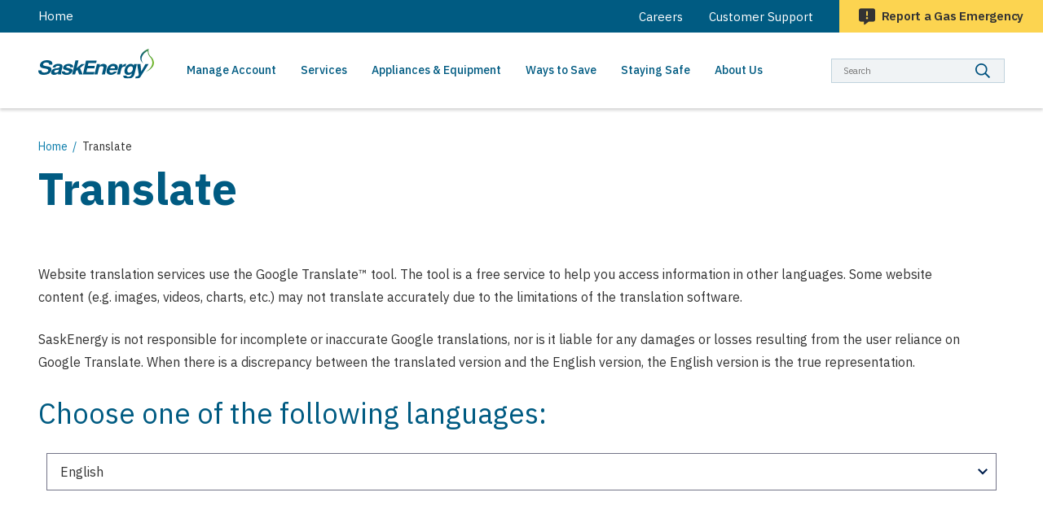

--- FILE ---
content_type: text/html; charset=UTF-8
request_url: https://www.saskenergy.com/translate
body_size: 14262
content:
<!DOCTYPE html>
<html lang="en" dir="ltr" prefix="og: https://ogp.me/ns#">
  <head>
          <script type="text/javascript">
        !function(T,l,y){var S=T.location,k="script",D="instrumentationKey",C="ingestionendpoint",I="disableExceptionTracking",E="ai.device.",b="toLowerCase",w="crossOrigin",N="POST",e="appInsightsSDK",t=y.name||"appInsights";(y.name||T[e])&&(T[e]=t);var n=T[t]||function(d){var g=!1,f=!1,m={initialize:!0,queue:[],sv:"5",version:2,config:d};function v(e,t){var n={},a="Browser";return n[E+"id"]=a[b](),n[E+"type"]=a,n["ai.operation.name"]=S&&S.pathname||"_unknown_",n["ai.internal.sdkVersion"]="javascript:snippet_"+(m.sv||m.version),{time:function(){var e=new Date;function t(e){var t=""+e;return 1===t.length&&(t="0"+t),t}return e.getUTCFullYear()+"-"+t(1+e.getUTCMonth())+"-"+t(e.getUTCDate())+"T"+t(e.getUTCHours())+":"+t(e.getUTCMinutes())+":"+t(e.getUTCSeconds())+"."+((e.getUTCMilliseconds()/1e3).toFixed(3)+"").slice(2,5)+"Z"}(),iKey:e,name:"Microsoft.ApplicationInsights."+e.replace(/-/g,"")+"."+t,sampleRate:100,tags:n,data:{baseData:{ver:2}}}}var h=d.url||y.src;if(h){function a(e){var t,n,a,i,r,o,s,c,u,p,l;g=!0,m.queue=[],f||(f=!0,t=h,s=function(){var e={},t=d.connectionString;if(t)for(var n=t.split(";"),a=0;a<n.length;a++){var i=n[a].split("=");2===i.length&&(e[i[0][b]()]=i[1])}if(!e[C]){var r=e.endpointsuffix,o=r?e.location:null;e[C]="https://"+(o?o+".":"")+"dc."+(r||"services.visualstudio.com")}return e}(),c=s[D]||d[D]||"",u=s[C],p=u?u+"/v2/track":d.endpointUrl,(l=[]).push((n="SDK LOAD Failure: Failed to load Application Insights SDK script (See stack for details)",a=t,i=p,(o=(r=v(c,"Exception")).data).baseType="ExceptionData",o.baseData.exceptions=[{typeName:"SDKLoadFailed",message:n.replace(/\./g,"-"),hasFullStack:!1,stack:n+"\nSnippet failed to load ["+a+"] -- Telemetry is disabled\nHelp Link: https://go.microsoft.com/fwlink/?linkid=2128109\nHost: "+(S&&S.pathname||"_unknown_")+"\nEndpoint: "+i,parsedStack:[]}],r)),l.push(function(e,t,n,a){var i=v(c,"Message"),r=i.data;r.baseType="MessageData";var o=r.baseData;return o.message='AI (Internal): 99 message:"'+("SDK LOAD Failure: Failed to load Application Insights SDK script (See stack for details) ("+n+")").replace(/\"/g,"")+'"',o.properties={endpoint:a},i}(0,0,t,p)),function(e,t){if(JSON){var n=T.fetch;if(n&&!y.useXhr)n(t,{method:N,body:JSON.stringify(e),mode:"cors"});else if(XMLHttpRequest){var a=new XMLHttpRequest;a.open(N,t),a.setRequestHeader("Content-type","application/json"),a.send(JSON.stringify(e))}}}(l,p))}function i(e,t){f||setTimeout(function(){!t&&m.core||a()},500)}var e=function(){var n=l.createElement(k);n.src=h;var e=y[w];return!e&&""!==e||"undefined"==n[w]||(n[w]=e),n.onload=i,n.onerror=a,n.onreadystatechange=function(e,t){"loaded"!==n.readyState&&"complete"!==n.readyState||i(0,t)},n}();y.ld<0?l.getElementsByTagName("head")[0].appendChild(e):setTimeout(function(){l.getElementsByTagName(k)[0].parentNode.appendChild(e)},y.ld||0)}try{m.cookie=l.cookie}catch(p){}function t(e){for(;e.length;)!function(t){m[t]=function(){var e=arguments;g||m.queue.push(function(){m[t].apply(m,e)})}}(e.pop())}var n="track",r="TrackPage",o="TrackEvent";t([n+"Event",n+"PageView",n+"Exception",n+"Trace",n+"DependencyData",n+"Metric",n+"PageViewPerformance","start"+r,"stop"+r,"start"+o,"stop"+o,"addTelemetryInitializer","setAuthenticatedUserContext","clearAuthenticatedUserContext","flush"]),m.SeverityLevel={Verbose:0,Information:1,Warning:2,Error:3,Critical:4};var s=(d.extensionConfig||{}).ApplicationInsightsAnalytics||{};if(!0!==d[I]&&!0!==s[I]){var c="onerror";t(["_"+c]);var u=T[c];T[c]=function(e,t,n,a,i){var r=u&&u(e,t,n,a,i);return!0!==r&&m["_"+c]({message:e,url:t,lineNumber:n,columnNumber:a,error:i}),r},d.autoExceptionInstrumented=!0}return m}(y.cfg);function a(){y.onInit&&y.onInit(n)}(T[t]=n).queue&&0===n.queue.length?(n.queue.push(a),n.trackPageView({})):a()}(window,document,{
        src: "https://js.monitor.azure.com/scripts/b/ai.2.min.js", // The SDK URL Source
        // name: "appInsights", // Global SDK Instance name defaults to "appInsights" when not supplied
        // ld: 0, // Defines the load delay (in ms) before attempting to load the sdk. -1 = block page load and add to head. (default) = 0ms load after timeout,
        // useXhr: 1, // Use XHR instead of fetch to report failures (if available),
        crossOrigin: "anonymous", // When supplied this will add the provided value as the cross origin attribute on the script tag
        // onInit: null, // Once the application insights instance has loaded and initialized this callback function will be called with 1 argument -- the sdk instance (DO NOT ADD anything to the sdk.queue -- As they won't get called)
        cfg: { // Application Insights Configuration
            instrumentationKey: "5b19557c-8b5c-4a71-a07f-00be9df728e2"
        }});
      </script>
              <!-- Google Tag Manager -->
      <script>(function(w,d,s,l,i){w[l]=w[l]||[];w[l].push({'gtm.start':
                  new Date().getTime(),event:'gtm.js'});var f=d.getElementsByTagName(s)[0],
              j=d.createElement(s),dl=l!='dataLayer'?'&l='+l:'';j.async=true;j.src=
              'https://www.googletagmanager.com/gtm.js?id='+i+dl;f.parentNode.insertBefore(j,f);
          })(window,document,'script','dataLayer','GTM-TFQ3QRF');</script>
      <!-- End Google Tag Manager -->
        <meta charset="utf-8" />
<meta name="description" content="Website translation services use the Google Translate™ tool. The tool is a free service to help you access information in other languages. Some website content (e.g. images, videos, charts, etc.) may not translate accurately due to the limitations of the translation software. SaskEnergy is not responsible for incomplete or inaccurate Google translations, nor is it liable for any damages or losses resulting from the user reliance on Google Translate. When there is a discrepancy between the translated version and the English version, the English version is the true representation." />
<link rel="shortlink" href="https://www.saskenergy.com/node/137" />
<link rel="canonical" href="https://www.saskenergy.com/translate" />
<link rel="image_src" href="/themes/custom/de_theme/dist/img/social-media-logos/logo-facebook-sask.jpg" />
<meta name="rights" content="Copyright ©2026 SaskEnergy. All rights reserved." />
<meta property="og:site_name" content="SaskEnergy" />
<meta property="og:url" content="https://www.saskenergy.com/translate" />
<meta property="og:title" content="Translate" />
<meta property="og:description" content="Website translation services use the Google Translate™ tool. The tool is a free service to help you access information in other languages. Some website content (e.g. images, videos, charts, etc.) may not translate accurately due to the limitations of the translation software. SaskEnergy is not responsible for incomplete or inaccurate Google translations, nor is it liable for any damages or losses resulting from the user reliance on Google Translate. When there is a discrepancy between the translated version and the English version, the English version is the true representation." />
<meta property="og:image" content="https://www.saskenergy.com/themes/custom/de_theme/dist/img/social-media-logos/logo-facebook-sask.jpg" />
<meta property="og:image:alt" content="SaskEnergy Logo" />
<meta property="og:updated_time" content="2021-02-22T18:29:17-06:00" />
<meta property="article:published_time" content="2020-09-30T13:11:10-06:00" />
<meta property="article:modified_time" content="2021-02-22T18:29:17-06:00" />
<meta name="twitter:card" content="summary_large_image" />
<meta name="twitter:description" content="Website translation services use the Google Translate™ tool. The tool is a free service to help you access information in other languages. Some website content (e.g. images, videos, charts, etc.) may not translate accurately due to the limitations of the translation software. SaskEnergy is not responsible for incomplete or inaccurate Google translations, nor is it liable for any damages or losses resulting from the user reliance on Google Translate. When there is a discrepancy between the translated version and the English version, the English version is the true representation." />
<meta name="twitter:title" content="Translate" />
<meta name="twitter:image:alt" content="SaskEnergy Logo" />
<meta name="twitter:image" content="https://www.saskenergy.com, /themes/custom/de_theme/dist/img/social-media-logos/logo-twitter-sask.jpg" />
<meta name="p:domain_verify" content="d1471c70809d74582390f4c0765c7c22" />
<meta name="MobileOptimized" content="width" />
<meta name="HandheldFriendly" content="true" />
<meta name="viewport" content="width=device-width, initial-scale=1.0" />
<link rel="icon" href="/themes/custom/de_theme/favicon.ico" type="image/vnd.microsoft.icon" />
<script>window.a2a_config=window.a2a_config||{};a2a_config.callbacks=[];a2a_config.overlays=[];a2a_config.templates={};</script>

    <title>Translate | SaskEnergy</title>

    <link rel="stylesheet" media="all" href="/sites/default/files/css/css_llSliOlNV-RhMEEnlVPcJAvWoUsvM6zvoB4ngGGbCNU.css?delta=0&amp;language=en&amp;theme=de_theme&amp;include=[base64]" />
<link rel="stylesheet" media="all" href="/sites/default/files/css/css_uG39eUbeQZ7xYH6rUZxPs1IiY6xjX96H2JWhLsd4qcU.css?delta=1&amp;language=en&amp;theme=de_theme&amp;include=[base64]" />
<link rel="stylesheet" media="all" href="https://fonts.googleapis.com/css2?family=Open+Sans&amp;display=swap" />
<link rel="stylesheet" media="all" href="https://fonts.googleapis.com/css2?family=IBM+Plex+Sans:ital,wght@0,300;0,400;0,500;0,600;0,700;1,400&amp;display=swap" />
<link rel="stylesheet" media="all" href="/sites/default/files/css/css_5pbH2_V-01BgiTciTO8IyIdObYqki7UqiGTjMO9dnEs.css?delta=4&amp;language=en&amp;theme=de_theme&amp;include=[base64]" />

    <script type="application/json" data-drupal-selector="drupal-settings-json">{"path":{"baseUrl":"\/","pathPrefix":"","currentPath":"node\/137","currentPathIsAdmin":false,"isFront":false,"currentLanguage":"en"},"pluralDelimiter":"\u0003","suppressDeprecationErrors":true,"ajaxPageState":{"libraries":"[base64]","theme":"de_theme","theme_token":null},"ajaxTrustedUrl":{"\/search":true},"facebook_pixel":{"facebook_id":"915743776348594","events":[{"event":"ViewContent","data":"{\u0022content_name\u0022:\u0022Translate\u0022,\u0022content_type\u0022:\u0022page\u0022,\u0022content_ids\u0022:[\u0022137\u0022]}"}],"fb_disable_advanced":false,"eu_cookie_compliance":false,"donottrack":true},"field_group":{"html_element":{"mode":"footer_above_menu","context":"view","settings":{"classes":"footer-logo-wrapper","show_empty_fields":false,"id":"","label_as_html":false,"element":"div","show_label":false,"label_element":"h3","label_element_classes":"","attributes":"","effect":"none","speed":"fast"}}},"search_api_autocomplete":{"search":{"auto_submit":true}},"csp":{"nonce":"jGB1zAEt-CGvRgPFMKAymA"},"user":{"uid":0,"permissionsHash":"725c06af0a64b3806de5ca463a41f4ef122302e454daec246fa1913bfa3c0233"}}</script>
<script src="/themes/custom/de_theme/dist/scripts/js/vendor/modernizr.min.js?v=3.11.7"></script>
<script src="/sites/default/files/js/js_y10m4Ja6SUAG3qQy-bDZbrAffq9wLH0oWiyCHEpq9w0.js?scope=header&amp;delta=1&amp;language=en&amp;theme=de_theme&amp;include=[base64]"></script>


    <link rel="apple-touch-icon" sizes="180x180" href="/themes/custom/de_theme/src/img/favicons/apple-touch-icon.png?v=KmwgMoOR7r">
    <link rel="icon" type="image/png" sizes="32x32" href="/themes/custom/de_theme/src/img/favicons/favicon-32x32.png?v=KmwgMoOR7r">
    <link rel="icon" type="image/png" sizes="16x16" href="/themes/custom/de_theme/src/img/favicons/favicon-16x16.png?v=KmwgMoOR7r">
    <link rel="manifest" href="/themes/custom/de_theme/src/img/favicons/site.webmanifest?v=KmwgMoOR7r">
    <link rel="mask-icon" href="/themes/custom/de_theme/src/img/favicons/safari-pinned-tab.svg?v=KmwgMoOR7r" color="#5bbad5">
    <link rel="shortcut icon" href="/themes/custom/de_theme/src/img/favicons/favicon.ico?v=KmwgMoOR7r">
    <meta name="insight-app-sec-validation" content="3f095341-220b-4e86-a55b-5b7346469aea">
    <meta name="facebook-domain-verification" content="oquy2ehnvxb282yb7lt3v8cbr9t6l4" />
    <meta name="msapplication-TileColor" content="#da532c">
    <meta name="theme-color" content="#ffffff">
    <!-- Stackadapt pixel -->
    <script>!function(s,a,e,v,n,t,z){if(s.saq)return;n=s.saq=function(){n.callMethod?n.callMethod.apply(n,arguments):n.queue.push(arguments)};if(!s._saq)s._saq=n;n.push=n;n.loaded=!0;n.version='1.0';n.queue=[];t=a.createElement(e);t.async=!0;t.src=v;z=a.getElementsByTagName(e)[0];z.parentNode.insertBefore(t,z)}(window,document,'script','https://tags.srv.stackadapt.com/events.js');saq('ts','wjz06Zrr2F7sPumomkoECg');</script>
          <!-- Twitter conversion tracking base code -->
      <script>
      !function(e,t,n,s,u,a){e.twq||(s=e.twq=function(){s.exe?s.exe.apply(s,arguments):s.queue.push(arguments);
      },s.version='1.1',s.queue=[],u=t.createElement(n),u.async=!0,u.src='https://static.ads-twitter.com/uwt.js',
      a=t.getElementsByTagName(n)[0],a.parentNode.insertBefore(u,a))}(window,document,'script');
      twq('config','of2ev');
      </script>
      <!-- End Twitter conversion tracking base code -->
      </head>
  <body class="no_sidebars path-node node--type-page">
    <!-- Google Tag Manager (noscript) -->
      <noscript><iframe src="https://www.googletagmanager.com/ns.html?id=GTM-TFQ3QRF"
        height="0" width="0" style="display:none;visibility:hidden"></iframe>
      </noscript>
    <!-- End Google Tag Manager (noscript) -->
    <a href="#main-content" class="visually-hidden focusable skip-link">
      Skip to main content
    </a>
    <noscript><img src="https://www.facebook.com/tr?id=915743776348594&amp;ev=PageView&amp;noscript=1" alt="" height="1" width="1" /></noscript>
      <div class="dialog-off-canvas-main-canvas" data-off-canvas-main-canvas>
    
<header id="header">

  <div class="layout-header">
    <div id="masthead" class="masthead">
        <div class="region region--masthead-prefix clearfix">
    <div id="block-homelinkblock" class="block block-sask-trans-common block-home-link-block">
  
    
      <a href="/">Home</a>
  </div>
<nav role="navigation" aria-labelledby="block-secondarymenu-menu" id="block-secondarymenu" class="block block-menu navigation menu--secondary-menu">
            
  <h2 class="visually-hidden" id="block-secondarymenu-menu">Secondary Menu</h2>
  

        
              <ul block="block-secondarymenu" region="masthead_prefix" class="menu menu-level--1">
              
      
      
      
      <li class="menu-item menu-item--collapsed menu-item--level-1">

        
        <a href="/careers" data-drupal-link-system-path="node/67">          <span class="link-inner">Careers</span>
        </a>
              </li>
          
      
      
      
      <li class="menu-item menu-item--level-1">

        
        <a href="/customer-support" data-drupal-link-system-path="node/195">          <span class="link-inner">Customer Support</span>
        </a>
              </li>
          
      
      
      
      <li class="menu-item menu-item--level-1">

        
        <a href="/staying-safe/detecting-a-leak" class="gas-leak" data-drupal-link-system-path="node/115">          <span class="link-inner">Report a Gas Emergency</span>
        </a>
              </li>
        </ul>
  


  </nav>

  </div>

        <div class="region region--masthead-alert-banner clearfix">
    <div class="views-element-container block block-views block-views-block--alert-banner" id="block-views-block-alert-banner">
  
    
      <div block="block-views-block-alert-banner" region="masthead_alert_banner"><div class="view view-alert view-id-alert view-display-id-banner js-view-dom-id-e5e148ec4199b23dc0a85f9b332e98f01068091bb5c96318d02fc896a9f0eb03">
  
    
      
  
          </div>
</div>

  </div>

  </div>

      <div class="region region--masthead-primary clearfix" id="masthead-primary">
          <div class="region region--masthead-primary__left clearfix">
    <div id="block-de-theme-branding" class="block block-system block-system-branding-block">
  
    
        <a href="/" title="Home" rel="home" class="site-logo">
      <img src="/themes/custom/de_theme/logo.svg" alt="Home" class="logo--default" width="284" height="56" >
      <img src="/themes/custom/de_theme/logo.svg" alt="Print logo" class="logo--print" >
    </a>
        <div class="site-name">
      <a href="/" title="Home" rel="home">SaskEnergy</a>
    </div>
    </div>

    <div class="mobile-gas-leak"></div>
  </div>

          <div class="region region--masthead-primary__right-top clearfix">
    <div class="views-exposed-form bef-exposed-form block block-views block-views-exposed-filter-block--search-page-1" data-drupal-selector="views-exposed-form-search-page-1" id="block-search-header">
  
    
      <form block="block-search-header" region="masthead_primary__right_top" action="/search" method="get" id="views-exposed-form-search-page-1" accept-charset="UTF-8">
  <div class="form--inline clearfix">
  
<div class="js-form-item form-item js-form-type-search-api-autocomplete form-type-search-api-autocomplete js-form-item-keywords form-item-keywords">
      <label for="edit-keywords">Search</label>
            <input placeholder="Search" data-drupal-selector="edit-keywords" data-search-api-autocomplete-search="search" class="form-autocomplete form-text keyword-search-input" data-autocomplete-path="/search_api_autocomplete/search?display=page_1&amp;&amp;filter=keywords" type="text" id="edit-keywords" name="keywords" value="" maxlength="128" autocomplete="off" >

          </div>
<div data-drupal-selector="edit-actions" class="form-actions js-form-wrapper form-wrapper" id="edit-actions"><input data-drupal-selector="edit-submit-search" type="submit" id="edit-submit-search" value="Search" class="button js-form-submit form-submit" />
</div>

</div>

</form>

    <div class="mobile-modal-controls">
    <button class="search-toggle">Close Search</button>
  </div>
</div>

  </div>

          <div class="region region--masthead-primary__right-bottom clearfix">
    <nav role="navigation" aria-labelledby="block-de-theme-main-menu-menu" id="block-de-theme-main-menu" class="block block-menu navigation menu--main block--menu--main de-simple-menu">
            
  <h2 class="visually-hidden" id="block-de-theme-main-menu-menu">Main navigation</h2>
  

    <div class="nav-wrapper">
      
              <ul block="block-de-theme-main-menu" region="masthead_primary__right_bottom" class="menu menu-level--1">
              
            <li class="menu-item menu-item--expanded menu-item--level-1">

        
        <a href="/manage-account" data-drupal-link-system-path="node/145">          <span class="link-inner">Manage Account</span>
        </a>
                                <ul class="menu sub-nav menu-level--2">
              
            <li class="menu-item menu-item--collapsed menu-item--level-2">

        
        <a href="/manage-account/access-my-account" data-drupal-link-system-path="node/159">          <span class="link-inner">Access My Account</span>
        </a>
              </li>
          
            <li class="menu-item menu-item--level-2">

        
        <a href="/manage-account/equalized-payment-plan" data-drupal-link-system-path="node/160">          <span class="link-inner">Equalized Payment Plan</span>
        </a>
              </li>
          
            <li class="menu-item menu-item--collapsed menu-item--level-2">

        
        <a href="/manage-account/pay-your-bill" data-drupal-link-system-path="node/147">          <span class="link-inner">Pay Your Bill</span>
        </a>
              </li>
          
            <li class="menu-item menu-item--collapsed menu-item--level-2">

        
        <a href="/manage-account/understanding-your-bill" data-drupal-link-system-path="node/146">          <span class="link-inner">Understanding Your Bill</span>
        </a>
              </li>
          
            <li class="menu-item menu-item--collapsed menu-item--level-2">

        
        <a href="/manage-account/rates" data-drupal-link-system-path="node/153">          <span class="link-inner">Rates</span>
        </a>
              </li>
          
            <li class="menu-item menu-item--collapsed menu-item--level-2">

        
        <a href="/manage-account/federal-carbon-tax" data-drupal-link-system-path="node/157">          <span class="link-inner">Federal Carbon Tax</span>
        </a>
              </li>
          
            <li class="menu-item menu-item--level-2">

        
        <a href="/manage-account/rental-properties" data-drupal-link-system-path="node/152">          <span class="link-inner">Rental Properties</span>
        </a>
              </li>
          
            <li class="menu-item menu-item--level-2">

        
        <a href="/manage-account/terms-conditions-service-schedule" data-drupal-link-system-path="node/201">          <span class="link-inner">Terms &amp; Conditions of Service Schedule</span>
        </a>
              </li>
        </ul>
  
              </li>
          
            <li class="menu-item menu-item--expanded menu-item--level-1">

        
        <a href="/services" data-drupal-link-system-path="node/162">          <span class="link-inner">Services</span>
        </a>
                                <ul class="menu sub-nav menu-level--2">
              
            <li class="menu-item menu-item--level-2">

        
        <a href="/services/start-stop-or-transfer-service" data-drupal-link-system-path="node/150">          <span class="link-inner">Start, Stop or Transfer Service</span>
        </a>
              </li>
          
            <li class="menu-item menu-item--collapsed menu-item--level-2">

        
        <a href="/services/change-existing-service" data-drupal-link-system-path="node/220">          <span class="link-inner">Change an Existing Service</span>
        </a>
              </li>
          
            <li class="menu-item menu-item--level-2">

        
        <a href="/services/getting-site-ready-service" data-drupal-link-system-path="node/176">          <span class="link-inner">Getting the Site Ready for Service</span>
        </a>
              </li>
          
            <li class="menu-item menu-item--level-2">

        
        <a href="/services/residential-new-service" data-drupal-link-system-path="node/163">          <span class="link-inner">Residential New Service</span>
        </a>
              </li>
          
            <li class="menu-item menu-item--level-2">

        
        <a href="/services/homebuilder-services" data-drupal-link-system-path="node/198">          <span class="link-inner">Homebuilder Services</span>
        </a>
              </li>
          
            <li class="menu-item menu-item--level-2">

        
        <a href="/services/commercial-or-industrial-new-service" data-drupal-link-system-path="node/199">          <span class="link-inner">Commercial or Industrial New Service</span>
        </a>
              </li>
          
            <li class="menu-item menu-item--collapsed menu-item--level-2">

        
        <a href="/services/new-subdivision-development" data-drupal-link-system-path="node/208">          <span class="link-inner">New Subdivision Development</span>
        </a>
              </li>
          
            <li class="menu-item menu-item--level-2">

        
        <a href="/services/exchanging-gas-meter" data-drupal-link-system-path="node/151">          <span class="link-inner">Exchanging the Gas Meter</span>
        </a>
              </li>
          
            <li class="menu-item menu-item--collapsed menu-item--level-2">

        
        <a href="/services/services-heating-contractors" data-drupal-link-system-path="node/540">          <span class="link-inner">Services for Heating Contractors</span>
        </a>
              </li>
        </ul>
  
              </li>
          
            <li class="menu-item menu-item--expanded menu-item--level-1">

        
        <a href="/appliances-equipment" data-drupal-link-system-path="node/164">          <span class="link-inner">Appliances &amp; Equipment</span>
        </a>
                                <ul class="menu sub-nav menu-level--2">
              
            <li class="menu-item menu-item--level-2">

        
        <a href="/find-network-member" data-drupal-link-system-path="node/509">          <span class="link-inner">Find a Network Member</span>
        </a>
              </li>
          
            <li class="menu-item menu-item--collapsed menu-item--level-2">

        
        <a href="/appliances-equipment/who-are-network-members" data-drupal-link-system-path="node/166">          <span class="link-inner">Who are Network Members</span>
        </a>
              </li>
          
            <li class="menu-item menu-item--level-2">

        
        <a href="/ways-save/appliance-financing" data-drupal-link-system-path="node/193">          <span class="link-inner">Appliance Financing</span>
        </a>
              </li>
          
            <li class="menu-item menu-item--collapsed menu-item--level-2">

        
        <a href="/appliances-equipment/your-home" data-drupal-link-system-path="node/167">          <span class="link-inner">For your Home</span>
        </a>
              </li>
          
            <li class="menu-item menu-item--level-2">

        
        <a href="/appliances-equipment/your-business" data-drupal-link-system-path="node/170">          <span class="link-inner">For your Business</span>
        </a>
              </li>
          
            <li class="menu-item menu-item--collapsed menu-item--level-2">

        
        <a href="/appliances-equipment/your-farm" data-drupal-link-system-path="node/172">          <span class="link-inner">For your Farm</span>
        </a>
              </li>
          
            <li class="menu-item menu-item--level-2">

        
        <a href="/appliances-equipment/energy-comparison-tool" data-drupal-link-system-path="appliances-equipment/energy-comparison-tool">          <span class="link-inner">Energy Comparison Tool</span>
        </a>
              </li>
        </ul>
  
              </li>
          
            <li class="menu-item menu-item--expanded menu-item--level-1">

        
        <a href="/ways-save" data-drupal-link-system-path="node/143">          <span class="link-inner">Ways to Save</span>
        </a>
                                <ul class="menu sub-nav menu-level--2">
              
            <li class="menu-item menu-item--level-2">

        
        <a href="/ways-save/energy-saving-tips" data-drupal-link-system-path="node/184">          <span class="link-inner">Energy Saving Tips</span>
        </a>
              </li>
          
            <li class="menu-item menu-item--level-2">

        
        <a href="/ways-save/energy-star" data-drupal-link-system-path="node/142">          <span class="link-inner">ENERGY STAR</span>
        </a>
              </li>
          
            <li class="menu-item menu-item--level-2">

        
        <a href="/ways-save/rebates-programs" data-drupal-link-system-path="node/314">          <span class="link-inner">Rebates &amp; Programs</span>
        </a>
              </li>
          
            <li class="menu-item menu-item--collapsed menu-item--level-2">

        
        <a href="/ways-save/residential-equipment-replacement-rebate" data-drupal-link-system-path="node/216">          <span class="link-inner">Residential Equipment Replacement Rebate</span>
        </a>
              </li>
          
            <li class="menu-item menu-item--level-2">

        
        <a href="/ways-save/home-efficiency-retrofit-rebate" title="Home Efficiency Retrofit Rebate" data-drupal-link-system-path="node/422">          <span class="link-inner">Home Efficiency Retrofit Rebate</span>
        </a>
              </li>
          
            <li class="menu-item menu-item--collapsed menu-item--level-2">

        
        <a href="/ways-save/homes-beyond-code" data-drupal-link-system-path="node/483">          <span class="link-inner">Homes Beyond Code</span>
        </a>
              </li>
          
            <li class="menu-item menu-item--level-2">

        
        <a href="/ways-save/first-nations-furnace-replacement-rebate" data-drupal-link-system-path="node/444">          <span class="link-inner">First Nations Furnace Replacement Rebate</span>
        </a>
              </li>
          
            <li class="menu-item menu-item--level-2">

        
        <a href="/ways-save/heating-affordability-program" data-drupal-link-system-path="node/577">          <span class="link-inner">Heating Affordability Program</span>
        </a>
              </li>
          
            <li class="menu-item menu-item--collapsed menu-item--level-2">

        
        <a href="/ways-save/commercial-space-and-water-heating-rebate" data-drupal-link-system-path="node/192">          <span class="link-inner">Commercial Space and Water Heating Rebate</span>
        </a>
              </li>
          
            <li class="menu-item menu-item--level-2">

        
        <a href="/ways-save/commercial-boiler-rebate" data-drupal-link-system-path="node/191">          <span class="link-inner">Commercial Boiler Rebate</span>
        </a>
              </li>
        </ul>
  
              </li>
          
            <li class="menu-item menu-item--expanded menu-item--level-1">

        
        <a href="/staying-safe" data-drupal-link-system-path="node/165">          <span class="link-inner">Staying Safe</span>
        </a>
                                <ul class="menu sub-nav menu-level--2">
              
            <li class="menu-item menu-item--level-2">

        
        <a href="/staying-safe/carbon-monoxide" data-drupal-link-system-path="node/122">          <span class="link-inner">Carbon Monoxide</span>
        </a>
              </li>
          
            <li class="menu-item menu-item--collapsed menu-item--level-2">

        
        <a href="/staying-safe/detecting-a-leak" data-drupal-link-system-path="node/115">          <span class="link-inner">Detecting a Leak</span>
        </a>
              </li>
          
            <li class="menu-item menu-item--collapsed menu-item--level-2">

        
        <a href="/staying-safe/furnace-maintenance" data-drupal-link-system-path="node/121">          <span class="link-inner">Furnace Maintenance</span>
        </a>
              </li>
          
            <li class="menu-item menu-item--collapsed menu-item--level-2">

        
        <a href="/staying-safe/no-heat" data-drupal-link-system-path="node/123">          <span class="link-inner">No Heat</span>
        </a>
              </li>
          
            <li class="menu-item menu-item--collapsed menu-item--level-2">

        
        <a href="/staying-safe/planning-dig-project" data-drupal-link-system-path="node/171">          <span class="link-inner">Planning a Dig Project</span>
        </a>
              </li>
          
            <li class="menu-item menu-item--level-2">

        
        <a href="/staying-safe/consequences-hitting-gas-line" data-drupal-link-system-path="node/118">          <span class="link-inner">Consequences of Hitting a Gas Line</span>
        </a>
              </li>
          
            <li class="menu-item menu-item--collapsed menu-item--level-2">

        
        <a href="/staying-safe/encroachments" data-drupal-link-system-path="node/415">          <span class="link-inner">Encroachments</span>
        </a>
              </li>
          
            <li class="menu-item menu-item--level-2">

        
        <a href="/staying-safe/gas-meter-safety" data-drupal-link-system-path="node/416">          <span class="link-inner">Gas Meter Safety</span>
        </a>
              </li>
          
            <li class="menu-item menu-item--collapsed menu-item--level-2">

        
        <a href="/staying-safe/severe-weather" data-drupal-link-system-path="node/124">          <span class="link-inner">Severe Weather</span>
        </a>
              </li>
          
            <li class="menu-item menu-item--level-2">

        
        <a href="/staying-safe/request-safety-presentation" data-drupal-link-system-path="node/177">          <span class="link-inner">Request a Safety Presentation</span>
        </a>
              </li>
        </ul>
  
              </li>
          
            <li class="menu-item menu-item--expanded menu-item--level-1">

        
        <a href="/about-us" data-drupal-link-system-path="node/29">          <span class="link-inner">About Us</span>
        </a>
                                <ul class="menu sub-nav menu-level--2">
              
            <li class="menu-item menu-item--level-2">

        
        <a href="/careers" data-drupal-link-system-path="node/67">          <span class="link-inner">Careers</span>
        </a>
              </li>
          
            <li class="menu-item menu-item--collapsed menu-item--level-2">

        
        <a href="/about-us/esg-framework" data-drupal-link-system-path="node/321">          <span class="link-inner">ESG Framework</span>
        </a>
              </li>
          
            <li class="menu-item menu-item--collapsed menu-item--level-2">

        
        <a href="/about-us/indigenous-engagement" data-drupal-link-system-path="node/179">          <span class="link-inner">Indigenous Engagement</span>
        </a>
              </li>
          
            <li class="menu-item menu-item--collapsed menu-item--level-2">

        
        <a href="/about-us/your-community" data-drupal-link-system-path="node/178">          <span class="link-inner">In your Community</span>
        </a>
              </li>
          
            <li class="menu-item menu-item--level-2">

        
        <a href="/about-us/investing-safety" data-drupal-link-system-path="node/101">          <span class="link-inner">Investing in Safety</span>
        </a>
              </li>
          
            <li class="menu-item menu-item--level-2">

        
        <a href="/about-us/newsroom" data-drupal-link-system-path="about-us/newsroom">          <span class="link-inner">Newsroom</span>
        </a>
              </li>
          
            <li class="menu-item menu-item--collapsed menu-item--level-2">

        
        <a href="/about-us/our-company" data-drupal-link-system-path="node/93">          <span class="link-inner">Our Company</span>
        </a>
              </li>
          
            <li class="menu-item menu-item--collapsed menu-item--level-2">

        
        <a href="/about-us/regulations-and-policies" data-drupal-link-system-path="node/97">          <span class="link-inner">Regulations and Policies</span>
        </a>
              </li>
          
            <li class="menu-item menu-item--level-2">

        
        <a href="/about-us/stories" data-drupal-link-system-path="about-us/stories">          <span class="link-inner">Stories</span>
        </a>
              </li>
          
            <li class="menu-item menu-item--level-2">

        
        <a href="/about-us/suppliers" data-drupal-link-system-path="node/103">          <span class="link-inner">Suppliers</span>
        </a>
              </li>
        </ul>
  
              </li>
        </ul>
  


    </div>
</nav>
<a id="toggle-icon" class="toggle responsive-menu-toggle-icon hamburger hamburger--squeeze" title="Menu" href="#" aria-controls="block-mainnavigation-3" aria-expanded="false">
    <span class="hamburger-box">
      <span class="hamburger-inner"></span>
    </span>
  <span class="label">Menu</span>
</a>
<nav role="navigation" aria-hidden="true" aria-labelledby="block-mainnavigation-3-menu" id="block-mainnavigation-3" class="block block-menu navigation menu--main">
    <h2 class="visually-hidden" id="block-mainnavigation-3-menu">Responsive Navigation</h2>
      
              <ul block="block-mainnavigation-3" region="masthead_primary__right_bottom" class="menu menu-level--1">
              
            <li class="menu-item menu-item--collapsed menu-item--level-1">

        
        <a href="/manage-account" data-drupal-link-system-path="node/145">          <span class="link-inner">Manage Account</span>
        </a>
              </li>
          
            <li class="menu-item menu-item--collapsed menu-item--level-1">

        
        <a href="/services" data-drupal-link-system-path="node/162">          <span class="link-inner">Services</span>
        </a>
              </li>
          
            <li class="menu-item menu-item--collapsed menu-item--level-1">

        
        <a href="/appliances-equipment" data-drupal-link-system-path="node/164">          <span class="link-inner">Appliances &amp; Equipment</span>
        </a>
              </li>
          
            <li class="menu-item menu-item--collapsed menu-item--level-1">

        
        <a href="/ways-save" data-drupal-link-system-path="node/143">          <span class="link-inner">Ways to Save</span>
        </a>
              </li>
          
            <li class="menu-item menu-item--collapsed menu-item--level-1">

        
        <a href="/staying-safe" data-drupal-link-system-path="node/165">          <span class="link-inner">Staying Safe</span>
        </a>
              </li>
          
            <li class="menu-item menu-item--collapsed menu-item--level-1">

        
        <a href="/about-us" data-drupal-link-system-path="node/29">          <span class="link-inner">About Us</span>
        </a>
              </li>
        </ul>
  


    <ul class="secondary-links menu menu-level--1">
  </ul>
      <div class="responsive-socials">
                        <span class="social-icon facebook">
            <a href="https://www.facebook.com/SaskEnergy/" rel="noreferrer">https://www.facebook.com/SaskEnergy/</a>
          </span>
                                <span class="social-icon instagram">
            <a href="https://www.instagram.com/saskenergy/" rel="noreferrer">https://www.instagram.com/saskenergy/</a>
          </span>
                                <span class="social-icon linkedin">
            <a href="https://www.linkedin.com/company/saskenergy/" rel="noreferrer">https://www.linkedin.com/company/saskenergy/</a>
          </span>
                                <span class="social-icon twitter">
            <a href="https://twitter.com/saskenergy" rel="noreferrer">https://twitter.com/saskenergy</a>
          </span>
                                <span class="social-icon youtube">
            <a href="https://www.youtube.com/SEITGL" rel="noreferrer">https://www.youtube.com/SEITGL</a>
          </span>
                  </div>
  </nav>
<div id="block-searchtoggle" class="block block-de-search-toggle block-search-toggle-block">
  
    
      <button class="search-toggle" aria-pressed="false" aria-expanded="false">Toggle Search</button>

  </div>

  </div>

      </div>
      
    </div>
  </div>
</header>

<div class="section-content">
  
      <div class="region region--content-prefix clearfix" id="page-content-prefix">
    <div class="content-container ">
      <div data-drupal-messages-fallback class="hidden"></div>
<div id="block-de-theme-breadcrumbs" class="block block-system block-system-breadcrumb-block">
  
    
        <nav class="breadcrumb" role="navigation" aria-labelledby="system-breadcrumb">
    <h2 id="system-breadcrumb" class="visually-hidden">Breadcrumb</h2>
    <ol>
          <li>
                  <a href="/">Home</a>
              </li>
          <li>
                  Translate
              </li>
        </ol>
  </nav>

  </div>
<div id="block-de-theme-page-title" class="block block-core block-page-title-block">
  
    
      
  <h1 class="page-title"><span class="field field--name-title field--type-string field--label-hidden">Translate</span>
</h1>


  </div>

    </div>
  </div>


  <div class="main-content-layout-container content-container">

    
    <main id="main" class="column main-content">
      <a id="main-content" tabindex="-1"></a>      <div class="layout-content">
            <div class="region region--content clearfix" id="content">
    <div id="block-de-theme-content" class="block block-system block-system-main-block">
  
    
      



  <article class="node node--type-page node--view-mode-full">
    <div class="node__content">
      <div class="main-content">
        
            <div class="clearfix text-formatted field field--name-body field--type-text-with-summary field--label-hidden field__item"><p>Website translation services use the Google Translate™ tool. The tool is a free service to help you access information in other languages. Some website content (e.g. images, videos, charts, etc.) may not translate accurately due to the limitations of the translation software.</p>

<p>SaskEnergy is not responsible for incomplete or inaccurate Google translations, nor is it liable for any damages or losses resulting from the user reliance on Google Translate. When there is a discrepancy between the translated version and the English version, the English version is the true representation.</p>

<h2>Choose one of the following languages:</h2>
</div>
      
      </div>
          </div>
  </article>

  </div>
<div id="block-sasktranstranslateblock" class="block block-sask-trans-translate block-sask-trans-translate-block">
  
    
      
<div class="js-form-item form-item js-form-type-select form-type-select js-form-item- form-item- form-no-label">
      <label class="visually-hidden">Language</label>
            <select class="form-select chosen-disable"><option value="en">English</option><option value="ar">Arabic</option><option value="bg">Bulgarian</option><option value="zh-CN">Chinese (Simplified)</option><option value="zh-TW">Chinese (Traditional)</option><option value="hr">Croatian</option><option value="cs">Czech</option><option value="da">Danish</option><option value="nl">Dutch</option><option value="fi">Finnish</option><option value="fr">French</option><option value="de">German</option><option value="el">Greek</option><option value="hi">Hindi</option><option value="it">Italian</option><option value="ja">Japanese</option><option value="ko">Korean</option><option value="no">Norwegian</option><option value="pl">Polish</option><option value="pt">Portuguese</option><option value="ro">Romanian</option><option value="ru">Russian</option><option value="es">Spanish</option><option value="sv">Swedish</option><option value="ca">Catalan</option><option value="tl">Filipino</option><option value="iw">Hebrew</option><option value="id">Indonesian</option><option value="lv">Latvian</option><option value="lt">Lithuanian</option><option value="sr">Serbian</option><option value="sk">Slovak</option><option value="sl">Slovenian</option><option value="uk">Ukrainian</option><option value="vi">Vietnamese</option><option value="sq">Albanian</option><option value="et">Estonian</option><option value="gl">Galician</option><option value="hu">Hungarian</option><option value="mt">Maltese</option><option value="th">Thai</option><option value="tr">Turkish</option><option value="fa">Persian</option><option value="af">Afrikaans</option><option value="ms">Malay</option><option value="sw">Swahili</option><option value="ga">Irish</option><option value="cy">Welsh</option><option value="be">Belarusian</option><option value="is">Icelandic</option><option value="mk">Macedonian</option><option value="yi">Yiddish</option><option value="hy">Armenian</option><option value="az">Azerbaijani</option><option value="eu">Basque</option><option value="ka">Georgian</option><option value="ht">Haitian Creole</option><option value="ur">Urdu</option><option value="bn">Bengali</option><option value="bs">Bosnian</option><option value="ceb">Cebuano</option><option value="eo">Esperanto</option><option value="gu">Gujarati</option><option value="ha">Hausa</option><option value="hmn">Hmong</option><option value="ig">Igbo</option><option value="jw">Javanese</option><option value="kn">Kannada</option><option value="km">Khmer</option><option value="lo">Lao</option><option value="la">Latin</option><option value="mi">Maori</option><option value="mr">Marathi</option><option value="mn">Mongolian</option><option value="ne">Nepali</option><option value="pa">Punjabi</option><option value="so">Somali</option><option value="ta">Tamil</option><option value="te">Telugu</option><option value="yo">Yoruba</option><option value="zu">Zulu</option><option value="my">Myanmar (Burmese)</option><option value="ny">Chichewa</option><option value="kk">Kazakh</option><option value="mg">Malagasy</option><option value="ml">Malayalam</option><option value="si">Sinhala</option><option value="st">Sesotho</option><option value="su">Sudanese</option><option value="tg">Tajik</option><option value="uz">Uzbek</option><option value="am">Amharic</option><option value="co">Corsican</option><option value="haw">Hawaiian</option><option value="ku">Kurdish (Kurmanji)</option><option value="ky">Kyrgyz</option><option value="lb">Luxembourgish</option><option value="ps">Pashto</option><option value="sm">Samoan</option><option value="gd">Scottish Gaelic</option><option value="sn">Shona</option><option value="sd">Sindhi</option><option value="fy">Frisian</option><option value="xh">Xhosa</option><option value="as">Assamese</option><option value="ay">Aymara</option><option value="bm">Bambara</option><option value="bho">Bhojpuri</option><option value="dv">Dhivehi</option><option value="doi">Dogri</option><option value="ee">Ewe</option><option value="gn">Guarani</option><option value="ilo">Ilocano</option><option value="rw">Kinyarwanda</option><option value="gom">Konkani</option><option value="kri">Krio</option><option value="ckb">Kurdish (Sorani)</option><option value="ln">Lingala</option><option value="lg">Luganda</option><option value="mai">Maithili</option><option value="lus">Mizo</option><option value="or">Odia (Oriya)</option><option value="om">Oromo</option><option value="qu">Quechua</option><option value="sa">Sanskrit</option><option value="nso">Sepedi</option><option value="tt">Tatar</option><option value="ti">Tigrinya</option><option value="ts">Tsonga</option><option value="tk">Turkmen</option><option value="ak">Twi (Akan)</option><option value="ug">Uyghur</option><option value="fil">Filipino (Tagalog)</option></select>
          </div>

  </div>

  </div>

      </div>
    </main>

      </div>

  
</div>

<footer id="footer">
        <div class="region region--footer-first clearfix">
    <div class="content-container">
      <div id="block-config-pages-2" class="block block-config-pages block-config-pages-block">
  
    
      <div block="block-config-pages-2" region="footer_first" class="config_pages config_pages--type--homepage-configuration config_pages--view-mode--footer-above-menu config_pages--homepage-configuration--footer-above-menu">
  
<div  class="footer-logo-wrapper">
    
  <div class="field field--name-field-footer-logo field--type-image field--label-hidden field__item"><a href="/">  <img loading="lazy" width="156" height="41" src="/_flysystem/azblob/2020-06/Group%20686.svg" alt="SaskEnergy Logo" />

</a></div>

  </div>
<div  class="columns">
    
<div  class="left-column">
    
            <div class="field field--name-field-left-column-title field--type-string field--label-hidden field__item">Customer Support:</div>
      
            <div class="clearfix text-formatted field field--name-field-left-column-content field--type-text-long field--label-hidden field__item"><p><a href="/customer-support" data-entity-type="node" data-entity-uuid="daede976-b40f-4286-a74d-8f65db835c49" data-entity-substitution="canonical" title="Customer Support">Contact us online</a></p><p><a href="tel:1-800-567-8899">1-800-567-8899</a></p></div>
      
  </div>
<div  class="right-column">
    
            <div class="field field--name-field-right-column-title field--type-string field--label-hidden field__item">Gas Line Locate:</div>
      
            <div class="clearfix text-formatted field field--name-field-right-column-content field--type-text-long field--label-hidden field__item"><p><a href="https://www.sask1stcall.com/">Submit online request</a></p><p><a href="tel:1-866-828-4888">1-866-828-4888</a></p></div>
      
  </div>
  </div>
<div  class="cta-area">
    
            <div class="field field--name-field-phone-number-title field--type-string field--label-hidden field__item">24-hour Emergency:</div>
      
            <div class="field field--name-field-phone-number field--type-string field--label-hidden field__item">1-888-700-0427</div>
      
            <div class="field field--name-field-question-link field--type-link field--label-hidden field__item"><a href="https://www.saskenergy.com/email-internet-and-phone-scams" rel="noreferrer">Email, Internet and Phone Scams</a></div>
      
  </div>
<div  class="qr-codes-area">
  <div class="qr-codes-heading">Download the App:</div>
    
            <div class="clearfix text-formatted field field--name-field-qr-code field--type-text-long field--label-hidden field__item"><div class="get-app-container"><div class="get-app-links"><a class="get-app-link ios" href="https://apps.apple.com/ca/app/saskenergy/id6449797974" target="_blank" role="button"><img src="/themes/custom/de_theme/src/img/apple-button.svg" alt="Download app on Apple App store, the link will open in new tab"></a> <a class="get-app-link android" href="https://play.google.com/store/apps/details?id=com.sew.scm.sask" target="_blank" role="button"><img src="/themes/custom/de_theme/src/img/android-button.svg" alt="Download app on Google Play store, the link will open in new tab"></a></div><div class="get-app-qr-codes"><div class="get-app-qr-code ios"><div class="label">Scan Apple QR Code</div><p><img src="/themes/custom/de_theme/src/img/apple-qr-code-white.svg" alt="QR code for app download on Apple App store"></p></div><div class="get-app-qr-code android"><div class="label">Scan Android QR Code</div><p><img src="/themes/custom/de_theme/src/img/android-qr-code-white.svg" alt="QR code for app download on Google Play store"></p></div></div></div></div>
      
  </div>
</div>

  </div>
<nav role="navigation" aria-labelledby="block-mainnavigation-menu" id="block-mainnavigation" class="block block-menu navigation menu--main">
            
  <h2 class="visually-hidden" id="block-mainnavigation-menu">Main navigation</h2>
  

        
              <ul block="block-mainnavigation" region="footer_first" class="menu menu-level--1">
              
            <li class="menu-item menu-item--expanded menu-item--level-1">

        
        <a href="/manage-account" data-drupal-link-system-path="node/145">          <span class="link-inner">Manage Account</span>
        </a>
                                <ul class="menu sub-nav menu-level--2">
              
            <li class="menu-item menu-item--collapsed menu-item--level-2">

        
        <a href="/manage-account/access-my-account" data-drupal-link-system-path="node/159">          <span class="link-inner">Access My Account</span>
        </a>
              </li>
          
            <li class="menu-item menu-item--level-2">

        
        <a href="/manage-account/equalized-payment-plan" data-drupal-link-system-path="node/160">          <span class="link-inner">Equalized Payment Plan</span>
        </a>
              </li>
          
            <li class="menu-item menu-item--collapsed menu-item--level-2">

        
        <a href="/manage-account/pay-your-bill" data-drupal-link-system-path="node/147">          <span class="link-inner">Pay Your Bill</span>
        </a>
              </li>
          
            <li class="menu-item menu-item--collapsed menu-item--level-2">

        
        <a href="/manage-account/understanding-your-bill" data-drupal-link-system-path="node/146">          <span class="link-inner">Understanding Your Bill</span>
        </a>
              </li>
          
            <li class="menu-item menu-item--collapsed menu-item--level-2">

        
        <a href="/manage-account/rates" data-drupal-link-system-path="node/153">          <span class="link-inner">Rates</span>
        </a>
              </li>
          
            <li class="menu-item menu-item--collapsed menu-item--level-2">

        
        <a href="/manage-account/federal-carbon-tax" data-drupal-link-system-path="node/157">          <span class="link-inner">Federal Carbon Tax</span>
        </a>
              </li>
          
            <li class="menu-item menu-item--level-2">

        
        <a href="/manage-account/rental-properties" data-drupal-link-system-path="node/152">          <span class="link-inner">Rental Properties</span>
        </a>
              </li>
          
            <li class="menu-item menu-item--level-2">

        
        <a href="/manage-account/terms-conditions-service-schedule" data-drupal-link-system-path="node/201">          <span class="link-inner">Terms &amp; Conditions of Service Schedule</span>
        </a>
              </li>
        </ul>
  
              </li>
          
            <li class="menu-item menu-item--expanded menu-item--level-1">

        
        <a href="/services" data-drupal-link-system-path="node/162">          <span class="link-inner">Services</span>
        </a>
                                <ul class="menu sub-nav menu-level--2">
              
            <li class="menu-item menu-item--level-2">

        
        <a href="/services/start-stop-or-transfer-service" data-drupal-link-system-path="node/150">          <span class="link-inner">Start, Stop or Transfer Service</span>
        </a>
              </li>
          
            <li class="menu-item menu-item--collapsed menu-item--level-2">

        
        <a href="/services/change-existing-service" data-drupal-link-system-path="node/220">          <span class="link-inner">Change an Existing Service</span>
        </a>
              </li>
          
            <li class="menu-item menu-item--level-2">

        
        <a href="/services/getting-site-ready-service" data-drupal-link-system-path="node/176">          <span class="link-inner">Getting the Site Ready for Service</span>
        </a>
              </li>
          
            <li class="menu-item menu-item--level-2">

        
        <a href="/services/residential-new-service" data-drupal-link-system-path="node/163">          <span class="link-inner">Residential New Service</span>
        </a>
              </li>
          
            <li class="menu-item menu-item--level-2">

        
        <a href="/services/homebuilder-services" data-drupal-link-system-path="node/198">          <span class="link-inner">Homebuilder Services</span>
        </a>
              </li>
          
            <li class="menu-item menu-item--level-2">

        
        <a href="/services/commercial-or-industrial-new-service" data-drupal-link-system-path="node/199">          <span class="link-inner">Commercial or Industrial New Service</span>
        </a>
              </li>
          
            <li class="menu-item menu-item--collapsed menu-item--level-2">

        
        <a href="/services/new-subdivision-development" data-drupal-link-system-path="node/208">          <span class="link-inner">New Subdivision Development</span>
        </a>
              </li>
          
            <li class="menu-item menu-item--level-2">

        
        <a href="/services/exchanging-gas-meter" data-drupal-link-system-path="node/151">          <span class="link-inner">Exchanging the Gas Meter</span>
        </a>
              </li>
          
            <li class="menu-item menu-item--collapsed menu-item--level-2">

        
        <a href="/services/services-heating-contractors" data-drupal-link-system-path="node/540">          <span class="link-inner">Services for Heating Contractors</span>
        </a>
              </li>
        </ul>
  
              </li>
          
            <li class="menu-item menu-item--expanded menu-item--level-1">

        
        <a href="/appliances-equipment" data-drupal-link-system-path="node/164">          <span class="link-inner">Appliances &amp; Equipment</span>
        </a>
                                <ul class="menu sub-nav menu-level--2">
              
            <li class="menu-item menu-item--level-2">

        
        <a href="/find-network-member" data-drupal-link-system-path="node/509">          <span class="link-inner">Find a Network Member</span>
        </a>
              </li>
          
            <li class="menu-item menu-item--collapsed menu-item--level-2">

        
        <a href="/appliances-equipment/who-are-network-members" data-drupal-link-system-path="node/166">          <span class="link-inner">Who are Network Members</span>
        </a>
              </li>
          
            <li class="menu-item menu-item--level-2">

        
        <a href="/ways-save/appliance-financing" data-drupal-link-system-path="node/193">          <span class="link-inner">Appliance Financing</span>
        </a>
              </li>
          
            <li class="menu-item menu-item--collapsed menu-item--level-2">

        
        <a href="/appliances-equipment/your-home" data-drupal-link-system-path="node/167">          <span class="link-inner">For your Home</span>
        </a>
              </li>
          
            <li class="menu-item menu-item--level-2">

        
        <a href="/appliances-equipment/your-business" data-drupal-link-system-path="node/170">          <span class="link-inner">For your Business</span>
        </a>
              </li>
          
            <li class="menu-item menu-item--collapsed menu-item--level-2">

        
        <a href="/appliances-equipment/your-farm" data-drupal-link-system-path="node/172">          <span class="link-inner">For your Farm</span>
        </a>
              </li>
          
            <li class="menu-item menu-item--level-2">

        
        <a href="/appliances-equipment/energy-comparison-tool" data-drupal-link-system-path="appliances-equipment/energy-comparison-tool">          <span class="link-inner">Energy Comparison Tool</span>
        </a>
              </li>
        </ul>
  
              </li>
          
            <li class="menu-item menu-item--expanded menu-item--level-1">

        
        <a href="/ways-save" data-drupal-link-system-path="node/143">          <span class="link-inner">Ways to Save</span>
        </a>
                                <ul class="menu sub-nav menu-level--2">
              
            <li class="menu-item menu-item--level-2">

        
        <a href="/ways-save/energy-saving-tips" data-drupal-link-system-path="node/184">          <span class="link-inner">Energy Saving Tips</span>
        </a>
              </li>
          
            <li class="menu-item menu-item--level-2">

        
        <a href="/ways-save/energy-star" data-drupal-link-system-path="node/142">          <span class="link-inner">ENERGY STAR</span>
        </a>
              </li>
          
            <li class="menu-item menu-item--level-2">

        
        <a href="/ways-save/rebates-programs" data-drupal-link-system-path="node/314">          <span class="link-inner">Rebates &amp; Programs</span>
        </a>
              </li>
          
            <li class="menu-item menu-item--collapsed menu-item--level-2">

        
        <a href="/ways-save/residential-equipment-replacement-rebate" data-drupal-link-system-path="node/216">          <span class="link-inner">Residential Equipment Replacement Rebate</span>
        </a>
              </li>
          
            <li class="menu-item menu-item--level-2">

        
        <a href="/ways-save/home-efficiency-retrofit-rebate" title="Home Efficiency Retrofit Rebate" data-drupal-link-system-path="node/422">          <span class="link-inner">Home Efficiency Retrofit Rebate</span>
        </a>
              </li>
          
            <li class="menu-item menu-item--collapsed menu-item--level-2">

        
        <a href="/ways-save/homes-beyond-code" data-drupal-link-system-path="node/483">          <span class="link-inner">Homes Beyond Code</span>
        </a>
              </li>
          
            <li class="menu-item menu-item--level-2">

        
        <a href="/ways-save/first-nations-furnace-replacement-rebate" data-drupal-link-system-path="node/444">          <span class="link-inner">First Nations Furnace Replacement Rebate</span>
        </a>
              </li>
          
            <li class="menu-item menu-item--level-2">

        
        <a href="/ways-save/heating-affordability-program" data-drupal-link-system-path="node/577">          <span class="link-inner">Heating Affordability Program</span>
        </a>
              </li>
          
            <li class="menu-item menu-item--collapsed menu-item--level-2">

        
        <a href="/ways-save/commercial-space-and-water-heating-rebate" data-drupal-link-system-path="node/192">          <span class="link-inner">Commercial Space and Water Heating Rebate</span>
        </a>
              </li>
          
            <li class="menu-item menu-item--level-2">

        
        <a href="/ways-save/commercial-boiler-rebate" data-drupal-link-system-path="node/191">          <span class="link-inner">Commercial Boiler Rebate</span>
        </a>
              </li>
        </ul>
  
              </li>
          
            <li class="menu-item menu-item--expanded menu-item--level-1">

        
        <a href="/staying-safe" data-drupal-link-system-path="node/165">          <span class="link-inner">Staying Safe</span>
        </a>
                                <ul class="menu sub-nav menu-level--2">
              
            <li class="menu-item menu-item--level-2">

        
        <a href="/staying-safe/carbon-monoxide" data-drupal-link-system-path="node/122">          <span class="link-inner">Carbon Monoxide</span>
        </a>
              </li>
          
            <li class="menu-item menu-item--collapsed menu-item--level-2">

        
        <a href="/staying-safe/detecting-a-leak" data-drupal-link-system-path="node/115">          <span class="link-inner">Detecting a Leak</span>
        </a>
              </li>
          
            <li class="menu-item menu-item--collapsed menu-item--level-2">

        
        <a href="/staying-safe/furnace-maintenance" data-drupal-link-system-path="node/121">          <span class="link-inner">Furnace Maintenance</span>
        </a>
              </li>
          
            <li class="menu-item menu-item--collapsed menu-item--level-2">

        
        <a href="/staying-safe/no-heat" data-drupal-link-system-path="node/123">          <span class="link-inner">No Heat</span>
        </a>
              </li>
          
            <li class="menu-item menu-item--collapsed menu-item--level-2">

        
        <a href="/staying-safe/planning-dig-project" data-drupal-link-system-path="node/171">          <span class="link-inner">Planning a Dig Project</span>
        </a>
              </li>
          
            <li class="menu-item menu-item--level-2">

        
        <a href="/staying-safe/consequences-hitting-gas-line" data-drupal-link-system-path="node/118">          <span class="link-inner">Consequences of Hitting a Gas Line</span>
        </a>
              </li>
          
            <li class="menu-item menu-item--collapsed menu-item--level-2">

        
        <a href="/staying-safe/encroachments" data-drupal-link-system-path="node/415">          <span class="link-inner">Encroachments</span>
        </a>
              </li>
          
            <li class="menu-item menu-item--level-2">

        
        <a href="/staying-safe/gas-meter-safety" data-drupal-link-system-path="node/416">          <span class="link-inner">Gas Meter Safety</span>
        </a>
              </li>
          
            <li class="menu-item menu-item--collapsed menu-item--level-2">

        
        <a href="/staying-safe/severe-weather" data-drupal-link-system-path="node/124">          <span class="link-inner">Severe Weather</span>
        </a>
              </li>
          
            <li class="menu-item menu-item--level-2">

        
        <a href="/staying-safe/request-safety-presentation" data-drupal-link-system-path="node/177">          <span class="link-inner">Request a Safety Presentation</span>
        </a>
              </li>
        </ul>
  
              </li>
          
            <li class="menu-item menu-item--expanded menu-item--level-1">

        
        <a href="/about-us" data-drupal-link-system-path="node/29">          <span class="link-inner">About Us</span>
        </a>
                                <ul class="menu sub-nav menu-level--2">
              
            <li class="menu-item menu-item--level-2">

        
        <a href="/careers" data-drupal-link-system-path="node/67">          <span class="link-inner">Careers</span>
        </a>
              </li>
          
            <li class="menu-item menu-item--collapsed menu-item--level-2">

        
        <a href="/about-us/esg-framework" data-drupal-link-system-path="node/321">          <span class="link-inner">ESG Framework</span>
        </a>
              </li>
          
            <li class="menu-item menu-item--collapsed menu-item--level-2">

        
        <a href="/about-us/indigenous-engagement" data-drupal-link-system-path="node/179">          <span class="link-inner">Indigenous Engagement</span>
        </a>
              </li>
          
            <li class="menu-item menu-item--collapsed menu-item--level-2">

        
        <a href="/about-us/your-community" data-drupal-link-system-path="node/178">          <span class="link-inner">In your Community</span>
        </a>
              </li>
          
            <li class="menu-item menu-item--level-2">

        
        <a href="/about-us/investing-safety" data-drupal-link-system-path="node/101">          <span class="link-inner">Investing in Safety</span>
        </a>
              </li>
          
            <li class="menu-item menu-item--level-2">

        
        <a href="/about-us/newsroom" data-drupal-link-system-path="about-us/newsroom">          <span class="link-inner">Newsroom</span>
        </a>
              </li>
          
            <li class="menu-item menu-item--collapsed menu-item--level-2">

        
        <a href="/about-us/our-company" data-drupal-link-system-path="node/93">          <span class="link-inner">Our Company</span>
        </a>
              </li>
          
            <li class="menu-item menu-item--collapsed menu-item--level-2">

        
        <a href="/about-us/regulations-and-policies" data-drupal-link-system-path="node/97">          <span class="link-inner">Regulations and Policies</span>
        </a>
              </li>
          
            <li class="menu-item menu-item--level-2">

        
        <a href="/about-us/stories" data-drupal-link-system-path="about-us/stories">          <span class="link-inner">Stories</span>
        </a>
              </li>
          
            <li class="menu-item menu-item--level-2">

        
        <a href="/about-us/suppliers" data-drupal-link-system-path="node/103">          <span class="link-inner">Suppliers</span>
        </a>
              </li>
        </ul>
  
              </li>
        </ul>
  


  </nav>

    </div>
  </div>

          <div class="region region--footer-second clearfix">
    <div class="content-container">
      <div id="block-config-pages" class="block block-config-pages block-config-pages-block">
  
    
      <div block="block-config-pages" region="footer_second" class="config_pages config_pages--type--homepage-configuration config_pages--view-mode--footer-below-menu config_pages--homepage-configuration--footer-below-menu">
  
  <div class="field field--name-field-related-links field--type-entity-reference-revisions field--label-inline">
    <div class="field__label">Related Links</div>
          <div class="field__items">
              <div class="field__item">  <div class="paragraph paragraph--type--related-links paragraph--view-mode--default">
          <a href="https://www.transgas.com">
            <div class="field field--name-field-logo field--type-image field--label-hidden field__item">  <img loading="lazy" width="100" height="26" src="/_flysystem/azblob/2021-02/logo.svg" alt="TransGas Logo" />

</div>
      </a>
      </div>
</div>
          <div class="field__item">  <div class="paragraph paragraph--type--related-links paragraph--view-mode--default">
          <a href="https://digsafesask.com/">
            <div class="field field--name-field-logo field--type-image field--label-hidden field__item">  <img loading="lazy" width="52" height="40" src="/_flysystem/azblob/2025-08/Click%20Before%20You%20Dig%202025.svg" alt="Click Before You Dig logo" />

</div>
      </a>
      </div>
</div>
              </div>
      </div>

</div>

  </div>
<nav role="navigation" aria-labelledby="block-de-theme-footer-menu" id="block-de-theme-footer" class="block block-menu navigation menu--footer">
            
  <h2 class="visually-hidden" id="block-de-theme-footer-menu">Footer menu</h2>
  

    <div class="nav-wrapper">
      
              <ul block="block-de-theme-footer" region="footer_second" class="menu menu-level--1">
              
            <li class="menu-item menu-item--level-1">

        
        <a href="/privacy" data-drupal-link-system-path="node/128">          <span class="link-inner">Privacy</span>
        </a>
              </li>
          
            <li class="menu-item menu-item--level-1">

        
        <a href="/terms-use" data-drupal-link-system-path="node/129">          <span class="link-inner">Terms of Use</span>
        </a>
              </li>
          
            <li class="menu-item menu-item--level-1">

        
        <a href="/map-data" data-drupal-link-system-path="node/196">          <span class="link-inner">Map Data</span>
        </a>
              </li>
          
            <li class="menu-item menu-item--level-1">

        
        <a href="/social-media-guidelines" data-drupal-link-system-path="node/346">          <span class="link-inner">Social Media Guidelines</span>
        </a>
              </li>
          
            <li class="menu-item menu-item--level-1">

        
        <a href="/accessibility" data-drupal-link-system-path="node/197">          <span class="link-inner">Accessibility</span>
        </a>
              </li>
          
            <li class="menu-item menu-item--active-trail menu-item--level-1">

        
        <a href="/translate" data-drupal-link-system-path="node/137" class="is-active" aria-current="page">          <span class="link-inner">Translate</span>
        </a>
              </li>
        </ul>
  


    </div>
</nav>
<div id="block-sasktranscopyrightblock" class="block block-sask-trans-common block-sask-trans-copyright-block">
  
    
      &copy; 2026 SaskEnergy Incorporated. All rights reserved.
  </div>

    </div>
  </div>

  </footer>

  </div>

    
    <script src="/sites/default/files/js/js_MLp4616ZwV9mLdFY6E7TvqbSdEM7SZ0aaVBoQ3z1uGc.js?scope=footer&amp;delta=0&amp;language=en&amp;theme=de_theme&amp;include=[base64]"></script>
<script src="https://static.addtoany.com/menu/page.js" defer></script>
<script src="/sites/default/files/js/js_99MWsklhfi-4PAjEhUZTsy4v5qEIS6MGzqM7GDhuop0.js?scope=footer&amp;delta=2&amp;language=en&amp;theme=de_theme&amp;include=[base64]"></script>

                <script type="text/javascript">
      /*<![CDATA[*/
      (function() {
        var sz = document.createElement('script'); sz.type = 'text/javascript'; sz.async = true;
        sz.src = '//siteimproveanalytics.com/js/siteanalyze_6051981.js';
        var s = document.getElementsByTagName('script')[0]; s.parentNode.insertBefore(sz, s);
      })();
      /*]]>*/
      </script>
            <script type="text/javascript">
        _linkedin_partner_id = "4921124";
        window._linkedin_data_partner_ids = window._linkedin_data_partner_ids || [];
        window._linkedin_data_partner_ids.push(_linkedin_partner_id);
        </script><script type="text/javascript">
        (function(l) {
        if (!l){window.lintrk = function(a,b){window.lintrk.q.push([a,b])};
        window.lintrk.q=[]}
        var s = document.getElementsByTagName("script")[0];
        var b = document.createElement("script");
        b.type = "text/javascript";b.async = true;
        b.src = "https://snap.licdn.com/li.lms-analytics/insight.min.js";
        s.parentNode.insertBefore(b, s);})(window.lintrk);
      </script>
      <noscript>
      <img height="1" width="1" style="display:none;" alt="" src="https://px.ads.linkedin.com/collect/?pid=4921124&fmt=gif" >
      </noscript>
      </body>
</html>


--- FILE ---
content_type: text/css
request_url: https://www.saskenergy.com/sites/default/files/css/css_uG39eUbeQZ7xYH6rUZxPs1IiY6xjX96H2JWhLsd4qcU.css?delta=1&language=en&theme=de_theme&include=eJx1jkEOwyAMBD-E4EnICZuABBjZ0DR9fdM0VXvpZTU7WsmmEDpT3R1dYBfh2s2E3iEe98aK4JeUj6puRYVQNnMm1d0VqNIK_fTKAWZmwUFSKKcHTIDvEQVuIv1py3FFzStpg_JlLrYbpnNgNaZiGgmtQi2qCzIaZfs1dtQ2ppw0IhgFyRw9teRpdJ65tIwO98cb3bWjvD-7JWzqzrSFw8h4AiUpb-o
body_size: 64684
content:
/* @license MIT https://github.com/necolas/normalize.css/blob/3.0.3/LICENSE.md */
html{font-family:sans-serif;-ms-text-size-adjust:100%;-webkit-text-size-adjust:100%;}body{margin:0;}article,aside,details,figcaption,figure,footer,header,hgroup,main,menu,nav,section,summary{display:block;}audio,canvas,progress,video{display:inline-block;vertical-align:baseline;}audio:not([controls]){display:none;height:0;}[hidden],template{display:none;}a{background-color:transparent;}a:active,a:hover{outline:0;}abbr[title]{border-bottom:1px dotted;}b,strong{font-weight:bold;}dfn{font-style:italic;}h1{font-size:2em;margin:0.67em 0;}mark{background:#ff0;color:#000;}small{font-size:80%;}sub,sup{font-size:75%;line-height:0;position:relative;vertical-align:baseline;}sup{top:-0.5em;}sub{bottom:-0.25em;}img{border:0;}svg:not(:root){overflow:hidden;}figure{margin:1em 40px;}hr{box-sizing:content-box;height:0;}pre{overflow:auto;}code,kbd,pre,samp{font-family:monospace,monospace;font-size:1em;}button,input,optgroup,select,textarea{color:inherit;font:inherit;margin:0;}button{overflow:visible;}button,select{text-transform:none;}button,html input[type="button"],input[type="reset"],input[type="submit"]{-webkit-appearance:button;cursor:pointer;}button[disabled],html input[disabled]{cursor:default;}button::-moz-focus-inner,input::-moz-focus-inner{border:0;padding:0;}input{line-height:normal;}input[type="checkbox"],input[type="radio"]{box-sizing:border-box;padding:0;}input[type="number"]::-webkit-inner-spin-button,input[type="number"]::-webkit-outer-spin-button{height:auto;}input[type="search"]{-webkit-appearance:textfield;box-sizing:content-box;}input[type="search"]::-webkit-search-cancel-button,input[type="search"]::-webkit-search-decoration{-webkit-appearance:none;}fieldset{border:1px solid #c0c0c0;margin:0 2px;padding:0.35em 0.625em 0.75em;}legend{border:0;padding:0;}textarea{overflow:auto;}optgroup{font-weight:bold;}table{border-collapse:collapse;border-spacing:0;}td,th{padding:0;}
@media (min--moz-device-pixel-ratio:0){summary{display:list-item;}}
/* @license GPL-2.0-or-later https://www.drupal.org/licensing/faq */
.messages{padding:15px 20px 15px 35px;word-wrap:break-word;border:1px solid;border-width:1px 1px 1px 0;border-radius:2px;background:no-repeat 10px 17px;overflow-wrap:break-word;}[dir="rtl"] .messages{padding-right:35px;padding-left:20px;text-align:right;border-width:1px 0 1px 1px;background-position:right 10px top 17px;}.messages + .messages{margin-top:1.538em;}.messages__list{margin:0;padding:0;list-style:none;}.messages__item + .messages__item{margin-top:0.769em;}.messages--status{color:#325e1c;border-color:#c9e1bd #c9e1bd #c9e1bd transparent;background-color:#f3faef;background-image:url(/themes/contrib/classy/images/icons/73b355/check.svg);box-shadow:-8px 0 0 #77b259;}[dir="rtl"] .messages--status{margin-left:0;border-color:#c9e1bd transparent #c9e1bd #c9e1bd;box-shadow:8px 0 0 #77b259;}.messages--warning{color:#734c00;border-color:#f4daa6 #f4daa6 #f4daa6 transparent;background-color:#fdf8ed;background-image:url(/themes/contrib/classy/images/icons/e29700/warning.svg);box-shadow:-8px 0 0 #e09600;}[dir="rtl"] .messages--warning{border-color:#f4daa6 transparent #f4daa6 #f4daa6;box-shadow:8px 0 0 #e09600;}.messages--error{color:#a51b00;border-color:#f9c9bf #f9c9bf #f9c9bf transparent;background-color:#fcf4f2;background-image:url(/themes/contrib/classy/images/icons/e32700/error.svg);box-shadow:-8px 0 0 #e62600;}[dir="rtl"] .messages--error{border-color:#f9c9bf transparent #f9c9bf #f9c9bf;box-shadow:8px 0 0 #e62600;}.messages--error p.error{color:#a51b00;}
.node--unpublished{background-color:#fff4f4;}
.action-links{margin:1em 0;padding:0;list-style:none;}[dir="rtl"] .action-links{margin-right:0;}.action-links li{display:inline-block;margin:0 0.3em;}.action-links li:first-child{margin-left:0;}[dir="rtl"] .action-links li:first-child{margin-right:0;margin-left:0.3em;}.button-action{display:inline-block;padding:0.2em 0.5em 0.3em;text-decoration:none;line-height:160%;}.button-action:before{margin-left:-0.1em;padding-right:0.2em;content:"+";font-weight:900;}[dir="rtl"] .button-action:before{margin-right:-0.1em;margin-left:0;padding-right:0;padding-left:0.2em;}
.button,.image-button{margin-right:1em;margin-left:1em;}.button:first-child,.image-button:first-child{margin-right:0;margin-left:0;}
.collapse-processed > summary{padding-right:0.5em;padding-left:0.5em;}.collapse-processed > summary:before{float:left;width:1em;height:1em;content:"";background:url(/themes/contrib/classy/images/misc/menu-expanded.png) 0 100% no-repeat;}[dir="rtl"] .collapse-processed > summary:before{float:right;background-position:100% 100%;}.collapse-processed:not([open]) > summary:before{-ms-transform:rotate(-90deg);-webkit-transform:rotate(-90deg);transform:rotate(-90deg);background-position:25% 35%;}[dir="rtl"] .collapse-processed:not([open]) > summary:before{-ms-transform:rotate(90deg);-webkit-transform:rotate(90deg);transform:rotate(90deg);background-position:75% 35%;}
.container-inline label:after,.container-inline .label:after{content:":";}.form-type-radios .container-inline label:after,.form-type-checkboxes .container-inline label:after{content:"";}.form-type-radios .container-inline .form-type-radio,.form-type-checkboxes .container-inline .form-type-checkbox{margin:0 1em;}.container-inline .form-actions,.container-inline.form-actions{margin-top:0;margin-bottom:0;}
details{margin-top:1em;margin-bottom:1em;border:1px solid #ccc;}details > .details-wrapper{padding:0.5em 1.5em;}summary{padding:0.2em 0.5em;cursor:pointer;}
.exposed-filters .filters{float:left;margin-right:1em;}[dir="rtl"] .exposed-filters .filters{float:right;margin-right:0;margin-left:1em;}.exposed-filters .form-item{margin:0 0 0.1em 0;padding:0;}.exposed-filters .form-item label{float:left;width:10em;font-weight:normal;}[dir="rtl"] .exposed-filters .form-item label{float:right;}.exposed-filters .form-select{width:14em;}.exposed-filters .current-filters{margin-bottom:1em;}.exposed-filters .current-filters .placeholder{font-weight:bold;font-style:normal;}.exposed-filters .additional-filters{float:left;margin-right:1em;}[dir="rtl"] .exposed-filters .additional-filters{float:right;margin-right:0;margin-left:1em;}
.field__label{font-weight:bold;}.field--label-inline .field__label,.field--label-inline .field__items{float:left;}.field--label-inline .field__label,.field--label-inline > .field__item,.field--label-inline .field__items{padding-right:0.5em;}[dir="rtl"] .field--label-inline .field__label,[dir="rtl"] .field--label-inline .field__items{padding-right:0;padding-left:0.5em;}.field--label-inline .field__label::after{content:":";}
form .field-multiple-table{margin:0;}form .field-multiple-table .field-multiple-drag{width:30px;padding-right:0;}[dir="rtl"] form .field-multiple-table .field-multiple-drag{padding-left:0;}form .field-multiple-table .field-multiple-drag .tabledrag-handle{padding-right:0.5em;}[dir="rtl"] form .field-multiple-table .field-multiple-drag .tabledrag-handle{padding-right:0;padding-left:0.5em;}form .field-add-more-submit{margin:0.5em 0 0;}.form-item,.form-actions{margin-top:1em;margin-bottom:1em;}tr.odd .form-item,tr.even .form-item{margin-top:0;margin-bottom:0;}.form-composite > .fieldset-wrapper > .description,.form-item .description{font-size:0.85em;}label.option{display:inline;font-weight:normal;}.form-composite > legend,.label{display:inline;margin:0;padding:0;font-size:inherit;font-weight:bold;}.form-checkboxes .form-item,.form-radios .form-item{margin-top:0.4em;margin-bottom:0.4em;}.form-type-radio .description,.form-type-checkbox .description{margin-left:2.4em;}[dir="rtl"] .form-type-radio .description,[dir="rtl"] .form-type-checkbox .description{margin-right:2.4em;margin-left:0;}.marker{color:#e00;}.form-required:after{display:inline-block;width:6px;height:6px;margin:0 0.3em;content:"";vertical-align:super;background-image:url(/themes/contrib/classy/images/icons/ee0000/required.svg);background-repeat:no-repeat;background-size:6px 6px;}abbr.tabledrag-changed,abbr.ajax-changed{border-bottom:none;}.form-item input.error,.form-item textarea.error,.form-item select.error{border:2px solid red;}.form-item--error-message:before{display:inline-block;width:14px;height:14px;content:"";vertical-align:sub;background:url(/themes/contrib/classy/images/icons/e32700/error.svg) no-repeat;background-size:contain;}
.icon-help{padding:1px 0 1px 20px;background:url(/themes/contrib/classy/images/misc/help.png) 0 50% no-repeat;}[dir="rtl"] .icon-help{padding:1px 20px 1px 0;background-position:100% 50%;}.feed-icon{display:block;overflow:hidden;width:16px;height:16px;text-indent:-9999px;background:url(/themes/contrib/classy/images/misc/feed.svg) no-repeat;}
.form--inline .form-item{float:left;margin-right:0.5em;}[dir="rtl"] .form--inline .form-item{float:right;margin-right:0;margin-left:0.5em;}[dir="rtl"] .views-filterable-options-controls .form-item{margin-right:2%;}.form--inline .form-item-separator{margin-top:2.3em;margin-right:1em;margin-left:0.5em;}[dir="rtl"] .form--inline .form-item-separator{margin-right:0.5em;margin-left:1em;}.form--inline .form-actions{clear:left;}[dir="rtl"] .form--inline .form-actions{clear:right;}
.item-list .title{font-weight:bold;}.item-list ul{margin:0 0 0.75em 0;padding:0;}.item-list li{margin:0 0 0.25em 1.5em;padding:0;}[dir="rtl"] .item-list li{margin:0 1.5em 0.25em 0;}.item-list--comma-list{display:inline;}.item-list--comma-list .item-list__comma-list,.item-list__comma-list li,[dir="rtl"] .item-list--comma-list .item-list__comma-list,[dir="rtl"] .item-list__comma-list li{margin:0;}
button.link{margin:0;padding:0;cursor:pointer;border:0;background:transparent;font-size:1em;}label button.link{font-weight:bold;}
ul.inline,ul.links.inline{display:inline;padding-left:0;}[dir="rtl"] ul.inline,[dir="rtl"] ul.links.inline{padding-right:0;padding-left:15px;}ul.inline li{display:inline;padding:0 0.5em;list-style-type:none;}ul.links a.is-active{color:#000;}
.more-link{display:block;text-align:right;}[dir="rtl"] .more-link{text-align:left;}
tr.drag{background-color:#fffff0;}tr.drag-previous{background-color:#ffd;}body div.tabledrag-changed-warning{margin-bottom:0.5em;}
tr.selected td{background:#ffc;}td.checkbox,th.checkbox{text-align:center;}[dir="rtl"] td.checkbox,[dir="rtl"] th.checkbox{text-align:center;}
th.is-active img{display:inline;}td.is-active{background-color:#ddd;}
.form-textarea-wrapper textarea{display:block;box-sizing:border-box;width:100%;margin:0;}
.ui-dialog--narrow{max-width:500px;}@media screen and (max-width:600px){.ui-dialog--narrow{min-width:95%;max-width:95%;}}
.progress__track{border-color:#b3b3b3;border-radius:10em;background-color:#f2f1eb;background-image:-webkit-linear-gradient(#e7e7df,#f0f0f0);background-image:linear-gradient(#e7e7df,#f0f0f0);box-shadow:inset 0 1px 3px hsla(0,0%,0%,0.16);}.progress__bar{height:16px;margin-top:-1px;margin-left:-1px;padding:0 1px;-webkit-transition:width 0.5s ease-out;transition:width 0.5s ease-out;-webkit-animation:animate-stripes 3s linear infinite;-moz-animation:animate-stripes 3s linear infinite;border:1px #07629a solid;border-radius:10em;background:#057ec9;background-image:-webkit-linear-gradient(top,rgba(0,0,0,0),rgba(0,0,0,0.15)),-webkit-linear-gradient(left top,#0094f0 0%,#0094f0 25%,#007ecc 25%,#007ecc 50%,#0094f0 50%,#0094f0 75%,#0094f0 100%);background-image:linear-gradient(to bottom,rgba(0,0,0,0),rgba(0,0,0,0.15)),linear-gradient(to right bottom,#0094f0 0%,#0094f0 25%,#007ecc 25%,#007ecc 50%,#0094f0 50%,#0094f0 75%,#0094f0 100%);background-size:40px 40px;}[dir="rtl"] .progress__bar{margin-right:-1px;margin-left:0;-webkit-animation-direction:reverse;-moz-animation-direction:reverse;animation-direction:reverse;}@media screen and (prefers-reduced-motion:reduce){.progress__bar{-webkit-transition:none;transition:none;-webkit-animation:none;-moz-animation:none;}}@-webkit-keyframes animate-stripes{0%{background-position:0 0,0 0;}100%{background-position:0 0,-80px 0;}}@-ms-keyframes animate-stripes{0%{background-position:0 0,0 0;}100%{background-position:0 0,-80px 0;}}@keyframes animate-stripes{0%{background-position:0 0,0 0;}100%{background-position:0 0,-80px 0;}}
html{-webkit-box-sizing:border-box;box-sizing:border-box;}*,*:before,*:after{-webkit-box-sizing:inherit;box-sizing:inherit;}.sask_trans_icon{position:relative;}.custom::before{color:#005b82;position:absolute;top:50%;-webkit-transform:translateY(-50%);transform:translateY(-50%);left:0;}.custom::after{color:#00b3e2;position:absolute;top:50%;-webkit-transform:translateY(-50%);transform:translateY(-50%);left:0;}.duotone-find-network::before{font-family:"icomoon" !important;speak:none;font-style:normal;font-weight:normal;font-variant:normal;text-transform:none;line-height:1;-webkit-font-smoothing:antialiased;-moz-osx-font-smoothing:grayscale;font-size:2rem;content:"";}.duotone-find-network::after{font-family:"icomoon" !important;speak:none;font-style:normal;font-weight:normal;font-variant:normal;text-transform:none;line-height:1;-webkit-font-smoothing:antialiased;-moz-osx-font-smoothing:grayscale;font-size:2rem;content:"";}.duotone-phone::before{font-family:"icomoon" !important;speak:none;font-style:normal;font-weight:normal;font-variant:normal;text-transform:none;line-height:1;-webkit-font-smoothing:antialiased;-moz-osx-font-smoothing:grayscale;font-size:2rem;content:"";}.duotone-phone::after{font-family:"icomoon" !important;speak:none;font-style:normal;font-weight:normal;font-variant:normal;text-transform:none;line-height:1;-webkit-font-smoothing:antialiased;-moz-osx-font-smoothing:grayscale;font-size:2rem;content:"";}.duotone-dig::before{font-family:"icomoon" !important;speak:none;font-style:normal;font-weight:normal;font-variant:normal;text-transform:none;line-height:1;-webkit-font-smoothing:antialiased;-moz-osx-font-smoothing:grayscale;font-size:2rem;content:"";}.duotone-dig::after{font-family:"icomoon" !important;speak:none;font-style:normal;font-weight:normal;font-variant:normal;text-transform:none;line-height:1;-webkit-font-smoothing:antialiased;-moz-osx-font-smoothing:grayscale;font-size:2rem;content:"";}.duotone-bill::before{font-family:"icomoon" !important;speak:none;font-style:normal;font-weight:normal;font-variant:normal;text-transform:none;line-height:1;-webkit-font-smoothing:antialiased;-moz-osx-font-smoothing:grayscale;font-size:2rem;content:"";}.duotone-bill::after{font-family:"icomoon" !important;speak:none;font-style:normal;font-weight:normal;font-variant:normal;text-transform:none;line-height:1;-webkit-font-smoothing:antialiased;-moz-osx-font-smoothing:grayscale;font-size:2rem;content:"";}.duotone-moving::before{font-family:"icomoon" !important;speak:none;font-style:normal;font-weight:normal;font-variant:normal;text-transform:none;line-height:1;-webkit-font-smoothing:antialiased;-moz-osx-font-smoothing:grayscale;font-size:2rem;content:"";}.duotone-moving::after{font-family:"icomoon" !important;speak:none;font-style:normal;font-weight:normal;font-variant:normal;text-transform:none;line-height:1;-webkit-font-smoothing:antialiased;-moz-osx-font-smoothing:grayscale;font-size:2rem;content:"";}.duotone-line-locate::before{font-family:"icomoon" !important;speak:none;font-style:normal;font-weight:normal;font-variant:normal;text-transform:none;line-height:1;-webkit-font-smoothing:antialiased;-moz-osx-font-smoothing:grayscale;font-size:2rem;content:"";}.duotone-line-locate::after{font-family:"icomoon" !important;speak:none;font-style:normal;font-weight:normal;font-variant:normal;text-transform:none;line-height:1;-webkit-font-smoothing:antialiased;-moz-osx-font-smoothing:grayscale;font-size:2rem;content:"";}.duotone-meter::before{font-family:"icomoon" !important;speak:none;font-style:normal;font-weight:normal;font-variant:normal;text-transform:none;line-height:1;-webkit-font-smoothing:antialiased;-moz-osx-font-smoothing:grayscale;font-size:2rem;content:"";}.duotone-meter::after{font-family:"icomoon" !important;speak:none;font-style:normal;font-weight:normal;font-variant:normal;text-transform:none;line-height:1;-webkit-font-smoothing:antialiased;-moz-osx-font-smoothing:grayscale;font-size:2rem;content:"";}.duotone-work-environment::before{font-family:"icomoon" !important;speak:none;font-style:normal;font-weight:normal;font-variant:normal;text-transform:none;line-height:1;-webkit-font-smoothing:antialiased;-moz-osx-font-smoothing:grayscale;font-size:2rem;content:"";}.duotone-work-environment::after{font-family:"icomoon" !important;speak:none;font-style:normal;font-weight:normal;font-variant:normal;text-transform:none;line-height:1;-webkit-font-smoothing:antialiased;-moz-osx-font-smoothing:grayscale;font-size:2rem;content:"";}.duotone-total-rewards::before{font-family:"icomoon" !important;speak:none;font-style:normal;font-weight:normal;font-variant:normal;text-transform:none;line-height:1;-webkit-font-smoothing:antialiased;-moz-osx-font-smoothing:grayscale;font-size:2rem;content:"";}.duotone-total-rewards::after{font-family:"icomoon" !important;speak:none;font-style:normal;font-weight:normal;font-variant:normal;text-transform:none;line-height:1;-webkit-font-smoothing:antialiased;-moz-osx-font-smoothing:grayscale;font-size:2rem;content:"";}.duotone-spirit::before{font-family:"icomoon" !important;speak:none;font-style:normal;font-weight:normal;font-variant:normal;text-transform:none;line-height:1;-webkit-font-smoothing:antialiased;-moz-osx-font-smoothing:grayscale;font-size:2rem;content:"";}.duotone-spirit::after{font-family:"icomoon" !important;speak:none;font-style:normal;font-weight:normal;font-variant:normal;text-transform:none;line-height:1;-webkit-font-smoothing:antialiased;-moz-osx-font-smoothing:grayscale;font-size:2rem;content:"";}.duotone-safety::before{font-family:"icomoon" !important;speak:none;font-style:normal;font-weight:normal;font-variant:normal;text-transform:none;line-height:1;-webkit-font-smoothing:antialiased;-moz-osx-font-smoothing:grayscale;font-size:2rem;content:"";}.duotone-safety::after{font-family:"icomoon" !important;speak:none;font-style:normal;font-weight:normal;font-variant:normal;text-transform:none;line-height:1;-webkit-font-smoothing:antialiased;-moz-osx-font-smoothing:grayscale;font-size:2rem;content:"";}.duotone-pay-and-benefits::before{font-family:"icomoon" !important;speak:none;font-style:normal;font-weight:normal;font-variant:normal;text-transform:none;line-height:1;-webkit-font-smoothing:antialiased;-moz-osx-font-smoothing:grayscale;font-size:2rem;content:"";}.duotone-pay-and-benefits::after{font-family:"icomoon" !important;speak:none;font-style:normal;font-weight:normal;font-variant:normal;text-transform:none;line-height:1;-webkit-font-smoothing:antialiased;-moz-osx-font-smoothing:grayscale;font-size:2rem;content:"";}.duotone-paperless-billing::before{font-family:"icomoon" !important;speak:none;font-style:normal;font-weight:normal;font-variant:normal;text-transform:none;line-height:1;-webkit-font-smoothing:antialiased;-moz-osx-font-smoothing:grayscale;font-size:2rem;content:"";}.duotone-paperless-billing::after{font-family:"icomoon" !important;speak:none;font-style:normal;font-weight:normal;font-variant:normal;text-transform:none;line-height:1;-webkit-font-smoothing:antialiased;-moz-osx-font-smoothing:grayscale;font-size:2rem;content:"";}.duotone-paper-billing::before{font-family:"icomoon" !important;speak:none;font-style:normal;font-weight:normal;font-variant:normal;text-transform:none;line-height:1;-webkit-font-smoothing:antialiased;-moz-osx-font-smoothing:grayscale;font-size:2rem;content:"";}.duotone-paper-billing::after{font-family:"icomoon" !important;speak:none;font-style:normal;font-weight:normal;font-variant:normal;text-transform:none;line-height:1;-webkit-font-smoothing:antialiased;-moz-osx-font-smoothing:grayscale;font-size:2rem;content:"";}.duotone-learning-and-development::before{font-family:"icomoon" !important;speak:none;font-style:normal;font-weight:normal;font-variant:normal;text-transform:none;line-height:1;-webkit-font-smoothing:antialiased;-moz-osx-font-smoothing:grayscale;font-size:2rem;content:"";}.duotone-learning-and-development::after{font-family:"icomoon" !important;speak:none;font-style:normal;font-weight:normal;font-variant:normal;text-transform:none;line-height:1;-webkit-font-smoothing:antialiased;-moz-osx-font-smoothing:grayscale;font-size:2rem;content:"";}.duotone-e-mail::before{font-family:"icomoon" !important;speak:none;font-style:normal;font-weight:normal;font-variant:normal;text-transform:none;line-height:1;-webkit-font-smoothing:antialiased;-moz-osx-font-smoothing:grayscale;font-size:2rem;content:"";}.duotone-e-mail::after{font-family:"icomoon" !important;speak:none;font-style:normal;font-weight:normal;font-variant:normal;text-transform:none;line-height:1;-webkit-font-smoothing:antialiased;-moz-osx-font-smoothing:grayscale;font-size:2rem;content:"";}.duotone-accountability::before{font-family:"icomoon" !important;speak:none;font-style:normal;font-weight:normal;font-variant:normal;text-transform:none;line-height:1;-webkit-font-smoothing:antialiased;-moz-osx-font-smoothing:grayscale;font-size:2rem;content:"";}.duotone-accountability::after{font-family:"icomoon" !important;speak:none;font-style:normal;font-weight:normal;font-variant:normal;text-transform:none;line-height:1;-webkit-font-smoothing:antialiased;-moz-osx-font-smoothing:grayscale;font-size:2rem;content:"";}.duotone-collaboration::before{font-family:"icomoon" !important;speak:none;font-style:normal;font-weight:normal;font-variant:normal;text-transform:none;line-height:1;-webkit-font-smoothing:antialiased;-moz-osx-font-smoothing:grayscale;font-size:2rem;content:"";}.duotone-collaboration::after{font-family:"icomoon" !important;speak:none;font-style:normal;font-weight:normal;font-variant:normal;text-transform:none;line-height:1;-webkit-font-smoothing:antialiased;-moz-osx-font-smoothing:grayscale;font-size:2rem;content:"";}.duotone-paperless-mouse::before{font-family:"icomoon" !important;speak:none;font-style:normal;font-weight:normal;font-variant:normal;text-transform:none;line-height:1;-webkit-font-smoothing:antialiased;-moz-osx-font-smoothing:grayscale;font-size:2rem;content:"";}.duotone-paperless-mouse::after{font-family:"icomoon" !important;speak:none;font-style:normal;font-weight:normal;font-variant:normal;text-transform:none;line-height:1;-webkit-font-smoothing:antialiased;-moz-osx-font-smoothing:grayscale;font-size:2rem;content:"";}@-webkit-keyframes scale-star-compact{0%{background-size:1.0625rem;}100%{background-size:350%;}}@keyframes scale-star-compact{0%{background-size:1.0625rem;}100%{background-size:350%;}}.layout-container{max-width:100%;margin-left:auto;margin-right:auto;padding-left:1rem;padding-right:1rem;}@media (min-width:37.5em){.layout-container{padding-left:1.5625rem;padding-right:1.5625rem;}}@media (min-width:56.25em){.layout-container{max-width:120rem;padding-left:2.9375rem;padding-right:2.9375rem;}}.content-container{max-width:100%;margin-left:auto;margin-right:auto;padding-left:1rem;padding-right:1rem;}@media (min-width:37.5em){.content-container{padding-left:1.5625rem;padding-right:1.5625rem;}}@media (min-width:56.25em){.content-container{max-width:100rem;padding-left:2.9375rem;padding-right:2.9375rem;}}.get-app-container{display:-webkit-box;display:-ms-flexbox;display:flex;-ms-flex-wrap:wrap;flex-wrap:wrap;gap:32px;font-size:0.875rem;max-width:37.5rem;margin-left:auto;margin-right:auto;}@media (min-width:37.5em){.get-app-container{-ms-flex-wrap:nowrap;flex-wrap:nowrap;}}.get-app-container .get-app-links,.get-app-container #get-app-links{-webkit-box-flex:0;-ms-flex:0 0 100%;flex:0 0 100%;display:-webkit-box;display:-ms-flexbox;display:flex;-webkit-box-orient:vertical;-webkit-box-direction:normal;-ms-flex-direction:column;flex-direction:column;}@media (min-width:37.5em){.get-app-container .get-app-links,.get-app-container #get-app-links{-webkit-box-flex:0;-ms-flex:0 0 150px;flex:0 0 150px;}}.get-app-container .get-app-links .get-app-link:has(+ .get-app-link),.get-app-container #get-app-links .get-app-link:has(+ .get-app-link){margin-bottom:2rem;}.get-app-container .get-app-links .get-app-link img,.get-app-container #get-app-links .get-app-link img{max-width:9.375rem;}.get-app-container .get-app-divider{-webkit-box-flex:0;-ms-flex:0 0 100%;flex:0 0 100%;display:-webkit-box;display:-ms-flexbox;display:flex;}@media (min-width:37.5em){.get-app-container .get-app-divider{-webkit-box-flex:0;-ms-flex:0 1 auto;flex:0 1 auto;-webkit-box-orient:vertical;-webkit-box-direction:normal;-ms-flex-direction:column;flex-direction:column;min-height:100%;}}.get-app-container .get-app-divider span{-ms-flex-item-align:center;align-self:center;text-transform:uppercase;}.get-app-container .get-app-divider::before,.get-app-container .get-app-divider::after{content:'';width:calc(50% - 12px - 16px);height:1px;background-color:#ccc;margin-top:auto;margin-bottom:auto;}.get-app-container .get-app-divider::before{margin-left:1rem;margin-right:0.5rem;}.get-app-container .get-app-divider::after{margin-right:1rem;margin-left:0.5rem;}@media (min-width:37.5em){.get-app-container .get-app-divider::before,.get-app-container .get-app-divider::after{content:'';width:1px;height:calc(50% - 12px - 16px);background-color:#ccc;margin-left:auto;margin-right:auto;}.get-app-container .get-app-divider::before{margin-top:1rem;}.get-app-container .get-app-divider::after{margin-bottom:1rem;}}.get-app-container .get-app-qr-codes,.get-app-container #get-app-qr-codes{-webkit-box-flex:0;-ms-flex:0 0 100%;flex:0 0 100%;display:-webkit-box;display:-ms-flexbox;display:flex;-ms-flex-wrap:nowrap;flex-wrap:nowrap;}@media (min-width:37.5em){.get-app-container .get-app-qr-codes,.get-app-container #get-app-qr-codes{-webkit-box-flex:1;-ms-flex:1 0 300px;flex:1 0 300px;}}.get-app-container .get-app-qr-codes .get-app-qr-code,.get-app-container .get-app-qr-codes .get-qr-code,.get-app-container #get-app-qr-codes .get-app-qr-code,.get-app-container #get-app-qr-codes .get-qr-code{text-align:center;}.get-app-container .get-app-qr-codes .get-app-qr-code .label,.get-app-container .get-app-qr-codes .get-qr-code .label,.get-app-container #get-app-qr-codes .get-app-qr-code .label,.get-app-container #get-app-qr-codes .get-qr-code .label{padding-right:0.25rem;padding-left:0.25rem;}.get-app-container .get-app-qr-codes .get-app-qr-code img,.get-app-container .get-app-qr-codes .get-qr-code img,.get-app-container #get-app-qr-codes .get-app-qr-code img,.get-app-container #get-app-qr-codes .get-qr-code img{max-width:6.25rem;}.ui-autocomplete{background:#fff !important;color:#333 !important;}.ui-autocomplete .ui-menu-item-wrapper{padding:0 !important;}.ck-editor{font-family:"IBM Plex Sans",sans-serif;display:block;}.ck-editor .wysiwyg-layout--row-2-col{display:-webkit-box;display:-ms-flexbox;display:flex;-ms-flex-wrap:wrap;flex-wrap:wrap;-webkit-box-pack:justify;-ms-flex-pack:justify;justify-content:space-between;border-bottom:1px dashed;margin-bottom:1.25rem;}.ck-editor .wysiwyg-layout--row-2-col .wysiwyg-layout--col{-webkit-box-flex:100%;-ms-flex:100%;flex:100%;}@media (min-width:48em){.ck-editor .wysiwyg-layout--row-2-col .wysiwyg-layout--col{-webkit-box-flex:0;-ms-flex:0 1 48%;flex:0 1 48%;}}.ck-editor .wysiwyg-layout--row-3-col{display:-webkit-box;display:-ms-flexbox;display:flex;-ms-flex-wrap:wrap;flex-wrap:wrap;-webkit-box-pack:justify;-ms-flex-pack:justify;justify-content:space-between;border-bottom:1px dashed;margin-bottom:1.25rem;}.ck-editor .wysiwyg-layout--row-3-col .wysiwyg-layout--col{-webkit-box-flex:100%;-ms-flex:100%;flex:100%;}@media (min-width:48em){.ck-editor .wysiwyg-layout--row-3-col .wysiwyg-layout--col{-webkit-box-flex:0;-ms-flex:0 1 48%;flex:0 1 48%;}}@media (min-width:64em){.ck-editor .wysiwyg-layout--row-3-col .wysiwyg-layout--col{-webkit-box-flex:0;-ms-flex:0 1 32%;flex:0 1 32%;}}.ck-editor .ck-widget.table{width:100%;}.cke_panel_list li{padding:0.3125rem;overflow:visible;}.cke_panel_list li:hover{background-color:#ccc;}.cke_panel_list li.cke_selected{position:relative;padding-left:0.625rem;border-left:3px solid #17171A;}.cke_panel_list li.cke_selected::before{width:0;height:0;content:'';z-index:2;border-left:5px solid #17171A;border-bottom:5px solid transparent;border-top:5px solid transparent;border-top-width:10px;border-bottom-width:10px;display:inline-block;position:absolute;top:50%;left:0;-webkit-transform:translateY(-50%);transform:translateY(-50%);}.cke_panel_list li.cke_selected:hover::after{content:'';display:block;position:absolute;z-index:2;top:0;left:0;bottom:0;width:8px;background-color:red;-webkit-transform:translateX(-3px);transform:translateX(-3px);background-image:url(/themes/custom/de_theme/dist/img/iconography/subtract-circle--white.svg);background-repeat:no-repeat;background-size:80%;background-position:center;}.cke_panel_list li a{overflow:visible;}span.cke_image_resizer_wrapper{display:block;}.wysiwyg-icon-template{display:-webkit-box;display:-ms-flexbox;display:flex;margin-bottom:10px;}.wysiwyg-icon-template-content{-webkit-box-align:center;-ms-flex-align:center;align-items:center;display:-webkit-box;display:-ms-flexbox;display:flex;font-size:1.1875rem;position:relative;}.wysiwyg-icon-template-content p,.wysiwyg-icon-template-content a{color:#005b82;display:block;font-family:"IBM Plex Sans",sans-serif;font-size:1.1875rem;font-weight:500;margin:0;padding:0;text-decoration:none;}.wysiwyg-icon-template-content .custom{display:block;height:3.125rem;margin:0 10px;min-width:2.5rem;position:relative;}.wysiwyg-icon-template-content .custom::before,.wysiwyg-icon-template-content .custom::after{font-size:2.5rem;}.field--type-text-with-summary .video-embed-field-responsive-video{font-size:0;}div[aria-label="Status message"],div[aria-label="Error message"],div[aria-label="Warning message"],.messages--warning{position:relative;display:block;width:100%;max-height:1000px;-webkit-box-shadow:none;box-shadow:none;border-radius:3px;padding:0.625rem 1.25rem 0.625rem 3.125rem;overflow:auto;background-image:none !important;}div[aria-label="Status message"] .visually-hidden,div[aria-label="Error message"] .visually-hidden,div[aria-label="Warning message"] .visually-hidden,.messages--warning .visually-hidden{border:0;height:1px;margin:-1px;overflow:hidden;padding:0;position:absolute;width:1px;}div[aria-label="Status message"]:before,div[aria-label="Error message"]:before,div[aria-label="Warning message"]:before,.messages--warning:before{position:absolute;top:0.8125rem;left:1.25rem;width:1.25rem;text-align:center;}div[aria-label="Status message"] ul,div[aria-label="Error message"] ul,div[aria-label="Warning message"] ul,.messages--warning ul{margin-top:0;margin-bottom:0;padding-left:1.25rem;}div[aria-label="Status message"] em,div[aria-label="Error message"] em,div[aria-label="Warning message"] em,.messages--warning em{margin-left:0.3125rem;margin-right:0.3125rem;}div[aria-label="Status message"] a,div[aria-label="Error message"] a,div[aria-label="Warning message"] a,.messages--warning a{text-decoration:underline;}.region--content-prefix div[aria-label="Status message"],.region--content-prefix
  div[aria-label="Error message"],.region--content-prefix
  div[aria-label="Warning message"],.region--content-prefix
  .messages--warning{margin-bottom:1.5625rem;}div[aria-label="Status message"]{background-color:tint(#00a000,80%);border:1px solid #00a000;color:black;}div[aria-label="Status message"]:before{font-family:'Material Icons Outlined';content:"\e976";-webkit-font-smoothing:antialiased;-moz-osx-font-smoothing:grayscale;display:block;font-style:normal;font-variant:normal;font-weight:normal;line-height:1;vertical-align:-.125em;color:#000700;}div[aria-label="Error message"]{background-color:tint(#a00000,80%);color:black;border:1px solid #a00000;}div[aria-label="Error message"]:before{font-family:'Material Icons Outlined';content:"\e908";-webkit-font-smoothing:antialiased;-moz-osx-font-smoothing:grayscale;display:block;font-style:normal;font-variant:normal;font-weight:normal;line-height:1;vertical-align:-.125em;color:#070000;}div[aria-label="Error message"] pre{white-space:normal;}div[aria-label="Warning message"],.messages--warning{background-color:tint(#FFD424,80%);color:black;border:1px solid #FFD424;}div[aria-label="Warning message"]:before,.messages--warning:before{font-family:'Material Icons Outlined';content:"\e908";-webkit-font-smoothing:antialiased;-moz-osx-font-smoothing:grayscale;display:block;font-style:normal;font-variant:normal;font-weight:normal;line-height:1;vertical-align:-.125em;color:#8a6f00;}div[aria-label="Warning message"] pre,.messages--warning pre{white-space:normal;}.entity-moderation-form{-webkit-box-flex:1;-ms-flex:1 1 100%;flex:1 1 100%;margin-left:1.25rem;margin-right:1.25rem;}.entity-moderation-form li:last-child{margin-right:1.875rem;}.toolbar ul{font-size:0.8125rem;}.toolbar ul li{padding-left:0;margin-bottom:0;}.layout-section .layout-builder--layout__region .block{padding:0;}#drupal-off-canvas:not(.drupal-off-canvas-reset) form:not(.js-off-canvas-computed-ignore),#drupal-off-canvas-wrapper form:not(.js-off-canvas-computed-ignore){position:relative;}#drupal-off-canvas:not(.drupal-off-canvas-reset) form:not(.js-off-canvas-computed-ignore) input[type="text"]:not(.js-off-canvas-computed-ignore),#drupal-off-canvas-wrapper form:not(.js-off-canvas-computed-ignore) input[type="text"]:not(.js-off-canvas-computed-ignore){max-width:100%;width:100%;}#drupal-off-canvas:not(.drupal-off-canvas-reset) form:not(.js-off-canvas-computed-ignore) fieldset.form-item:not(.js-off-canvas-computed-ignore),#drupal-off-canvas-wrapper form:not(.js-off-canvas-computed-ignore) fieldset.form-item:not(.js-off-canvas-computed-ignore){margin-top:1.875rem;width:100%;overflow:hidden;display:block;}#drupal-off-canvas:not(.drupal-off-canvas-reset) form:not(.js-off-canvas-computed-ignore) fieldset.form-item:not(.js-off-canvas-computed-ignore) div,#drupal-off-canvas-wrapper form:not(.js-off-canvas-computed-ignore) fieldset.form-item:not(.js-off-canvas-computed-ignore) div{width:100%;display:block;}#drupal-off-canvas:not(.drupal-off-canvas-reset) form:not(.js-off-canvas-computed-ignore) fieldset.form-item:not(.js-off-canvas-computed-ignore) .form-wrapper,#drupal-off-canvas-wrapper form:not(.js-off-canvas-computed-ignore) fieldset.form-item:not(.js-off-canvas-computed-ignore) .form-wrapper{display:block;overflow:hidden;margin-top:1.25rem;margin-bottom:1.25rem;}#drupal-off-canvas:not(.drupal-off-canvas-reset) form:not(.js-off-canvas-computed-ignore) fieldset.form-item:not(.js-off-canvas-computed-ignore) .fieldset-wrapper,#drupal-off-canvas-wrapper form:not(.js-off-canvas-computed-ignore) fieldset.form-item:not(.js-off-canvas-computed-ignore) .fieldset-wrapper{margin-left:0;margin-right:0;}#drupal-off-canvas:not(.drupal-off-canvas-reset) form:not(.js-off-canvas-computed-ignore) fieldset.form-item:not(.js-off-canvas-computed-ignore) .fieldset-wrapper > .form-wrapper,#drupal-off-canvas-wrapper form:not(.js-off-canvas-computed-ignore) fieldset.form-item:not(.js-off-canvas-computed-ignore) .fieldset-wrapper > .form-wrapper{border-bottom:1px solid #737487;}#drupal-off-canvas:not(.drupal-off-canvas-reset) form:not(.js-off-canvas-computed-ignore) fieldset.form-item:not(.js-off-canvas-computed-ignore) .fieldset-wrapper > .form-wrapper:first-child,#drupal-off-canvas-wrapper form:not(.js-off-canvas-computed-ignore) fieldset.form-item:not(.js-off-canvas-computed-ignore) .fieldset-wrapper > .form-wrapper:first-child{border-top:1px solid #737487;}#drupal-off-canvas:not(.drupal-off-canvas-reset) form:not(.js-off-canvas-computed-ignore) .js-form-type-checkbox label,#drupal-off-canvas-wrapper form:not(.js-off-canvas-computed-ignore) .js-form-type-checkbox label{display:inline-block;}#drupal-off-canvas:not(.drupal-off-canvas-reset) form:not(.js-off-canvas-computed-ignore) .description:not(.js-off-canvas-computed-ignore),#drupal-off-canvas:not(.drupal-off-canvas-reset) form:not(.js-off-canvas-computed-ignore) .details-description:not(.js-off-canvas-computed-ignore),#drupal-off-canvas-wrapper form:not(.js-off-canvas-computed-ignore) .description:not(.js-off-canvas-computed-ignore),#drupal-off-canvas-wrapper form:not(.js-off-canvas-computed-ignore) .details-description:not(.js-off-canvas-computed-ignore){font-size:0.6875rem;}#drupal-off-canvas:not(.drupal-off-canvas-reset) form:not(.js-off-canvas-computed-ignore) .form-submit,#drupal-off-canvas-wrapper form:not(.js-off-canvas-computed-ignore) .form-submit{margin-top:1.875rem;}#drupal-off-canvas:not(.drupal-off-canvas-reset) .layout-builder-update-block > .form-item:first-child,#drupal-off-canvas-wrapper .layout-builder-update-block > .form-item:first-child{margin-top:1.875rem;margin-bottom:1.875rem;font-size:1.25rem;}#drupal-off-canvas:not(.drupal-off-canvas-reset) .inline-block-create-button,#drupal-off-canvas-wrapper .inline-block-create-button{padding-top:0.625rem !important;padding-bottom:0.625rem !important;}#drupal-off-canvas:not(.drupal-off-canvas-reset) .inline-block-create-button:hover,#drupal-off-canvas-wrapper .inline-block-create-button:hover{background-color:transparent;}#drupal-off-canvas:not(.drupal-off-canvas-reset) .inline-block-list a,#drupal-off-canvas-wrapper .inline-block-list a{padding-top:0.625rem;padding-bottom:0.625rem;border-bottom:1px solid #737487;}#drupal-off-canvas:not(.drupal-off-canvas-reset) .inline-block-list a:hover,#drupal-off-canvas-wrapper .inline-block-list a:hover{background-color:transparent;}#drupal-off-canvas:not(.drupal-off-canvas-reset) .inline-block-list li:last-child,#drupal-off-canvas-wrapper .inline-block-list li:last-child{margin-bottom:1.5625rem;}#drupal-off-canvas:not(.drupal-off-canvas-reset) .block-categories summary a,#drupal-off-canvas-wrapper .block-categories summary a{background-color:transparent;}#drupal-off-canvas:not(.drupal-off-canvas-reset) .block-categories .links,#drupal-off-canvas-wrapper .block-categories .links{background-color:transparent;}#drupal-off-canvas:not(.drupal-off-canvas-reset) .block-categories .links a:not(.js-off-canvas-computed-ignore),#drupal-off-canvas-wrapper .block-categories .links a:not(.js-off-canvas-computed-ignore){display:block;background-color:transparent;padding-top:0.625rem;padding-bottom:0.625rem;}#drupal-off-canvas:not(.drupal-off-canvas-reset) .block-categories .links li,#drupal-off-canvas-wrapper .block-categories .links li{position:relative;background-color:transparent;}#drupal-off-canvas:not(.drupal-off-canvas-reset) .block-categories .links li:not(:last-child) a:not(.js-off-canvas-computed-ignore),#drupal-off-canvas-wrapper .block-categories .links li:not(:last-child) a:not(.js-off-canvas-computed-ignore){border-bottom:1px solid #17171A;}#drupal-off-canvas:not(.drupal-off-canvas-reset) .ui-autocomplete:not(.js-off-canvas-computed-ignore),#drupal-off-canvas-wrapper .ui-autocomplete:not(.js-off-canvas-computed-ignore){background-color:#fff !important;}#drupal-off-canvas:not(.drupal-off-canvas-reset) .ui-autocomplete:not(.js-off-canvas-computed-ignore) *,#drupal-off-canvas-wrapper .ui-autocomplete:not(.js-off-canvas-computed-ignore) *{background-color:#fff;}#drupal-off-canvas:not(.drupal-off-canvas-reset) .ui-autocomplete:not(.js-off-canvas-computed-ignore) svg,#drupal-off-canvas-wrapper .ui-autocomplete:not(.js-off-canvas-computed-ignore) svg{background-color:transparent;margin-right:0.3125rem;}#drupal-off-canvas:not(.drupal-off-canvas-reset) .ui-autocomplete:not(.js-off-canvas-computed-ignore) svg path,#drupal-off-canvas-wrapper .ui-autocomplete:not(.js-off-canvas-computed-ignore) svg path{fill:#737487;}#drupal-off-canvas:not(.drupal-off-canvas-reset) .ui-autocomplete:not(.js-off-canvas-computed-ignore) a,#drupal-off-canvas-wrapper .ui-autocomplete:not(.js-off-canvas-computed-ignore) a{display:-webkit-box;display:-ms-flexbox;display:flex;-webkit-box-align:center;-ms-flex-align:center;align-items:center;}#drupal-off-canvas:not(.drupal-off-canvas-reset) .ui-autocomplete:not(.js-off-canvas-computed-ignore) a:hover,#drupal-off-canvas-wrapper .ui-autocomplete:not(.js-off-canvas-computed-ignore) a:hover{text-decoration:none;background-color:#F2F3F7;}.new-block{position:relative;}.node-layout-builder-form > .form-actions,.group-layout-builder-form > .form-actions{display:-webkit-box;display:-ms-flexbox;display:flex;-ms-flex-wrap:wrap;flex-wrap:wrap;-webkit-box-align:stretch;-ms-flex-align:stretch;align-items:stretch;-webkit-box-flex:1;-ms-flex:1 1 100%;flex:1 1 100%;margin-left:-0.3125rem;margin-right:-0.3125rem;margin-top:1.25rem;}.node-layout-builder-form > .form-actions input[type="submit"],.group-layout-builder-form > .form-actions input[type="submit"]{margin-left:0.3125rem;margin-right:0.3125rem;margin-bottom:1rem;}.node-layout-builder-form > .form-actions #edit-preview-toggle,.group-layout-builder-form > .form-actions #edit-preview-toggle{display:-webkit-box;display:-ms-flexbox;display:flex;-webkit-box-align:center;-ms-flex-align:center;align-items:center;-webkit-box-flex:1;-ms-flex:1 1 100%;flex:1 1 100%;margin-bottom:1rem;}@media (min-width:64em){.node-layout-builder-form > .form-actions #edit-preview-toggle,.group-layout-builder-form > .form-actions #edit-preview-toggle{-webkit-box-flex:0;-ms-flex:0 0 auto;flex:0 0 auto;}}.node-layout-builder-form > .form-actions .form-item-toggle-content-preview,.group-layout-builder-form > .form-actions .form-item-toggle-content-preview{margin-bottom:0;}.node-layout-builder-form > .form-actions .form-item-toggle-content-preview label,.group-layout-builder-form > .form-actions .form-item-toggle-content-preview label{margin-bottom:0;}.node-layout-builder-form .field--name-moderation-state,.group-layout-builder-form .field--name-moderation-state{margin-bottom:0;}.node-layout-builder-form .field--name-moderation-state > .form-wrapper,.group-layout-builder-form .field--name-moderation-state > .form-wrapper{display:-webkit-box;display:-ms-flexbox;display:flex;-ms-flex-wrap:wrap;flex-wrap:wrap;margin-bottom:0;padding-left:0;padding-right:0;margin-left:-0.3125rem;margin-right:-0.3125rem;}.node-layout-builder-form .field--name-moderation-state .form-item,.group-layout-builder-form .field--name-moderation-state .form-item{-webkit-box-flex:0;-ms-flex:0 0 auto;flex:0 0 auto;}.node-layout-builder-form .field--name-moderation-state .form-item-moderation-state-0-current,.group-layout-builder-form .field--name-moderation-state .form-item-moderation-state-0-current{display:-webkit-box;display:-ms-flexbox;display:flex;-webkit-box-orient:vertical;-webkit-box-direction:normal;-ms-flex-direction:column;flex-direction:column;-webkit-box-align:start;-ms-flex-align:start;align-items:flex-start;}.node-layout-builder-form .field--name-moderation-state .form-item-moderation-state-0-current label,.group-layout-builder-form .field--name-moderation-state .form-item-moderation-state-0-current label{display:block;-webkit-box-flex:1;-ms-flex:1 1 100%;flex:1 1 100%;}.node-layout-builder-form .field--name-moderation-state .form-item-moderation-state-0-current .form-item--content,.group-layout-builder-form .field--name-moderation-state .form-item-moderation-state-0-current .form-item--content{display:-webkit-box;display:-ms-flexbox;display:flex;-webkit-box-align:center;-ms-flex-align:center;align-items:center;-webkit-box-flex:0;-ms-flex:0 0 auto;flex:0 0 auto;padding:0.625rem 1rem;background-color:tint(#00a000,80%);border:1px solid #00a000;color:black;}@media (min-width:56.25em){.node-layout-builder-form .field--name-moderation-state .form-item-moderation-state-0-current .form-item--content,.group-layout-builder-form .field--name-moderation-state .form-item-moderation-state-0-current .form-item--content{padding:0.75rem 1rem;}}.node-layout-builder-form .field--name-moderation-state .form-item-moderation-state-0-state label,.group-layout-builder-form .field--name-moderation-state .form-item-moderation-state-0-state label{display:block;margin-bottom:0.625rem;}.node-layout-builder-form .layout-builder__message--overrides,.group-layout-builder-form .layout-builder__message--overrides{-webkit-box-flex:1;-ms-flex:1 1 100%;flex:1 1 100%;}.node-layout-builder-form .layout-builder__message--overrides div[data-drupal-selector="edit-message"],.group-layout-builder-form .layout-builder__message--overrides div[data-drupal-selector="edit-message"]{width:100%;}.node-layout-builder-form .layout-builder__message .messages,.group-layout-builder-form .layout-builder__message .messages{width:100%;margin-left:0;margin-right:0;}.node-layout-builder-form .field--name-layout-builder__layout,.group-layout-builder-form .field--name-layout-builder__layout{-webkit-box-flex:1;-ms-flex:1 1 100%;flex:1 1 100%;max-width:100%;}@media (max-width:48em){.node-layout-builder-form .form-type-vertical-tabs .vertical-tabs,.group-layout-builder-form .form-type-vertical-tabs .vertical-tabs{margin:0;}}.node-layout-builder-form .form-type-vertical-tabs details,.group-layout-builder-form .form-type-vertical-tabs details{padding-left:0;padding-right:0;padding-top:0.625rem;}.node-layout-builder-form .form-type-vertical-tabs summary::-webkit-details-marker,.group-layout-builder-form .form-type-vertical-tabs summary::-webkit-details-marker{display:none;}@media (max-width:48em){.node-layout-builder-form .form-type-vertical-tabs summary,.group-layout-builder-form .form-type-vertical-tabs summary{padding-left:0.625rem;padding-right:0.625rem;padding-bottom:0.625rem;}}.node-layout-builder-form .form-type-vertical-tabs .form-item-revision,.group-layout-builder-form .form-type-vertical-tabs .form-item-revision{-ms-flex-wrap:wrap;flex-wrap:wrap;padding-left:0;padding-right:0;}.node-layout-builder-form .form-type-vertical-tabs .form-item-revision label,.group-layout-builder-form .form-type-vertical-tabs .form-item-revision label{-webkit-box-flex:1;-ms-flex:1 1 100%;flex:1 1 100%;}.node-layout-builder-form .form-type-vertical-tabs .form-item-revision .description,.group-layout-builder-form .form-type-vertical-tabs .form-item-revision .description{margin-top:0;}.node-layout-builder-form .form-type-vertical-tabs .vertical-tabs__menu,.group-layout-builder-form .form-type-vertical-tabs .vertical-tabs__menu{margin-top:-1px;margin-bottom:-1px;}.template--accordion{border-bottom:1px solid #005b82;display:block;margin-bottom:2.1875rem;}.template--accordion:first-child .accordion-trigger{margin-top:0;}.template--accordion .accordion-trigger{display:-webkit-box;display:-ms-flexbox;display:flex;font-size:1.25rem;margin-bottom:0;margin-top:1.0625rem;padding:1.125rem 4.5rem 1.125rem 1.125rem;position:relative;}.template--accordion .accordion-trigger::after{font-family:'Material Icons Outlined';content:"\eb71";-webkit-font-smoothing:antialiased;-moz-osx-font-smoothing:grayscale;display:block;font-style:normal;font-variant:normal;font-weight:normal;line-height:1;vertical-align:-.125em;color:#622567;font-size:1.75rem;position:absolute;top:50%;right:1.5rem;-webkit-transform:translateY(-50%);transform:translateY(-50%);}.template--accordion .accordion-trigger:hover{cursor:pointer;background-color:#bfbfbf;}.template--accordion .accordion-trigger:focus{outline:1px solid #005b82;background-color:#bfbfbf;}.template--accordion .accordion-content{padding:1.125rem 1.125rem 2.375rem;}body:not(.cke_editable) .template--accordion .accordion-trigger::after{content:"\ea0d";color:#005b82;}body:not(.cke_editable) .template--accordion .accordion-trigger.accordion-open{background-color:#bfbfbf;}body:not(.cke_editable) .template--accordion .accordion-trigger.accordion-open::after{content:"\eb71";color:#622567;}body:not(.cke_editable) .template--accordion .accordion-content.accordion-closed{border:0;height:1px;margin:-1px;overflow:hidden;padding:0;position:absolute;width:1px;}.template--accordion + .template--accordion .accordion-trigger{margin-top:-2.1875rem;}.template--fancy-list{display:-webkit-box;display:-ms-flexbox;display:flex;margin-bottom:1rem;}.template--fancy-list .left-region{-webkit-box-flex:0;-ms-flex:0 0 57px;flex:0 0 57px;display:-webkit-box;display:-ms-flexbox;display:flex;-webkit-box-align:start;-ms-flex-align:start;align-items:flex-start;}.template--fancy-list .left-region .item-number{font-size:1.5rem;font-weight:700;width:40px;height:40px;background-color:#3fa200;border-radius:100%;display:-webkit-box;display:-ms-flexbox;display:flex;-webkit-box-align:center;-ms-flex-align:center;align-items:center;-webkit-box-pack:center;-ms-flex-pack:center;justify-content:center;color:white;}.template--fancy-list .right-region{-webkit-box-flex:1;-ms-flex:1 1 0%;flex:1 1 0%;}.template--fancy-list .right-region .item-title{font-size:1.5625rem;margin-top:0;margin-bottom:0.25rem;text-transform:none;}.template--fancy-list .right-region .item-label{text-transform:none;font-size:1.125rem;color:#333;margin-top:0;margin-bottom:0;}figure{margin:0;padding:0;margin-bottom:1rem;}figure img{width:100%;}figure figcaption{margin-top:0.625rem;}@media (min-width:56.25em){figure figcaption{font-size:0.8125rem;}}label{margin-bottom:0.625rem;font-weight:600;}input,textarea{margin:0;}textarea{vertical-align:top;}.form-item,.form-wrapper:not(.container),fieldset .field-prefix{-webkit-box-flex:1;-ms-flex:1 1 100%;flex:1 1 100%;padding-left:0.625rem;padding-right:0.625rem;margin-bottom:1.25rem;margin-top:0;}@media (min-width:56.25em){.form-item,.form-wrapper:not(.container),fieldset .field-prefix{-webkit-box-flex:1;-ms-flex:1 1 auto;flex:1 1 auto;}}.webform-submission-form,.webform-submission-form .webform-flex--container{}.webform-submission-form fieldset,.webform-submission-form .webform-flex--container fieldset{border:none;padding-right:0 !important;padding-top:0;}.webform-submission-form > fieldset > legend,.webform-submission-form .webform-flex--container > fieldset > legend{width:100%;}.webform-submission-form > fieldset > legend.form-composite > legend,.webform-submission-form .webform-flex--container > fieldset > legend.form-composite > legend{display:block;overflow:hidden;}.webform-submission-form > fieldset > legend .fieldset-wrapper,.webform-submission-form .webform-flex--container > fieldset > legend .fieldset-wrapper{display:-webkit-box;display:-ms-flexbox;display:flex;-ms-flex-wrap:wrap;flex-wrap:wrap;margin-left:-0.3125rem;margin-right:-0.3125rem;}.webform-submission-form > fieldset:not(.webform-select-other) > legend > .fieldset-legend,.webform-submission-form form > fieldset > legend > .fieldset-legend,.webform-submission-form .webform-flex--container > fieldset:not(.webform-select-other) > legend > .fieldset-legend,.webform-submission-form .webform-flex--container form > fieldset > legend > .fieldset-legend{background-color:#f7f7f7;border:0;display:block;font-size:1.5rem;font-weight:700;font-family:"IBM Plex Sans",sans-serif;margin:0;padding:1rem;}@media (min-width:37.5em){.webform-submission-form > fieldset:not(.webform-select-other) > legend > .fieldset-legend,.webform-submission-form form > fieldset > legend > .fieldset-legend,.webform-submission-form .webform-flex--container > fieldset:not(.webform-select-other) > legend > .fieldset-legend,.webform-submission-form .webform-flex--container form > fieldset > legend > .fieldset-legend{padding:1rem 1.875rem;}}@media (min-width:56.25em){.webform-submission-form > fieldset:not(.webform-select-other) > legend > .fieldset-legend,.webform-submission-form form > fieldset > legend > .fieldset-legend,.webform-submission-form .webform-flex--container > fieldset:not(.webform-select-other) > legend > .fieldset-legend,.webform-submission-form .webform-flex--container form > fieldset > legend > .fieldset-legend{padding:1.875rem 1.875rem 1rem 1.875rem;}}.webform-submission-form > fieldset.webform-select-other > legend,.webform-submission-form .webform-flex--container > fieldset.webform-select-other > legend{border:none;}.webform-submission-form .form-item-network-member,.webform-submission-form .webform-flex--container .form-item-network-member{padding-right:0;}.webform-submission-form #edit-preferred-time2--wrapper-legend,.webform-submission-form .webform-flex--container #edit-preferred-time2--wrapper-legend{border:none;margin-bottom:0.625rem !important;}.webform-submission-form #edit-preferred-time2--wrapper-legend span,.webform-submission-form .webform-flex--container #edit-preferred-time2--wrapper-legend span{padding:0;}.webform-submission-form .webform-flexbox,.webform-submission-form .webform-flex--container .webform-flexbox{margin:0 !important;padding:0 !important;}.webform-submission-form .form-item,.webform-submission-form .form-wrapper:not(.container),.webform-submission-form fieldset .field-prefix,.webform-submission-form .webform-flex--container .form-item,.webform-submission-form .webform-flex--container .form-wrapper:not(.container),.webform-submission-form .webform-flex--container fieldset .field-prefix{border:none;padding-left:0;padding-top:0;margin:0;margin-bottom:1rem;overflow:visible;}@media (min-width:56.25em){.webform-submission-form .form-item,.webform-submission-form .form-wrapper:not(.container),.webform-submission-form fieldset .field-prefix,.webform-submission-form .webform-flex--container .form-item,.webform-submission-form .webform-flex--container .form-wrapper:not(.container),.webform-submission-form .webform-flex--container fieldset .field-prefix{-webkit-box-flex:1;-ms-flex:1 1 100%;flex:1 1 100%;}}.webform-submission-form fieldset legend,.webform-submission-form .webform-flex--container fieldset legend{border:1px solid #dddddd;border-bottom:0;border-radius:3px 3px 0 0;margin:0 !important;}.webform-submission-form fieldset fieldset legend,.webform-submission-form .webform-flex--container fieldset fieldset legend{border:none;}.webform-submission-form fieldset .form-item label,.webform-submission-form .webform-flex--container fieldset .form-item label{font-size:0.875rem;}.webform-submission-form fieldset fieldset .fieldset-legend,.webform-submission-form .webform-flex--container fieldset fieldset .fieldset-legend{padding:0;padding-bottom:0.5rem;border:none;font-size:0.875rem;font-weight:600;}@media (min-width:56.25em){.webform-submission-form fieldset fieldset .fieldset-legend,.webform-submission-form .webform-flex--container fieldset fieldset .fieldset-legend{font-size:1rem;}}.webform-submission-form fieldset .fieldset-wrapper,.webform-submission-form .webform-flex--container fieldset .fieldset-wrapper{margin:0;width:100%;background-color:#f7f7f7;border:1px solid #dddddd;border-top:0;border-radius:0 0 3px 3px;padding:1rem;}@media (min-width:37.5em){.webform-submission-form fieldset .fieldset-wrapper,.webform-submission-form .webform-flex--container fieldset .fieldset-wrapper{padding:1rem 1.875rem;}}.webform-submission-form fieldset .fieldset-wrapper .fieldset-wrapper,.webform-submission-form .webform-flex--container fieldset .fieldset-wrapper .fieldset-wrapper{padding:0;border:none;}.webform-submission-form fieldset .fieldset-wrapper .description,.webform-submission-form .webform-flex--container fieldset .fieldset-wrapper .description{color:#707070 !important;}.webform-submission-form fieldset fieldset.js-form-wrapper .fieldset-legend,.webform-submission-form fieldset fieldset.form-type-checkbox .fieldset-legend,.webform-submission-form .webform-flex--container fieldset fieldset.js-form-wrapper .fieldset-legend,.webform-submission-form .webform-flex--container fieldset fieldset.form-type-checkbox .fieldset-legend{font-size:0.875rem;}.webform-submission-form label,.webform-submission-form .webform-flex--container label{font-size:0.875rem;}.webform-submission-form .webform-element-description,.webform-submission-form .webform-flex--container .webform-element-description{font-size:0.875rem;}.webform-submission-form .webform-flex--container,.webform-submission-form .webform-flex--container .webform-flex--container{margin:0;}@media (min-width:48em){.webform-submission-form .webform-flex--container,.webform-submission-form .webform-flex--container .webform-flex--container{margin:0;}}.webform-submission-form .js-form-type-datelist .container-inline,.webform-submission-form .webform-flex--container .js-form-type-datelist .container-inline{margin:0;display:block;}.webform-submission-form .js-form-item-your-date-of-birth-month,.webform-submission-form .js-form-item-your-date-of-birth-day,.webform-submission-form .js-form-item-your-date-of-birth-year,.webform-submission-form .js-form-item-date-of-birth-month,.webform-submission-form .js-form-item-date-of-birth-day,.webform-submission-form .js-form-item-date-of-birth-year,.webform-submission-form .webform-flex--container .js-form-item-your-date-of-birth-month,.webform-submission-form .webform-flex--container .js-form-item-your-date-of-birth-day,.webform-submission-form .webform-flex--container .js-form-item-your-date-of-birth-year,.webform-submission-form .webform-flex--container .js-form-item-date-of-birth-month,.webform-submission-form .webform-flex--container .js-form-item-date-of-birth-day,.webform-submission-form .webform-flex--container .js-form-item-date-of-birth-year{display:block;width:100%;-webkit-box-flex:0;-ms-flex:0 0 100%;flex:0 0 100%;}@media (min-width:56.25em){.webform-submission-form .js-form-item-your-date-of-birth-month,.webform-submission-form .js-form-item-your-date-of-birth-day,.webform-submission-form .js-form-item-your-date-of-birth-year,.webform-submission-form .js-form-item-date-of-birth-month,.webform-submission-form .js-form-item-date-of-birth-day,.webform-submission-form .js-form-item-date-of-birth-year,.webform-submission-form .webform-flex--container .js-form-item-your-date-of-birth-month,.webform-submission-form .webform-flex--container .js-form-item-your-date-of-birth-day,.webform-submission-form .webform-flex--container .js-form-item-your-date-of-birth-year,.webform-submission-form .webform-flex--container .js-form-item-date-of-birth-month,.webform-submission-form .webform-flex--container .js-form-item-date-of-birth-day,.webform-submission-form .webform-flex--container .js-form-item-date-of-birth-year{display:inline-block;margin:0;float:left;width:7.5rem;}}.webform-submission-form .webform-options-display-side-by-side,.webform-submission-form .webform-flex--container .webform-options-display-side-by-side{display:block;}.webform-submission-form .form-checkboxes .form-item,.webform-submission-form .form-radios .form-item,.webform-submission-form .webform-flex--container .form-checkboxes .form-item,.webform-submission-form .webform-flex--container .form-radios .form-item{margin-bottom:0.625rem;}.webform-submission-form input[type="radio"] + label,.webform-submission-form .webform-flex--container input[type="radio"] + label{font-size:0.875rem;}.webform-submission-form .chosen-container-single .chosen-single,.webform-submission-form .webform-flex--container .chosen-container-single .chosen-single{background:white;border-radius:0;height:2.875rem;padding:0.625rem 1rem;font-size:1rem;line-height:1.25rem;padding:0.75rem 1rem;border:1px solid #737487;}.webform-submission-form .chosen-container-single .chosen-single div,.webform-submission-form .webform-flex--container .chosen-container-single .chosen-single div{width:auto;}.webform-submission-form .chosen-container-single .chosen-single div b,.webform-submission-form .webform-flex--container .chosen-container-single .chosen-single div b{background-image:url(/themes/custom/de_theme/dist/img/iconography/chevron-down.svg) !important;background-repeat:no-repeat !important;background-position:right 0.625rem top 50% !important;background-size:0.75rem !important;padding-right:1.875rem;}.webform-submission-form input[type="date"],.webform-submission-form .webform-flex--container input[type="date"]{-webkit-appearance:none;-moz-appearance:none;appearance:none !important;background-color:#fff;background-image:url(/themes/custom/de_theme/dist/img/iconography/chevron-down.svg);background-repeat:no-repeat;background-position:right 0.625rem top 50%;background-size:0.75rem;}.webform-submission-form input[type="date"]::-ms-expand,.webform-submission-form .webform-flex--container input[type="date"]::-ms-expand{display:none;}.webform-submission-form input[type="date"]::-webkit-inner-spin-button,.webform-submission-form input[type="date"]::-webkit-calendar-picker-indicator,.webform-submission-form .webform-flex--container input[type="date"]::-webkit-inner-spin-button,.webform-submission-form .webform-flex--container input[type="date"]::-webkit-calendar-picker-indicator{color:transparent;opacity:0;}.webform-submission-form input[type="date"]::-webkit-date-and-time-value,.webform-submission-form .webform-flex--container input[type="date"]::-webkit-date-and-time-value{font-family:"IBM Plex Sans",sans-serif;font-size:1rem;line-height:1.75rem;text-align:left;}.webform-submission-form input[type="text"],.webform-submission-form input[type="number"],.webform-submission-form input[type="password"],.webform-submission-form input[type="email"],.webform-submission-form input[type="date"],.webform-submission-form input[type="tel"],.webform-submission-form input[type="url"],.webform-submission-form .webform-flex--container input[type="text"],.webform-submission-form .webform-flex--container input[type="number"],.webform-submission-form .webform-flex--container input[type="password"],.webform-submission-form .webform-flex--container input[type="email"],.webform-submission-form .webform-flex--container input[type="date"],.webform-submission-form .webform-flex--container input[type="tel"],.webform-submission-form .webform-flex--container input[type="url"]{height:2.875rem;line-height:2.875rem;}.webform-submission-form input[type="date"],.webform-submission-form .webform-flex--container input[type="date"]{padding:0.40625rem 0.40625rem;}.webform-submission-form select,.webform-submission-form .webform-flex--container select{height:2.875rem !important;}.form-wrapper > fieldset[class*="--wrapper"] legend{border:none;float:left;background-color:#f7f7f7;border-left:1px solid #ccc;border-right:1px solid #ccc;border-top:1px solid #ccc;}.form-wrapper > fieldset[class*="--wrapper"] legend span:not(.visually-hidden){display:block;width:100%;margin:0;padding:1rem 1rem 0 1rem;border:none;}@media (min-width:37.5em){.form-wrapper > fieldset[class*="--wrapper"] legend span:not(.visually-hidden){padding:1rem 1.875rem 0 1.875rem;}}.form-item .js-form-wrapper:not(.form-wrapper){width:100%;}.form-item .webform-multiple-add{margin-top:1.5rem;}.form-item .description:has(.webform-element-description){margin-bottom:1.5rem;}.form-item .fieldset-wrapper fieldset .fieldset-legend{font-size:1rem;margin-bottom:0.625rem;font-weight:600;}.form-item table tr:has(> .visually-hidden:only-child),.form-item table th:has(> .visually-hidden:only-child),.form-item table td:has(> .visually-hidden:only-child){border:0;height:1px;margin:-1px;overflow:hidden;padding:0;position:absolute;width:1px;}.form-item table fieldset .fieldset-wrapper{background-color:inherit;}.form-item-organization-name,.form-item-latitude{-webkit-box-flex:1;-ms-flex:1 1 100%;flex:1 1 100%;}.form-wrapper.container{-webkit-box-flex:1;-ms-flex:1 1 100%;flex:1 1 100%;display:-webkit-box;display:-ms-flexbox;display:flex;-ms-flex-wrap:wrap;flex-wrap:wrap;}.description{color:#737487;font-size:0.85em;line-height:1.5;}fieldset,fieldset.form-item{overflow:auto;margin-bottom:1.25rem;-webkit-box-flex:1;-ms-flex:1 1 100%;flex:1 1 100%;}fieldset legend{width:100%;}fieldset.form-composite > legend{display:block;overflow:hidden;}fieldset .fieldset-legend{display:block;font-size:1.5rem;font-weight:700;font-family:"IBM Plex Sans",sans-serif;margin-bottom:0.625rem;padding-bottom:0.625rem;border-bottom:1px solid #ccc;}fieldset .fieldset-wrapper{display:-webkit-box;display:-ms-flexbox;display:flex;-ms-flex-wrap:wrap;flex-wrap:wrap;margin-left:-0.3125rem;margin-right:-0.3125rem;}.form-description{-webkit-box-flex:1;-ms-flex:1 1 100%;flex:1 1 100%;}form .tabledrag-toggle-weight-wrapper,form .table-container{padding-left:0.625rem;padding-right:0.625rem;}.section-container-grey,.webform-submission-commercial-space-water-heating-r-form #edit-account-details #edit-installation-details,.webform-submission-commercial-space-water-heating-r-form #edit-account-details #edit-user-type--wrapper,.rerr-form #edit-account-details #edit-installation-details,.rerr-form #edit-account-details #edit-user-type--wrapper,.webform-submission-commercial-space-water-heating-r-form #edit-equipment-details-page fieldset[id*="edit-equipment-details-"],.rerr-form #edit-equipment-details-page fieldset[id*="edit-equipment-details-"],.webform-submission-commercial-space-water-heating-r-form #edit-equipment-details-page #edit-rebate-payment,.rerr-form #edit-equipment-details-page #edit-rebate-payment,.commercial_space_water_heating-page.webform-confirmation .webform-confirmation__message .centered,.rerr-confirmation-page.webform-confirmation .webform-confirmation__message .centered{border:none;background-color:#f7f7f7;-webkit-box-shadow:0 3px 4px 0 rgba(0,0,0,0.2);box-shadow:0 3px 4px 0 rgba(0,0,0,0.2);padding:1.875rem 1rem !important;}@media (min-width:37.5em){.section-container-grey,.webform-submission-commercial-space-water-heating-r-form #edit-account-details #edit-installation-details,.webform-submission-commercial-space-water-heating-r-form #edit-account-details #edit-user-type--wrapper,.rerr-form #edit-account-details #edit-installation-details,.rerr-form #edit-account-details #edit-user-type--wrapper,.webform-submission-commercial-space-water-heating-r-form #edit-equipment-details-page fieldset[id*="edit-equipment-details-"],.rerr-form #edit-equipment-details-page fieldset[id*="edit-equipment-details-"],.webform-submission-commercial-space-water-heating-r-form #edit-equipment-details-page #edit-rebate-payment,.rerr-form #edit-equipment-details-page #edit-rebate-payment,.commercial_space_water_heating-page.webform-confirmation .webform-confirmation__message .centered,.rerr-confirmation-page.webform-confirmation .webform-confirmation__message .centered{padding:1.875rem !important;}}.webform-submission-commercial-space-water-heating-r-form,.rerr-form{max-width:700px;margin-right:auto;margin-left:auto;}.webform-submission-commercial-space-water-heating-r-form input[type="radio"]:checked + label,.rerr-form input[type="radio"]:checked + label{background-color:unset;}.webform-submission-commercial-space-water-heating-r-form input[type="radio"]:checked + label::before,.rerr-form input[type="radio"]:checked + label::before{background-color:#0f7fad;border-color:#0f7fad !important;}.webform-submission-commercial-space-water-heating-r-form .form-item,.webform-submission-commercial-space-water-heating-r-form .form-wrapper:not(.container),.webform-submission-commercial-space-water-heating-r-form fieldset .field-prefix,.rerr-form .form-item,.rerr-form .form-wrapper:not(.container),.rerr-form fieldset .field-prefix{padding:0;}.webform-submission-commercial-space-water-heating-r-form select[required=required]:invalid:focus,.webform-submission-commercial-space-water-heating-r-form input[required=required]:invalid:focus,.rerr-form select[required=required]:invalid:focus,.rerr-form input[required=required]:invalid:focus{border-color:#a70240;}.webform-submission-commercial-space-water-heating-r-form #edit-account-details label[for=edit-account-details-label],.webform-submission-commercial-space-water-heating-r-form #edit-account-details label[for=edit-address],.webform-submission-commercial-space-water-heating-r-form #edit-account-details label[for=edit-mailing-address],.rerr-form #edit-account-details label[for=edit-account-details-label],.rerr-form #edit-account-details label[for=edit-address],.rerr-form #edit-account-details label[for=edit-mailing-address]{font-size:1.5rem;font-weight:700;margin-bottom:1.5rem;}.webform-submission-commercial-space-water-heating-r-form #edit-account-details #edit-mailing-address--description,.webform-submission-commercial-space-water-heating-r-form #edit-account-details #edit-customer-details--description,.webform-submission-commercial-space-water-heating-r-form #edit-account-details #edit-address--description,.rerr-form #edit-account-details #edit-mailing-address--description,.rerr-form #edit-account-details #edit-customer-details--description,.rerr-form #edit-account-details #edit-address--description{margin-bottom:0.625rem;font-style:italic;}.webform-submission-commercial-space-water-heating-r-form #edit-account-details #edit-installation-details > legend,.webform-submission-commercial-space-water-heating-r-form #edit-account-details #edit-user-type--wrapper > legend,.rerr-form #edit-account-details #edit-installation-details > legend,.rerr-form #edit-account-details #edit-user-type--wrapper > legend{float:left;}.webform-submission-commercial-space-water-heating-r-form #edit-account-details #edit-installation-details legend,.webform-submission-commercial-space-water-heating-r-form #edit-account-details #edit-installation-details .fieldset-wrapper,.webform-submission-commercial-space-water-heating-r-form #edit-account-details #edit-user-type--wrapper legend,.webform-submission-commercial-space-water-heating-r-form #edit-account-details #edit-user-type--wrapper .fieldset-wrapper,.rerr-form #edit-account-details #edit-installation-details legend,.rerr-form #edit-account-details #edit-installation-details .fieldset-wrapper,.rerr-form #edit-account-details #edit-user-type--wrapper legend,.rerr-form #edit-account-details #edit-user-type--wrapper .fieldset-wrapper{border:none;}.webform-submission-commercial-space-water-heating-r-form #edit-account-details #edit-installation-details .fieldset-legend,.webform-submission-commercial-space-water-heating-r-form #edit-account-details #edit-user-type--wrapper .fieldset-legend,.rerr-form #edit-account-details #edit-installation-details .fieldset-legend,.rerr-form #edit-account-details #edit-user-type--wrapper .fieldset-legend{font-size:1.5rem;font-weight:700;margin:0 0 1.5rem;padding:0;border:none;}.webform-submission-commercial-space-water-heating-r-form #edit-account-details #edit-installation-details .fieldset-wrapper,.webform-submission-commercial-space-water-heating-r-form #edit-account-details #edit-user-type--wrapper .fieldset-wrapper,.rerr-form #edit-account-details #edit-installation-details .fieldset-wrapper,.rerr-form #edit-account-details #edit-user-type--wrapper .fieldset-wrapper{padding:0;}.webform-submission-commercial-space-water-heating-r-form #edit-account-details #edit-installation-details .fieldset-wrapper .description,.webform-submission-commercial-space-water-heating-r-form #edit-account-details #edit-installation-details .fieldset-wrapper p,.webform-submission-commercial-space-water-heating-r-form #edit-account-details #edit-user-type--wrapper .fieldset-wrapper .description,.webform-submission-commercial-space-water-heating-r-form #edit-account-details #edit-user-type--wrapper .fieldset-wrapper p,.rerr-form #edit-account-details #edit-installation-details .fieldset-wrapper .description,.rerr-form #edit-account-details #edit-installation-details .fieldset-wrapper p,.rerr-form #edit-account-details #edit-user-type--wrapper .fieldset-wrapper .description,.rerr-form #edit-account-details #edit-user-type--wrapper .fieldset-wrapper p{margin:0;}.webform-submission-commercial-space-water-heating-r-form.webform-submission-commercial-space-water-heating-r-form #edit-account-details .form-item-mailing-address,.rerr-form.webform-submission-commercial-space-water-heating-r-form #edit-account-details .form-item-mailing-address{padding:0 !important;-webkit-box-shadow:none;box-shadow:none;}.webform-submission-commercial-space-water-heating-r-form.webform-submission-commercial-space-water-heating-r-form #edit-account-details #edit-building-type-use .fieldset-legend,.webform-submission-commercial-space-water-heating-r-form.webform-submission-commercial-space-water-heating-r-form #edit-account-details #edit-building-type-use > label,.rerr-form.webform-submission-commercial-space-water-heating-r-form #edit-account-details #edit-building-type-use .fieldset-legend,.rerr-form.webform-submission-commercial-space-water-heating-r-form #edit-account-details #edit-building-type-use > label{font-size:0.875rem;margin-bottom:0.625rem;font-weight:600;}.webform-submission-commercial-space-water-heating-r-form #edit-equipment-details-page fieldset[id*="edit-equipment-details-"] .fieldset-legend,.rerr-form #edit-equipment-details-page fieldset[id*="edit-equipment-details-"] .fieldset-legend{font-size:1.5rem;font-weight:700;margin:0 0 1.5rem;padding:0;}.webform-submission-commercial-space-water-heating-r-form #edit-equipment-details-page fieldset[id*="edit-equipment-details-"] .fieldset-wrapper,.rerr-form #edit-equipment-details-page fieldset[id*="edit-equipment-details-"] .fieldset-wrapper{padding:0;}.webform-submission-commercial-space-water-heating-r-form #edit-equipment-details-page fieldset[id*="edit-equipment-details-"] .fieldset-wrapper .description,.webform-submission-commercial-space-water-heating-r-form #edit-equipment-details-page fieldset[id*="edit-equipment-details-"] .fieldset-wrapper p,.rerr-form #edit-equipment-details-page fieldset[id*="edit-equipment-details-"] .fieldset-wrapper .description,.rerr-form #edit-equipment-details-page fieldset[id*="edit-equipment-details-"] .fieldset-wrapper p{margin:0;}.webform-submission-commercial-space-water-heating-r-form #edit-equipment-details-page fieldset[id*="edit-contractor-details-"] .fieldset-legend,.rerr-form #edit-equipment-details-page fieldset[id*="edit-contractor-details-"] .fieldset-legend{font-size:.875rem;font-weight:600;}.webform-submission-commercial-space-water-heating-r-form #edit-equipment-details-page label[data-drupal-selector*="edit-required-documents"],.webform-submission-commercial-space-water-heating-r-form #edit-equipment-details-page label[data-drupal-selector*="edit-contractor-label"],.webform-submission-commercial-space-water-heating-r-form #edit-equipment-details-page label[data-drupal-selector*="edit-network-member-label"],.webform-submission-commercial-space-water-heating-r-form #edit-equipment-details-page label[data-drupal-selector*="edit-old-equipment-details"],.webform-submission-commercial-space-water-heating-r-form #edit-equipment-details-page label[data-drupal-selector*="edit-new-equipment-details"],.webform-submission-commercial-space-water-heating-r-form #edit-equipment-details-page label[data-drupal-selector*="edit-supporting-documents"],.rerr-form #edit-equipment-details-page label[data-drupal-selector*="edit-required-documents"],.rerr-form #edit-equipment-details-page label[data-drupal-selector*="edit-contractor-label"],.rerr-form #edit-equipment-details-page label[data-drupal-selector*="edit-network-member-label"],.rerr-form #edit-equipment-details-page label[data-drupal-selector*="edit-old-equipment-details"],.rerr-form #edit-equipment-details-page label[data-drupal-selector*="edit-new-equipment-details"],.rerr-form #edit-equipment-details-page label[data-drupal-selector*="edit-supporting-documents"]{font-size:1.5rem;font-weight:700;margin-bottom:1.5rem;}.webform-submission-commercial-space-water-heating-r-form #edit-equipment-details-page #edit-rebate-payment > legend,.rerr-form #edit-equipment-details-page #edit-rebate-payment > legend{border:none;float:left;}.webform-submission-commercial-space-water-heating-r-form #edit-equipment-details-page #edit-rebate-payment .fieldset-wrapper,.rerr-form #edit-equipment-details-page #edit-rebate-payment .fieldset-wrapper{padding:0;}.webform-submission-commercial-space-water-heating-r-form #edit-equipment-details-page div[id*="edit-new-equipment-container"] .form-type-select,.rerr-form #edit-equipment-details-page div[id*="edit-new-equipment-container"] .form-type-select{position:relative;}.webform-submission-commercial-space-water-heating-r-form #edit-equipment-details-page div[class*="form-item-new-equip-another"] label,.webform-submission-commercial-space-water-heating-r-form #edit-equipment-details-page div[class*="form-item-old-equip-another"] label,.rerr-form #edit-equipment-details-page div[class*="form-item-new-equip-another"] label,.rerr-form #edit-equipment-details-page div[class*="form-item-old-equip-another"] label{font-size:1.25rem;margin:1.5rem 0;}.webform-submission-commercial-space-water-heating-r-form #edit-equipment-details-page .select2-container .select2-selection--single,.rerr-form #edit-equipment-details-page .select2-container .select2-selection--single{height:auto;line-height:2.875rem;padding:0.75rem 1rem;max-width:100%;width:100%;border:1px solid #737487;-webkit-appearance:none;border-radius:0;}.webform-submission-commercial-space-water-heating-r-form #edit-equipment-details-page .select2-container .select2-selection--single .select2-selection__rendered,.rerr-form #edit-equipment-details-page .select2-container .select2-selection--single .select2-selection__rendered{padding-left:0;padding-right:1rem;}.webform-submission-commercial-space-water-heating-r-form #edit-equipment-details-page .select2-container .select2-selection--single .select2-selection__arrow,.rerr-form #edit-equipment-details-page .select2-container .select2-selection--single .select2-selection__arrow{height:100%;}.webform-submission-commercial-space-water-heating-r-form #edit-equipment-details-page .webform-select-other .form-type-select,.rerr-form #edit-equipment-details-page .webform-select-other .form-type-select{padding-right:0;}.webform-submission-commercial-space-water-heating-r-form #edit-equipment-details-page .select2-selection__arrow,.rerr-form #edit-equipment-details-page .select2-selection__arrow{width:30px;}.webform-submission-commercial-space-water-heating-r-form #edit-equipment-details-page .select2-selection__arrow b,.rerr-form #edit-equipment-details-page .select2-selection__arrow b{background-image:url(/themes/custom/de_theme/dist/img/iconography/chevron-down.svg) !important;background-repeat:no-repeat !important;background-position:right 0.625rem top 50% !important;background-size:0.75rem !important;padding-right:1.875rem;display:block;width:100%;height:100%;border:none;position:relative;top:unset;left:unset;}.webform-submission-commercial-space-water-heating-r-form #edit-equipment-details-page div[class*='form-item-estimated-rebate-amount'],.rerr-form #edit-equipment-details-page div[class*='form-item-estimated-rebate-amount']{background-color:#f0f3f5;padding:0 1rem;display:-webkit-box;display:-ms-flexbox;display:flex;-webkit-box-align:center;-ms-flex-align:center;align-items:center;border:2px solid #0c6895;}.webform-submission-commercial-space-water-heating-r-form #edit-equipment-details-page div[class*='form-item-estimated-rebate-amount'] label,.rerr-form #edit-equipment-details-page div[class*='form-item-estimated-rebate-amount'] label{margin-bottom:0;padding:0.5rem 0.25rem 0.5rem 0;font-size:1rem;}.webform-submission-commercial-space-water-heating-r-form #edit-equipment-details-page div[class*='form-item-estimated-rebate-amount'] label::after,.rerr-form #edit-equipment-details-page div[class*='form-item-estimated-rebate-amount'] label::after{content:': ';display:inline;color:#333;vertical-align:unset;margin-left:0;}.webform-submission-commercial-space-water-heating-r-form #edit-equipment-details-page div[class*='form-item-estimated-rebate-amount'] .field-prefix,.rerr-form #edit-equipment-details-page div[class*='form-item-estimated-rebate-amount'] .field-prefix{font-size:1rem;font-weight:600;}.webform-submission-commercial-space-water-heating-r-form #edit-equipment-details-page div[class*='form-item-estimated-rebate-amount'] .form-text,.rerr-form #edit-equipment-details-page div[class*='form-item-estimated-rebate-amount'] .form-text{font-size:1rem;border:0;background-color:transparent !important;display:inline !important;height:auto;padding:0;text-align:left;width:4.5rem;font-weight:600;color:#333;margin-left:2px;}.webform-submission-commercial-space-water-heating-r-form #edit-equipment-details-page .form-managed-file,.rerr-form #edit-equipment-details-page .form-managed-file{position:relative;display:inline-block;}.webform-submission-commercial-space-water-heating-r-form #edit-equipment-details-page .form-managed-file label,.rerr-form #edit-equipment-details-page .form-managed-file label{padding:0;background-color:transparent;}.webform-submission-commercial-space-water-heating-r-form #edit-equipment-details-page .form-managed-file label .file,.rerr-form #edit-equipment-details-page .form-managed-file label .file{display:block;width:100%;border:1px solid #737487;padding:0.5rem 1rem !important;}.webform-submission-commercial-space-water-heating-r-form #edit-equipment-details-page .form-managed-file label .file a,.rerr-form #edit-equipment-details-page .form-managed-file label .file a{color:#17171A;text-decoration:none;font-style:italic;}.webform-submission-commercial-space-water-heating-r-form #edit-equipment-details-page .form-managed-file label .file::before,.rerr-form #edit-equipment-details-page .form-managed-file label .file::before{display:none;}.webform-submission-commercial-space-water-heating-r-form #edit-equipment-details-page .form-managed-file .form-submit[data-drupal-selector=edit-attach-invoice-remove-button],.rerr-form #edit-equipment-details-page .form-managed-file .form-submit[data-drupal-selector=edit-attach-invoice-remove-button]{font-size:1rem;display:-webkit-inline-box;display:-ms-inline-flexbox;display:inline-flex;-webkit-box-align:center;-ms-flex-align:center;align-items:center;cursor:pointer;text-decoration:none;letter-spacing:-0.01em;padding:1.125rem 2.8125rem;text-align:center;-webkit-box-pack:center;-ms-flex-pack:center;justify-content:center;border:2px solid #0f7fad;font-weight:500;line-height:normal;border-color:#0f7fad;background-color:#0f7fad;color:#fff;font-size:0.875rem;padding:0.875rem 1.25rem;margin-left:0;}.webform-submission-commercial-space-water-heating-r-form #edit-equipment-details-page .form-managed-file .form-submit[data-drupal-selector=edit-attach-invoice-remove-button]:visited,.rerr-form #edit-equipment-details-page .form-managed-file .form-submit[data-drupal-selector=edit-attach-invoice-remove-button]:visited{color:#fff;}.webform-submission-commercial-space-water-heating-r-form #edit-equipment-details-page .form-managed-file .form-submit[data-drupal-selector=edit-attach-invoice-remove-button]:hover,.rerr-form #edit-equipment-details-page .form-managed-file .form-submit[data-drupal-selector=edit-attach-invoice-remove-button]:hover{border-color:#0c6895;background-color:#0c6895;color:#fff;}.webform-submission-commercial-space-water-heating-r-form #edit-equipment-details-page .form-managed-file .form-submit[data-drupal-selector=edit-attach-invoice-remove-button]:focus,.webform-submission-commercial-space-water-heating-r-form #edit-equipment-details-page .form-managed-file .form-submit[data-drupal-selector=edit-attach-invoice-remove-button]:active,.rerr-form #edit-equipment-details-page .form-managed-file .form-submit[data-drupal-selector=edit-attach-invoice-remove-button]:focus,.rerr-form #edit-equipment-details-page .form-managed-file .form-submit[data-drupal-selector=edit-attach-invoice-remove-button]:active{border-color:#0c6895;background-color:#0c6895;color:#fff;}.webform-submission-commercial-space-water-heating-r-form #edit-equipment-details-page .form-managed-file .form-submit[data-drupal-selector=edit-attach-invoice-remove-button]::before,.rerr-form #edit-equipment-details-page .form-managed-file .form-submit[data-drupal-selector=edit-attach-invoice-remove-button]::before{margin-right:0.625rem;}.webform-submission-commercial-space-water-heating-r-form #edit-equipment-details-page fieldset,.rerr-form #edit-equipment-details-page fieldset{border:none;}.webform-submission-commercial-space-water-heating-r-form #edit-equipment-details-page fieldset legend,.webform-submission-commercial-space-water-heating-r-form #edit-equipment-details-page fieldset legend span,.webform-submission-commercial-space-water-heating-r-form #edit-equipment-details-page fieldset .fieldset-wrapper,.rerr-form #edit-equipment-details-page fieldset legend,.rerr-form #edit-equipment-details-page fieldset legend span,.rerr-form #edit-equipment-details-page fieldset .fieldset-wrapper{border:none;}.webform-submission-commercial-space-water-heating-r-form #edit-equipment-details-page .form-item-terms-of-service label,.rerr-form #edit-equipment-details-page .form-item-terms-of-service label{background-color:unset;}@media (min-width:37.5em){.webform-submission-commercial-space-water-heating-r-form #edit-actions,.rerr-form #edit-actions{display:-webkit-box;display:-ms-flexbox;display:flex;-webkit-box-pack:center;-ms-flex-pack:center;justify-content:center;}}@media (max-width:37.5em){.webform-submission-commercial-space-water-heating-r-form #edit-actions input,.rerr-form #edit-actions input{margin:1rem 1rem 0 0;}}.webform-submission-commercial-space-water-heating-r-form #edit-actions .form-submit#edit-actions-wizard-next,.webform-submission-commercial-space-water-heating-r-form #edit-actions .form-submit#edit-actions-preview-next,.webform-submission-commercial-space-water-heating-r-form #edit-actions .form-submit#edit-wizard-next,.webform-submission-commercial-space-water-heating-r-form #edit-actions .form-submit#edit-preview-next,.rerr-form #edit-actions .form-submit#edit-actions-wizard-next,.rerr-form #edit-actions .form-submit#edit-actions-preview-next,.rerr-form #edit-actions .form-submit#edit-wizard-next,.rerr-form #edit-actions .form-submit#edit-preview-next{border-color:#0f7fad;background-color:#0f7fad;color:#fff;}.webform-submission-commercial-space-water-heating-r-form #edit-actions .form-submit#edit-actions-wizard-next:hover,.webform-submission-commercial-space-water-heating-r-form #edit-actions .form-submit#edit-actions-wizard-next:focus,.webform-submission-commercial-space-water-heating-r-form #edit-actions .form-submit#edit-actions-preview-next:hover,.webform-submission-commercial-space-water-heating-r-form #edit-actions .form-submit#edit-actions-preview-next:focus,.webform-submission-commercial-space-water-heating-r-form #edit-actions .form-submit#edit-wizard-next:hover,.webform-submission-commercial-space-water-heating-r-form #edit-actions .form-submit#edit-wizard-next:focus,.webform-submission-commercial-space-water-heating-r-form #edit-actions .form-submit#edit-preview-next:hover,.webform-submission-commercial-space-water-heating-r-form #edit-actions .form-submit#edit-preview-next:focus,.rerr-form #edit-actions .form-submit#edit-actions-wizard-next:hover,.rerr-form #edit-actions .form-submit#edit-actions-wizard-next:focus,.rerr-form #edit-actions .form-submit#edit-actions-preview-next:hover,.rerr-form #edit-actions .form-submit#edit-actions-preview-next:focus,.rerr-form #edit-actions .form-submit#edit-wizard-next:hover,.rerr-form #edit-actions .form-submit#edit-wizard-next:focus,.rerr-form #edit-actions .form-submit#edit-preview-next:hover,.rerr-form #edit-actions .form-submit#edit-preview-next:focus{background-color:#0c6895;border-color:#0c6895;color:#fff;}.webform-submission-commercial-space-water-heating-r-form .commercial_space_water_heating-submit-page .webform-submission-data > fieldset,.webform-submission-commercial-space-water-heating-r-form .rerr-submit-page .webform-submission-data > fieldset,.rerr-form .commercial_space_water_heating-submit-page .webform-submission-data > fieldset,.rerr-form .rerr-submit-page .webform-submission-data > fieldset{border:none;background-color:#f7f7f7;-webkit-box-shadow:0 3px 4px 0 rgba(0,0,0,0.2);box-shadow:0 3px 4px 0 rgba(0,0,0,0.2);position:relative;}.webform-submission-commercial-space-water-heating-r-form .commercial_space_water_heating-submit-page .webform-submission-data > fieldset > legend,.webform-submission-commercial-space-water-heating-r-form .rerr-submit-page .webform-submission-data > fieldset > legend,.rerr-form .commercial_space_water_heating-submit-page .webform-submission-data > fieldset > legend,.rerr-form .rerr-submit-page .webform-submission-data > fieldset > legend{border:none;float:left;padding:1.875rem 6rem 0 1rem;}@media (min-width:37.5em){.webform-submission-commercial-space-water-heating-r-form .commercial_space_water_heating-submit-page .webform-submission-data > fieldset > legend,.webform-submission-commercial-space-water-heating-r-form .rerr-submit-page .webform-submission-data > fieldset > legend,.rerr-form .commercial_space_water_heating-submit-page .webform-submission-data > fieldset > legend,.rerr-form .rerr-submit-page .webform-submission-data > fieldset > legend{padding:1.875rem 6rem 0 1.875rem;}}.webform-submission-commercial-space-water-heating-r-form .commercial_space_water_heating-submit-page .webform-submission-data > fieldset > legend span,.webform-submission-commercial-space-water-heating-r-form .rerr-submit-page .webform-submission-data > fieldset > legend span,.rerr-form .commercial_space_water_heating-submit-page .webform-submission-data > fieldset > legend span,.rerr-form .rerr-submit-page .webform-submission-data > fieldset > legend span{padding-bottom:0;border-bottom:none;}.webform-submission-commercial-space-water-heating-r-form .commercial_space_water_heating-submit-page .webform-submission-data > fieldset fieldset legend span,.webform-submission-commercial-space-water-heating-r-form .rerr-submit-page .webform-submission-data > fieldset fieldset legend span,.rerr-form .commercial_space_water_heating-submit-page .webform-submission-data > fieldset fieldset legend span,.rerr-form .rerr-submit-page .webform-submission-data > fieldset fieldset legend span{font-size:unset;font-weight:400;}.webform-submission-commercial-space-water-heating-r-form .commercial_space_water_heating-submit-page .webform-submission-data > fieldset .fieldset-wrapper,.webform-submission-commercial-space-water-heating-r-form .rerr-submit-page .webform-submission-data > fieldset .fieldset-wrapper,.rerr-form .commercial_space_water_heating-submit-page .webform-submission-data > fieldset .fieldset-wrapper,.rerr-form .rerr-submit-page .webform-submission-data > fieldset .fieldset-wrapper{background-color:unset;border:none;}.webform-submission-commercial-space-water-heating-r-form .commercial_space_water_heating-submit-page .webform-submission-data > fieldset .fieldset-wrapper .webform-wizard-page-edit,.webform-submission-commercial-space-water-heating-r-form .rerr-submit-page .webform-submission-data > fieldset .fieldset-wrapper .webform-wizard-page-edit,.rerr-form .commercial_space_water_heating-submit-page .webform-submission-data > fieldset .fieldset-wrapper .webform-wizard-page-edit,.rerr-form .rerr-submit-page .webform-submission-data > fieldset .fieldset-wrapper .webform-wizard-page-edit{position:absolute;top:0;right:0;}.webform-submission-commercial-space-water-heating-r-form .commercial_space_water_heating-submit-page .webform-submission-data > fieldset .fieldset-wrapper .webform-wizard-page-edit #edit-equipment-details-page,.webform-submission-commercial-space-water-heating-r-form .commercial_space_water_heating-submit-page .webform-submission-data > fieldset .fieldset-wrapper .webform-wizard-page-edit #edit-account-details,.webform-submission-commercial-space-water-heating-r-form .rerr-submit-page .webform-submission-data > fieldset .fieldset-wrapper .webform-wizard-page-edit #edit-equipment-details-page,.webform-submission-commercial-space-water-heating-r-form .rerr-submit-page .webform-submission-data > fieldset .fieldset-wrapper .webform-wizard-page-edit #edit-account-details,.rerr-form .commercial_space_water_heating-submit-page .webform-submission-data > fieldset .fieldset-wrapper .webform-wizard-page-edit #edit-equipment-details-page,.rerr-form .commercial_space_water_heating-submit-page .webform-submission-data > fieldset .fieldset-wrapper .webform-wizard-page-edit #edit-account-details,.rerr-form .rerr-submit-page .webform-submission-data > fieldset .fieldset-wrapper .webform-wizard-page-edit #edit-equipment-details-page,.rerr-form .rerr-submit-page .webform-submission-data > fieldset .fieldset-wrapper .webform-wizard-page-edit #edit-account-details{border:none;background-color:unset;padding:1.875rem;}.webform-submission-commercial-space-water-heating-r-form .commercial_space_water_heating-submit-page .webform-submission-data > fieldset .fieldset-wrapper section,.webform-submission-commercial-space-water-heating-r-form .rerr-submit-page .webform-submission-data > fieldset .fieldset-wrapper section,.rerr-form .commercial_space_water_heating-submit-page .webform-submission-data > fieldset .fieldset-wrapper section,.rerr-form .rerr-submit-page .webform-submission-data > fieldset .fieldset-wrapper section{margin-bottom:0;}.webform-submission-commercial-space-water-heating-r-form .commercial_space_water_heating-submit-page .webform-submission-data > fieldset .fieldset-wrapper section .webform-section-wrapper > label,.webform-submission-commercial-space-water-heating-r-form .rerr-submit-page .webform-submission-data > fieldset .fieldset-wrapper section .webform-section-wrapper > label,.rerr-form .commercial_space_water_heating-submit-page .webform-submission-data > fieldset .fieldset-wrapper section .webform-section-wrapper > label,.rerr-form .rerr-submit-page .webform-submission-data > fieldset .fieldset-wrapper section .webform-section-wrapper > label{font-size:unset;font-weight:400;}@media (min-width:37.5em){.webform-submission-commercial-space-water-heating-r-form .commercial_space_water_heating-submit-page .webform-submission-data > fieldset .fieldset-wrapper > section .webform-section-wrapper > div,.webform-submission-commercial-space-water-heating-r-form .commercial_space_water_heating-submit-page .webform-submission-data > fieldset .fieldset-wrapper > div:not(.webform-wizard-page-edit),.webform-submission-commercial-space-water-heating-r-form .rerr-submit-page .webform-submission-data > fieldset .fieldset-wrapper > section .webform-section-wrapper > div,.webform-submission-commercial-space-water-heating-r-form .rerr-submit-page .webform-submission-data > fieldset .fieldset-wrapper > div:not(.webform-wizard-page-edit),.rerr-form .commercial_space_water_heating-submit-page .webform-submission-data > fieldset .fieldset-wrapper > section .webform-section-wrapper > div,.rerr-form .commercial_space_water_heating-submit-page .webform-submission-data > fieldset .fieldset-wrapper > div:not(.webform-wizard-page-edit),.rerr-form .rerr-submit-page .webform-submission-data > fieldset .fieldset-wrapper > section .webform-section-wrapper > div,.rerr-form .rerr-submit-page .webform-submission-data > fieldset .fieldset-wrapper > div:not(.webform-wizard-page-edit){display:-webkit-box;display:-ms-flexbox;display:flex;}}.webform-submission-commercial-space-water-heating-r-form .commercial_space_water_heating-submit-page .webform-submission-data > fieldset .fieldset-wrapper > section .webform-section-wrapper > div label,.webform-submission-commercial-space-water-heating-r-form .commercial_space_water_heating-submit-page .webform-submission-data > fieldset .fieldset-wrapper > div:not(.webform-wizard-page-edit) label,.webform-submission-commercial-space-water-heating-r-form .rerr-submit-page .webform-submission-data > fieldset .fieldset-wrapper > section .webform-section-wrapper > div label,.webform-submission-commercial-space-water-heating-r-form .rerr-submit-page .webform-submission-data > fieldset .fieldset-wrapper > div:not(.webform-wizard-page-edit) label,.rerr-form .commercial_space_water_heating-submit-page .webform-submission-data > fieldset .fieldset-wrapper > section .webform-section-wrapper > div label,.rerr-form .commercial_space_water_heating-submit-page .webform-submission-data > fieldset .fieldset-wrapper > div:not(.webform-wizard-page-edit) label,.rerr-form .rerr-submit-page .webform-submission-data > fieldset .fieldset-wrapper > section .webform-section-wrapper > div label,.rerr-form .rerr-submit-page .webform-submission-data > fieldset .fieldset-wrapper > div:not(.webform-wizard-page-edit) label{font-size:unset;-webkit-box-flex:0;-ms-flex:0 0 100%;flex:0 0 100%;}@media (min-width:37.5em){.webform-submission-commercial-space-water-heating-r-form .commercial_space_water_heating-submit-page .webform-submission-data > fieldset .fieldset-wrapper > section .webform-section-wrapper > div label,.webform-submission-commercial-space-water-heating-r-form .commercial_space_water_heating-submit-page .webform-submission-data > fieldset .fieldset-wrapper > div:not(.webform-wizard-page-edit) label,.webform-submission-commercial-space-water-heating-r-form .rerr-submit-page .webform-submission-data > fieldset .fieldset-wrapper > section .webform-section-wrapper > div label,.webform-submission-commercial-space-water-heating-r-form .rerr-submit-page .webform-submission-data > fieldset .fieldset-wrapper > div:not(.webform-wizard-page-edit) label,.rerr-form .commercial_space_water_heating-submit-page .webform-submission-data > fieldset .fieldset-wrapper > section .webform-section-wrapper > div label,.rerr-form .commercial_space_water_heating-submit-page .webform-submission-data > fieldset .fieldset-wrapper > div:not(.webform-wizard-page-edit) label,.rerr-form .rerr-submit-page .webform-submission-data > fieldset .fieldset-wrapper > section .webform-section-wrapper > div label,.rerr-form .rerr-submit-page .webform-submission-data > fieldset .fieldset-wrapper > div:not(.webform-wizard-page-edit) label{-webkit-box-flex:0;-ms-flex:0 0 40%;flex:0 0 40%;padding-right:0.5rem;}}.webform-submission-commercial-space-water-heating-r-form .commercial_space_water_heating-submit-page .webform-submission-data > fieldset .fieldset-wrapper > section .webform-section-wrapper > div label::after,.webform-submission-commercial-space-water-heating-r-form .commercial_space_water_heating-submit-page .webform-submission-data > fieldset .fieldset-wrapper > div:not(.webform-wizard-page-edit) label::after,.webform-submission-commercial-space-water-heating-r-form .rerr-submit-page .webform-submission-data > fieldset .fieldset-wrapper > section .webform-section-wrapper > div label::after,.webform-submission-commercial-space-water-heating-r-form .rerr-submit-page .webform-submission-data > fieldset .fieldset-wrapper > div:not(.webform-wizard-page-edit) label::after,.rerr-form .commercial_space_water_heating-submit-page .webform-submission-data > fieldset .fieldset-wrapper > section .webform-section-wrapper > div label::after,.rerr-form .commercial_space_water_heating-submit-page .webform-submission-data > fieldset .fieldset-wrapper > div:not(.webform-wizard-page-edit) label::after,.rerr-form .rerr-submit-page .webform-submission-data > fieldset .fieldset-wrapper > section .webform-section-wrapper > div label::after,.rerr-form .rerr-submit-page .webform-submission-data > fieldset .fieldset-wrapper > div:not(.webform-wizard-page-edit) label::after{content:':';display:inline;}.webform-submission-commercial-space-water-heating-r-form .commercial_space_water_heating-submit-page .webform-submission-data > fieldset .fieldset-wrapper #rerr_test--terms_and_conditions h2.webform-section-title,.webform-submission-commercial-space-water-heating-r-form .rerr-submit-page .webform-submission-data > fieldset .fieldset-wrapper #rerr_test--terms_and_conditions h2.webform-section-title,.rerr-form .commercial_space_water_heating-submit-page .webform-submission-data > fieldset .fieldset-wrapper #rerr_test--terms_and_conditions h2.webform-section-title,.rerr-form .rerr-submit-page .webform-submission-data > fieldset .fieldset-wrapper #rerr_test--terms_and_conditions h2.webform-section-title{font-size:1.25rem;font-weight:700;margin-top:0;margin-bottom:1rem;text-transform:uppercase;color:#333;}.webform-submission-commercial-space-water-heating-r-form .commercial_space_water_heating-submit-page .webform-submission-data .file::before,.webform-submission-commercial-space-water-heating-r-form .rerr-submit-page .webform-submission-data .file::before,.rerr-form .commercial_space_water_heating-submit-page .webform-submission-data .file::before,.rerr-form .rerr-submit-page .webform-submission-data .file::before{display:none;}.commercial_space_water_heating-page.webform-confirmation .webform-confirmation__message,.rerr-confirmation-page.webform-confirmation .webform-confirmation__message{margin-bottom:2rem;}.commercial_space_water_heating-page.webform-confirmation .webform-confirmation__message .green-text,.rerr-confirmation-page.webform-confirmation .webform-confirmation__message .green-text{color:#30a000;}.commercial_space_water_heating-page.webform-confirmation .webform-confirmation__message .centered,.rerr-confirmation-page.webform-confirmation .webform-confirmation__message .centered{border:2px solid black;-webkit-box-shadow:0;box-shadow:0;margin:0 auto;max-width:43.75rem;text-align:center;}.commercial_space_water_heating-page.webform-confirmation .webform-confirmation__message .centered .success-icon,.rerr-confirmation-page.webform-confirmation .webform-confirmation__message .centered .success-icon{text-align:center;}.commercial_space_water_heating-page.webform-confirmation .webform-confirmation__message .centered .success-icon::before,.rerr-confirmation-page.webform-confirmation .webform-confirmation__message .centered .success-icon::before{content:'\f00c';font-family:'Font Awesome 6 Pro';background-color:#30a000;border-radius:50%;display:inline-block;color:white;width:1.875rem;height:1.875rem;margin:0 auto;}.commercial_space_water_heating-page.webform-confirmation .webform-confirmation__message .centered .confirm-line,.rerr-confirmation-page.webform-confirmation .webform-confirmation__message .centered .confirm-line{margin-bottom:1.5rem;font-size:1.125rem;font-weight:700;}.commercial_space_water_heating-page.webform-confirmation .webform-confirmation__message .centered .confirm-message strong,.rerr-confirmation-page.webform-confirmation .webform-confirmation__message .centered .confirm-message strong{font-weight:600;}.commercial_space_water_heating-page.webform-confirmation .webform-confirmation__back,.rerr-confirmation-page.webform-confirmation .webform-confirmation__back{display:-webkit-box;display:-ms-flexbox;display:flex;-webkit-box-pack:center;-ms-flex-pack:center;justify-content:center;}fieldset#edit-customer-details{margin-bottom:0;}fieldset#edit-customer-details legend,fieldset#edit-customer-details .fieldset-legend{border:none;}fieldset#edit-customer-details .fieldset-wrapper{border:none;padding:0;}.form-item-total-rebate-amount{background-color:#a0cfeb;padding:0.75rem 0.5rem !important;}.form-item-total-rebate-amount > label,.form-item-total-rebate-amount > span,.form-item-total-rebate-amount > input{display:inline;}.form-item-total-rebate-amount label{margin-bottom:0;}.form-item-total-rebate-amount label::after{content:': ';display:inline;}.form-item-total-rebate-amount input[type=text]{display:inline;width:5.625rem;background:transparent;color:black;opacity:1;height:-webkit-fit-content;height:-moz-fit-content;height:fit-content;line-height:1;padding:0;border:none;cursor:default;vertical-align:initial;}fieldset#edit-contractor-details + div{padding-left:1rem;padding-right:1rem;}@media (min-width:37.5em){fieldset#edit-contractor-details + div{padding-left:1.875rem;padding-right:1.875rem;}}.webform-confirmation{margin-top:1.5625rem;}.webform-confirmation__back a{font-size:1rem;display:-webkit-inline-box;display:-ms-inline-flexbox;display:inline-flex;-webkit-box-align:center;-ms-flex-align:center;align-items:center;cursor:pointer;text-decoration:none;letter-spacing:-0.01em;padding:1.125rem 2.8125rem;text-align:center;-webkit-box-pack:center;-ms-flex-pack:center;justify-content:center;border:2px solid #0f7fad;font-weight:500;line-height:normal;border-color:#0f7fad;background-color:#fff;color:#0f7fad;font-size:0.875rem;padding:0.875rem 1.25rem;}.webform-confirmation__back a:visited{color:#0c6895;}.webform-confirmation__back a:hover,.webform-confirmation__back a:focus{color:#0c6895;border-color:#0c6895;}.webform-confirmation__back a::before{font-family:'Material Icons Outlined';content:"\ea3b";-webkit-font-smoothing:antialiased;-moz-osx-font-smoothing:grayscale;display:block;font-style:normal;font-variant:normal;font-weight:normal;line-height:1;vertical-align:-.125em;content:"\ea36";display:block;}.webform-confirmation__back a::before{margin-right:0.625rem;}textarea,select,input[type='date'],input[type='datetime'],input[type='datetime-local'],input[type='email'],input[type='month'],input[type='number'],input[type='password'],input[type='search'],input[type='tel'],input[type='text'],input[type='time'],input[type='url'],input[type='week'],input[type='file'],.chosen-container-multi .chosen-choices li.search-field input[type="text"]{display:block;outline:0;border:1px solid palette(blue,xxlight);border-radius:0;cursor:pointer;padding:0.875rem;width:100%;vertical-align:top;font-family:"IBM Plex Sans",sans-serif;text-shadow:none;-webkit-appearance:none;}textarea:hover,textarea:focus,select:hover,select:focus,input[type='date']:hover,input[type='date']:focus,input[type='datetime']:hover,input[type='datetime']:focus,input[type='datetime-local']:hover,input[type='datetime-local']:focus,input[type='email']:hover,input[type='email']:focus,input[type='month']:hover,input[type='month']:focus,input[type='number']:hover,input[type='number']:focus,input[type='password']:hover,input[type='password']:focus,input[type='search']:hover,input[type='search']:focus,input[type='tel']:hover,input[type='tel']:focus,input[type='text']:hover,input[type='text']:focus,input[type='time']:hover,input[type='time']:focus,input[type='url']:hover,input[type='url']:focus,input[type='week']:hover,input[type='week']:focus,input[type='file']:hover,input[type='file']:focus,.chosen-container-multi .chosen-choices li.search-field input[type="text"]:hover,.chosen-container-multi .chosen-choices li.search-field input[type="text"]:focus{border-color:#79bc43;}textarea.has-error,select.has-error,input[type='date'].has-error,input[type='datetime'].has-error,input[type='datetime-local'].has-error,input[type='email'].has-error,input[type='month'].has-error,input[type='number'].has-error,input[type='password'].has-error,input[type='search'].has-error,input[type='tel'].has-error,input[type='text'].has-error,input[type='time'].has-error,input[type='url'].has-error,input[type='week'].has-error,input[type='file'].has-error,.chosen-container-multi .chosen-choices li.search-field input[type="text"].has-error{border-color:#a70240;background-color:rgba(160,0,0,0.1);color:#a70240;}textarea[disabled],select[disabled],input[type='date'][disabled],input[type='datetime'][disabled],input[type='datetime-local'][disabled],input[type='email'][disabled],input[type='month'][disabled],input[type='number'][disabled],input[type='password'][disabled],input[type='search'][disabled],input[type='tel'][disabled],input[type='text'][disabled],input[type='time'][disabled],input[type='url'][disabled],input[type='week'][disabled],input[type='file'][disabled],.chosen-container-multi .chosen-choices li.search-field input[type="text"][disabled]{border-color:#ccc;background-color:#ccc;}input[type="text"],input[type="number"],input[type="password"],input[type="email"],input[type='date'],textarea,select,input[type="tel"],input[type="url"]{max-width:100%;width:100%;border:1px solid #737487;padding:0.625rem 1rem;-webkit-appearance:none;line-height:initial;}@media (min-width:56.25em){input[type="text"],input[type="number"],input[type="password"],input[type="email"],input[type='date'],textarea,select,input[type="tel"],input[type="url"]{padding:0.75rem 1rem;}}input[type="text"]:focus,input[type="number"]:focus,input[type="password"]:focus,input[type="email"]:focus,input[type='date']:focus,textarea:focus,select:focus,input[type="tel"]:focus,input[type="url"]:focus{outline:none;}input{-webkit-appearance:none;border-radius:0;}#edit-cancel{font-size:1rem;display:-webkit-inline-box;display:-ms-inline-flexbox;display:inline-flex;-webkit-box-align:center;-ms-flex-align:center;align-items:center;cursor:pointer;text-decoration:none;letter-spacing:-0.01em;padding:1.125rem 2.8125rem;text-align:center;-webkit-box-pack:center;-ms-flex-pack:center;justify-content:center;border:2px solid #0f7fad;font-weight:500;line-height:normal;border-color:#0f7fad;background-color:#fff;color:#0f7fad;padding:1.125rem 2.8125rem;}#edit-cancel:visited{color:#0c6895;}#edit-cancel:hover,#edit-cancel:focus{color:#0c6895;border-color:#0c6895;}#edit-cancel::before{margin-right:0.625rem;}.js-form-type-checkbox{display:-webkit-box;display:-ms-flexbox;display:flex;-webkit-box-align:end;-ms-flex-align:end;align-items:flex-end;}input[type="checkbox"]{border:0;height:1px;margin:-1px;overflow:hidden;padding:0;position:absolute;width:1px;opacity:0;}input[type="checkbox"] + label{position:relative;display:-webkit-box;display:-ms-flexbox;display:flex;-webkit-box-align:center;-ms-flex-align:center;align-items:center;cursor:pointer;margin:0;padding:0;padding:0.25rem 0.5rem;-webkit-transition:all 0.2s;transition:all 0.2s;}input[type="checkbox"] + label::before{-webkit-transition:all 0.2s;transition:all 0.2s;content:'';-webkit-box-flex:0;-ms-flex:0 0 auto;flex:0 0 auto;display:block;width:17px;height:17px;border:1px solid #005b82;margin-right:0.625rem;border-radius:100%;background-color:#fff;background-image:url(/themes/custom/de_theme/dist/img/iconography/checkmark--white.svg);background-repeat:no-repeat;background-position:center 48%;background-size:0%;}input[type="checkbox"]:checked + label{background-color:#deeef8;}input[type="checkbox"]:checked + label::before{background-color:#005b82;background-size:75%;border-color:#005b82;}.js-form-type-datelist{-webkit-box-flex:1;-ms-flex:1 1 100%;flex:1 1 100%;}.js-form-type-datelist .container-inline{display:-webkit-box;display:-ms-flexbox;display:flex;-ms-flex-wrap:wrap;flex-wrap:wrap;margin-left:-0.3125rem;margin-right:-0.3125rem;}.js-form-type-datetime{margin-bottom:0;}.js-form-type-datetime .container-inline{display:-webkit-box;display:-ms-flexbox;display:flex;-ms-flex-wrap:wrap;flex-wrap:wrap;margin-left:-0.3125rem;margin-right:-0.3125rem;}input[type="datetime"],input[type="time"]{max-width:100%;width:100%;border:1px solid #ccc;padding:0.625rem 1rem;border-radius:3px;}@media (min-width:56.25em){input[type="datetime"],input[type="time"]{padding:0.75rem 1.25rem;}}input[type="datetime"]:focus,input[type="time"]:focus{outline:none;border-color:#17171A;}input[type="time"]{font-size:0.875rem;}fieldset.js-webform-type-webform-email-confirm{margin-top:0;margin-bottom:1.25rem;}.js-form-type-webform-document-file{-webkit-box-flex:1;-ms-flex:1 1 100%;flex:1 1 100%;}.form-type-webform-image-file{max-width:400px;}.form-type-webform-image-file .file,.form-type-webform-image-file .form-file,.form-type-webform-image-file .form-submit{margin-bottom:0.625rem;margin-right:0.625rem;}.form-type-webform-image-file .form-submit{padding:0.625rem 1.25rem;margin-left:0;}.form-type-webform-image-file .description{margin-top:0;}input[type="file"]{max-width:100%;}.js-webform-type-checkboxes .js-form-type-checkbox label{margin-bottom:0;}input[type="radio"]{border:0;height:1px;margin:-1px;overflow:hidden;padding:0;position:absolute;width:1px;opacity:0;}input[type="radio"] + label{position:relative;display:-webkit-box;display:-ms-flexbox;display:flex;-webkit-box-align:center;-ms-flex-align:center;align-items:center;cursor:pointer;padding:0.25rem 0.5rem;-webkit-transition:all 0.2s;transition:all 0.2s;}input[type="radio"] + label::before{-webkit-transition:opacity 0.3s,background-color 0.3s;transition:opacity 0.3s,background-color 0.3s;content:'';display:block;-webkit-box-flex:0;-ms-flex:0 0 auto;flex:0 0 auto;width:25px;height:25px;border:1px solid #005b82;margin-right:0.625rem;border-radius:100%;background-color:#fff;background-image:url(/themes/custom/de_theme/dist/img/iconography/checkmark--white.svg);background-repeat:no-repeat;background-position:center;background-size:0%;}input[type="radio"]:focus + label{outline:1px dashed #17171A;}input[type="radio"]:checked + label{background-color:#deeef8;}input[type="radio"]:checked + label::before{opacity:1;background-color:#005b82;background-size:50%;border-color:#005b82;}input[type="range"]{width:100%;}select{background-color:#fff;background-image:url(/themes/custom/de_theme/dist/img/iconography/chevron-down.svg);background-repeat:no-repeat;background-position:right 0.625rem top 50%;background-size:0.75rem;padding-right:1.875rem;-webkit-appearance:none;-moz-appearance:none;appearance:none;}select::-ms-expand{display:none;}select:hover,select:focus{border-color:#622567;}.form-type-select{max-width:100%;}.js-form-type-webform-signature{-webkit-box-flex:1;-ms-flex:1 1 100%;flex:1 1 100%;}.js-form-type-webform-signature .webform-signature-pad{background-color:transparent;}.js-form-type-webform-signature .webform-signature-pad::before{background-color:#ccc;margin-bottom:0.625rem;}.js-form-type-webform-signature .form-submit{margin-left:0.625rem;margin-bottom:0.625rem;}.form-submit.button--primary{font-size:1rem;display:-webkit-inline-box;display:-ms-inline-flexbox;display:inline-flex;-webkit-box-align:center;-ms-flex-align:center;align-items:center;cursor:pointer;text-decoration:none;letter-spacing:-0.01em;padding:1.125rem 2.8125rem;text-align:center;-webkit-box-pack:center;-ms-flex-pack:center;justify-content:center;border:2px solid #0f7fad;font-weight:500;line-height:normal;border-color:#0f7fad;background-color:#0f7fad;color:#fff;padding:1.125rem 2.8125rem;max-width:100%;}.form-submit.button--primary:visited{color:#fff;}.form-submit.button--primary:hover{border-color:#0c6895;background-color:#0c6895;color:#fff;}.form-submit.button--primary:focus,.form-submit.button--primary:active{border-color:#0c6895;background-color:#0c6895;color:#fff;}.form-submit.button--primary::before{margin-right:0.625rem;}.form-submit{font-size:1rem;display:-webkit-inline-box;display:-ms-inline-flexbox;display:inline-flex;-webkit-box-align:center;-ms-flex-align:center;align-items:center;cursor:pointer;text-decoration:none;letter-spacing:-0.01em;padding:1.125rem 2.8125rem;text-align:center;-webkit-box-pack:center;-ms-flex-pack:center;justify-content:center;border:2px solid #0f7fad;font-weight:500;line-height:normal;border-color:#0f7fad;background-color:#fff;color:#0f7fad;padding:1.125rem 2.8125rem;max-width:100%;}.form-submit:visited{color:#0c6895;}.form-submit:hover,.form-submit:focus{color:#0c6895;border-color:#0c6895;}.form-submit::before{margin-right:0.625rem;}.tableselect input[type="checkbox"]{position:static;width:auto;height:auto;margin:0;overflow:visible;opacity:1;}.form-type-webform-terms-of-service{-webkit-box-flex:1;-ms-flex:1 1 100%;flex:1 1 100%;}@media (max-width:31.1875em){.form-type-webform-terms-of-service .option{font-size:0.875rem;}}.form-type-webform-terms-of-service .option a{margin-left:0.375rem;}.js-text-format-wrapper{-webkit-box-flex:1;-ms-flex:1 1 100%;flex:1 1 100%;}.js-text-format-wrapper .form-item{padding-left:0;padding-right:0;margin-bottom:0;}.js-form-type-textarea{-webkit-box-flex:1;-ms-flex:1 1 100%;flex:1 1 100%;}.js-form-type-url{-webkit-box-flex:1;-ms-flex:1 1 100%;flex:1 1 100%;}fieldset.js-webform-type-webform-buttons label{margin-bottom:0;}fieldset.js-webform-type-webform-buttons label::before{display:none;}.webform-multiple-table--operations{display:table-cell !important;padding-left:0.25rem !important;padding-bottom:0.5rem !important;}@media (min-width:48em){.webform-multiple-table--operations{padding:0 0.125rem !important;}}@-webkit-keyframes throbber-spin{0%{-webkit-transform:rotate(0deg);transform:rotate(0deg);}100%{-webkit-transform:rotate(360deg);transform:rotate(360deg);}}@keyframes throbber-spin{0%{-webkit-transform:rotate(0deg);transform:rotate(0deg);}100%{-webkit-transform:rotate(360deg);transform:rotate(360deg);}}.ajax-progress-throbber:not(.js-off-canvas-computed-ignore){position:absolute;z-index:1000;top:0;left:0;display:-webkit-box;display:-ms-flexbox;display:flex;-webkit-transform:translate(-50%,-50%);transform:translate(-50%,-50%);width:24px;height:24px;padding:0;background:transparent !important;}.ajax-progress-throbber:not(.js-off-canvas-computed-ignore) .throbber{width:100%;padding:0;background-image:none;background-color:#008542 !important;border-radius:100%;border:1px solid #fff;}.ajax-progress-throbber:not(.js-off-canvas-computed-ignore) .throbber::before{font-family:'Material Icons Outlined';content:"\eb52";-webkit-font-smoothing:antialiased;-moz-osx-font-smoothing:grayscale;display:block;font-style:normal;font-variant:normal;font-weight:normal;line-height:1;vertical-align:-.125em;-webkit-animation:throbber-spin 2s infinite linear;animation:throbber-spin 2s infinite linear;color:#fff;display:-webkit-box;display:-ms-flexbox;display:flex;-webkit-box-align:center;-ms-flex-align:center;align-items:center;-webkit-box-pack:center;-ms-flex-pack:center;justify-content:center;width:100%;height:100%;}.ajax-progress-throbber:not(.js-off-canvas-computed-ignore) .message{display:block;width:auto;-webkit-box-flex:0;-ms-flex:0 0 auto;flex:0 0 auto;background-color:#008542 !important;border:1px solid #fff;border-radius:3px;font-weight:700;padding:0.625rem;height:2.1875rem;color:#fff !important;}.form-submit + .ajax-progress-throbber:not(.js-off-canvas-computed-ignore),.rerr-form .ajax-progress-throbber,.webform-submission-commercial-space-water-heating-r-form .ajax-progress-throbber{-webkit-box-align:center;-ms-flex-align:center;align-items:center;display:-webkit-box;display:-ms-flexbox;display:flex;height:auto;margin-bottom:1.875rem;margin-top:1.25rem;position:relative;-webkit-transform:none;transform:none;width:auto;}.form-submit + .ajax-progress-throbber:not(.js-off-canvas-computed-ignore) .throbber,.rerr-form .ajax-progress-throbber .throbber,.webform-submission-commercial-space-water-heating-r-form .ajax-progress-throbber .throbber{-webkit-box-flex:0;-ms-flex:0 0 24px;flex:0 0 24px;height:24px;margin-right:0.625rem;width:auto;}.rerr-form select + .ajax-progress-throbber:not(.js-off-canvas-computed-ignore),.webform-submission-commercial-space-water-heating-r-form select + .ajax-progress-throbber:not(.js-off-canvas-computed-ignore){left:-1.65rem;position:absolute;top:1.75rem;}.rerr-form select + .ajax-progress-throbber:not(.js-off-canvas-computed-ignore) .message,.webform-submission-commercial-space-water-heating-r-form select + .ajax-progress-throbber:not(.js-off-canvas-computed-ignore) .message{display:none;}form div[id*="ajax-wrapper"]{-webkit-box-flex:1;-ms-flex:1 1 100%;flex:1 1 100%;}.chosen-container{width:100% !important;}.chosen-container-multi .chosen-choices{width:100%;background-image:none;border:1px solid #737487;}.chosen-container-multi .chosen-choices li.search-field{width:100%;}.chosen-container-multi .chosen-choices li.search-field input[type="text"]{height:auto;font-size:1rem;margin-top:0;margin-bottom:0;}.chosen-container-active .chosen-choices{-webkit-box-shadow:none;box-shadow:none;border-color:#17171A;}.chosen-container .chosen-results li.active-result{padding-top:0.375rem;padding-bottom:0.375rem;font-weight:600;}.chosen-container .chosen-results li.active-result.highlighted{background-color:#deeef8;background-image:none;color:#17171A;}tr .tabledrag-changed{position:absolute;top:0;left:20px;display:-webkit-box;display:-ms-flexbox;display:flex;-webkit-box-align:center;-ms-flex-align:center;align-items:center;-webkit-box-pack:center;-ms-flex-pack:center;justify-content:center;width:20px;height:20px;background-color:tint(#FFD424,80%);color:black;border:1px solid #FFD424;font-size:0;text-decoration:none;}tr .tabledrag-changed::before{font-family:'Material Icons Outlined';content:"\e908";-webkit-font-smoothing:antialiased;-moz-osx-font-smoothing:grayscale;display:block;font-style:normal;font-variant:normal;font-weight:normal;line-height:1;vertical-align:-.125em;color:#8a6f00;font-size:0.875rem;}tr.draggable{position:relative;float:left;}tr.draggable a.tabledrag-handle{position:absolute;display:-webkit-box;display:-ms-flexbox;display:flex;-webkit-box-align:center;-ms-flex-align:center;align-items:center;-webkit-box-pack:center;-ms-flex-pack:center;justify-content:center;z-index:1;top:0;left:0;width:20px;height:20px;margin-left:0;}tr.draggable a.tabledrag-handle .handle{background-size:100%;background-position:center;margin:0;padding:0;}#edit-save-order{margin-top:0.625rem;}.tabledrag-changed-warning{margin-top:0;}label.form-required::after{content:'*';font-size:1rem;margin-left:0.1875rem;line-height:0;color:#d30000;background-image:none;}.form-type-processed-text{-webkit-box-flex:1;-ms-flex:1 1 100%;flex:1 1 100%;}.progress-tracker .progress-step .progress-marker{height:2.25rem;}.progress-tracker .progress-step .progress-marker::before{font-size:0.875rem;font-weight:700;background-color:#b8b8b8;border:3px solid transparent;}.progress-tracker .progress-step .progress-marker::after{top:50%;height:1px;background-color:#b8b8b8;}.progress-tracker .progress-step:not(.is-active) .progress-marker{padding-top:3px;padding-bottom:3px;}.progress-tracker .progress-step:not(.is-active) .progress-marker::before{background-color:#b8b8b8;border-color:transparent;width:1.875rem;height:1.875rem;}.progress-tracker .progress-step.is-active .progress-marker::before{background-color:#0081b0;border-color:#8cd2ff;width:2.25rem;height:2.25rem;}.progress-tracker .progress-step.is-complete .progress-marker::before{content:'\f00c';font-family:'Font Awesome 6 Pro';font-weight:400;background-color:#30a000;}.webform-multiple-table{width:100%;}.webform-multiple-table .table-container{margin:0;padding:0;overflow:visible;}.webform-multiple-table table{background-color:transparent;}.webform-multiple-table thead{border:0;height:1px;margin:-1px;overflow:hidden;padding:0;position:absolute;width:1px;}.webform-multiple-table th{background-color:transparent;}.webform-multiple-table tr:nth-child(odd),.webform-multiple-table tr:nth-child(even){background-color:#fff;}.webform-multiple-table tr:nth-child(odd) fieldset .fieldset-wrapper,.webform-multiple-table tr:nth-child(even) fieldset .fieldset-wrapper{background-color:transparent !important;border-color:transparent !important;}.webform-multiple-table tr{border:solid 1px #c5d4db;}.webform-multiple-table td{padding:1.25rem;}.webform-multiple-table .form-item + .form-item,.webform-multiple-table tr.odd .form-item,.webform-multiple-table tr.even .form-item{margin:0 0 1.25rem 0;padding:0;}.webform-multiple-table tr.odd .form-item.form-type-checkbox,.webform-multiple-table tr.even .form-item.form-type-checkbox{margin:0 0 0.625rem 0;}.webform-multiple-add.container-inline{margin:1.25rem 0 0 0;}#account_information_table,#equipment_table,#other_contact_table,#other_contacts_table,#pipeline_construction_composite_table,.js-webform-states-hidden{width:100%;}.js-form-type-webform-custom-composite .webform-element-description{margin:0 0 1.25rem 0;}@media (min-width:56.25em){.region-full .teaser-image--placeholder{position:relative;z-index:1;}.region-full .teaser-image--placeholder::after{content:'';display:block;width:100%;height:0;margin-bottom:1.25rem;padding-bottom:56.25%;background-color:#ccc;background-image:url(/themes/custom/de_theme/dist/img/iconography/image-placeholder-icon--white.svg),url(/themes/custom/de_theme/dist/img/background-assets/footer/footer--top-wave--grey.svg);background-size:30%,85% 100%;background-repeat:no-repeat;background-position:center,left;}}@media (min-width:64em){.region-large .teaser-image--placeholder{position:relative;z-index:1;}.region-large .teaser-image--placeholder::after{content:'';display:block;width:100%;height:0;margin-bottom:1.25rem;padding-bottom:56.25%;background-color:#ccc;background-image:url(/themes/custom/de_theme/dist/img/iconography/image-placeholder-icon--white.svg),url(/themes/custom/de_theme/dist/img/background-assets/footer/footer--top-wave--grey.svg);background-size:30%,85% 100%;background-repeat:no-repeat;background-position:center,left;}}img{display:block;width:100%;height:auto;}img,video,iframe{max-width:100%;height:auto;}img{opacity:1;-webkit-transition:opacity 0.3s ease-out;transition:opacity 0.3s ease-out;}a img{-webkit-transform:rotate(0);transform:rotate(0);-webkit-backface-visibility:hidden;}a img:hover{opacity:.75;}.align-left,.align-right,.align-center,iframe{margin-bottom:1.875rem;}@media (max-width:48em){body:not(.cke_editable) .align-left,body:not(.cke_editable)
    .align-right,body:not(.cke_editable)
    .align-center,body:not(.cke_editable)
    iframe{float:none;max-width:none;margin-left:0;margin-right:0;}}.align-left,iframe[align="left"]{float:left;margin-right:3.125rem;max-width:calc(50% - 25px);}.align-right,iframe[align="right"]{float:right;margin-left:3.125rem;max-width:calc(50% - 25px);}.align-center,iframe[align="center"]{max-width:90%;margin-left:auto;margin-right:auto;}.video-embed-field-responsive-video:has(.iframe-container)::after{padding:0;}.video-embed-field-provider-youtube:has(> iframe),.iframe-container{position:relative;margin-bottom:1.875rem;width:100%;}.video-embed-field-provider-youtube:has(> iframe) iframe,.iframe-container iframe{position:absolute;top:0;right:0;bottom:0;left:0;max-width:100%;height:100%;width:100%;margin:0;float:none;}.video-embed-field-provider-youtube:has(> iframe) iframe[src*='youtube.com'],.iframe-container iframe[src*='youtube.com']{width:200%;height:200%;max-width:unset;-webkit-transform:scale(0.5) translate(-50%,-50%);transform:scale(0.5) translate(-50%,-50%);zoom:150%;}.video-embed-field-provider-youtube:has(> iframe) .iframe-ratio-setter,.iframe-container .iframe-ratio-setter{padding-top:56.25%;}.video-embed-field-provider-youtube:has(> iframe)::after{content:'';display:block;padding-bottom:56.25%;}iframe{display:block;width:100%;height:auto;}[class*="view-mode-media-inline-"].embedded-entity{display:contents;}.embedded-entity,.caption .embedded-entity + figcaption{width:100%;display:block;margin-bottom:1.5625rem;}.embedded-entity .field--name-field-media-image{margin-bottom:0;}figure.caption.caption-drupal-media{display:contents;}figure.caption.caption-drupal-media > figcaption{display:block;margin-bottom:1rem;}@media (max-width:48em){.embedded-entity.align-left,.align-left .embedded-entity,.align-left figcaption,.align-left .media--type-image,.align-left.media--type-image{clear:both;float:none;margin-right:0;}}@media (min-width:56.25em){.embedded-entity.align-left,.align-left .embedded-entity,.align-left figcaption,.align-left .media--type-image,.align-left.media--type-image{float:left;clear:left;margin-right:1.875rem;}}@media (min-width:85.375em){.embedded-entity.align-left,.align-left .embedded-entity,.align-left figcaption,.align-left .media--type-image,.align-left.media--type-image{margin-right:3.125rem;}}@media (min-width:85.375em){.one_sidebar .embedded-entity.align-left,.one_sidebar
  .align-left .embedded-entity,.one_sidebar
  .align-left figcaption,.one_sidebar
  .align-left .media--type-image,.one_sidebar
  .align-left.media--type-image{margin-right:1.875rem;}}@media (max-width:48em){.embedded-entity.align-right,.align-right .embedded-entity,.align-right figcaption,.align-right .media--type-image,.align-right.media--type-image{clear:both;float:none;margin-left:0;}}@media (min-width:56.25em){.embedded-entity.align-right,.align-right .embedded-entity,.align-right figcaption,.align-right .media--type-image,.align-right.media--type-image{float:right;clear:right;margin-left:1.875rem;}}@media (min-width:85.375em){.embedded-entity.align-right,.align-right .embedded-entity,.align-right figcaption,.align-right .media--type-image,.align-right.media--type-image{margin-left:3.125rem;}}@media (min-width:85.375em){.one_sidebar .embedded-entity.align-right,.one_sidebar
  .align-right .embedded-entity,.one_sidebar
  .align-right figcaption,.one_sidebar
  .align-right .media--type-image,.one_sidebar
  .align-right.media--type-image{margin-left:1.875rem;}}.embedded-entity.align-center,.align-center .embedded-entity,.align-center figcaption,.align-center .media--type-image,.align-center.media--type-image{margin-left:auto;margin-right:auto;}@media (min-width:56.25em){.media--view-mode-inline-75,.media--view-mode-inline-75 + figcaption,.embedded-entity.view-mode-media-inline-75,.embedded-entity.view-mode-media-inline-75 + figcaption{width:calc(75% - 25px);}}@media (min-width:56.25em){.media--view-mode-inline-66,.media--view-mode-inline-66 + figcaption,.embedded-entity.view-mode-media-inline-66,.embedded-entity.view-mode-media-inline-66 + figcaption{width:calc(66.666666% - 25px);}}@media (min-width:56.25em){.media--view-mode-inline-50,.media--view-mode-inline-50 + figcaption,.embedded-entity.view-mode-media-inline-50,.embedded-entity.view-mode-media-inline-50 + figcaption{width:calc(50% - 25px);}}@media (min-width:56.25em){.media--view-mode-inline-33,.media--view-mode-inline-33 + figcaption,.embedded-entity.view-mode-media-inline-33,.embedded-entity.view-mode-media-inline-33 + figcaption{width:calc(33.333333% - 25px);}}@media (min-width:56.25em){.media--view-mode-inline-25,.media--view-mode-inline-25 + figcaption,.embedded-entity.view-mode-media-inline-25,.embedded-entity.view-mode-media-inline-25 + figcaption{width:calc(25% - 25px);}}.ck-content figure.drupal-entity.ck-widget{max-width:unset;margin-left:unset;}.ck-content figure.drupal-entity.ck-widget [class*=media--view-mode-inline],.ck-content figure.drupal-entity.ck-widget [class*=media--view-mode-inline] + figcaption,.ck-content figure.drupal-entity.ck-widget [class*=view-mode-media-inline].embedded-entity,.ck-content figure.drupal-entity.ck-widget [class*=view-mode-media-inline].embedded-entity + figcaption{width:unset;}@media (min-width:56.25em){.ck-content figure.drupal-entity.ck-widget:has(.media--view-mode-inline-75),.ck-content figure.drupal-entity.ck-widget:has(.view-mode-media-inline-75){width:calc(75% - 25px);}}@media (min-width:56.25em){.ck-content figure.drupal-entity.ck-widget:has(.media--view-mode-inline-75),.ck-content figure.drupal-entity.ck-widget:has(.view-mode-media-inline-66){width:calc(66% - 25px);}}@media (min-width:56.25em){.ck-content figure.drupal-entity.ck-widget:has(.media--view-mode-inline-50),.ck-content figure.drupal-entity.ck-widget:has(.view-mode-media-inline-50){width:calc(50% - 25px);}}@media (min-width:56.25em){.ck-content figure.drupal-entity.ck-widget:has(.media--view-mode-inline-33),.ck-content figure.drupal-entity.ck-widget:has(.view-mode-media-inline-33){width:calc(33% - 25px);}}@media (min-width:56.25em){.ck-content figure.drupal-entity.ck-widget:has(.media--view-mode-inline-25),.ck-content figure.drupal-entity.ck-widget:has(.view-mode-media-inline-25){width:calc(25% - 25px);}}html{font-family:"IBM Plex Sans",sans-serif;font-size:1rem;line-height:1.75rem;color:#333;-moz-osx-font-smoothing:grayscale;-webkit-font-smoothing:antialiased;}figure,p,pre{margin:0 0 1.5rem;}strong,b{font-weight:500;}em{font-style:italic;}em strong{font-weight:600;}sub{text-transform:none !important;}label sup{top:-.3em;}sup{top:-1em;text-transform:none !important;}sup,sub{text-transform:uppercase;font-weight:600;}@media (min-width:56.25em){sup,sub{font-size:0.625rem;}}svg.icon--external-link{width:0.8em;height:0.8em;vertical-align:middle;margin-left:0.2em;}svg.icon--external-link path{fill:#0f7fad;}hr{clear:both;margin-top:1.875rem;margin-bottom:1.875rem;border:0;border-bottom:1px solid #8E919F;}.field--name-field-quick-link .field__item:not(:last-child) .eck-entity{margin-bottom:1.25rem;}.field--name-field-quick-link .field__item .eck-entity{position:relative;}.field--name-field-quick-link .field__item .field--name-field-icon{display:-webkit-box;display:-ms-flexbox;display:flex;position:absolute;top:0;left:0;bottom:0;width:46px;background-color:#008542;color:#fff;padding:0.625rem 0.9375rem;border-top-left-radius:5px;border-bottom-left-radius:5px;-webkit-box-align:center;-ms-flex-align:center;align-items:center;}.field--name-field-quick-link .field__item .field--name-field-link{background-color:#fff;}.field--name-field-quick-link .field__item .field--name-field-link a{display:block;position:relative;border:1px solid #005b82;padding:0.75rem 1.25rem 0.75rem 4.125rem;border-radius:5px;border-bottom-width:3px;}.field--name-field-quick-link .field__item .field--name-field-link a:hover{text-decoration:none;}a[class^="btn-"]{display:inline-block;}.btn-primary,a[title="Button 1"]{font-size:1rem;display:-webkit-inline-box;display:-ms-inline-flexbox;display:inline-flex;-webkit-box-align:center;-ms-flex-align:center;align-items:center;cursor:pointer;text-decoration:none;letter-spacing:-0.01em;padding:1.125rem 2.8125rem;text-align:center;-webkit-box-pack:center;-ms-flex-pack:center;justify-content:center;border:2px solid #0f7fad;font-weight:500;line-height:normal;border-color:#0f7fad;background-color:#0f7fad;color:#fff;padding:1.125rem 2.8125rem;}.btn-primary:visited,a[title="Button 1"]:visited{color:#fff;}.btn-primary:hover,a[title="Button 1"]:hover{border-color:#0c6895;background-color:#0c6895;color:#fff;}.btn-primary:focus,.btn-primary:active,a[title="Button 1"]:focus,a[title="Button 1"]:active{border-color:#0c6895;background-color:#0c6895;color:#fff;}.btn-primary::before,a[title="Button 1"]::before{margin-right:0.625rem;}.btn-primary--small{font-size:1rem;display:-webkit-inline-box;display:-ms-inline-flexbox;display:inline-flex;-webkit-box-align:center;-ms-flex-align:center;align-items:center;cursor:pointer;text-decoration:none;letter-spacing:-0.01em;padding:1.125rem 2.8125rem;text-align:center;-webkit-box-pack:center;-ms-flex-pack:center;justify-content:center;border:2px solid #0f7fad;font-weight:500;line-height:normal;border-color:#0f7fad;background-color:#0f7fad;color:#fff;font-size:0.875rem;padding:0.875rem 1.25rem;}.btn-primary--small:visited{color:#fff;}.btn-primary--small:hover{border-color:#0c6895;background-color:#0c6895;color:#fff;}.btn-primary--small:focus,.btn-primary--small:active{border-color:#0c6895;background-color:#0c6895;color:#fff;}.btn-primary--small::before{margin-right:0.625rem;}.btn-secondary,a[title="Button 2"]{font-size:1rem;display:-webkit-inline-box;display:-ms-inline-flexbox;display:inline-flex;-webkit-box-align:center;-ms-flex-align:center;align-items:center;cursor:pointer;text-decoration:none;letter-spacing:-0.01em;padding:1.125rem 2.8125rem;text-align:center;-webkit-box-pack:center;-ms-flex-pack:center;justify-content:center;border:2px solid #0f7fad;font-weight:500;line-height:normal;border-color:#0f7fad;background-color:#fff;color:#0f7fad;padding:1.125rem 2.8125rem;}.btn-secondary:visited,a[title="Button 2"]:visited{color:#0c6895;}.btn-secondary:hover,.btn-secondary:focus,a[title="Button 2"]:hover,a[title="Button 2"]:focus{color:#0c6895;border-color:#0c6895;}.btn-secondary::before,a[title="Button 2"]::before{margin-right:0.625rem;}.btn-secondary--small{font-size:1rem;display:-webkit-inline-box;display:-ms-inline-flexbox;display:inline-flex;-webkit-box-align:center;-ms-flex-align:center;align-items:center;cursor:pointer;text-decoration:none;letter-spacing:-0.01em;padding:1.125rem 2.8125rem;text-align:center;-webkit-box-pack:center;-ms-flex-pack:center;justify-content:center;border:2px solid #0f7fad;font-weight:500;line-height:normal;border-color:#0f7fad;background-color:#fff;color:#0f7fad;font-size:0.875rem;padding:0.875rem 1.25rem;}.btn-secondary--small:visited{color:#0c6895;}.btn-secondary--small:hover,.btn-secondary--small:focus{color:#0c6895;border-color:#0c6895;}.btn-secondary--small::before{margin-right:0.625rem;}.btn-tertiary,a[title="Button 3"]{font-size:1rem;display:-webkit-inline-box;display:-ms-inline-flexbox;display:inline-flex;-webkit-box-align:center;-ms-flex-align:center;align-items:center;cursor:pointer;text-decoration:none;letter-spacing:-0.01em;padding:1.125rem 2.8125rem;text-align:center;-webkit-box-pack:center;-ms-flex-pack:center;justify-content:center;border:2px solid #0f7fad;font-weight:500;line-height:normal;color:#005b82;border-color:#005b82;border-width:1px;padding:1.125rem 2.8125rem;}.btn-tertiary:hover,.btn-tertiary:focus,a[title="Button 3"]:hover,a[title="Button 3"]:focus{border-color:#622567;color:#622567;}.btn-tertiary:focus,a[title="Button 3"]:focus{outline:1px solid #622567;}.btn-tertiary::before,a[title="Button 3"]::before{margin-right:0.625rem;}.btn-tertiary--small{font-size:1rem;display:-webkit-inline-box;display:-ms-inline-flexbox;display:inline-flex;-webkit-box-align:center;-ms-flex-align:center;align-items:center;cursor:pointer;text-decoration:none;letter-spacing:-0.01em;padding:1.125rem 2.8125rem;text-align:center;-webkit-box-pack:center;-ms-flex-pack:center;justify-content:center;border:2px solid #0f7fad;font-weight:500;line-height:normal;color:#005b82;border-color:#005b82;border-width:1px;font-size:0.875rem;padding:0.875rem 1.25rem;}.btn-tertiary--small:hover,.btn-tertiary--small:focus{border-color:#622567;color:#622567;}.btn-tertiary--small:focus{outline:1px solid #622567;}.btn-tertiary--small::before{margin-right:0.625rem;}.clear{display:block;clear:both;}.description{font-size:0.75rem;margin-top:0.5rem;}details{border:1px solid transparent;padding:0;border-radius:0;margin-top:0;margin-bottom:-1px;border-top:1px solid #ccc;border-bottom:1px solid #ccc;}details p:last-child{margin-bottom:0;}details > details{padding:0;}details summary{display:block;position:relative;-webkit-transition:background-color 0.2s;transition:background-color 0.2s;color:#0f7fad;font-size:1rem;font-weight:500;margin-left:-1px;margin-right:-1px;line-height:1.5rem;padding:1rem;padding-right:4.0625rem;}details summary:focus{border-color:#82daff;outline:none;}@media not all and (min-resolution:0.001dpcm){@supports (-webkit-appearance:none){details summary:focus{outline:1px dashed #17171A;}}}@media (min-width:56.25em){details summary{font-size:1.1875rem;line-height:1.6875rem;padding:1.5625rem;padding-right:5rem;}}details summary::after{font-family:'Material Icons Outlined';content:"\ea0d";-webkit-font-smoothing:antialiased;-moz-osx-font-smoothing:grayscale;display:block;font-style:normal;font-variant:normal;font-weight:normal;line-height:1;vertical-align:-.125em;}details summary::before,details summary::after{display:-webkit-box;display:-ms-flexbox;display:flex;width:1.875rem;font-size:1.125rem;height:1.875rem;margin-top:0.75rem;border:1px solid #a0cfeb;border-radius:100%;-webkit-box-align:center;-ms-flex-align:center;align-items:center;-webkit-box-pack:center;-ms-flex-pack:center;justify-content:center;position:absolute;top:0;right:15px;bottom:0;}@media (min-width:56.25em){details summary::before,details summary::after{margin-top:1.375rem;}}details summary:hover,details summary:focus{text-decoration:underline;}details[open]{padding:1rem;background-color:#f0f3f5;}@media (min-width:56.25em){details[open]{padding:1.5625rem;}}details[open] > summary{margin-left:-1.0625rem;margin-top:-1rem;margin-right:-1.0625rem;margin-bottom:0;}details[open] > summary::before{display:none;}details[open] > summary::after{font-family:'Material Icons Outlined';content:"\eb71";-webkit-font-smoothing:antialiased;-moz-osx-font-smoothing:grayscale;display:block;font-style:normal;font-variant:normal;font-weight:normal;line-height:1;vertical-align:-.125em;display:-webkit-box;display:-ms-flexbox;display:flex;}@media (min-width:56.25em){details[open] > summary{margin-left:-1.625rem;margin-right:-1.625rem;margin-top:-1.5625rem;}}details.collapse-processed summary{padding:0;}details.collapse-processed summary::before{display:none;}details:not([open]) summary:first-child ~ *{display:none;}details summary::-moz-list-bullet{list-style-type:none;}details summary::-webkit-details-marker{display:none;}.ck-editor__editable details{padding:0;background-color:transparent;border-top:0px;border-radius:0px;}@media print{details summary{font-weight:700;font-size:16pt !important;line-height:20pt !important;}details[open] summary{margin-left:-1px;}}.region--sidebar-first details{border-top:0;border-bottom:0;background-color:transparent;padding-left:0 !important;padding-right:0 !important;}.region--sidebar-first details > .details-wrapper{display:-webkit-box;display:-ms-flexbox;display:flex;-ms-flex-wrap:wrap;flex-wrap:wrap;-webkit-box-align:end;-ms-flex-align:end;align-items:flex-end;padding:1rem 0;}@media (min-width:56.25em){.region--sidebar-first details > .details-wrapper{padding:1.625rem 0;}}.region--sidebar-first details > .details-wrapper #edit-field-residential-programs-target-id--2 .form-radios,.region--sidebar-first details > .details-wrapper #edit-field-commercial-programs-target-id--2 .form-radios,.region--sidebar-first details > .details-wrapper #edit-field-services-target-id--2 .form-radios{display:block;}.region--sidebar-first details > .details-wrapper #edit-field-residential-programs-target-id--2 .form-radios label,.region--sidebar-first details > .details-wrapper #edit-field-commercial-programs-target-id--2 .form-radios label,.region--sidebar-first details > .details-wrapper #edit-field-services-target-id--2 .form-radios label{background-color:transparent;margin-bottom:0;}.region--sidebar-first details > .details-wrapper #edit-field-residential-programs-target-id--2 .form-radios input[type="radio"]:checked + label,.region--sidebar-first details > .details-wrapper #edit-field-commercial-programs-target-id--2 .form-radios input[type="radio"]:checked + label,.region--sidebar-first details > .details-wrapper #edit-field-services-target-id--2 .form-radios input[type="radio"]:checked + label{background-color:#deeef8;}.region--sidebar-first details > .details-wrapper .form-wrapper{-webkit-box-flex:0;-ms-flex:0 1 100%;flex:0 1 100%;margin:0;overflow:hidden;}.region--sidebar-first details > .details-wrapper .form-wrapper .form-item{margin-right:0 !important;}.region--sidebar-first details > .details-wrapper .form-wrapper .form-item:first-child{margin-top:0;}.region--sidebar-first details > .details-wrapper .form-wrapper .fieldset-legend{border-bottom:none;padding-bottom:0;margin-bottom:0;font-size:0.875rem;}.region--sidebar-first details[open]{background-color:transparent;padding:0;}.region--sidebar-first details[open] > summary{margin-left:0;margin-top:0;margin-right:0;}@media (min-width:56.25em){.region--sidebar-first details[open] > summary{margin-left:0;margin-top:0;margin-right:0;}}.region--sidebar-first details[open] > summary,.region--sidebar-first details > summary{margin-left:0;margin-right:0;}.region--sidebar-first details[open] > summary,.region--sidebar-first details > summary{padding:0.875rem 1.25rem;padding-right:2.5rem;background-color:#005b82;color:#fff;font-weight:500;font-size:1rem;line-height:1.4375rem;}@media (min-width:85.375em){.region--sidebar-first details[open] > summary,.region--sidebar-first details > summary{padding:0.875rem 1.25rem;padding-right:5rem;font-size:1.25rem;line-height:1.875rem;}}.region--sidebar-first details[open] > summary::before,.region--sidebar-first details[open] > summary::after,.region--sidebar-first details > summary::before,.region--sidebar-first details > summary::after{-webkit-font-smoothing:antialiased;-moz-osx-font-smoothing:grayscale;display:inline-block;font-style:normal;font-variant:normal;font-weight:normal;line-height:1;vertical-align:-.125em;content:"\f078";font-family:'Font Awesome 6 Pro';font-weight:400;margin-top:0;border:none;top:50%;right:0.9375rem;-webkit-transform:translateY(-50%);transform:translateY(-50%);}@media (min-width:56.25em){.region--sidebar-first details[open] > summary::before,.region--sidebar-first details[open] > summary::after,.region--sidebar-first details > summary::before,.region--sidebar-first details > summary::after{margin-top:0;}}.region--sidebar-first details[open] > summary::before,.region--sidebar-first details > summary::before{display:-webkit-box;display:-ms-flexbox;display:flex;}.region--sidebar-first details[open] > summary::after,.region--sidebar-first details > summary::after{-webkit-font-smoothing:antialiased;-moz-osx-font-smoothing:grayscale;display:inline-block;font-style:normal;font-variant:normal;font-weight:normal;line-height:1;vertical-align:-.125em;content:"\f077";font-family:'Font Awesome 6 Pro';font-weight:400;display:none;}.region--sidebar-first details[open] > summary::before{display:none;}.region--sidebar-first details[open] > summary::after{display:-webkit-box;display:-ms-flexbox;display:flex;}.region--sidebar-first .form-actions{padding:0;}.featured-text{display:block;border-left:5px solid #622567;padding:1.25rem 1.875rem 1.25rem 1.5625rem;}.highlighted-text{display:block;background-color:tint(#0000a0,95%);color:#101042;padding:1.25rem 1.875rem;border-radius:5px;border:1px solid tint(#0000a0,40%);}label{display:block;}.field__label{font-size:1.125rem;font-weight:700;padding-bottom:0.625rem;margin-bottom:0.625rem;margin-top:1.875rem;border-bottom:1px solid #ccc;}a{color:#0f7fad;-webkit-transition:all 0.2s;transition:all 0.2s;text-decoration:underline;}a:hover{text-decoration:none;color:#0c6895;}a:focus{outline:2px dashed #737487;}pre{white-space:pre-wrap;}.small-text{font-size:0.75rem;line-height:1.125rem;}.table-container{max-width:100%;overflow:auto;position:relative;}table{width:100%;border-collapse:collapse;border-spacing:0;margin-bottom:1.875rem;background-color:#fff;font-size:0.75rem;line-height:1.25rem;border:none;}@media (min-width:56.25em){table{font-size:0.875rem;}}table th,table thead th{font-size:0.875rem;background:#c5d4db;padding-top:1rem;padding-bottom:1rem;text-align:left;font-weight:500;}@media (min-width:56.25em){table th,table thead th{font-size:1rem;}}table th a,table thead th a{color:#fff;text-decoration:underline;}table th a:hover,table thead th a:hover{text-decoration:none;}table tbody{border:none;}table th,table td{border:none;vertical-align:top;padding:0.625rem 2rem;}table tr.odd{background-color:white;}table tr:nth-child(odd){background-color:white;}table tr.even{background-color:#f0f3f5;}table tr:nth-child(even){background-color:#f0f3f5;}table caption{caption-side:top;text-align:left;position:-webkit-sticky;position:sticky;left:0;font-size:1.5rem;font-weight:500;margin-bottom:1.5rem;}table .tablesort{background-image:none;padding-left:0.3125rem;}table .tablesort.tablesort--asc::before{-webkit-font-smoothing:antialiased;-moz-osx-font-smoothing:grayscale;display:inline-block;font-style:normal;font-variant:normal;font-weight:normal;line-height:1;vertical-align:-.125em;content:"\f0dd";font-family:'Font Awesome 6 Pro';font-weight:900;font-size:0.875rem;display:block;}table .tablesort.tablesort--desc::before{-webkit-font-smoothing:antialiased;-moz-osx-font-smoothing:grayscale;display:inline-block;font-style:normal;font-variant:normal;font-weight:normal;line-height:1;vertical-align:-.125em;content:"\f0de";font-family:'Font Awesome 6 Pro';font-weight:900;font-size:0.875rem;display:block;}::-webkit-scrollbar{background-color:linear-gradient(to right,#fff,#fff 35%,#e6ebed 92%,#bfcbd1);width:4px;height:4px;}::-webkit-scrollbar-thumb{background:#ccc;border-radius:5px;}::-webkit-scrollbar-track{border-radius:5px;}button.expand-toggle{position:relative;font-size:0;-webkit-appearance:none;-moz-appearance:none;appearance:none;border:none;background-color:transparent;width:1.875rem;height:1.875rem;color:#0f7fad;}button.expand-toggle::before{font-family:'Material Icons Outlined';content:"\ea0d";-webkit-font-smoothing:antialiased;-moz-osx-font-smoothing:grayscale;display:block;font-style:normal;font-variant:normal;font-weight:normal;line-height:1;vertical-align:-.125em;font-size:1.125rem;width:1.625rem;height:1.625rem;border:1px solid #a0cfeb;background-color:white;border-radius:100%;display:-webkit-box;display:-ms-flexbox;display:flex;-webkit-box-align:center;-ms-flex-align:center;align-items:center;-webkit-box-pack:center;-ms-flex-pack:center;justify-content:center;position:absolute;top:0;left:0;right:0;bottom:0;}button.expand-toggle:hover,button.expand-toggle:focus{text-decoration:none;color:#0c6895;}@media (min-width:40em){button.expand-toggle:hover,button.expand-toggle:focus{outline:none;}}button.expand-toggle.open::before{content:"\eb71";}table.dataTable tbody tr.child:nth-child(odd){background-color:transparent !important;}table.dataTable tbody tr td.dtr-control{padding-left:2.5rem !important;}table.dataTable > tbody > tr.odd.parent{background-color:#f0f3f5;}table.dataTable > tbody > tr.child{padding:0;}table.dataTable > tbody > tr.child ul.dtr-details{display:block;margin-left:0.5rem;}table.dataTable > tbody > tr.child span.dtr-title{font-weight:500;margin-right:1rem;}table.dataTable.dtr-inline.collapsed > tbody > tr[role="row"] > td.dtr-control:before{background-color:#fff;border:1px solid #a0cfeb;color:#0f7fad;-webkit-box-shadow:none;box-shadow:none;font-size:1.25rem;width:1.25rem;height:1.25rem;line-height:1.25rem;margin-right:1rem;}blockquote{max-width:540px;}blockquote p{font-size:1.0625rem;line-height:1.75rem;font-weight:300;margin:0;line-height:1.65;position:relative;}blockquote p::before{content:"";width:30px;height:30px;position:absolute;top:0;left:-40px;background:url(/themes/custom/de_theme/dist/img/iconography/quote-left-solid.svg);background-size:contain;background-repeat:no-repeat;}blockquote p::after{content:"";width:30px;height:30px;position:absolute;bottom:0;right:-40px;background:url(/themes/custom/de_theme/dist/img/iconography/quote-right-solid.svg);background-size:contain;background-repeat:no-repeat;}blockquote .small{margin-top:0.875rem;font-size:1rem;font-weight:400;}blockquote .small::before,blockquote .small::after{content:none;}figure figcaption{margin-top:0;padding:0.75rem 0.625rem;background-color:#bfbfbf;font-style:italic;border-width:0 1px 1px 1px;border-style:solid;border-color:#ccc;}.caption{width:100%;}.caption figcaption{margin-top:1rem !important;background-color:#f0f3f5 !important;border:none !important;}h1,h2,h3,.tab-container .natural-gas .fieldset-legend,.tab-container .form-item-propane .form-item-title label,.tab-container .propane .form-item-title label,h4,h5,h6{color:#17171A;}h1{font-size:2.25rem;line-height:2.5rem;text-transform:none;font-weight:400;color:#005b82;}@media (min-width:56.25em){h1{font-size:2.8125rem;line-height:3.125rem;}}h2{font-size:1.375rem;line-height:2.0625rem;color:#005b82;font-weight:400;}@media (min-width:56.25em){h2{font-size:2.1875rem;line-height:2.5rem;}}h3,.tab-container .natural-gas .fieldset-legend,.tab-container .form-item-propane .form-item-title label,.tab-container .propane .form-item-title label{font-size:1.25rem;line-height:1.8125rem;font-weight:500;}@media (min-width:56.25em){h3,.tab-container .natural-gas .fieldset-legend,.tab-container .form-item-propane .form-item-title label,.tab-container .propane .form-item-title label{font-size:1.5625rem;line-height:2.25rem;}}h4{font-size:1.125rem;line-height:1.5rem;font-weight:500;}@media (min-width:56.25em){h4{font-size:1.25rem;line-height:1.75rem;}}h5{font-weight:500;font-size:1rem;line-height:1.375rem;}h6{font-size:1rem;line-height:1.25rem;font-weight:700;letter-spacing:2px;text-transform:uppercase;}.field--name-body > h1:first-child,.field--name-body > h2:first-child,.field--name-body > h3:first-child,.tab-container .natural-gas .field--name-body > .fieldset-legend:first-child,.tab-container .form-item-propane .form-item-title .field--name-body > label:first-child,.tab-container .propane .form-item-title .field--name-body > label:first-child,.field--name-body > h4:first-child,.field--name-body > h5:first-child,.field--name-body > h6:first-child{margin-top:0;}ul,ol{margin:0 0 1.5rem 1.5rem;padding:0;}ul li,ol li{margin-bottom:0.5rem;}ul ul,ul ol,ol ul,ol ol{margin-top:1.5rem;}ol li{padding-left:0.3125rem;}.featherlight.featherlight-video:last-of-type{background:rgba(0,0,0,0.9) !important;}.featherlight.featherlight-video .featherlight-content{overflow:visible !important;padding-top:56.25% !important;width:80% !important;}.featherlight.featherlight-video .featherlight-close-icon{width:50px !important;height:50px;top:-5% !important;font-size:2rem;}.featherlight.featherlight-video iframe{border:0;height:100%;left:0;position:absolute;top:0;width:100%;}.node__submitted{position:relative;padding-left:1.5625rem;color:#17171A;}.node__submitted::before{font-family:'Material Icons Outlined';content:"\ea06";-webkit-font-smoothing:antialiased;-moz-osx-font-smoothing:grayscale;display:block;font-style:normal;font-variant:normal;font-weight:normal;line-height:1;vertical-align:-.125em;position:absolute;left:0;top:0.1875rem;color:#622567;}.node__submitted b{color:#333;}.view-id-public_notice.view-display-id-page_1 .view-header,.view-search .view-header{padding-bottom:1.25rem;border-bottom:1px solid #622567;}.view-id-public_notice.view-display-id-page_1 .results-for h2,.view-search .results-for h2{font-size:1.5rem;font-weight:400;text-transform:none;}@media (min-width:37.5em){.view-id-public_notice.view-display-id-page_1 .results-for h2,.view-search .results-for h2{font-size:1.875rem;}}.view-id-public_notice.view-display-id-page_1 .display-summary,.view-search .display-summary{font-size:0.875rem;font-style:italic;}.view-id-public_notice.view-display-id-page_1 .view-empty,.view-search .view-empty{font-size:1.25rem;font-style:italic;}.view-id-public_notice.view-display-id-page_1 .views-row,.view-search .views-row{padding-bottom:1.5rem;}.view-id-public_notice.view-display-id-page_1 .views-row:not(:last-child),.view-search .views-row:not(:last-child){border-bottom:1px solid #8E919F;}.view-id-public_notice.view-display-id-page_1 .node h2,.view-id-public_notice.view-display-id-page_1 .node .field--name-name,.view-id-public_notice.view-display-id-page_1 .media h2,.view-id-public_notice.view-display-id-page_1 .media .field--name-name,.view-search .node h2,.view-search .node .field--name-name,.view-search .media h2,.view-search .media .field--name-name{font-size:1.5rem;font-weight:700;margin-top:0;margin-bottom:0;}.view-id-public_notice.view-display-id-page_1 .node .field__label,.view-id-public_notice.view-display-id-page_1 .media .field__label,.view-search .node .field__label,.view-search .media .field__label{padding-bottom:0;border-bottom:0;}.view-id-public_notice.view-display-id-page_1 .node .field,.view-id-public_notice.view-display-id-page_1 .media .field,.view-search .node .field,.view-search .media .field{clear:both;margin-top:0.625rem;}.view-id-public_notice.view-display-id-page_1 .node .node__submitted,.view-id-public_notice.view-display-id-page_1 .node .field--name-field-date .datetime,.view-id-public_notice.view-display-id-page_1 .node .field--name-field-date-range,.view-id-public_notice.view-display-id-page_1 .media .node__submitted,.view-id-public_notice.view-display-id-page_1 .media .field--name-field-date .datetime,.view-id-public_notice.view-display-id-page_1 .media .field--name-field-date-range,.view-search .node .node__submitted,.view-search .node .field--name-field-date .datetime,.view-search .node .field--name-field-date-range,.view-search .media .node__submitted,.view-search .media .field--name-field-date .datetime,.view-search .media .field--name-field-date-range{padding-left:1.25rem;padding-bottom:0;margin-bottom:0;border-bottom:0;font-size:0.875rem;}@media (min-width:56.25em){.view-id-public_notice.view-display-id-page_1 .node .node__submitted,.view-id-public_notice.view-display-id-page_1 .node .field--name-field-date .datetime,.view-id-public_notice.view-display-id-page_1 .node .field--name-field-date-range,.view-id-public_notice.view-display-id-page_1 .media .node__submitted,.view-id-public_notice.view-display-id-page_1 .media .field--name-field-date .datetime,.view-id-public_notice.view-display-id-page_1 .media .field--name-field-date-range,.view-search .node .node__submitted,.view-search .node .field--name-field-date .datetime,.view-search .node .field--name-field-date-range,.view-search .media .node__submitted,.view-search .media .field--name-field-date .datetime,.view-search .media .field--name-field-date-range{font-size:0.875rem;}}.view-id-public_notice.view-display-id-page_1 .node .field--name-field-body *,.view-id-public_notice.view-display-id-page_1 .node .field--name-body *,.view-id-public_notice.view-display-id-page_1 .media .field--name-field-body *,.view-id-public_notice.view-display-id-page_1 .media .field--name-body *,.view-search .node .field--name-field-body *,.view-search .node .field--name-body *,.view-search .media .field--name-field-body *,.view-search .media .field--name-body *{text-align:left;display:inline;margin-bottom:0;}.view-id-public_notice.view-display-id-page_1 .views-field[class*="field-media-file"],.view-search .views-field[class*="field-media-file"]{margin-top:0.625rem;}.view-id-public_notice.view-display-id-page_1 .views-field[class*="field-media-file"] .field-content,.view-search .views-field[class*="field-media-file"] .field-content{word-break:break-word;}.skip-link{display:-webkit-box;display:-ms-flexbox;display:flex;-webkit-box-align:center;-ms-flex-align:center;align-items:center;padding:0.625rem 0.625rem;text-align:center;background-color:#008542;border:2px solid #fff;color:#fff;text-decoration:none;font-weight:700;}.skip-link::before{font-family:'Material Icons Outlined';content:"\ea37";-webkit-font-smoothing:antialiased;-moz-osx-font-smoothing:grayscale;display:block;font-style:normal;font-variant:normal;font-weight:normal;line-height:1;vertical-align:-.125em;padding-right:0.625rem;}.skip-link:focus{outline:none;}.skip-link:hover{color:#fff;}.field--name-field-add-to-calendar .addtocalendar .atcb-link{font-size:1rem;display:-webkit-inline-box;display:-ms-inline-flexbox;display:inline-flex;-webkit-box-align:center;-ms-flex-align:center;align-items:center;cursor:pointer;text-decoration:none;letter-spacing:-0.01em;padding:1.125rem 2.8125rem;text-align:center;-webkit-box-pack:center;-ms-flex-pack:center;justify-content:center;border:2px solid #0f7fad;font-weight:500;line-height:normal;color:#005b82;border-color:#005b82;border-width:1px;font-size:0.875rem;padding:0.875rem 1.25rem;background-color:#005b82;line-height:1rem;}.field--name-field-add-to-calendar .addtocalendar .atcb-link:hover,.field--name-field-add-to-calendar .addtocalendar .atcb-link:focus{border-color:#622567;color:#622567;}.field--name-field-add-to-calendar .addtocalendar .atcb-link:focus{outline:1px solid #622567;}.field--name-field-add-to-calendar .addtocalendar .atcb-link::before{font-family:'Material Icons Outlined';content:"\ea3b";-webkit-font-smoothing:antialiased;-moz-osx-font-smoothing:grayscale;display:block;font-style:normal;font-variant:normal;font-weight:normal;line-height:1;vertical-align:-.125em;content:"\ea0d";display:block;}.field--name-field-add-to-calendar .addtocalendar .atcb-link::before{margin-right:0.625rem;}.field--name-field-add-to-calendar .addtocalendar .atcb-link::before{color:#fff;}.field--name-field-add-to-calendar .addtocalendar .atcb-link em{font-style:normal;font-weight:700;text-transform:uppercase;color:#fff;}.field--name-field-add-to-calendar .addtocalendar .atcb-link:hover,.field--name-field-add-to-calendar .addtocalendar .atcb-link:focus{background-color:#622567;}.field--name-field-add-to-calendar .addtocalendar .atcb-list{border:1px solid #bfbfbf;-webkit-box-shadow:1px 1px 10px rgba(0,0,0,0.1);box-shadow:1px 1px 10px rgba(0,0,0,0.1);}.field--name-field-add-to-calendar .addtocalendar .atcb-list::before{width:0;height:0;content:'';z-index:2;border-bottom:0.5em solid #bfbfbf;border-left:0.5em solid transparent;border-right:0.5em solid transparent;position:absolute;z-index:1;left:50%;-webkit-transform:translate(-50%,-100%);transform:translate(-50%,-100%);}.field--name-field-add-to-calendar .addtocalendar .atcb-list::after{width:0;height:0;content:'';z-index:2;border-bottom:0.5em solid #fff;border-left:0.5em solid transparent;border-right:0.5em solid transparent;position:absolute;top:1px;left:50%;-webkit-transform:translate(-50%,-100%);transform:translate(-50%,-100%);}.field--name-field-add-to-calendar .addtocalendar .atcb-list li{margin-left:0;margin-bottom:0;}.field--name-field-add-to-calendar .addtocalendar .atcb-list li a{padding:0.5rem 0.625rem;}.node__submitted,.field--name-field-date .datetime,.field--name-field-date-range{position:relative;margin-bottom:2.1875rem;}.field--type-file,.field--name-field-media-file{clear:both;display:-webkit-box;display:-ms-flexbox;display:flex;-webkit-box-align:center;-ms-flex-align:center;align-items:center;margin-bottom:1rem;}.field--type-file a,.field--name-field-media-file a{font-weight:600;line-height:normal;word-break:break-word;text-decoration:none;font-size:0.875rem;display:-webkit-inline-box;display:-ms-inline-flexbox;display:inline-flex;-ms-flex-wrap:wrap;flex-wrap:wrap;-webkit-box-align:center;-ms-flex-align:center;align-items:center;}.field--type-file a:hover,.field--type-file a:active,.field--type-file a:focus,.field--name-field-media-file a:hover,.field--name-field-media-file a:active,.field--name-field-media-file a:focus{text-decoration:underline;}.filename{-webkit-box-flex:100%;-ms-flex:100%;flex:100%;color:#0098c5;font-weight:400;-webkit-box-ordinal-group:3;-ms-flex-order:2;order:2;display:none;}.media-name{-webkit-box-flex:100%;-ms-flex:100%;flex:100%;-webkit-box-ordinal-group:2;-ms-flex-order:1;order:1;}.file{background-image:none !important;padding:0 !important;}.file::before{-webkit-font-smoothing:antialiased;-moz-osx-font-smoothing:grayscale;display:inline-block;font-style:normal;font-variant:normal;font-weight:normal;line-height:1;vertical-align:-.125em;content:"\f15c";font-family:'Font Awesome 6 Pro';font-weight:300;font-size:2.25rem;display:inline-block;margin-right:1.1875rem;color:#8c8c8c;}.file--application-pdf{background-image:none !important;padding:0;}.file--application-pdf::before{-webkit-font-smoothing:antialiased;-moz-osx-font-smoothing:grayscale;display:inline-block;font-style:normal;font-variant:normal;font-weight:normal;line-height:1;vertical-align:-.125em;content:"\f1c1";font-family:'Font Awesome 6 Pro';font-weight:300;font-size:2.25rem;display:inline-block;margin-right:1.1875rem;color:#8c8c8c;}.field--label-inline{display:-webkit-box;display:-ms-flexbox;display:flex;-ms-flex-wrap:wrap;flex-wrap:wrap;margin-top:0.5rem;}.field--label-inline .field__label,.field--label-inline .field__items,.field--label-inline .field__label + .field__item{float:none;margin-top:0.3125rem;font-size:0.75rem;}.field--label-inline .field__items,.field--label-inline .field__label + .field__item{font-weight:700;}.field--label-inline .field__label{-webkit-box-flex:0;-ms-flex:0 0 auto;flex:0 0 auto;padding-bottom:0;border-bottom:0;margin-bottom:0;font-weight:400;text-transform:uppercase;}.field--label-inline .field__item{display:inline-block;}.field--label-inline .field__item:first-child:not(:only-child)::after{content:',';padding-left:2px;}.field--name-field-media-image{margin-bottom:1.875rem;}.media--type-image.media--view-mode-inline{max-width:46.375rem;margin:0 auto;margin-top:2rem;margin-bottom:2rem;}.caption .media--type-image.media--view-mode-inline{margin-bottom:0;}.field--name-field-grey-background-components{position:relative;z-index:1;padding-top:1.5625rem;padding-bottom:1.5625rem;}.field--name-field-grey-background-components::before{content:"";position:absolute;top:0;right:0;bottom:0;left:50%;margin-left:-50vw;width:100vw;background:#f0f3f5;z-index:-1;background-size:cover;}@media (min-width:48em){.field--name-field-grey-background-components{padding-top:3.125rem;padding-bottom:3.125rem;}}@media (min-width:85.375em){.field--name-field-grey-background-components{padding-top:4.375rem;padding-bottom:4.375rem;}}.field--name-field-grey-background-components.field:last-child{margin-bottom:-2rem;}@media (min-width:64em){.field--name-field-grey-background-components.field:last-child{margin-bottom:-3rem;}}.field--name-field-caption{font-size:0.8125rem;}.form-item-keywords{position:relative;}.form-item-keywords label{border:0;height:1px;margin:-1px;overflow:hidden;padding:0;position:absolute;width:1px;}.form-item-keywords input[type="text"]{padding-left:0.875rem;padding-top:0.625rem;padding-bottom:0.625rem;padding-right:4rem;background-color:transparent;font-size:0.9375rem;height:45px;width:284px;background-color:#f0f3f5;border:solid 1px rgba(0,82,127,0.2);}.form-item-keywords input[type="text"]:hover{border-color:#69be28;}.form-item-keywords input[type="text"]:focus{border-color:#16afd8;}.media--type-file .field--name-name{word-break:break-word;}.photo-credit{display:block;background-color:#17171A;color:#fff;font-size:0.75rem;padding:0.3125rem 0.625rem;}.view-filters{margin-top:2.1875rem;margin-bottom:1.5625rem;}.view-filters .form--inline{width:100%;display:-webkit-box;display:-ms-flexbox;display:flex;-ms-flex-wrap:wrap;flex-wrap:wrap;-webkit-box-align:end;-ms-flex-align:end;align-items:flex-end;}.view-filters .form--inline .form-item{margin-right:0;float:none;}.view-header{margin-bottom:1.5rem;}.view-newsroom .views-infinite-scroll-content-wrapper{display:-webkit-box;display:-ms-flexbox;display:flex;-ms-flex-wrap:wrap;flex-wrap:wrap;margin:-1%;}.view-newsroom .views-infinite-scroll-content-wrapper h3,.view-newsroom .views-infinite-scroll-content-wrapper .tab-container .natural-gas .fieldset-legend,.tab-container .natural-gas .view-newsroom .views-infinite-scroll-content-wrapper .fieldset-legend,.view-newsroom .views-infinite-scroll-content-wrapper .tab-container .form-item-propane .form-item-title label,.tab-container .form-item-propane .form-item-title .view-newsroom .views-infinite-scroll-content-wrapper label,.view-newsroom .views-infinite-scroll-content-wrapper .tab-container .propane .form-item-title label,.tab-container .propane .form-item-title .view-newsroom .views-infinite-scroll-content-wrapper label{margin:0;padding:1rem 2rem;background-color:#bed3de;margin-bottom:2rem;-webkit-box-flex:100%;-ms-flex:100%;flex:100%;margin-right:1%;margin-left:1%;}.view-newsroom .views-infinite-scroll-content-wrapper .views-row{-webkit-box-flex:100%;-ms-flex:100%;flex:100%;}@media (min-width:25em){.view-newsroom .views-infinite-scroll-content-wrapper .views-row{-webkit-box-flex:0;-ms-flex:0 1 48%;flex:0 1 48%;margin-left:1%;margin-right:1%;}}@media (min-width:48em){.view-newsroom .views-infinite-scroll-content-wrapper .views-row{-webkit-box-flex:0;-ms-flex:0 1 31.3%;flex:0 1 31.3%;}}.view-newsroom .views-infinite-scroll-content-wrapper .views-row:last-child{margin-bottom:2.1875rem;border-bottom:1px solid #bfbfbf;}.view-newsroom .views-infinite-scroll-content-wrapper .views-row > .node--type-article.node--view-mode-teaser{display:-webkit-box;display:-ms-flexbox;display:flex;-ms-flex-wrap:wrap;flex-wrap:wrap;}.view-newsroom .views-infinite-scroll-content-wrapper .views-row > .node--type-article.node--view-mode-teaser h2{margin-top:0;-webkit-box-flex:100%;-ms-flex:100%;flex:100%;-webkit-box-ordinal-group:3;-ms-flex-order:2;order:2;font-size:1.5rem;text-decoration:none;line-height:normal;max-width:330px;padding-right:2rem;}.view-newsroom .views-infinite-scroll-content-wrapper .views-row > .node--type-article.node--view-mode-teaser h2 a{text-decoration:none;font-weight:600;color:#005b82;}.view-newsroom .views-infinite-scroll-content-wrapper .views-row > .node--type-article.node--view-mode-teaser h2 a:hover,.view-newsroom .views-infinite-scroll-content-wrapper .views-row > .node--type-article.node--view-mode-teaser h2 a:active,.view-newsroom .views-infinite-scroll-content-wrapper .views-row > .node--type-article.node--view-mode-teaser h2 a:focus{opacity:0.65;-webkit-transition:opacity 0.3s ease-out;transition:opacity 0.3s ease-out;}.view-newsroom .views-infinite-scroll-content-wrapper .views-row > .node--type-article.node--view-mode-teaser .node__content{-webkit-box-flex:100%;-ms-flex:100%;flex:100%;margin-bottom:0.5rem;-webkit-box-ordinal-group:2;-ms-flex-order:1;order:1;}.view-newsroom .views-infinite-scroll-content-wrapper .views-row > .node--type-article.node--view-mode-teaser .field--type-datetime{margin-bottom:0;margin-top:0;}.view-newsroom .views-infinite-scroll-content-wrapper .views-row > .node--type-article.node--view-mode-teaser .field--name-field-date-range{font-size:0.75rem;}@media (min-width:56.25em){.view-newsroom .views-infinite-scroll-content-wrapper .views-row > .node--type-article.node--view-mode-teaser .field--name-field-date-range{font-size:1rem;}}.newsroom-landing .region--content-prefix{margin:0;background-color:#f0f3f5;padding-top:2rem;margin-bottom:1.5rem;}.newsroom-landing #block-config-pages-3{margin-bottom:3rem;}.newsroom-landing .config_pages--view-mode--above-newsroom-view{display:-webkit-box;display:-ms-flexbox;display:flex;-webkit-box-pack:justify;-ms-flex-pack:justify;justify-content:space-between;-ms-flex-wrap:wrap;flex-wrap:wrap;min-height:330px;}.newsroom-landing .config_pages--view-mode--above-newsroom-view .banner-area{-webkit-box-flex:100%;-ms-flex:100%;flex:100%;padding:1.25rem 1.5rem;background-size:cover;bacgkground-color:#333 !important;position:relative;}@media (min-width:48em){.newsroom-landing .config_pages--view-mode--above-newsroom-view .banner-area{-webkit-box-flex:0;-ms-flex:0 1 63%;flex:0 1 63%;padding:3rem 4rem;}}.newsroom-landing .config_pages--view-mode--above-newsroom-view .banner-area::before{content:"";position:absolute;top:0;left:0;right:0;bottom:0;background-color:#005b82;opacity:0.5;}.newsroom-landing .config_pages--view-mode--above-newsroom-view .banner-area .field--name-field-banner-title{color:white;font-size:2rem;font-weight:600;margin-bottom:1rem;line-height:normal;}.newsroom-landing .config_pages--view-mode--above-newsroom-view .banner-area .field--name-field-banner-description{color:white;font-weight:600;margin-bottom:2rem;line-height:normal;}.newsroom-landing .config_pages--view-mode--above-newsroom-view .banner-area .field--name-field-banner-links .field__item{display:inline-block;margin-right:1rem;margin-bottom:1rem;}.newsroom-landing .config_pages--view-mode--above-newsroom-view .banner-area .field--name-field-banner-links .field__item a{color:white;background:rgba(0,82,127,0.65);padding:0.85rem;border:2px solid #ffffff80;font-size:0.75rem;display:inline-block;-webkit-box-align:center;-ms-flex-align:center;align-items:center;cursor:pointer;text-decoration:none;letter-spacing:-0.01em;text-align:center;-webkit-box-pack:center;-ms-flex-pack:center;justify-content:center;font-weight:500;line-height:normal;}.newsroom-landing .config_pages--view-mode--above-newsroom-view .banner-area .field--name-field-banner-links .field__item a:hover{background:#00527f;}.newsroom-landing .config_pages--view-mode--above-newsroom-view .banner-area .field--name-field-banner-links .field__item a:focus{outline:none;}@media (min-width:48em){.newsroom-landing .config_pages--view-mode--above-newsroom-view .banner-area .field--name-field-banner-links .field__item a{font-size:0.875rem;padding:0.85rem 2rem;}}@media (min-width:56.25em){.newsroom-landing .config_pages--view-mode--above-newsroom-view .banner-area .field--name-field-banner-links .field__item a{font-size:1rem;}}.newsroom-landing .config_pages--view-mode--above-newsroom-view .banner-area .field--name-field-banner-links .field__item:nth-child(2) a{color:#00527f;background:rgba(255,255,255,0.8);padding:0.85rem;border:2px solid #0097c4;font-size:0.75rem;display:inline-block;-webkit-box-align:center;-ms-flex-align:center;align-items:center;cursor:pointer;text-decoration:none;letter-spacing:-0.01em;text-align:center;-webkit-box-pack:center;-ms-flex-pack:center;justify-content:center;font-weight:500;line-height:normal;}.newsroom-landing .config_pages--view-mode--above-newsroom-view .banner-area .field--name-field-banner-links .field__item:nth-child(2) a:hover{background:white;}.newsroom-landing .config_pages--view-mode--above-newsroom-view .banner-area .field--name-field-banner-links .field__item:nth-child(2) a:focus{outline:none;}@media (min-width:48em){.newsroom-landing .config_pages--view-mode--above-newsroom-view .banner-area .field--name-field-banner-links .field__item:nth-child(2) a{font-size:0.875rem;padding:0.85rem 2rem;}}@media (min-width:56.25em){.newsroom-landing .config_pages--view-mode--above-newsroom-view .banner-area .field--name-field-banner-links .field__item:nth-child(2) a{font-size:1rem;}}.newsroom-landing .config_pages--view-mode--above-newsroom-view .banner-content-details{position:relative;}.newsroom-landing .config_pages--view-mode--above-newsroom-view .field--name-field-media-resources{-webkit-box-flex:100%;-ms-flex:100%;flex:100%;background-color:#f0f3f5;padding:3rem;}@media (min-width:48em){.newsroom-landing .config_pages--view-mode--above-newsroom-view .field--name-field-media-resources{-webkit-box-flex:0;-ms-flex:0 1 35%;flex:0 1 35%;}}.newsroom-landing .config_pages--view-mode--above-newsroom-view .field--name-field-media-resources .field__items > .field__item{margin-bottom:0.625rem;}.newsroom-landing .config_pages--view-mode--above-newsroom-view .field--name-field-media-resources .field__items > .field__item:last-child{margin-bottom:0;}.newsroom-landing .config_pages--view-mode--above-newsroom-view .field--name-field-media-resources .field__label{margin:0;font-size:2rem;border:0;margin-bottom:1rem;font-weight:600;line-height:normal;}.newsroom-landing .config_pages--view-mode--above-newsroom-view .field--name-field-media-resources .field__item a{text-decoration:none;font-weight:700;color:#00527f;font-size:1.125rem;padding-right:1rem;}.newsroom-landing .config_pages--view-mode--above-newsroom-view .field--name-field-media-resources .field__item span{position:relative;width:0.875rem;height:1.125rem;display:-webkit-inline-box;display:-ms-inline-flexbox;display:inline-flex;-webkit-box-align:center;-ms-flex-align:center;align-items:center;margin-left:-1rem;pointer-events:none;}.newsroom-landing .config_pages--view-mode--above-newsroom-view .field--name-field-media-resources .field__item span::before{position:absolute;top:0.1875rem;left:0.3125rem;font-size:1.125rem;pointer-events:none;color:#005b82;}.newsroom-landing .config_pages--view-mode--above-newsroom-view .field--name-field-media-resources .field__item:hover,.newsroom-landing .config_pages--view-mode--above-newsroom-view .field--name-field-media-resources .field__item:active,.newsroom-landing .config_pages--view-mode--above-newsroom-view .field--name-field-media-resources .field__item:focus{opacity:0.65;-webkit-transition:opacity 0.3s ease-out;transition:opacity 0.3s ease-out;}@media (min-width:37.5em){.view-profile-listing .view-content{display:-webkit-box;display:-ms-flexbox;display:flex;-ms-flex-wrap:wrap;flex-wrap:wrap;}}.view-profile-listing .teaser-content{padding:0.875rem 1.5625rem 1.25rem 1.5625rem;}.view-profile-listing .views-row{margin-bottom:1rem;}@media (min-width:37.5em){.view-profile-listing .views-row{-webkit-box-flex:0;-ms-flex:0 1 48%;flex:0 1 48%;}}@media (min-width:85.375em){.view-profile-listing .views-row{-webkit-box-flex:0;-ms-flex:0 1 33%;flex:0 1 33%;}}.view-profile-listing .views-row > .node--view-mode-teaser{border-radius:3rem 0;overflow:hidden;background-color:#f0f3f5;margin-left:3%;margin-right:3%;position:relative;height:100%;}.view-profile-listing .views-row img{border-bottom:4px solid #69be28;}.view-profile-listing h2{margin-bottom:0.25rem;font-size:1.5625rem;font-weight:500;line-height:normal;}.view-profile-listing h2 a{font-size:1.5625rem;font-weight:500;line-height:normal;text-decoration:none;display:block;padding-right:2.8125rem;position:relative;}.view-profile-listing h2 a::after{-webkit-font-smoothing:antialiased;-moz-osx-font-smoothing:grayscale;display:inline-block;font-style:normal;font-variant:normal;font-weight:normal;line-height:1;vertical-align:-.125em;content:"\f30b";font-family:'Font Awesome 6 Pro';font-weight:900;font-size:1.375rem;pointer-events:none;position:absolute;top:50%;right:0;-webkit-transform:translateY(-50%);transform:translateY(-50%);color:#cdcdcd;}.view-profile-listing h2 a:hover::after,.view-profile-listing h2 a:active::after,.view-profile-listing h2 a:focus::after{color:#0f7fad;-webkit-transition:color 0.3s ease-out;transition:color 0.3s ease-out;}.view-profile-listing .field--name-field-position{line-height:normal;}.view-profile-listing .field--name-field-position p{margin:0;}.view-basic-page-related-content .node--view-mode-related-content > .node__content{position:relative;z-index:1;max-width:100%;margin-left:auto;margin-right:auto;padding-left:1rem;padding-right:1rem;padding-top:3.125rem;padding-bottom:3.75rem;}.view-basic-page-related-content .node--view-mode-related-content > .node__content::before{content:"";position:absolute;top:0;right:0;bottom:0;left:50%;margin-left:-50vw;width:100vw;background:#f0f3f5;z-index:-1;background-size:cover;}@media (min-width:37.5em){.view-basic-page-related-content .node--view-mode-related-content > .node__content{padding-left:1.5625rem;padding-right:1.5625rem;}}@media (min-width:56.25em){.view-basic-page-related-content .node--view-mode-related-content > .node__content{max-width:100rem;padding-left:2.9375rem;padding-right:2.9375rem;}}@media (min-width:62.4375em){.view-basic-page-related-content .node--view-mode-related-content > .node__content{display:-webkit-box;display:-ms-flexbox;display:flex;-ms-flex-wrap:wrap;flex-wrap:wrap;}}@media (min-width:37.5em){.view-basic-page-related-content .node--view-mode-related-content > .node__content .field--name-field-attachments,.view-basic-page-related-content .node--view-mode-related-content > .node__content .field--name-field-footer-attachments{-webkit-box-flex:50%;-ms-flex:50%;flex:50%;}}.view-basic-page-related-content .node--view-mode-related-content > .node__content .field--name-field-attachments > .field__label,.view-basic-page-related-content .node--view-mode-related-content > .node__content .field--name-field-footer-attachments > .field__label{font-size:1.625rem;border:none;margin-bottom:1.875rem;font-weight:500;}.view-basic-page-related-content .node--view-mode-related-content > .node__content .field--name-field-attachments > .field__items,.view-basic-page-related-content .node--view-mode-related-content > .node__content .field--name-field-footer-attachments > .field__items{-webkit-column-count:1;-moz-column-count:1;column-count:1;}@media (min-width:37.5em){.view-basic-page-related-content .node--view-mode-related-content > .node__content .field--name-field-attachments > .field__items,.view-basic-page-related-content .node--view-mode-related-content > .node__content .field--name-field-footer-attachments > .field__items{-webkit-column-count:2;-moz-column-count:2;column-count:2;}}.view-basic-page-related-content .node--view-mode-related-content > .node__content .field--name-field-attachments > .field__items > .field__item,.view-basic-page-related-content .node--view-mode-related-content > .node__content .field--name-field-footer-attachments > .field__items > .field__item{display:block;margin-right:1.25rem;margin-bottom:1rem;}.view-basic-page-related-content .node--view-mode-related-content > .node__content .field--name-field-attachments .media--view-mode-related-download,.view-basic-page-related-content .node--view-mode-related-content > .node__content .field--name-field-footer-attachments .media--view-mode-related-download{display:inline-block;}.view-basic-page-related-content .node--view-mode-related-content > .node__content .field--name-field-attachments .media--view-mode-related-download .filename,.view-basic-page-related-content .node--view-mode-related-content > .node__content .field--name-field-footer-attachments .media--view-mode-related-download .filename{display:none;}@media (min-width:37.5em){.field--name-field-related-content{-webkit-box-flex:50%;-ms-flex:50%;flex:50%;}}.field--name-field-related-content > .field__label{font-size:1.625rem;border:none;margin-bottom:1.875rem;font-weight:500;}.field--name-field-related-content > .field__items{-webkit-column-count:1;-moz-column-count:1;column-count:1;}@media (min-width:37.5em){.field--name-field-related-content > .field__items{-webkit-column-count:2;-moz-column-count:2;column-count:2;}}.field--name-field-related-content > .field__items > .field__item{display:block;margin-bottom:1rem;}.field--name-field-related-content .internal .node--view-mode-section-link a::after,.field--name-field-related-content .internal.field--name-field-page-link a::after{content:"";width:18px;height:12px;background-size:contain;background-repeat:no-repeat;display:inline-block;background-image:url(/themes/custom/de_theme/dist/img/iconography/long-arrow-right-blue.svg);margin-left:10px;background-position:center;}.field--name-field-related-content .external .node--view-mode-section-link a::after,.field--name-field-related-content .external.field--name-field-page-link a::after{-webkit-font-smoothing:antialiased;-moz-osx-font-smoothing:grayscale;display:inline-block;font-style:normal;font-variant:normal;font-weight:normal;line-height:1;vertical-align:-.125em;content:"\f35d";font-family:'Font Awesome 6 Pro';font-weight:900;margin-left:10px;vertical-align:0;}.field--name-field-related-content .paragraph--type--page-link{margin-right:1.25rem;}@media (min-width:48em){.field--name-field-related-content .paragraph--type--page-link{margin-right:2.5rem;}}@media (min-width:62.4375em){.field--name-field-related-content .paragraph--type--page-link{margin-right:4.125rem;}}.field--name-field-related-content .paragraph--type--page-link .field--name-field-page-link a{text-decoration:none;font-size:1rem;color:#0098c5;font-weight:500;}.field--name-field-related-content .node--view-mode-section-link{margin-right:1.25rem;}@media (min-width:48em){.field--name-field-related-content .node--view-mode-section-link{margin-right:2.5rem;}}@media (min-width:62.4375em){.field--name-field-related-content .node--view-mode-section-link{margin-right:4.125rem;}}.field--name-field-related-content .node--view-mode-section-link > h3,.field--name-field-related-content .tab-container .natural-gas .node--view-mode-section-link > .fieldset-legend,.tab-container .natural-gas .field--name-field-related-content .node--view-mode-section-link > .fieldset-legend,.field--name-field-related-content .tab-container .form-item-propane .form-item-title .node--view-mode-section-link > label,.tab-container .form-item-propane .form-item-title .field--name-field-related-content .node--view-mode-section-link > label,.field--name-field-related-content .tab-container .propane .form-item-title .node--view-mode-section-link > label,.tab-container .propane .form-item-title .field--name-field-related-content .node--view-mode-section-link > label{margin-top:0;margin-bottom:0.3125rem;line-height:1;width:100%;display:inline-block;}.field--name-field-related-content .node--view-mode-section-link > h3 a,.field--name-field-related-content .tab-container .natural-gas .node--view-mode-section-link > .fieldset-legend a,.tab-container .natural-gas .field--name-field-related-content .node--view-mode-section-link > .fieldset-legend a,.field--name-field-related-content .tab-container .form-item-propane .form-item-title .node--view-mode-section-link > label a,.tab-container .form-item-propane .form-item-title .field--name-field-related-content .node--view-mode-section-link > label a,.field--name-field-related-content .tab-container .propane .form-item-title .node--view-mode-section-link > label a,.tab-container .propane .form-item-title .field--name-field-related-content .node--view-mode-section-link > label a{text-decoration:none;font-size:1rem;color:#0098c5;}.field--name-field-related-content .node--view-mode-section-link .node__content{width:100%;display:inline-block;}.field--name-field-related-content .field--name-field-page-link{margin-top:0;margin-bottom:0.3125rem;line-height:1;width:100%;display:inline-block;}.field--name-field-related-content .field--name-field-short-description,.field--name-field-related-content .field--name-field-page-short-description{font-size:0.875rem;line-height:1.6;color:#737487;}.views-field-field-page-ctas{max-width:100%;margin-left:auto;margin-right:auto;padding-left:1rem;padding-right:1rem;}@media (min-width:37.5em){.views-field-field-page-ctas{padding-left:1.5625rem;padding-right:1.5625rem;}}@media (min-width:56.25em){.views-field-field-page-ctas{max-width:100rem;padding-left:2.9375rem;padding-right:2.9375rem;}}.views-field-field-page-ctas .item-list ul{display:-webkit-box;display:-ms-flexbox;display:flex;-webkit-box-pack:justify;-ms-flex-pack:justify;justify-content:space-between;-ms-flex-wrap:wrap;flex-wrap:wrap;}.views-field-field-page-ctas .item-list ul li{list-style:none;margin:0;-webkit-box-flex:100%;-ms-flex:100%;flex:100%;border-top:2px solid #622567;padding-top:1.875rem;}@media (min-width:37.5em){.views-field-field-page-ctas .item-list ul li{-webkit-box-flex:0;-ms-flex:0 1 48%;flex:0 1 48%;}}@media (min-width:48em){.views-field-field-page-ctas .item-list ul li{-webkit-box-flex:0;-ms-flex:0 1 32%;flex:0 1 32%;margin-bottom:0;}}.views-field-field-page-ctas .item-list ul li:nth-child(2){border-color:#fcd450;}.views-field-field-page-ctas .item-list ul li:nth-child(3){border-color:#79bc43;}.views-field-field-page-ctas .field--name-name{margin:0;}.views-field-field-page-ctas .field--name-name a{line-height:normal;font-size:1.5rem;text-decoration:none;font-weight:400;margin-bottom:1.25rem;display:block;color:#005b82;}.views-field-field-page-ctas .field--name-name a:hover,.views-field-field-page-ctas .field--name-name a:active,.views-field-field-page-ctas .field--name-name a:focus{color:#0098c5;-webkit-transition:0.3s ease-out;transition:0.3s ease-out;}@media (min-width:74.9375em){.views-field-field-page-ctas .field--name-name a{font-size:2.1875rem;}}.views-field-field-page-ctas .sask_trans_cta{display:-webkit-box;display:-ms-flexbox;display:flex;-ms-flex-wrap:wrap;flex-wrap:wrap;height:100%;padding-bottom:2rem;}.views-field-field-page-ctas .cta-details{-webkit-box-flex:100%;-ms-flex:100%;flex:100%;}.views-field-field-page-ctas .field--name-field-short-description{margin-bottom:3.125rem;font-size:0.875rem;line-height:1.6;}@media (min-width:74.9375em){.views-field-field-page-ctas .field--name-field-short-description{font-size:1rem;}}.views-field-field-page-ctas .field--name-field-image{display:-webkit-box;display:-ms-flexbox;display:flex;-webkit-box-flex:100%;-ms-flex:100%;flex:100%;max-height:20rem;overflow:hidden;border-radius:0 4.375rem;-ms-flex-item-align:end;align-self:flex-end;}.views-field-field-page-ctas img{-ms-flex-item-align:end;align-self:flex-end;}.field--name-field-ctas{display:-webkit-box;display:-ms-flexbox;display:flex;-ms-flex-wrap:wrap;flex-wrap:wrap;-webkit-box-pack:justify;-ms-flex-pack:justify;justify-content:space-between;margin-bottom:2.625rem;}@media (min-width:48em){.field--name-field-ctas{margin-bottom:3.75rem;}}.field--name-field-ctas > .field__item{-webkit-box-flex:100%;-ms-flex:100%;flex:100%;border-top:2px solid #622567;padding-top:1.875rem;display:-webkit-box;display:-ms-flexbox;display:flex;-ms-flex-wrap:wrap;flex-wrap:wrap;margin-bottom:2rem;}@media (min-width:37.5em){.field--name-field-ctas > .field__item{-webkit-box-flex:0;-ms-flex:0 1 48%;flex:0 1 48%;}}@media (min-width:48em){.field--name-field-ctas > .field__item{-webkit-box-flex:0;-ms-flex:0 1 32%;flex:0 1 32%;margin-bottom:0;}}.field--name-field-ctas > .field__item:nth-child(2){border-color:#fcd450;}.field--name-field-ctas > .field__item:nth-child(3){border-color:#79bc43;}.field--name-field-ctas > .field__item .sask_trans_cta{display:-webkit-box;display:-ms-flexbox;display:flex;-ms-flex-wrap:wrap;flex-wrap:wrap;}.field--name-field-ctas > .field__item .cta-details{-webkit-box-flex:100%;-ms-flex:100%;flex:100%;}.field--name-field-ctas > .field__item .field--name-name{margin:0;}.field--name-field-ctas > .field__item .field--name-name a{line-height:normal;font-size:1.5rem;text-decoration:none;font-weight:400;margin-bottom:1.25rem;display:block;color:#005b82;}.field--name-field-ctas > .field__item .field--name-name a:hover,.field--name-field-ctas > .field__item .field--name-name a:active,.field--name-field-ctas > .field__item .field--name-name a:focus{color:#0098c5;-webkit-transition:0.3s ease-out;transition:0.3s ease-out;}@media (min-width:74.9375em){.field--name-field-ctas > .field__item .field--name-name a{font-size:2.1875rem;}}.field--name-field-ctas .field--name-field-short-description{margin-bottom:3.125rem;font-size:0.875rem;line-height:1.6;}@media (min-width:74.9375em){.field--name-field-ctas .field--name-field-short-description{font-size:1rem;}}.field--name-field-ctas .field--name-field-image{display:-webkit-box;display:-ms-flexbox;display:flex;-webkit-box-flex:100%;-ms-flex:100%;flex:100%;max-height:20rem;overflow:hidden;border-radius:0 4.375rem;-ms-flex-item-align:end;align-self:flex-end;}.field--name-field-ctas img{-ms-flex-item-align:end;align-self:flex-end;}.view-search .node--view-mode-search-result h2 a{text-decoration:none;}.view-search .node--view-mode-search-result h2 a:hover,.view-search .node--view-mode-search-result h2 a:focus,.view-search .node--view-mode-search-result h2 a:active{text-decoration:underline;-webkit-transition:all 0.3s ease-out;transition:all 0.3s ease-out;}.view-search .node--view-mode-search-result .node__content{display:block;}.view[class*="_page"]{margin-top:2.1875rem;}.view[class*="page"] .views-row h2,.view[class*="search"] .views-row h2{margin-top:0;}.view[class*="page"] .views-row:not(:last-child),.view[class*="search"] .views-row:not(:last-child){padding-bottom:2.1875rem;margin-bottom:2.1875rem;border-bottom:1px solid #bfbfbf;}.node--view-mode-teaser h2,.node--view-mode-compact h2{font-size:1.25rem;margin-top:0;margin-bottom:0.5rem;}.node--view-mode-teaser .node__submitted,.node--view-mode-teaser .announcement-date,.node--view-mode-teaser .field--name-field-date .datetime,.node--view-mode-teaser .field--name-field-date-range,.node--view-mode-compact .node__submitted,.node--view-mode-compact .announcement-date,.node--view-mode-compact .field--name-field-date .datetime,.node--view-mode-compact .field--name-field-date-range{padding-left:0;padding-bottom:0;margin-bottom:0;border-bottom:0;font-size:0.875rem;}@media (min-width:56.25em){.node--view-mode-teaser .node__submitted,.node--view-mode-teaser .announcement-date,.node--view-mode-teaser .field--name-field-date .datetime,.node--view-mode-teaser .field--name-field-date-range,.node--view-mode-compact .node__submitted,.node--view-mode-compact .announcement-date,.node--view-mode-compact .field--name-field-date .datetime,.node--view-mode-compact .field--name-field-date-range{font-size:1rem;}}.node--view-mode-teaser .node__submitted::before,.node--view-mode-teaser .announcement-date::before,.node--view-mode-teaser .field--name-field-date .datetime::before,.node--view-mode-teaser .field--name-field-date-range::before,.node--view-mode-compact .node__submitted::before,.node--view-mode-compact .announcement-date::before,.node--view-mode-compact .field--name-field-date .datetime::before,.node--view-mode-compact .field--name-field-date-range::before{display:none;}.node--view-mode-teaser .field--name-body .more-link,.node--view-mode-compact .field--name-body .more-link{display:inline;padding-left:0.125rem;font-weight:700;}.node--view-mode-full{margin-top:1.25rem;}@media (min-width:56.25em){.node--view-mode-full{margin-top:1.6875rem;}}@media (min-width:56.25em){.layout--twocol-sidebar-first .region-small .node--view-mode-teaser .node__submitted,.layout--twocol-sidebar-first .region-small .node--view-mode-teaser .announcement-date,.layout--twocol-sidebar-first .region-small .node--view-mode-compact .node__submitted,.layout--twocol-sidebar-first .region-small .node--view-mode-compact .announcement-date,.layout--twocol-sidebar-second .region-small .node--view-mode-teaser .node__submitted,.layout--twocol-sidebar-second .region-small .node--view-mode-teaser .announcement-date,.layout--twocol-sidebar-second .region-small .node--view-mode-compact .node__submitted,.layout--twocol-sidebar-second .region-small .node--view-mode-compact .announcement-date,.layout--threecol-split .region-small .node--view-mode-teaser .node__submitted,.layout--threecol-split .region-small .node--view-mode-teaser .announcement-date,.layout--threecol-split .region-small .node--view-mode-compact .node__submitted,.layout--threecol-split .region-small .node--view-mode-compact .announcement-date{font-size:0.75rem;}}.sidebar-content:empty{display:none;}.node--type-program .node--view-mode-full .tips-container{display:block;padding-top:1rem;}@media (min-width:56.25em){.node--type-program .node--view-mode-full .tips-container{display:none;}}.node--type-program .node--view-mode-full .sidebar-content{display:none;}@media (min-width:56.25em){.node--type-program .node--view-mode-full .sidebar-content{display:block;}}.main-content-layout-container{display:-webkit-box;display:-ms-flexbox;display:flex;}@media (min-width:48em){.node--type-page > .node__content{display:-webkit-box;display:-ms-flexbox;display:flex;-ms-flex-wrap:wrap;flex-wrap:wrap;}}@media (min-width:85.375em){.node--type-page > .node__content{-ms-flex-wrap:nowrap;flex-wrap:nowrap;-webkit-box-pack:justify;-ms-flex-pack:justify;justify-content:space-between;}}.node--type-page > .node__content > .main-content{-webkit-box-flex:60%;-ms-flex:60%;flex:60%;}@media (min-width:48em){.node--type-page > .node__content > .main-content{padding-right:2.25rem;}}.node--type-page > .node__content .sidebar-content{-webkit-box-flex:0;-ms-flex:0 1 auto;flex:0 1 auto;max-width:22.3125rem;width:100%;}.node--type-page > .node__content .sidebar-content .field__label{font-size:1.625rem;border:none;margin-bottom:1.875rem;margin-top:0;font-weight:500;}.node--type-page > .node__content .sidebar-content .field--name-field-attachments{border-bottom:1px solid #8c8c8c;padding-bottom:2.5rem;}.node--type-page > .node__content .sidebar-content > .field{margin-bottom:2.5rem;}.node--type-page > .node__content .sidebar-content:empty{display:none;}.node--type-alert{border:1px solid black;position:relative;padding:1rem 3rem;margin:1rem;margin-bottom:0;min-height:49px;}.node--type-alert::before{content:"";width:24px;height:24px;background-size:contain;background-repeat:no-repeat;background-position:center;background-image:url(/themes/custom/de_theme/dist/img/iconography/exclamation-advisory.svg);position:absolute;left:0.8125rem;top:1.125rem;}@media (min-width:48em){.node--type-alert{padding:0.25rem;padding-left:3rem;padding-right:5rem;margin-left:1.5625rem;margin-right:1.5625rem;}.node--type-alert::before{top:0.6875rem;}}@media (min-width:56.25em){.node--type-alert{margin-left:2.9375rem;margin-right:2.9375rem;display:-webkit-box;display:-ms-flexbox;display:flex;}}.node--type-alert .close-toggle{position:absolute;top:1rem;right:1rem;font-size:0;text-decoration:none;display:-webkit-box;display:-ms-flexbox;display:flex;-webkit-box-align:center;-ms-flex-align:center;align-items:center;}.node--type-alert .close-toggle::after{font-family:'Material Icons Outlined';content:"\e97f";-webkit-font-smoothing:antialiased;-moz-osx-font-smoothing:grayscale;display:block;font-style:normal;font-variant:normal;font-weight:normal;line-height:1;vertical-align:-.125em;font-size:1.5rem;margin-left:0.5rem;}@media (min-width:48em){.node--type-alert .close-toggle{font-size:0.9375rem;top:0.75rem;}}.node--type-alert .close-toggle:hover,.node--type-alert .close-toggle:focus,.node--type-alert .close-toggle:active{opacity:0.75;-webkit-transition:0.3s ease-out;transition:0.3s ease-out;}.node--type-alert .node__content{-webkit-box-ordinal-group:1;-ms-flex-order:0;order:0;-webkit-box-flex:1;-ms-flex-positive:1;flex-grow:1;-ms-flex-negative:0;flex-shrink:0;display:-webkit-box;display:-ms-flexbox;display:flex;-ms-flex-wrap:wrap;flex-wrap:wrap;width:100%;}@media (min-width:48em){.node--type-alert .node__content{-webkit-box-align:center;-ms-flex-align:center;align-items:center;}}.node--type-alert .node__content .field--name-field-level{font-weight:500;letter-spacing:1px;text-transform:uppercase;margin-right:1.5rem;}.node--type-alert .node__content h2{font-weight:500;line-height:normal;margin:0;margin-bottom:.75rem;margin-right:2rem;}@media (min-width:48em){.node--type-alert .node__content h2{margin-bottom:0;}}@media (min-width:56.25em){.node--type-alert .node__content h2{font-size:1.1875rem;}}.node--type-alert .alert-links{-webkit-box-align:center;-ms-flex-align:center;align-items:center;display:-webkit-box;display:-ms-flexbox;display:flex;-ms-flex-wrap:wrap;flex-wrap:wrap;margin-right:1.25rem;}.node--type-alert .alert-links a{margin:0;margin-right:0.75rem;margin-bottom:0.75rem;font-size:0.75rem;font-weight:500;text-decoration:none;border:1px solid;line-height:normal;padding:0.35rem 1rem;}@media (min-width:48em){.node--type-alert .alert-links a{font-size:0.9375rem;margin-top:0.25rem;margin-bottom:0.25rem;}}.node--type-alert .field--name-field-last-updated{-webkit-box-align:center;-ms-flex-align:center;align-items:center;line-height:normal;margin:0;}.node--type-alert .field--name-field-last-updated .field__label,.node--type-alert .field--name-field-last-updated .field__item{margin:0;}.node--type-alert .field--name-field-link{display:-webkit-box;display:-ms-flexbox;display:flex;}.node--type-alert.alert-level-advisory{background-color:#e8f8ff;border-color:#a0cfeb;color:#005b82;}.node--type-alert.alert-level-advisory .field--type-link a:hover,.node--type-alert.alert-level-advisory .alert-links a:hover,.node--type-alert.alert-level-advisory .btn-learn-more:hover{border-color:#005b82;opacity:.75;-webkit-transition:opacity .3s ease-out;transition:opacity .3s ease-out;}.node--type-alert.alert-level-outage{background-color:#fff7dc;border-color:#f2c73b;color:#b47c0e;}.node--type-alert.alert-level-outage::before{background-image:url(/themes/custom/de_theme/dist/img/iconography/exclamation-critical.svg);}.node--type-alert.alert-level-outage h2,.node--type-alert.alert-level-outage a{color:#b47c0e;}.node--type-alert.alert-level-outage .field--type-link a,.node--type-alert.alert-level-outage .alert-links a,.node--type-alert.alert-level-outage .btn-learn-more{border-color:#b47c0e;}.node--type-alert.alert-level-outage .field--type-link a:hover,.node--type-alert.alert-level-outage .alert-links a:hover,.node--type-alert.alert-level-outage .btn-learn-more:hover{border-color:#b47c0e;opacity:.75;-webkit-transition:opacity .3s ease-out;transition:opacity .3s ease-out;}.node--type-alert.alert-level-outage .field--type-link a:visited,.node--type-alert.alert-level-outage .alert-links a:visited,.node--type-alert.alert-level-outage .btn-learn-more:visited{color:#b47c0e;}.node--type-alert.alert-level-emergency{background-color:#a70240;border-color:#622567;color:#fff;}.node--type-alert.alert-level-emergency::before{background-image:url(/themes/custom/de_theme/dist/img/iconography/exclamation-emergency.svg);}.node--type-alert.alert-level-emergency h2,.node--type-alert.alert-level-emergency a{color:#fff;}.node--type-alert.alert-level-emergency .field--type-link a:hover,.node--type-alert.alert-level-emergency .alert-links a:hover{border-color:#fff;color:#fff;opacity:.9;-webkit-transition:opacity .3s ease-out;transition:opacity .3s ease-out;}.node--type-alert.alert-level-emergency .field--type-link a:visited,.node--type-alert.alert-level-emergency .alert-links a:visited{color:#fff;}.node--type-alert.alert-level-emergency .alert-links a.btn-learn-more{color:#a70240;}.node--type-alert.alert-level-emergency .alert-links a.btn-learn-more:hover{border-color:#fff;color:#a70240;opacity:.9;-webkit-transition:opacity .3s ease-out;transition:opacity .3s ease-out;}.node--type-alert.alert-level-emergency .alert-links a.btn-learn-more:visited{color:#a70240;}.maintenance-page .region--masthead-primary{height:auto;padding-top:2rem;padding-bottom:2rem;}@media (min-width:48em){.maintenance-page .region--masthead-primary{height:auto;padding-top:2rem;padding-bottom:2rem;}}@media (min-width:85.375em){.maintenance-page .region--masthead-primary{height:auto;padding-top:2rem;padding-bottom:2rem;}}@media (min-width:112.4375em){.maintenance-page .region--masthead-primary{height:auto;padding-top:2rem;padding-bottom:2rem;}}.maintenance-page .block-system-branding-block{-webkit-box-pack:center;-ms-flex-pack:center;justify-content:center;}.maintenance-page .block-system-branding-block .site-logo{max-width:220px;padding:0;}@media (min-width:48em){.maintenance-page .block-system-branding-block .site-logo{max-width:220px;padding:0;}}@media (min-width:85.375em){.maintenance-page .block-system-branding-block .site-logo{max-width:220px;padding:0;}}@media (min-width:112.4375em){.maintenance-page .block-system-branding-block .site-logo{max-width:220px;padding:0;}}.node--view-mode-compact > h2{text-transform:none;}.node--view-mode-teaser > h2{text-transform:none;}.path-network-member .network-member-entity{display:-webkit-box;display:-ms-flexbox;display:flex;-ms-flex-wrap:wrap;flex-wrap:wrap;}.path-network-member .network-member-entity h1{-webkit-box-flex:0;-ms-flex:0 0 100%;flex:0 0 100%;}.path-network-member .network-member-entity .main-content{-webkit-box-flex:1;-ms-flex:1 1 0px;flex:1 1 0;display:-webkit-box;display:-ms-flexbox;display:flex;-ms-flex-wrap:wrap;flex-wrap:wrap;}.path-network-member .network-member-entity .main-content .field{-webkit-box-flex:0;-ms-flex:0 0 100%;flex:0 0 100%;}@media (min-width:85.375em){.path-network-member .network-member-entity .main-content .field{-webkit-box-flex:0;-ms-flex:0 0 50%;flex:0 0 50%;}}.path-network-member .network-member-entity .main-content .field--name-field-member-since,.path-network-member .network-member-entity .main-content .field--name-field-indigenous-owned{font-style:italic;-webkit-box-flex:0;-ms-flex:0 0 100%;flex:0 0 100%;}.path-network-member .network-member-entity .sidebar{font-size:0.875rem;margin-bottom:2.5rem;}@media (min-width:56.25em){.path-network-member .network-member-entity .sidebar{padding-right:2.1875rem;}}@media (min-width:85.375em){.path-network-member .network-member-entity .sidebar{padding-right:3.75rem;margin-bottom:0;}}.path-network-member .network-member-entity .sidebar a{text-decoration:none;}.path-network-member .network-member-entity .sidebar a:hover{text-decoration:underline;}.path-network-member .network-member-entity .sidebar .social-links{display:-webkit-box;display:-ms-flexbox;display:flex;-ms-flex-wrap:wrap;flex-wrap:wrap;margin:0 -5px;margin-top:1.5rem;}.path-network-member .network-member-entity .sidebar .social-links .field--type-link{position:relative;display:block;width:3.125rem;height:3.125rem;margin:0.3125rem;border:1px solid #c6c6c6;border-radius:100%;}.path-network-member .network-member-entity .sidebar .social-links .field--type-link::after{color:#005b82;font-size:1.25rem;position:absolute;top:50%;left:50%;-webkit-transform:translate(-50%,-50%);transform:translate(-50%,-50%);pointer-events:none;}.path-network-member .network-member-entity .sidebar .social-links .field--type-link a{display:block;width:3.125rem;height:3.125rem;text-indent:-9999px;}.path-network-member .network-member-entity .sidebar .social-links .field--type-link:hover{opacity:0.5;-webkit-transition:opacity 0.3s ease-out;transition:opacity 0.3s ease-out;text-decoration:none;}.path-network-member .network-member-entity .sidebar .social-links .field--name-field-facebook-link{margin-left:0;}@media (min-width:56.25em){.path-network-member .network-member-entity .sidebar .social-links .field--name-field-facebook-link{margin-left:0.3125rem;}}.path-network-member .network-member-entity .sidebar .social-links .field--name-field-facebook-link::after{-webkit-font-smoothing:antialiased;-moz-osx-font-smoothing:grayscale;display:inline-block;font-style:normal;font-variant:normal;font-weight:normal;line-height:1;vertical-align:-.125em;content:"\f39e";font-family:'Font Awesome 6 Brands';}.path-network-member .network-member-entity .sidebar .social-links .field--name-field-youtube-link::after{-webkit-font-smoothing:antialiased;-moz-osx-font-smoothing:grayscale;display:inline-block;font-style:normal;font-variant:normal;font-weight:normal;line-height:1;vertical-align:-.125em;content:"\f167";font-family:'Font Awesome 6 Brands';}.path-network-member .network-member-entity .sidebar .social-links .field--name-field-instagram-link::after{-webkit-font-smoothing:antialiased;-moz-osx-font-smoothing:grayscale;display:inline-block;font-style:normal;font-variant:normal;font-weight:normal;line-height:1;vertical-align:-.125em;content:"\f16d";font-family:'Font Awesome 6 Brands';}.path-network-member .network-member-entity .sidebar .social-links .field--name-field-linkedin-link::after{-webkit-font-smoothing:antialiased;-moz-osx-font-smoothing:grayscale;display:inline-block;font-style:normal;font-variant:normal;font-weight:normal;line-height:1;vertical-align:-.125em;content:"\f0e1";font-family:'Font Awesome 6 Brands';}.path-network-member .network-member-entity .sidebar .social-links .field--name-field-twitter-link::after{-webkit-font-smoothing:antialiased;-moz-osx-font-smoothing:grayscale;display:inline-block;font-style:normal;font-variant:normal;font-weight:normal;line-height:1;vertical-align:-.125em;content:"\e61b";font-family:'Font Awesome 6 Brands';}.path-network-member .network-member-entity .sidebar .address a,.path-network-member .network-member-entity .sidebar .field--name-field-email-address a,.path-network-member .network-member-entity .sidebar .field--name-field-website a{white-space:nowrap;position:relative;padding-right:1.25rem;}.path-network-member .network-member-entity .sidebar .address a::after,.path-network-member .network-member-entity .sidebar .field--name-field-email-address a::after,.path-network-member .network-member-entity .sidebar .field--name-field-website a::after{-webkit-font-smoothing:antialiased;-moz-osx-font-smoothing:grayscale;display:inline-block;font-style:normal;font-variant:normal;font-weight:normal;line-height:1;vertical-align:-.125em;content:"\f35d";font-family:'Font Awesome 6 Pro';font-weight:400;position:absolute;right:0;top:0.125rem;}.path-network-member .network-member-entity .sidebar .address a + svg,.path-network-member .network-member-entity .sidebar .field--name-field-email-address a + svg,.path-network-member .network-member-entity .sidebar .field--name-field-website a + svg{display:none;}.path-network-member .network-member-entity .field--label-above .field__label{border-bottom:none;padding-bottom:0;}.node--type-article .main-content,.node--type-brand-story .main-content{max-width:71.25rem;}.node--type-article .field--name-field-main-image .field--type-image,.node--type-brand-story .field--name-field-main-image .field--type-image{width:100%;}.node--type-article .field--name-field-main-image .field--type-image picture,.node--type-brand-story .field--name-field-main-image .field--type-image picture{display:block;max-height:30rem;overflow:hidden;border-radius:2.5rem 0;}.node--type-article .field--name-field-news-type,.node--type-brand-story .field--name-field-news-type{display:none;}.node--type-article .field--type-datetime,.node--type-brand-story .field--type-datetime{margin-top:1rem;margin-bottom:2rem;}.node--type-article .field--type-datetime .field__label,.node--type-article .field--type-datetime .field__item,.node--type-brand-story .field--type-datetime .field__label,.node--type-brand-story .field--type-datetime .field__item{font-size:0.875rem;font-weight:600;}@media (min-width:48em){.node--type-article .field--type-datetime .field__label,.node--type-article .field--type-datetime .field__item,.node--type-brand-story .field--type-datetime .field__label,.node--type-brand-story .field--type-datetime .field__item{font-size:1rem;}}.node--type-article .field--name-field-media-image,.node--type-brand-story .field--name-field-media-image{margin-bottom:0;}.node--type-article .news .page-title,.node--type-article .brand-story .page-title,.node--type-brand-story .news .page-title,.node--type-brand-story .brand-story .page-title{color:#262626;margin-bottom:1.5rem;}.node--type-article .news .field--name-field-subtitle,.node--type-article .brand-story .field--name-field-subtitle,.node--type-brand-story .news .field--name-field-subtitle,.node--type-brand-story .brand-story .field--name-field-subtitle{color:#005b82;font-size:1.25rem;line-height:1.8125rem;margin-bottom:1.5rem;}@media (min-width:56.25em){.node--type-article .news .field--name-field-subtitle,.node--type-article .brand-story .field--name-field-subtitle,.node--type-brand-story .news .field--name-field-subtitle,.node--type-brand-story .brand-story .field--name-field-subtitle{font-size:1.5625rem;line-height:2.25rem;}}.node--type-article .news .field--name-field-date,.node--type-article .brand-story .field--name-field-date,.node--type-brand-story .news .field--name-field-date,.node--type-brand-story .brand-story .field--name-field-date{margin:0;}.node--type-article .news .field--name-field-date time,.node--type-article .brand-story .field--name-field-date time,.node--type-brand-story .news .field--name-field-date time,.node--type-brand-story .brand-story .field--name-field-date time{display:inline-block;margin:0;}.node--type-article .news .field--name-field-date time::after,.node--type-article .brand-story .field--name-field-date time::after,.node--type-brand-story .news .field--name-field-date time::after,.node--type-brand-story .brand-story .field--name-field-date time::after{content:'';display:block;width:50%;border-top:2px solid #622567;margin-top:1rem;margin-bottom:1.5rem;}.node--type-article .news .field--name-field-story-topic,.node--type-article .brand-story .field--name-field-story-topic,.node--type-brand-story .news .field--name-field-story-topic,.node--type-brand-story .brand-story .field--name-field-story-topic{margin-top:0;margin-bottom:1.5rem;}.node--type-article .news .field--name-field-story-topic *,.node--type-article .brand-story .field--name-field-story-topic *,.node--type-brand-story .news .field--name-field-story-topic *,.node--type-brand-story .brand-story .field--name-field-story-topic *{text-transform:uppercase;}.node--type-article .news .field--name-field-story-topic .field__label,.node--type-article .brand-story .field--name-field-story-topic .field__label,.node--type-brand-story .news .field--name-field-story-topic .field__label,.node--type-brand-story .brand-story .field--name-field-story-topic .field__label{font-weight:700;}.node--type-article .news .field--name-field-story-topic .field__item a,.node--type-article .brand-story .field--name-field-story-topic .field__item a,.node--type-brand-story .news .field--name-field-story-topic .field__item a,.node--type-brand-story .brand-story .field--name-field-story-topic .field__item a{text-decoration:none;}.node--type-article .news .field--name-field-story-topic .field__item a:hover,.node--type-article .brand-story .field--name-field-story-topic .field__item a:hover,.node--type-brand-story .news .field--name-field-story-topic .field__item a:hover,.node--type-brand-story .brand-story .field--name-field-story-topic .field__item a:hover{text-decoration:underline;}.node--type-article .news .add-to-any-container,.node--type-article .brand-story .add-to-any-container,.node--type-brand-story .news .add-to-any-container,.node--type-brand-story .brand-story .add-to-any-container{display:-webkit-inline-box;display:-ms-inline-flexbox;display:inline-flex;background-color:#F2F3F7;padding:1rem;margin-top:0;margin-bottom:3rem;}.node--type-article .news .add-to-any-container .field__label,.node--type-article .brand-story .add-to-any-container .field__label,.node--type-brand-story .news .add-to-any-container .field__label,.node--type-brand-story .brand-story .add-to-any-container .field__label{text-transform:unset;font-size:1rem;}.node--type-article .news .add-to-any-container .inner-container .addtoany_list.a2a_kit_size_32 > a,.node--type-article .brand-story .add-to-any-container .inner-container .addtoany_list.a2a_kit_size_32 > a,.node--type-brand-story .news .add-to-any-container .inner-container .addtoany_list.a2a_kit_size_32 > a,.node--type-brand-story .brand-story .add-to-any-container .inner-container .addtoany_list.a2a_kit_size_32 > a{font-size:20px;color:#005b82;display:inline-block;text-align:center;border-radius:50%;background-color:#fff;width:2.5rem;height:2.5rem;margin-right:0.5rem;border:1px solid #ccc;}.node--type-article .news .field--name-field-main-image,.node--type-article .brand-story .field--name-field-main-image,.node--type-brand-story .news .field--name-field-main-image,.node--type-brand-story .brand-story .field--name-field-main-image{border-radius:2.5rem 0;margin-bottom:1.5rem;}.node--type-article .news .field--name-field-main-image img,.node--type-article .brand-story .field--name-field-main-image img,.node--type-brand-story .news .field--name-field-main-image img,.node--type-brand-story .brand-story .field--name-field-main-image img{border-radius:2.5rem 0;}.node--type-article .news .field--name-body,.node--type-article .brand-story .field--name-body,.node--type-brand-story .news .field--name-body,.node--type-brand-story .brand-story .field--name-body{padding:0;}@media (min-width:56.25em){.node--type-article .news .field--name-body,.node--type-article .brand-story .field--name-body,.node--type-brand-story .news .field--name-body,.node--type-brand-story .brand-story .field--name-body{padding:0 3rem;}}@media (min-width:64em){.node--type-article .news .field--name-body,.node--type-article .brand-story .field--name-body,.node--type-brand-story .news .field--name-body,.node--type-brand-story .brand-story .field--name-body{padding:0 6rem;}}.node--type-article .news.news .field--name-field-date,.node--type-article .brand-story.news .field--name-field-date,.node--type-brand-story .news.news .field--name-field-date,.node--type-brand-story .brand-story.news .field--name-field-date{margin-bottom:1.5rem;}.node--type-article .news.news .field--name-field-date time::after,.node--type-article .brand-story.news .field--name-field-date time::after,.node--type-brand-story .news.news .field--name-field-date time::after,.node--type-brand-story .brand-story.news .field--name-field-date time::after{display:none;}.node--type-article .news.news .field--name-body,.node--type-article .brand-story.news .field--name-body,.node--type-brand-story .news.news .field--name-body,.node--type-brand-story .brand-story.news .field--name-body{padding:0;}.node--type-article .news .add-to-any-container{margin-top:1.5rem;margin-bottom:0;}.node--type-landing-page .node--view-mode-full{margin:0;}.node--type-landing-page .node--view-mode-banner{height:12.5rem;max-width:120rem;width:100%;background-size:cover;margin:0 auto;display:-webkit-box;display:-ms-flexbox;display:flex;position:relative;display:flex;-webkit-box-align:center;-ms-flex-align:center;align-items:center;background-position:center !important;}.node--type-landing-page .node--view-mode-banner::after{content:"";position:absolute;width:100%;height:100%;top:0;left:0;right:0;bottom:0;background-color:#005b82;opacity:0.4;z-index:0;}@media (min-width:48em){.node--type-landing-page .node--view-mode-banner{height:14.6875rem;}}@media (min-width:64em){.node--type-landing-page .node--view-mode-banner{height:19.6875rem;}}@media (min-width:85.375em){.node--type-landing-page .node--view-mode-banner{height:26.25rem;}}@media (min-width:112.5em){.node--type-landing-page .node--view-mode-banner{height:37rem;-webkit-box-align:baseline;-ms-flex-align:baseline;align-items:baseline;}}.node--type-landing-page .node--view-mode-banner .page-title{max-width:100%;margin-left:auto;margin-right:auto;padding-left:1rem;padding-right:1rem;width:100%;margin:0 auto;color:white;text-shadow:0 1px 22px #00000029;position:relative;z-index:1;}@media (min-width:37.5em){.node--type-landing-page .node--view-mode-banner .page-title{padding-left:1.5625rem;padding-right:1.5625rem;}}@media (min-width:56.25em){.node--type-landing-page .node--view-mode-banner .page-title{max-width:100rem;padding-left:2.9375rem;padding-right:2.9375rem;}}@media (min-width:112.5em){.node--type-landing-page .node--view-mode-banner .page-title{padding-top:11.625rem;}}@media (min-width:48em){.node--type-landing-page .section-wrapper{display:-webkit-box;display:-ms-flexbox;display:flex;-ms-flex-wrap:wrap;flex-wrap:wrap;-webkit-box-pack:justify;-ms-flex-pack:justify;justify-content:space-between;}}.node--type-landing-page .section-link-area{-webkit-box-flex:0;-ms-flex:0 1 48%;flex:0 1 48%;}.node--type-landing-page .section-link-area h2,.node--type-landing-page .section-link-area h2 a{color:#333;margin-top:0;}.node--type-landing-page .field--name-field-section-links{display:-webkit-box;display:-ms-flexbox;display:flex;-ms-flex-wrap:wrap;flex-wrap:wrap;-webkit-box-pack:justify;-ms-flex-pack:justify;justify-content:space-between;}.node--type-landing-page .field--name-field-section-links > .field__item{-webkit-box-flex:0;-ms-flex:0 1 46%;flex:0 1 46%;margin-bottom:1.5rem;}.node--type-landing-page .field--name-field-section-links > .field__item h3,.node--type-landing-page .field--name-field-section-links > .field__item .tab-container .natural-gas .fieldset-legend,.tab-container .natural-gas .node--type-landing-page .field--name-field-section-links > .field__item .fieldset-legend,.node--type-landing-page .field--name-field-section-links > .field__item .tab-container .form-item-propane .form-item-title label,.tab-container .form-item-propane .form-item-title .node--type-landing-page .field--name-field-section-links > .field__item label,.node--type-landing-page .field--name-field-section-links > .field__item .tab-container .propane .form-item-title label,.tab-container .propane .form-item-title .node--type-landing-page .field--name-field-section-links > .field__item label,.node--type-landing-page .field--name-field-section-links > .field__item h3 a,.node--type-landing-page .field--name-field-section-links > .field__item .tab-container .natural-gas .fieldset-legend a,.tab-container .natural-gas .node--type-landing-page .field--name-field-section-links > .field__item .fieldset-legend a,.node--type-landing-page .field--name-field-section-links > .field__item .tab-container .form-item-propane .form-item-title label a,.tab-container .form-item-propane .form-item-title .node--type-landing-page .field--name-field-section-links > .field__item label a,.node--type-landing-page .field--name-field-section-links > .field__item .tab-container .propane .form-item-title label a,.tab-container .propane .form-item-title .node--type-landing-page .field--name-field-section-links > .field__item label a,.node--type-landing-page .field--name-field-section-links > .field__item a{margin:0;margin-bottom:0.5rem;font-size:1rem;line-height:normal;color:#005b82;text-decoration:none;font-weight:500;display:block;}@media (min-width:56.25em){.node--type-landing-page .field--name-field-section-links > .field__item h3,.node--type-landing-page .field--name-field-section-links > .field__item .tab-container .natural-gas .fieldset-legend,.tab-container .natural-gas .node--type-landing-page .field--name-field-section-links > .field__item .fieldset-legend,.node--type-landing-page .field--name-field-section-links > .field__item .tab-container .form-item-propane .form-item-title label,.tab-container .form-item-propane .form-item-title .node--type-landing-page .field--name-field-section-links > .field__item label,.node--type-landing-page .field--name-field-section-links > .field__item .tab-container .propane .form-item-title label,.tab-container .propane .form-item-title .node--type-landing-page .field--name-field-section-links > .field__item label,.node--type-landing-page .field--name-field-section-links > .field__item h3 a,.node--type-landing-page .field--name-field-section-links > .field__item .tab-container .natural-gas .fieldset-legend a,.tab-container .natural-gas .node--type-landing-page .field--name-field-section-links > .field__item .fieldset-legend a,.node--type-landing-page .field--name-field-section-links > .field__item .tab-container .form-item-propane .form-item-title label a,.tab-container .form-item-propane .form-item-title .node--type-landing-page .field--name-field-section-links > .field__item label a,.node--type-landing-page .field--name-field-section-links > .field__item .tab-container .propane .form-item-title label a,.tab-container .propane .form-item-title .node--type-landing-page .field--name-field-section-links > .field__item label a,.node--type-landing-page .field--name-field-section-links > .field__item a{font-size:1.25rem;line-height:normal;margin-bottom:0.8125rem;}}.node--type-landing-page .field--name-field-section-links .field--name-field-short-description,.node--type-landing-page .field--name-field-section-links .field--name-field-page-short-description{font-size:0.875rem;color:#595959;line-height:normal;}.node--type-landing-page .section-wrapper .cta-area{-webkit-box-flex:0;-ms-flex:0 1 48%;flex:0 1 48%;position:relative;padding-bottom:1rem;}.node--type-landing-page .section-wrapper .cta-area::before{content:"";width:89px;height:5px;position:absolute;background-color:#0098c5;top:-18px;left:0;}@media (min-width:48em){.node--type-landing-page .section-wrapper .cta-area{margin-bottom:3rem;}}.node--type-landing-page .section-wrapper .cta-area .field--name-field-section-cta-title{font-size:1.75rem;line-height:2.0625rem;font-weight:500;margin-bottom:0.8125rem;}@media (min-width:56.25em){.node--type-landing-page .section-wrapper .cta-area .field--name-field-section-cta-title{font-size:2.1875rem;line-height:2.5rem;}}.node--type-landing-page .section-wrapper .cta-area .field--name-field-section-cta-description{margin-bottom:2.375rem;}.node--type-landing-page .section-wrapper .cta-area .field--name-field-section-cta-links{display:-webkit-box;display:-ms-flexbox;display:flex;-ms-flex-wrap:wrap;flex-wrap:wrap;}.node--type-landing-page .section-wrapper .cta-area .field--name-field-section-cta-links a{font-size:1rem;display:-webkit-inline-box;display:-ms-inline-flexbox;display:inline-flex;-webkit-box-align:center;-ms-flex-align:center;align-items:center;cursor:pointer;text-decoration:none;letter-spacing:-0.01em;padding:1.125rem 2.8125rem;text-align:center;-webkit-box-pack:center;-ms-flex-pack:center;justify-content:center;border:2px solid #0f7fad;font-weight:500;line-height:normal;border-color:#0f7fad;background-color:#0f7fad;color:#fff;padding:1.125rem 2.8125rem;padding:1.75rem 2.8125rem;font-size:1.1875rem;background-color:#0098c5;border-color:#0098c5;margin-right:1.875rem;margin-bottom:1.875rem;min-width:15.625rem;}.node--type-landing-page .section-wrapper .cta-area .field--name-field-section-cta-links a:visited{color:#fff;}.node--type-landing-page .section-wrapper .cta-area .field--name-field-section-cta-links a:hover{border-color:#0c6895;background-color:#0c6895;color:#fff;}.node--type-landing-page .section-wrapper .cta-area .field--name-field-section-cta-links a:focus,.node--type-landing-page .section-wrapper .cta-area .field--name-field-section-cta-links a:active{border-color:#0c6895;background-color:#0c6895;color:#fff;}.node--type-landing-page .section-wrapper .cta-area .field--name-field-section-cta-links a::before{margin-right:0.625rem;}.node--type-landing-page .section-wrapper .cta-area .field--name-field-section-cta-links a:visited{color:#fff;}.node--type-landing-page .section-wrapper .cta-area .field--name-field-section-cta-links a:hover{border-color:#0098c5;background-color:#fff;color:#0098c5;}.node--type-landing-page .section-wrapper .cta-area .field--name-field-section-cta-links a:focus,.node--type-landing-page .section-wrapper .cta-area .field--name-field-section-cta-links a:active{border-color:#0098c5;background-color:#fff;color:#0098c5;}.node--type-profile .node--view-mode-full .field--name-field-main-image{display:inline-block;float:left;width:18.75rem;height:auto;margin-right:3rem;overflow:hidden;margin-bottom:1rem;border-radius:70px 0;}@media (min-width:48em){.node--type-profile .node--view-mode-full .field--name-field-main-image{width:357px;}}.node--type-profile .node--view-mode-full .field--name-field-main-image .media--view-mode-inline{margin:0;}.node--type-profile .node--view-mode-full .field--name-field-position,.node--type-profile .node--view-mode-full .field--name-field-profile-type{font-weight:500;}@media (min-width:48em){.node--type-profile .node--view-mode-full .field--name-field-position,.node--type-profile .node--view-mode-full .field--name-field-profile-type{font-size:1.25rem;}}.node--type-profile .node--view-mode-full .field--name-body{margin-top:2rem;}@media (min-width:48em){.node--type-program.node--view-mode-full > .node__content{display:-webkit-box;display:-ms-flexbox;display:flex;-ms-flex-wrap:wrap;flex-wrap:wrap;-webkit-box-pack:justify;-ms-flex-pack:justify;justify-content:space-between;}.node--type-program.node--view-mode-full > .node__content > h2 .field--name-title{font-weight:700;display:block;margin-top:1rem;margin-bottom:1rem;}}@media (min-width:48em) and (min-width:62.4375em){.node--type-program.node--view-mode-full > .node__content > h2 .field--name-title{line-height:1.2;font-size:3.4375rem;margin-top:2rem;margin-bottom:2rem;}}.node--type-program.node--view-mode-full > .node__content > h1,.node--type-program.node--view-mode-full > .node__content h2{width:100%;}.node--type-program.node--view-mode-full .field--name-field-main-image{height:17.5rem;overflow:hidden;border-radius:6.25rem 0 6.25rem 0;-webkit-box-flex:100%;-ms-flex:100%;flex:100%;background-size:cover;background-position:center !important;}@media (min-width:56.25em){.node--type-program.node--view-mode-full .field--name-field-main-image{height:21.25rem;}}.node--type-program.node--view-mode-full .main-content{-webkit-box-flex:100%;-ms-flex:100%;flex:100%;}@media (min-width:74.9375em){.node--type-program.node--view-mode-full .main-content{-webkit-box-flex:0;-ms-flex:0 0 60%;flex:0 0 60%;}}@media (min-width:48em){.node--type-program.node--view-mode-full .main-content{padding-right:2.25rem;}}.node--type-program.node--view-mode-full .sidebar-content{max-width:22.3125rem;width:100%;margin-top:2rem;-webkit-box-flex:100%;-ms-flex:100%;flex:100%;}@media (min-width:48em){.node--type-program.node--view-mode-full .sidebar-content{margin-top:1rem;}}@media (min-width:74.9375em){.node--type-program.node--view-mode-full .sidebar-content{-webkit-box-flex:0;-ms-flex:0 0 calc(40% - 36px);flex:0 0 calc(40% - 36px);margin-top:4rem;}}.block{-webkit-box-flex:1;-ms-flex:1 1 auto;flex:1 1 auto;}.block > h2,.block .block--inner h2{display:-webkit-box;display:-ms-flexbox;display:flex;-webkit-box-align:center;-ms-flex-align:center;align-items:center;margin-bottom:1.125rem;margin-top:0;}@media (min-width:56.25em){.block > h2,.block .block--inner h2{font-size:2rem;}}.block > h2::before,.block .block--inner h2::before{margin-right:1rem;}.main-content .block-views{margin-bottom:3rem;}.main-content .paragraph{margin-bottom:1rem;}.region--sidebar-second .block,.region--sidebar-first .block{margin-bottom:2.5rem;}.layout__region .block{margin-bottom:2.5rem;padding-left:1.25rem;padding-right:1.25rem;}.block-network-member-back-to-search-block .back-button{position:relative;margin-bottom:1rem;}.block-network-member-back-to-search-block .back-button::before{-webkit-font-smoothing:antialiased;-moz-osx-font-smoothing:grayscale;display:inline-block;font-style:normal;font-variant:normal;font-weight:normal;line-height:1;vertical-align:-.125em;content:"\f30a";font-family:'Font Awesome 6 Pro';font-weight:400;display:block;position:absolute;top:50%;left:33px;-webkit-transform:translateY(-50%);transform:translateY(-50%);font-size:1.5rem;color:white;}.block-network-member-back-to-search-block .back-button a{background-color:#0f7fad;font-weight:600;font-size:1.375rem;padding:1rem 2rem;padding-left:4.0625rem;display:block;color:white;text-decoration:none;}.block-network-member-back-to-search-block .back-button a:hover,.block-network-member-back-to-search-block .back-button a:active,.block-network-member-back-to-search-block .back-button a:focus{background-color:#0c6895;-webkit-transition:background-color 0.3s ease-out;transition:background-color 0.3s ease-out;}.block-network-member-back-to-search-block .call-out{padding:1.5625rem;line-height:normal;position:relative;margin-bottom:1rem;border:1px solid #f0f3f5;background-color:#f0f3f5;}.block-network-member-back-to-search-block .call-out h1,.block-network-member-back-to-search-block .call-out h2,.block-network-member-back-to-search-block .call-out h3,.block-network-member-back-to-search-block .call-out .tab-container .natural-gas .fieldset-legend,.tab-container .natural-gas .block-network-member-back-to-search-block .call-out .fieldset-legend,.block-network-member-back-to-search-block .call-out .tab-container .form-item-propane .form-item-title label,.tab-container .form-item-propane .form-item-title .block-network-member-back-to-search-block .call-out label,.block-network-member-back-to-search-block .call-out .tab-container .propane .form-item-title label,.tab-container .propane .form-item-title .block-network-member-back-to-search-block .call-out label,.block-network-member-back-to-search-block .call-out h4,.block-network-member-back-to-search-block .call-out h5,.block-network-member-back-to-search-block .call-out h6{font-size:1.125rem;line-height:1.5rem;font-weight:500;margin-top:0;margin-bottom:1rem;}@media (min-width:56.25em){.block-network-member-back-to-search-block .call-out h1,.block-network-member-back-to-search-block .call-out h2,.block-network-member-back-to-search-block .call-out h3,.block-network-member-back-to-search-block .call-out .tab-container .natural-gas .fieldset-legend,.tab-container .natural-gas .block-network-member-back-to-search-block .call-out .fieldset-legend,.block-network-member-back-to-search-block .call-out .tab-container .form-item-propane .form-item-title label,.tab-container .form-item-propane .form-item-title .block-network-member-back-to-search-block .call-out label,.block-network-member-back-to-search-block .call-out .tab-container .propane .form-item-title label,.tab-container .propane .form-item-title .block-network-member-back-to-search-block .call-out label,.block-network-member-back-to-search-block .call-out h4,.block-network-member-back-to-search-block .call-out h5,.block-network-member-back-to-search-block .call-out h6{font-size:1.25rem;line-height:1.75rem;}}.block-network-member-back-to-search-block .service-selected,.block-network-member-back-to-search-block .member-selected{font-size:0.875rem;}.block-network-member-back-to-search-block .tip{background-color:rgba(165,216,103,0.3);border:1px solid #a5d867;padding-left:2.9375rem;}.block-network-member-back-to-search-block .tip::before{-webkit-font-smoothing:antialiased;-moz-osx-font-smoothing:grayscale;display:inline-block;font-style:normal;font-variant:normal;font-weight:normal;line-height:1;vertical-align:-.125em;content:"\2a";font-family:'Font Awesome 6 Pro';font-weight:900;color:#a5d867;position:absolute;left:0.875rem;font-size:1.5rem;}.config_pages--homepage-configuration--banner{position:relative;max-width:1920px;margin:0 auto;}@media (min-width:48em){.config_pages--homepage-configuration--banner{padding-bottom:0;}}.config_pages--homepage-configuration--banner .slider{background-image:-webkit-gradient(linear,right top,left top,from(#005d73),to(#008542));background-image:linear-gradient(to left,#005d73,#008542);opacity:0;visibility:hidden;-webkit-transition:opacity 0.3s ease-out;transition:opacity 0.3s ease-out;position:relative;}.config_pages--homepage-configuration--banner .slider.slick-initialized{opacity:1;visibility:visible;}@media (min-width:56.25em){.config_pages--homepage-configuration--banner .slider{padding-bottom:0;}.config_pages--homepage-configuration--banner .slider::after{bottom:0;}}.config_pages--homepage-configuration--banner .slick-dots{position:absolute;width:100%;display:-webkit-box;display:-ms-flexbox;display:flex;-webkit-box-pack:center;-ms-flex-pack:center;justify-content:center;margin:0 auto;bottom:-15px;z-index:2;}.config_pages--homepage-configuration--banner .slick-dots li{list-style:none;display:-webkit-box;display:-ms-flexbox;display:flex;margin:0;margin-left:3px;margin-right:3px;opacity:0.5;-webkit-transition:opacity 0.3s ease-out;transition:opacity 0.3s ease-out;}.config_pages--homepage-configuration--banner .slick-dots li.slick-active{opacity:1;}.config_pages--homepage-configuration--banner .slick-dots li button{border:none;padding:0;margin:0;text-indent:-9999px;border-radius:100%;width:7px;height:7px;background-color:#fff;}.config_pages--homepage-configuration--banner .slick-dots li button:focus{outline:none;}@media (min-width:48em){.config_pages--homepage-configuration--banner .slick-dots li button{width:10px;height:10px;}}@media (min-width:48em){.config_pages--homepage-configuration--banner .slick-dots{display:none;}}.config_pages--homepage-configuration--banner .slick-dots{bottom:0.9375rem;}.config_pages--homepage-configuration--banner .slide{background-size:cover;max-height:56.875rem;position:relative;}.config_pages--homepage-configuration--banner .slide .banner-content-details{max-width:100%;margin-left:auto;margin-right:auto;padding-left:1rem;padding-right:1rem;padding-bottom:2rem;z-index:2;margin-top:-1rem;position:relative;display:-webkit-box;display:-ms-flexbox;display:flex;-ms-flex-wrap:wrap;flex-wrap:wrap;-webkit-box-pack:justify;-ms-flex-pack:justify;justify-content:space-between;min-height:7.5rem;}@media (min-width:37.5em){.config_pages--homepage-configuration--banner .slide .banner-content-details{padding-left:1.5625rem;padding-right:1.5625rem;}}@media (min-width:56.25em){.config_pages--homepage-configuration--banner .slide .banner-content-details{max-width:100rem;padding-left:2.9375rem;padding-right:2.9375rem;}}@media (min-width:31.25em){.config_pages--homepage-configuration--banner .slide .banner-content-details{margin-top:-2.125rem;}}@media (min-width:37.5em){.config_pages--homepage-configuration--banner .slide .banner-content-details{padding-bottom:2rem;}}@media (min-width:48em){.config_pages--homepage-configuration--banner .slide .banner-content-details{display:block;position:absolute;top:23%;left:50%;margin-top:0;-webkit-transform:translateX(-50%);transform:translateX(-50%);width:100%;padding-right:35%;padding-bottom:0;}}@media (min-width:56.25em){.config_pages--homepage-configuration--banner .slide .banner-content-details{padding-right:30%;top:30%;}}.config_pages--homepage-configuration--banner .slide .banner-content-details div[class*="title"]{-webkit-box-flex:0;-ms-flex:0 1 48%;flex:0 1 48%;}.config_pages--homepage-configuration--banner .slide .banner-content-details h2{font-size:1.125rem;font-weight:600;line-height:normal;margin:0;color:white;text-shadow:1px 1px 1px rgba(0,0,0,0.16);margin-bottom:1.25rem;}@media (min-width:48em){.config_pages--homepage-configuration--banner .slide .banner-content-details h2{font-size:calc(24px + (60 - 24) * (100vw - 400px)/ (1920 - 400));letter-spacing:-2.1px;text-shadow:1px 2px 2px rgba(0,0,0,0.16);max-width:1000px;margin-bottom:2.5rem;}}.config_pages--homepage-configuration--banner .slide div[class*="subtitle"]{display:none;color:white;text-transform:uppercase;font-size:0.625rem;letter-spacing:0.8px;}@media (min-width:74.9375em){.config_pages--homepage-configuration--banner .slide div[class*="subtitle"]{font-size:1rem;margin-bottom:0.875rem;}}.config_pages--homepage-configuration--banner .slide div[class*="links"]{-webkit-box-flex:0;-ms-flex:0 1 48%;flex:0 1 48%;}@media (min-width:48em){.config_pages--homepage-configuration--banner .slide div[class*="links"] .field__item{display:inline-block;margin-right:1rem;}}.config_pages--homepage-configuration--banner .slide div[class*="links"] .field__item a{color:white;background:rgba(0,82,127,0.65);padding:0.85rem;border:2px solid #ffffff80;font-size:0.75rem;display:inline-block;-webkit-box-align:center;-ms-flex-align:center;align-items:center;cursor:pointer;text-decoration:none;letter-spacing:-0.01em;text-align:center;-webkit-box-pack:center;-ms-flex-pack:center;justify-content:center;font-weight:500;line-height:normal;display:block;margin-bottom:0.5rem;}.config_pages--homepage-configuration--banner .slide div[class*="links"] .field__item a:hover{background:#00527f;}.config_pages--homepage-configuration--banner .slide div[class*="links"] .field__item a:focus{outline:none;}@media (min-width:48em){.config_pages--homepage-configuration--banner .slide div[class*="links"] .field__item a{font-size:0.875rem;padding:0.85rem 2rem;}}@media (min-width:56.25em){.config_pages--homepage-configuration--banner .slide div[class*="links"] .field__item a{font-size:1rem;}}.config_pages--homepage-configuration--banner .slide div[class*="links"] .field__item:nth-child(2) a{color:#00527f;background:rgba(255,255,255,0.8);padding:0.85rem;border:2px solid #0097c4;font-size:0.75rem;display:inline-block;-webkit-box-align:center;-ms-flex-align:center;align-items:center;cursor:pointer;text-decoration:none;letter-spacing:-0.01em;text-align:center;-webkit-box-pack:center;-ms-flex-pack:center;justify-content:center;font-weight:500;line-height:normal;display:block;margin-bottom:0.5rem;}.config_pages--homepage-configuration--banner .slide div[class*="links"] .field__item:nth-child(2) a:hover{background:white;}.config_pages--homepage-configuration--banner .slide div[class*="links"] .field__item:nth-child(2) a:focus{outline:none;}@media (min-width:48em){.config_pages--homepage-configuration--banner .slide div[class*="links"] .field__item:nth-child(2) a{font-size:0.875rem;padding:0.85rem 2rem;}}@media (min-width:56.25em){.config_pages--homepage-configuration--banner .slide div[class*="links"] .field__item:nth-child(2) a{font-size:1rem;}}.config_pages--homepage-configuration--banner .slide > div[class*="image"]{position:relative;}.config_pages--homepage-configuration--banner .slide > div[class*="image"]::after{content:"";background-image:url(/themes/custom/de_theme/dist/img/sask-banner-overlay.svg);background-repeat:no-repeat;background-size:cover;position:absolute;top:0;left:0;right:0;bottom:-0.0625rem;z-index:1;width:100%;}@media (min-width:48em){.config_pages--homepage-configuration--banner .slide > div[class*="image"]::after{bottom:1rem;}}@media (min-width:64em){.config_pages--homepage-configuration--banner .slide > div[class*="image"]::after{bottom:0;}}.config_pages--homepage-configuration--banner .login-container{max-width:100%;margin-left:auto;margin-right:auto;padding-left:1rem;padding-right:1rem;z-index:2;pointer-events:none;}@media (min-width:37.5em){.config_pages--homepage-configuration--banner .login-container{padding-left:1.5625rem;padding-right:1.5625rem;}}@media (min-width:56.25em){.config_pages--homepage-configuration--banner .login-container{max-width:100rem;padding-left:2.9375rem;padding-right:2.9375rem;}}@media (min-width:48em){.config_pages--homepage-configuration--banner .login-container{position:absolute;top:5%;left:50%;-webkit-transform:translateX(-50%);transform:translateX(-50%);width:100%;display:-webkit-box;display:-ms-flexbox;display:flex;-webkit-box-pack:end;-ms-flex-pack:end;justify-content:flex-end;}}@media (min-width:56.25em){.config_pages--homepage-configuration--banner .login-container{top:11%;}}@media (min-width:85.375em){.config_pages--homepage-configuration--banner .login-container{top:15%;}}.config_pages--homepage-configuration--banner .login-block{pointer-events:auto;}@media (min-width:48em){.config_pages--homepage-configuration--banner .login-block{-webkit-box-shadow:0 10px 20px 0 rgba(0,27,43,0.21);box-shadow:0 10px 20px 0 rgba(0,27,43,0.21);background:linear-gradient(15deg,#0f7fad 0%,#0b5b82 100%);z-index:1;width:12.5rem;max-height:16.875rem;overflow:hidden;padding:1.4375rem 1.0625rem;}}@media (min-width:64em){.config_pages--homepage-configuration--banner .login-block{width:14.8125rem;padding:1.875rem 1.25rem;max-height:22.25rem;}}@media (min-width:62.4375em){.config_pages--homepage-configuration--banner .login-block{width:10.625rem;}}@media (min-width:85.375em){.config_pages--homepage-configuration--banner .login-block{width:16.25rem;padding:2.1875rem;}}@media (min-width:112.4375em){.config_pages--homepage-configuration--banner .login-block{min-height:25rem;top:40%;padding:2rem 2.5rem;width:22.375rem;max-height:100%;}}@media (min-width:112.5em){.config_pages--homepage-configuration--banner .login-block{right:10%;}}.config_pages--homepage-configuration--banner .login-block .field--name-field-login-block-title{display:none;color:white;font-size:1.25rem;margin-bottom:0.625rem;}@media (min-width:48em){.config_pages--homepage-configuration--banner .login-block .field--name-field-login-block-title{display:block;}}@media (min-width:64em){.config_pages--homepage-configuration--banner .login-block .field--name-field-login-block-title{font-size:1.5rem;}}@media (min-width:85.375em){.config_pages--homepage-configuration--banner .login-block .field--name-field-login-block-title{font-size:1.75rem;margin-bottom:0.9375rem;font-weight:500;}}@media (min-width:112.4375em){.config_pages--homepage-configuration--banner .login-block .field--name-field-login-block-title{font-size:2rem;margin-bottom:1.5rem;}}.config_pages--homepage-configuration--banner .login-block .field--name-field-login-block-description{display:none;color:white;font-size:0.625rem;font-weight:300;line-height:1.4;margin-bottom:0.625rem;}@media (min-width:48em){.config_pages--homepage-configuration--banner .login-block .field--name-field-login-block-description{display:block;}}@media (min-width:64em){.config_pages--homepage-configuration--banner .login-block .field--name-field-login-block-description{font-size:0.75rem;line-height:1.6;}}@media (min-width:112.4375em){.config_pages--homepage-configuration--banner .login-block .field--name-field-login-block-description{font-size:1rem;}}.config_pages--homepage-configuration--banner .login-block .field--name-field-login-block-message{display:none;font-size:1rem;font-weight:700;color:white;margin-bottom:1rem;}@media (min-width:48em){.config_pages--homepage-configuration--banner .login-block .field--name-field-login-block-message{display:block;}}@media (min-width:112.4375em){.config_pages--homepage-configuration--banner .login-block .field--name-field-login-block-message{font-size:1.1875rem;}}.config_pages--homepage-configuration--banner .login-block .field--name-field-login-link{padding:1rem 0;}.config_pages--homepage-configuration--banner .login-block .field--name-field-login-link a{font-size:0.9375rem;color:white;height:3.125rem;text-align:center;background-color:#005b82;display:-webkit-box;display:-ms-flexbox;display:flex;-webkit-box-align:center;-ms-flex-align:center;align-items:center;-webkit-box-pack:center;-ms-flex-pack:center;justify-content:center;-webkit-transition:background-color 0.3s ease-out;transition:background-color 0.3s ease-out;text-decoration:none;}.config_pages--homepage-configuration--banner .login-block .field--name-field-login-link a::before{-webkit-font-smoothing:antialiased;-moz-osx-font-smoothing:grayscale;display:inline-block;font-style:normal;font-variant:normal;font-weight:normal;line-height:1;vertical-align:-.125em;content:"\f023";font-family:'Font Awesome 6 Pro';font-weight:300;font-size:0.875rem;margin-right:0.4375rem;}.config_pages--homepage-configuration--banner .login-block .field--name-field-login-link a:hover,.config_pages--homepage-configuration--banner .login-block .field--name-field-login-link a:active,.config_pages--homepage-configuration--banner .login-block .field--name-field-login-link a:focus{background-color:#0f7fad;text-decoration:underline;}.config_pages--homepage-configuration--banner .login-block .field--name-field-login-link a:focus{outline:2px dashed #333;}@media (min-width:48em){.config_pages--homepage-configuration--banner .login-block .field--name-field-login-link{margin-bottom:0.625rem;margin-top:1.25rem;padding:0;}.config_pages--homepage-configuration--banner .login-block .field--name-field-login-link a{font-size:0.75rem;height:2.5rem;}.config_pages--homepage-configuration--banner .login-block .field--name-field-login-link a::before{display:none;}}@media (min-width:85.375em){.config_pages--homepage-configuration--banner .login-block .field--name-field-login-link{margin-bottom:1.125rem;margin-top:1.5625rem;}}@media (min-width:112.4375em){.config_pages--homepage-configuration--banner .login-block .field--name-field-login-link{margin-top:2.25rem;}.config_pages--homepage-configuration--banner .login-block .field--name-field-login-link a{height:3.125rem;}}.config_pages--homepage-configuration--banner .login-block .field--name-field-login-link-text{font-size:0.625rem;line-height:normal;font-weight:300;margin-bottom:0;padding-bottom:0.625rem;border-bottom:0;}@media (min-width:48em){.config_pages--homepage-configuration--banner .login-block .field--name-field-login-link-text{color:white;}}@media (min-width:85.375em){.config_pages--homepage-configuration--banner .login-block .field--name-field-login-link-text{border-bottom:1px solid rgba(255,255,255,0.25);margin-bottom:0.9375rem;padding-bottom:0.9375rem;}}@media (min-width:112.4375em){.config_pages--homepage-configuration--banner .login-block .field--name-field-login-link-text{font-size:0.875rem;margin-bottom:1.75rem;padding-bottom:1.75rem;}}.config_pages--homepage-configuration--banner .login-block .field--name-field-login-link-text a{font-weight:500;text-decoration:none;}.config_pages--homepage-configuration--banner .login-block .field--name-field-login-link-text a:hover{text-decoration:underline;}.config_pages--homepage-configuration--banner .login-block .field--name-field-login-link-text a:focus{outline:2px dashed #333;}@media (min-width:48em){.config_pages--homepage-configuration--banner .login-block .field--name-field-login-link-text a{color:white;}}.config_pages--homepage-configuration--banner .login-block .field--name-field-login-link-text p:last-child{margin-bottom:0;}.config_pages--homepage-configuration--banner .login-block .field--name-field-login-link-text:last-child{border:none;margin:0;padding:0;}.config_pages--homepage-configuration--banner .login-block .field--name-field-login-block-video-title{width:50%;display:none;float:left;margin-top:1rem;color:white;font-size:1rem;font-weight:600;}@media (min-width:112.4375em){.config_pages--homepage-configuration--banner .login-block .field--name-field-login-block-video-title{display:inline-block;font-size:1.1875rem;}}.config_pages--homepage-configuration--banner .login-block .field--name-field-login-block-video{width:6.25rem;display:none;margin-bottom:1rem;float:right;position:relative;}@media (min-width:112.4375em){.config_pages--homepage-configuration--banner .login-block .field--name-field-login-block-video{display:inline-block;}}.config_pages--homepage-configuration--banner .login-block .field--name-field-login-block-video:hover{opacity:0.85;}.config_pages--homepage-configuration--banner .login-block .field--name-field-login-block-video img{opacity:0.85;}.config_pages--homepage-configuration--banner .login-block .field--name-field-login-block-video img:hover{opacity:0.85;}.config_pages--homepage-configuration--banner .login-block .field--name-field-login-block-video::after{-webkit-font-smoothing:antialiased;-moz-osx-font-smoothing:grayscale;display:inline-block;font-style:normal;font-variant:normal;font-weight:normal;line-height:1;vertical-align:-.125em;content:"\f144";font-family:'Font Awesome 6 Pro';font-weight:300;font-size:2.125rem;position:absolute;top:50%;left:50%;-webkit-transform:translate(-50%,-50%);transform:translate(-50%,-50%);color:white;pointer-events:none;}.config_pages--homepage-configuration--banner .field--name-field-maintenance-message{display:none;color:white;position:relative;}.config_pages--homepage-configuration--banner .field--name-field-maintenance-message::before{-webkit-font-smoothing:antialiased;-moz-osx-font-smoothing:grayscale;display:inline-block;font-style:normal;font-variant:normal;font-weight:normal;line-height:1;vertical-align:-.125em;content:"\f06a";font-family:'Font Awesome 6 Pro';font-weight:900;font-size:0.625rem;position:absolute;top:0.25rem;left:-0.875rem;color:#f4ee67;}.config_pages--homepage-configuration--banner .field--name-field-maintenance-message a{color:white;}@media (min-width:85.375em){.config_pages--homepage-configuration--banner .field--name-field-maintenance-message{display:inline-block;font-size:0.75rem;font-weight:500;line-height:1.6;}}@media (min-width:112.4375em){.config_pages--homepage-configuration--banner .field--name-field-maintenance-message{font-size:1rem;}.config_pages--homepage-configuration--banner .field--name-field-maintenance-message::before{font-size:0.875rem;top:0.4375rem;left:-1.25rem;}}.config_pages--homepage-configuration--banner .banner-nav{z-index:1;position:absolute;bottom:0;left:50%;-webkit-transform:translate(-50%);transform:translate(-50%);width:100%;display:none;max-width:100%;margin-left:auto;margin-right:auto;padding-left:1rem;padding-right:1rem;width:100% !important;background-image:-webkit-gradient(linear,right top,left top,from(#005773),to(#008542));background-image:linear-gradient(to left,#005773,#008542);}@media (min-width:37.5em){.config_pages--homepage-configuration--banner .banner-nav{padding-left:1.5625rem;padding-right:1.5625rem;}}@media (min-width:56.25em){.config_pages--homepage-configuration--banner .banner-nav{max-width:100rem;padding-left:2.9375rem;padding-right:2.9375rem;}}@media (min-width:48em){.config_pages--homepage-configuration--banner .banner-nav{display:-webkit-box;display:-ms-flexbox;display:flex;}}@media (min-width:64em){.config_pages--homepage-configuration--banner .banner-nav{background-image:none;}}.config_pages--homepage-configuration--banner .banner-nav .nav-item{border-top:2px solid white;padding-top:0.3125rem;margin-right:1.875rem;height:4.875rem;line-height:normal;width:25%;cursor:pointer;}.config_pages--homepage-configuration--banner .banner-nav .nav-item:hover,.config_pages--homepage-configuration--banner .banner-nav .nav-item:focus{border-bottom:6px solid #69be28;-webkit-transition:border-bottom 0.3s ease-out;transition:border-bottom 0.3s ease-out;}.config_pages--homepage-configuration--banner .banner-nav .nav-item.active{border-bottom:6px solid #00afd8;-webkit-transition:border-color 0.3s ease-out;transition:border-color 0.3s ease-out;}@media (min-width:74.9375em){.config_pages--homepage-configuration--banner .banner-nav .nav-item{height:6rem;}}@media (min-width:85.375em){.config_pages--homepage-configuration--banner .banner-nav .nav-item{height:6.5rem;}}@media (min-width:112.4375em){.config_pages--homepage-configuration--banner .banner-nav .nav-item{height:7.1875rem;}}.config_pages--homepage-configuration--banner .banner-nav .nav-item:first-child{border-top-color:#00afd8;}.config_pages--homepage-configuration--banner .banner-nav .nav-item:nth-child(2){border-top-color:#a0cfeb;}.config_pages--homepage-configuration--banner .banner-nav .nav-item:nth-child(3){border-top-color:#a5d867;}.config_pages--homepage-configuration--banner .banner-nav .nav-item:nth-child(4){border-top-color:#79bc43;margin-right:0;}.config_pages--homepage-configuration--banner .banner-nav .nav-item:focus{outline:none;}.config_pages--homepage-configuration--banner .banner-nav .nav-subtitle{display:none !important;display:block;color:white;text-transform:uppercase;font-size:0.75rem;letter-spacing:0.8px;margin-top:0.3125rem;}@media (min-width:74.9375em){.config_pages--homepage-configuration--banner .banner-nav .nav-subtitle{font-size:0.875rem;margin-bottom:0.875rem;}}.config_pages--homepage-configuration--banner .banner-nav .nav-title{display:block;font-size:1rem;font-weight:500;line-height:1.25;letter-spacing:-.24px;font-style:normal;font-stretch:normal;color:white;margin-top:0.375rem;}@media (min-width:74.9375em){.config_pages--homepage-configuration--banner .banner-nav .nav-title{font-size:1.25rem;}}@media (min-width:85.375em){.config_pages--homepage-configuration--banner .banner-nav .nav-title{font-size:1.5rem;}}.block-system-branding-block{display:-webkit-box;display:-ms-flexbox;display:flex;-webkit-box-align:center;-ms-flex-align:center;align-items:center;-webkit-box-pack:center;-ms-flex-pack:center;justify-content:center;width:100%;}@media (min-width:23.4375em){.block-system-branding-block{width:auto;-webkit-box-pack:left;-ms-flex-pack:left;justify-content:left;}}.block-system-branding-block .site-logo{position:relative;-webkit-transition:opacity 0.2s;transition:opacity 0.2s;width:8.5rem;height:auto;}@media (min-width:37.5em){.block-system-branding-block .site-logo{width:8.875rem;}}@media (min-width:112.5em){.block-system-branding-block .site-logo{width:11.75rem;}}.block-system-branding-block .site-logo .logo--print{display:none;}.block-system-branding-block .site-logo img{width:100%;height:auto;min-height:1px;max-width:100%;display:block;overflow:hidden;}.block-system-branding-block .site-name{border:0;height:1px;margin:-1px;overflow:hidden;padding:0;position:absolute;width:1px;}.user-is-tabbing .block-system-branding-block .site-logo:focus{outline:2px dashed #69be28;}.user-is-tabbing .block-system-branding-block .site-name a:focus{outline:none;}.user-is-tabbing .block-system-branding-block .site-name a:focus::before{content:'';position:absolute;top:0;right:0;bottom:0;left:0;outline:1px dashed #8E919F;}#block-config-pages-5{background-color:#deeef8;padding-top:3.4375rem;position:relative;max-width:120rem;margin:0 auto;}@media (min-width:56.25em){#block-config-pages-5{padding-top:4.375rem;}}#block-config-pages-5 > h2{max-width:100%;margin-left:auto;margin-right:auto;padding-left:1rem;padding-right:1rem;margin-bottom:3rem;}@media (min-width:37.5em){#block-config-pages-5 > h2{padding-left:1.5625rem;padding-right:1.5625rem;}}@media (min-width:56.25em){#block-config-pages-5 > h2{max-width:100rem;padding-left:2.9375rem;padding-right:2.9375rem;}}@media (min-width:48em){.config_pages--homepage-configuration--customers-and-community .slick-list{padding-left:1.5625rem !important;padding-right:1.5625rem !important;}}@media (min-width:56.25em){.config_pages--homepage-configuration--customers-and-community .slick-list{padding-left:2.9375rem !important;padding-right:2.9375rem !important;}}.config_pages--homepage-configuration--customers-and-community .slick-track{display:-webkit-box;display:-ms-flexbox;display:flex;-webkit-box-pack:center;-ms-flex-pack:center;justify-content:center;}@media (min-width:480px){.config_pages--homepage-configuration--customers-and-community .slick-track{padding-bottom:3.4375rem;}}@media (min-width:48em){.config_pages--homepage-configuration--customers-and-community .slick-track{padding-bottom:8.125rem;}}.config_pages--homepage-configuration--customers-and-community .slick-slide{display:block;margin:0.85rem;background-color:white;border-radius:60px 0 60px 0;overflow:hidden;-webkit-box-shadow:0 10px 25px 0 #223f5029;box-shadow:0 10px 25px 0 #223f5029;padding-bottom:1.25rem;max-width:22.375rem;}.config_pages--homepage-configuration--customers-and-community .slick-slide .node--view-mode-teaser .field--name-field-main-image{overflow:hidden;position:relative;}.config_pages--homepage-configuration--customers-and-community .slick-slide .node--view-mode-teaser .field--name-field-main-image::before{-webkit-font-smoothing:antialiased;-moz-osx-font-smoothing:grayscale;display:inline-block;font-style:normal;font-variant:normal;font-weight:normal;line-height:1;vertical-align:-.125em;content:"\f30b";font-family:'Font Awesome 6 Pro';font-weight:900;font-size:1.375rem;color:white;opacity:0;position:absolute;right:0.625rem;bottom:0.625rem;z-index:1;pointer-events:none;}.config_pages--homepage-configuration--customers-and-community .slick-slide .node--view-mode-teaser .field--name-field-main-image::after{content:"";width:100%;height:100%;background-image:url(/themes/custom/de_theme/dist/img/sask-cta-overlay.svg);background-size:cover;background-repeat:no-repeat;background-position:center;position:absolute;bottom:0;opacity:0;}@media (min-width:48em){.config_pages--homepage-configuration--customers-and-community .slick-slide .node--view-mode-teaser .field--name-field-main-image::before{right:1.25rem;bottom:1.25rem;font-size:1.75rem;}}@media (min-width:85.375em){.config_pages--homepage-configuration--customers-and-community .slick-slide .node--view-mode-teaser .field--name-field-main-image::before{font-size:2rem;}}.config_pages--homepage-configuration--customers-and-community .slick-slide .node--view-mode-teaser a{text-decoration:none;}.config_pages--homepage-configuration--customers-and-community .slick-slide .node--view-mode-teaser a:focus{outline:2px dashed #333;}.config_pages--homepage-configuration--customers-and-community .slick-slide .node--view-mode-teaser .node__content > h2{padding-left:2rem;padding-right:2rem;line-height:normal;margin-top:1.25rem;font-size:1.125rem;margin-bottom:0.25rem;text-decoration:none;font-weight:500;color:#333;min-height:2.875rem;}@media (min-width:480px){.config_pages--homepage-configuration--customers-and-community .slick-slide .node--view-mode-teaser .node__content > h2{min-height:4.375rem;}}@media (min-width:37.5em){.config_pages--homepage-configuration--customers-and-community .slick-slide .node--view-mode-teaser .node__content > h2{min-height:2.875rem;}}@media (min-width:40em){.config_pages--homepage-configuration--customers-and-community .slick-slide .node--view-mode-teaser .node__content > h2{min-height:4.375rem;}}@media (min-width:64em){.config_pages--homepage-configuration--customers-and-community .slick-slide .node--view-mode-teaser .node__content > h2{min-height:2.875rem;}}@media (min-width:1481px){.config_pages--homepage-configuration--customers-and-community .slick-slide .node--view-mode-teaser .node__content > h2{min-height:auto;}}.config_pages--homepage-configuration--customers-and-community .slick-slide .node--view-mode-teaser .field--name-field-short-description{padding-left:2rem;padding-right:2rem;font-size:0.875rem;text-decoration:none;color:#333;line-height:normal;}.config_pages--homepage-configuration--customers-and-community .slick-slide:hover .field--name-field-main-image::before,.config_pages--homepage-configuration--customers-and-community .slick-slide:focus .field--name-field-main-image::before,.config_pages--homepage-configuration--customers-and-community .slick-slide:active .field--name-field-main-image::before{opacity:0.7;-webkit-transition:opacity 0.3s ease-out;transition:opacity 0.3s ease-out;}.config_pages--homepage-configuration--customers-and-community .slick-slide:hover .field--name-field-main-image::after,.config_pages--homepage-configuration--customers-and-community .slick-slide:focus .field--name-field-main-image::after,.config_pages--homepage-configuration--customers-and-community .slick-slide:active .field--name-field-main-image::after{opacity:1;-webkit-transition:opacity 0.3s ease-out;transition:opacity 0.3s ease-out;}.config_pages--homepage-configuration--customers-and-community .slick-prev,.config_pages--homepage-configuration--customers-and-community .slick-next{-webkit-appearance:none;text-indent:-9999px;border:0;width:1.375rem;height:0.9375rem;position:absolute;top:-3.75rem;right:2.8125rem;background-image:url(/themes/custom/de_theme/dist/img/iconography/long-arrow-left.svg);background-color:transparent;background-size:contain;background-repeat:no-repeat;padding:0;}@media (min-width:40em){.config_pages--homepage-configuration--customers-and-community .slick-prev,.config_pages--homepage-configuration--customers-and-community .slick-next{right:8.75rem;}}@media (min-width:85.375em){.config_pages--homepage-configuration--customers-and-community .slick-prev,.config_pages--homepage-configuration--customers-and-community .slick-next{right:13.75rem;}}.config_pages--homepage-configuration--customers-and-community .slick-prev:focus,.config_pages--homepage-configuration--customers-and-community .slick-prev:active,.config_pages--homepage-configuration--customers-and-community .slick-prev:hover,.config_pages--homepage-configuration--customers-and-community .slick-next:focus,.config_pages--homepage-configuration--customers-and-community .slick-next:active,.config_pages--homepage-configuration--customers-and-community .slick-next:hover{outline:none;opacity:0.5;-webkit-transition:opacity 0.3s ease-out;transition:opacity 0.3s ease-out;}.config_pages--homepage-configuration--customers-and-community .slick-next{background-image:url(/themes/custom/de_theme/dist/img/iconography/long-arrow-right.svg);right:0.9375rem;}@media (min-width:40em){.config_pages--homepage-configuration--customers-and-community .slick-next{right:7rem;}}@media (min-width:85.375em){.config_pages--homepage-configuration--customers-and-community .slick-next{right:11.875rem;}}.config_pages--homepage-configuration--customers-and-community .slick-dots{margin:0 auto;text-align:center;padding-left:2rem;padding-right:2rem;padding-bottom:2rem;list-style:none;}.config_pages--homepage-configuration--customers-and-community .slick-dots li{display:inline-block;margin:0.3125rem;cursor:pointer;-webkit-appearance:none;-moz-appearance:none;appearance:none;border:none;text-indent:-9999px;width:0.9375rem;height:0.9375rem;border-radius:100%;background-color:white;-webkit-box-shadow:0 10px 25px 0 #223f5029;box-shadow:0 10px 25px 0 #223f5029;}.config_pages--homepage-configuration--customers-and-community .slick-dots li.slick-active{background-color:#0f7fad;}.config_pages--homepage-configuration--customers-and-community .slick-dots li:hover,.config_pages--homepage-configuration--customers-and-community .slick-dots li:active,.config_pages--homepage-configuration--customers-and-community .slick-dots li:focus{background-color:#0c6895;-webkit-transition:background-color 0.3s ease-out;transition:background-color 0.3s ease-out;}#views-exposed-form-network-members-page-1 > .form--inline > fieldset{position:absolute !important;overflow:hidden;clip:rect(1px,1px,1px,1px);width:1px;height:1px;word-wrap:normal;}.block-views-exposed-filter-block--network-members-page-1{}.block-views-exposed-filter-block--network-members-page-1 .view-exposed-form__title-container{display:-webkit-box;display:-ms-flexbox;display:flex;-webkit-box-align:center;-ms-flex-align:center;align-items:center;margin-bottom:1rem;}.block-views-exposed-filter-block--network-members-page-1 h2{color:#333;font-size:0.875rem;font-weight:500;line-height:1.875rem;margin:0;}@media (min-width:85.375em){.block-views-exposed-filter-block--network-members-page-1 h2{font-size:1.25rem;}}.block-views-exposed-filter-block--network-members-page-1 .view-exposed-form__title-container a{margin-left:auto;font-family:"Open Sans",sans-serif;font-size:0.9375rem;display:inline-block;-webkit-box-align:center;-ms-flex-align:center;align-items:center;text-decoration:none;}.block-views-exposed-filter-block--network-members-page-1 .view-exposed-form__title-container a:hover{text-decoration:underline;}.block-views-exposed-filter-block--network-members-page-1 .view-exposed-form__title-container a::after{-webkit-font-smoothing:antialiased;-moz-osx-font-smoothing:grayscale;display:inline-block;font-style:normal;font-variant:normal;font-weight:normal;line-height:1;vertical-align:-.125em;content:"\f0e2";font-family:'Font Awesome 6 Pro';font-weight:400;font-size:0.75rem;margin-left:0.25rem;display:inline-block;vertical-align:middle;}.block-views-exposed-filter-block--network-members-page-1 .view-exposed-form__title-container a:hover::after{text-decoration:none;}.block-views-exposed-filter-block--network-members-page-1 .form-item:last-child{margin-bottom:0;}.block-views-exposed-filter-block--network-members-page-1 .form-radios{display:-webkit-box;display:-ms-flexbox;display:flex;-ms-flex-wrap:wrap;flex-wrap:wrap;-webkit-box-flex:0;-ms-flex:0 0 100%;flex:0 0 100%;}.block-views-exposed-filter-block--network-members-page-1 .form-radios .form-item{margin:0;padding:0 0.3125rem;-webkit-box-flex:0;-ms-flex:none;flex:none;display:block;width:100%;}.block-views-exposed-filter-block--network-members-page-1 .form-radios label{font-family:"Open Sans",sans-serif;font-size:0.75rem;line-height:1.125rem;color:#17171A;}.block-views-exposed-filter-block--network-members-page-1 .form-radios input[type="radio"]:checked + label{background-color:#deeef8;}.block-views-exposed-filter-block--network-members-page-1 .form-radios input[type="radio"] + label{padding:0.5rem 0.75rem;}.block-views-exposed-filter-block--network-members-page-1 .form-radios input[type="radio"] + label::before{width:1rem;height:1rem;}.block-views-exposed-filter-block--network-members-page-1 .form-checkboxes .option::before{border-radius:unset;}.block-views-exposed-filter-block--network-members-page-1 .js-form-item-intro{-webkit-box-flex:0;-ms-flex:0 0 100%;flex:0 0 100%;padding:0;font-size:0.875rem;line-height:1.125rem;}.block-views-exposed-filter-block--network-members-page-1 .js-form-item-outro{font-size:0.75rem;line-height:1.125rem;padding:0;-webkit-box-flex:0;-ms-flex:0 0 100%;flex:0 0 100%;}.block-views-exposed-filter-block--network-members-page-1 details.form-wrapper{margin-bottom:0.0625rem;}.block-views-exposed-filter-block--network-members-page-1 .service-options-description{font-size:0.75rem;line-height:1.125rem;}.block-views-exposed-filter-block--network-members-page-1 .form-item-field-geolocation-proximity label.option{font-size:0.8125rem;padding:0.375rem;}@media (min-width:56.25em){.block-views-exposed-filter-block--network-members-page-1 .form-item-field-geolocation-proximity label.option{font-size:0.875rem;}}.block-views-exposed-filter-block--network-members-page-1 input[type="checkbox"] + label{font-family:"Open Sans",sans-serif;font-size:0.75rem;line-height:1.125rem;}.block-views-exposed-filter-block--network-members-page-1 input[type="checkbox"] + label::before{width:1rem;height:1rem;}.block-views-exposed-filter-block--network-members-page-1 .form-actions{margin:1.25rem auto;}.view-network-members.view-display-id-attachment_1 .geolocation-map-container .gm-style .gm-style-iw .views-label{font-weight:400;}.view-network-members.view-display-id-attachment_1 .geolocation-map-container .views-field-name{font-weight:700;}.view-network-members.view-display-id-attachment_1 .geolocation-map-container .gm-ui-hover-effect{width:2rem !important;height:2rem !important;}.view-network-members.view-display-id-attachment_1 .geolocation-map-container .gm-ui-hover-effect span{margin:0.375rem !important;}@media (max-width:48em){.block-facets-summary{margin-left:0.8125rem;margin-right:0.8125rem;}}.block-facets-summary ul{padding-left:0;margin-top:0;margin-left:0;}.block-facets-summary ul li{margin-bottom:0;padding-left:0;list-style-image:none;list-style-type:none;list-style:none;}.block-facets-summary ul li{margin-left:0;margin-bottom:0;}.block-facets-summary .facet-summary-item--clear a{font-size:1rem;display:-webkit-inline-box;display:-ms-inline-flexbox;display:inline-flex;-webkit-box-align:center;-ms-flex-align:center;align-items:center;cursor:pointer;text-decoration:none;letter-spacing:-0.01em;padding:1.125rem 2.8125rem;text-align:center;-webkit-box-pack:center;-ms-flex-pack:center;justify-content:center;border:2px solid #0f7fad;font-weight:500;line-height:normal;border-color:#0f7fad;background-color:#fff;color:#0f7fad;font-size:0.875rem;padding:0.875rem 1.25rem;width:100%;justify-content:center;padding-top:0.6875rem;padding-bottom:0.6875rem;}.block-facets-summary .facet-summary-item--clear a:visited{color:#0c6895;}.block-facets-summary .facet-summary-item--clear a:hover,.block-facets-summary .facet-summary-item--clear a:focus{color:#0c6895;border-color:#0c6895;}.block-facets-summary .facet-summary-item--clear a::before{margin-right:0.625rem;}.block-facets-summary .facet-summary-item--facet{display:none;}.block-facets-block{background-color:#ccc;display:block;overflow:hidden;padding:2.5rem 2.5rem 2.5rem 2.5rem;}@media (max-width:48em){.block-facets-block{margin-bottom:2.1875rem;}}@media (min-width:56.25em){.block-facets-block{padding:3.75rem 2.5rem 3.75rem 2.5rem;}}.block-facets-block > h2{margin-top:0;margin-bottom:0;font-size:1.125rem;line-height:1.5rem;text-transform:none;}.block-facets-block .no-results-message{display:none;}.block-facets-block > h2 + .no-results-message{display:block;margin-top:1.5625rem;font-size:0.875rem;font-style:italic;}.block-facets-block .facet-block{padding-top:1.75rem;margin-top:2.5rem;border-top:1px solid #BDBFC7;}.block-facets-block .hide-facets + .facet-block{margin-top:1.75rem;}.block-facets-block ul{padding-left:0;margin-top:0;margin-left:0;}.block-facets-block ul li{margin-bottom:0;padding-left:0;list-style-image:none;list-style-type:none;list-style:none;}.block-facets-block label{margin-bottom:0.875rem;font-weight:400;}.block-facets-block input[type="checkbox"]:checked + label::before{background-color:#3FA7BF;border-color:#3FA7BF;}@media (max-width:48em){.facet-blocks-toggle--container{margin-top:1.25rem;}}.facet-blocks-toggle--container .facet-blocks-toggle{display:none;}@media (max-width:48em){.facet-blocks-toggle--container .facet-blocks-toggle{position:relative;display:-webkit-box;display:-ms-flexbox;display:flex;width:100%;font-size:0.875rem;font-weight:700;color:#17171A;padding:0.75rem 1.25rem;background-color:transparent;border:1px solid #737487;}}.facet-blocks-toggle--container .facet-blocks-toggle::before,.facet-blocks-toggle--container .facet-blocks-toggle::after{position:absolute;top:50%;right:1.25rem;-webkit-transform:translateY(-50%);transform:translateY(-50%);}.facet-blocks-toggle--container .facet-blocks-toggle::before{font-family:'Material Icons Outlined';content:"\eb71";-webkit-font-smoothing:antialiased;-moz-osx-font-smoothing:grayscale;display:block;font-style:normal;font-variant:normal;font-weight:normal;line-height:1;vertical-align:-.125em;display:none;}.facet-blocks-toggle--container .facet-blocks-toggle::after{font-family:'Material Icons Outlined';content:"\ea0d";-webkit-font-smoothing:antialiased;-moz-osx-font-smoothing:grayscale;display:block;font-style:normal;font-variant:normal;font-weight:normal;line-height:1;vertical-align:-.125em;}@media (max-width:48em){.facet-blocks-toggle--container .facet-blocks-toggle:hover,.facet-blocks-toggle--container .facet-blocks-toggle:focus{border-color:#17171A;}}@media (max-width:48em){.facet-blocks-toggle--container .facet-blocks-toggle:focus{outline:1px solid #17171A;}}@media (max-width:48em){.facet-blocks-toggle--container .facet-blocks-toggle.accordion-open{margin-bottom:0;}}.facet-blocks-toggle--container .facet-blocks-toggle.accordion-open::before{font-family:'Material Icons Outlined';content:"\eb71";-webkit-font-smoothing:antialiased;-moz-osx-font-smoothing:grayscale;display:block;font-style:normal;font-variant:normal;font-weight:normal;line-height:1;vertical-align:-.125em;display:block;}.facet-blocks-toggle--container .facet-blocks-toggle.accordion-open::after{font-family:'Material Icons Outlined';content:"\ea0d";-webkit-font-smoothing:antialiased;-moz-osx-font-smoothing:grayscale;display:block;font-style:normal;font-variant:normal;font-weight:normal;line-height:1;vertical-align:-.125em;display:none;}@media (max-width:48em){.facet-blocks--container{display:none;}}@media (max-width:48em){.facet-blocks--container.accordion-open{display:block;}}.block-facets-block .facet-empty{display:none;}.block-facets-block .facet-block h3,.block-facets-block .facet-block .tab-container .natural-gas .fieldset-legend,.tab-container .natural-gas .block-facets-block .facet-block .fieldset-legend,.block-facets-block .facet-block .tab-container .form-item-propane .form-item-title label,.tab-container .form-item-propane .form-item-title .block-facets-block .facet-block label,.block-facets-block .facet-block .tab-container .propane .form-item-title label,.tab-container .propane .form-item-title .block-facets-block .facet-block label{margin-top:0;margin-bottom:0;margin-left:-0.4375rem;margin-right:-0.4375rem;}.block-facets-block .facet-block button{-webkit-transition:background-color 0.2s,border-color 0.2s;transition:background-color 0.2s,border-color 0.2s;position:relative;-webkit-appearance:none;-moz-appearance:none;appearance:none;background-color:transparent;width:100%;font-size:0.9375rem;font-family:"IBM Plex Sans",sans-serif;font-weight:700;text-transform:uppercase;letter-spacing:1px;text-align:left;padding-top:0.75rem;padding-bottom:0.75rem;border:1px solid transparent;padding-right:1.75rem;}.block-facets-block .facet-block button::before,.block-facets-block .facet-block button::after{position:absolute;top:50%;right:0.3125rem;-webkit-transform:translateY(-50%);transform:translateY(-50%);}.block-facets-block .facet-block button::before{font-family:'Material Icons Outlined';content:"\eb71";-webkit-font-smoothing:antialiased;-moz-osx-font-smoothing:grayscale;display:block;font-style:normal;font-variant:normal;font-weight:normal;line-height:1;vertical-align:-.125em;}.block-facets-block .facet-block button::after{font-family:'Material Icons Outlined';content:"\ea0d";-webkit-font-smoothing:antialiased;-moz-osx-font-smoothing:grayscale;display:block;font-style:normal;font-variant:normal;font-weight:normal;line-height:1;vertical-align:-.125em;display:none;}.block-facets-block .facet-block button:hover{border-color:#17171A;}.block-facets-block .facet-block button:focus{outline:1px solid #005b82;}.block-facets-block .facet-block ul{padding-top:0.625rem;}.block-facets-block .facet-block.hide-facets ul{display:none;}.block-facets-block .facet-block.hide-facets button::before{display:none;}.block-facets-block .facet-block.hide-facets button::after{display:block;}.block-home-link-block{display:-webkit-box;display:-ms-flexbox;display:flex;-webkit-box-align:center;-ms-flex-align:center;align-items:center;}.block-home-link-block a{font-size:0.6875rem;text-decoration:none;color:white;font-weight:400;}@media (min-width:74.9375em){.block-home-link-block a{font-size:0.9375rem;}}.block-home-link-block a:hover,.block-home-link-block a:focus{text-decoration:underline;}.block-home-link-block a:focus{outline:2px dashed #fff;}#block-views-block-recent-stories-block-homepage-stories{max-width:100%;margin-left:auto;margin-right:auto;padding-left:1rem;padding-right:1rem;position:relative;padding-top:3rem;padding-bottom:2.5rem;}@media (min-width:37.5em){#block-views-block-recent-stories-block-homepage-stories{padding-left:1.5625rem;padding-right:1.5625rem;}}@media (min-width:56.25em){#block-views-block-recent-stories-block-homepage-stories{max-width:100rem;padding-left:2.9375rem;padding-right:2.9375rem;}}#block-views-block-recent-stories-block-homepage-stories::before{content:'';width:100vw;height:100%;background-color:#deeef8;left:calc(50% - 50vw);position:absolute;top:0;}#block-views-block-recent-stories-block-homepage-stories > *{position:relative;}#block-views-block-recent-stories-block-homepage-stories .more-link{margin-top:2.5rem;}#block-views-block-recent-stories-block-homepage-stories .view-content{display:none;}#block-views-block-recent-stories-block-homepage-stories .view-content.slick-initialized{position:relative;display:block;}#block-views-block-recent-stories-block-homepage-stories .view-content.slick-initialized button.slick-disabled{opacity:0.3;}#block-views-block-recent-stories-block-homepage-stories .view-content.slick-initialized button.slick-arrow{background-color:transparent;border:none;width:1px;height:1px;font-size:0;}#block-views-block-recent-stories-block-homepage-stories .view-content.slick-initialized button.slick-arrow::after{top:-1.5rem;-webkit-font-smoothing:antialiased;-moz-osx-font-smoothing:grayscale;display:inline-block;line-height:1;vertical-align:-.125em;font-family:'Font Awesome 6 Pro';font-weight:400;font-size:1.5rem;position:absolute;color:#8E919F;}#block-views-block-recent-stories-block-homepage-stories .view-content.slick-initialized button.slick-arrow.slick-next{position:absolute;top:0;right:0;}#block-views-block-recent-stories-block-homepage-stories .view-content.slick-initialized button.slick-arrow.slick-next::after{-webkit-font-smoothing:antialiased;-moz-osx-font-smoothing:grayscale;display:inline-block;font-style:normal;font-variant:normal;font-weight:normal;line-height:1;vertical-align:-.125em;content:"\f30b";font-family:'Font Awesome 6 Pro';font-weight:900;right:0;}#block-views-block-recent-stories-block-homepage-stories .view-content.slick-initialized button.slick-arrow.slick-prev::after{-webkit-font-smoothing:antialiased;-moz-osx-font-smoothing:grayscale;display:inline-block;font-style:normal;font-variant:normal;font-weight:normal;line-height:1;vertical-align:-.125em;content:"\f30a";font-family:'Font Awesome 6 Pro';font-weight:900;right:2rem;}#block-views-block-recent-stories-block-homepage-stories .view-content.slick-initialized .slick-list{position:relative;overflow:hidden;margin:0 -0.5rem;}#block-views-block-recent-stories-block-homepage-stories .view-content.slick-initialized .slick-list .slick-track{display:-webkit-box !important;display:-ms-flexbox !important;display:flex !important;}#block-views-block-recent-stories-block-homepage-stories .view-content.slick-initialized .slick-list .slick-track .slick-slide{display:block;margin:0.85rem;background-color:white;border-radius:60px 0 60px 0;overflow:hidden;-webkit-box-shadow:0 8px 10px 0 #223f5029;box-shadow:0 8px 10px 0 #223f5029;padding-bottom:1.25rem;max-width:22.375rem;height:inherit !important;}#block-views-block-recent-stories-block-homepage-stories .view-content.slick-initialized .slick-list .slick-track .slick-slide .node--view-mode-teaser .field--name-field-main-image{overflow:hidden;position:relative;}#block-views-block-recent-stories-block-homepage-stories .view-content.slick-initialized .slick-list .slick-track .slick-slide .node--view-mode-teaser .field--name-field-main-image::before{-webkit-font-smoothing:antialiased;-moz-osx-font-smoothing:grayscale;display:inline-block;font-style:normal;font-variant:normal;font-weight:normal;line-height:1;vertical-align:-.125em;content:"\f30b";font-family:'Font Awesome 6 Pro';font-weight:900;font-size:1.375rem;color:white;opacity:0;position:absolute;right:0.625rem;bottom:0.625rem;z-index:1;pointer-events:none;}#block-views-block-recent-stories-block-homepage-stories .view-content.slick-initialized .slick-list .slick-track .slick-slide .node--view-mode-teaser .field--name-field-main-image::after{content:"";width:100%;height:100%;background-image:url(/themes/custom/de_theme/dist/img/sask-cta-overlay.svg);background-size:cover;background-repeat:no-repeat;background-position:center;position:absolute;bottom:0;opacity:0;}@media (min-width:48em){#block-views-block-recent-stories-block-homepage-stories .view-content.slick-initialized .slick-list .slick-track .slick-slide .node--view-mode-teaser .field--name-field-main-image::before{right:1.25rem;bottom:1.25rem;font-size:1.75rem;}}@media (min-width:85.375em){#block-views-block-recent-stories-block-homepage-stories .view-content.slick-initialized .slick-list .slick-track .slick-slide .node--view-mode-teaser .field--name-field-main-image::before{font-size:2rem;}}#block-views-block-recent-stories-block-homepage-stories .view-content.slick-initialized .slick-list .slick-track .slick-slide .node--view-mode-teaser a{text-decoration:none;}#block-views-block-recent-stories-block-homepage-stories .view-content.slick-initialized .slick-list .slick-track .slick-slide .node--view-mode-teaser a:focus{outline:1px dashed #8E919F;}#block-views-block-recent-stories-block-homepage-stories .view-content.slick-initialized .slick-list .slick-track .slick-slide .node--view-mode-teaser .node__content .field--name-title{display:block;padding-left:2rem;padding-right:2rem;line-height:normal;margin-top:1.25rem;font-size:1.125rem;margin-bottom:0.25rem;text-decoration:none;font-weight:500;color:#333;min-height:2.875rem;}@media (min-width:480px){#block-views-block-recent-stories-block-homepage-stories .view-content.slick-initialized .slick-list .slick-track .slick-slide .node--view-mode-teaser .node__content .field--name-title{min-height:4.375rem;}}@media (min-width:37.5em){#block-views-block-recent-stories-block-homepage-stories .view-content.slick-initialized .slick-list .slick-track .slick-slide .node--view-mode-teaser .node__content .field--name-title{min-height:2.875rem;}}@media (min-width:40em){#block-views-block-recent-stories-block-homepage-stories .view-content.slick-initialized .slick-list .slick-track .slick-slide .node--view-mode-teaser .node__content .field--name-title{min-height:4.375rem;}}@media (min-width:64em){#block-views-block-recent-stories-block-homepage-stories .view-content.slick-initialized .slick-list .slick-track .slick-slide .node--view-mode-teaser .node__content .field--name-title{min-height:2.875rem;}}@media (min-width:1481px){#block-views-block-recent-stories-block-homepage-stories .view-content.slick-initialized .slick-list .slick-track .slick-slide .node--view-mode-teaser .node__content .field--name-title{min-height:auto;}}#block-views-block-recent-stories-block-homepage-stories .view-content.slick-initialized .slick-list .slick-track .slick-slide .node--view-mode-teaser .field--name-field-short-description{padding-left:2rem;padding-right:2rem;font-size:0.875rem;text-decoration:none;color:#333;line-height:normal;}#block-views-block-recent-stories-block-homepage-stories .view-content.slick-initialized .slick-list .slick-track .slick-slide:hover .field--name-field-main-image::before,#block-views-block-recent-stories-block-homepage-stories .view-content.slick-initialized .slick-list .slick-track .slick-slide:focus .field--name-field-main-image::before,#block-views-block-recent-stories-block-homepage-stories .view-content.slick-initialized .slick-list .slick-track .slick-slide:active .field--name-field-main-image::before{opacity:0.7;-webkit-transition:opacity 0.3s ease-out;transition:opacity 0.3s ease-out;}#block-views-block-recent-stories-block-homepage-stories .view-content.slick-initialized .slick-list .slick-track .slick-slide:hover .field--name-field-main-image::after,#block-views-block-recent-stories-block-homepage-stories .view-content.slick-initialized .slick-list .slick-track .slick-slide:focus .field--name-field-main-image::after,#block-views-block-recent-stories-block-homepage-stories .view-content.slick-initialized .slick-list .slick-track .slick-slide:active .field--name-field-main-image::after{opacity:1;-webkit-transition:opacity 0.3s ease-out;transition:opacity 0.3s ease-out;}.config_pages--type--find-a-network-member-configurat .banner-area{height:14.375rem;max-width:1920px;width:100%;background-size:cover;margin:0 auto;display:-webkit-box;display:-ms-flexbox;display:flex;position:relative;display:flex;-webkit-box-align:center;-ms-flex-align:center;align-items:center;}.config_pages--type--find-a-network-member-configurat .banner-area::after{content:"";position:absolute;width:100%;height:100%;top:0;left:0;right:0;bottom:0;background-color:#005b82;opacity:0.4;z-index:0;}@media (min-width:48em){.config_pages--type--find-a-network-member-configurat .banner-area{height:14.6875rem;}}@media (min-width:64em){.config_pages--type--find-a-network-member-configurat .banner-area{height:19.6875rem;}}@media (min-width:85.375em){.config_pages--type--find-a-network-member-configurat .banner-area{height:26.25rem;}}.config_pages--type--find-a-network-member-configurat .banner-area .banner-content-details{z-index:1;}.config_pages--type--find-a-network-member-configurat .banner-area .field--name-field-banner-title{max-width:100%;margin-left:auto;margin-right:auto;padding-left:1rem;padding-right:1rem;width:100%;margin:0 auto;color:white;text-shadow:0 1px 22px #00000029;z-index:1;font-size:1.875rem;line-height:2.25rem;font-weight:700;}@media (min-width:37.5em){.config_pages--type--find-a-network-member-configurat .banner-area .field--name-field-banner-title{padding-left:1.5625rem;padding-right:1.5625rem;}}@media (min-width:56.25em){.config_pages--type--find-a-network-member-configurat .banner-area .field--name-field-banner-title{max-width:100rem;padding-left:2.9375rem;padding-right:2.9375rem;}}@media (min-width:56.25em){.config_pages--type--find-a-network-member-configurat .banner-area .field--name-field-banner-title{font-size:3.4375rem;line-height:3.4375rem;}}@media (min-width:85.375em){.config_pages--type--find-a-network-member-configurat .banner-area .field--name-field-banner-title{font-size:4.375rem;line-height:4.375rem;}}.block-network-member-search-block{margin-bottom:2.5rem;}.block-network-member-search-block .page-title{font-size:1.5rem;line-height:1.875rem;font-weight:400;}@media (min-width:85.375em){.block-network-member-search-block .page-title{font-size:2.1875rem;}}.block-network-member-search-block .js-form-type-textfield{position:relative;}.block-network-member-search-block .js-form-type-textfield .network-member-search-icon{position:absolute;font-size:0;width:55px;height:47px;display:block;top:0;right:0;cursor:pointer;z-index:100;}.block-network-member-search-block .js-form-type-textfield::after{-webkit-font-smoothing:antialiased;-moz-osx-font-smoothing:grayscale;display:inline-block;font-style:normal;font-variant:normal;font-weight:normal;line-height:1;vertical-align:-.125em;content:"\f002";font-family:'Font Awesome 6 Pro';font-weight:400;color:#005b82;position:absolute;top:50%;right:0.875rem;font-size:1.5rem;-webkit-transform:translateY(-50%);transform:translateY(-50%);}.block-network-member-search-block input[type="text"]{position:relative;border:solid 1px rgba(0,82,127,0.2);padding-right:3.25rem;}.network-members-form-container .form-item{padding:0;}.network-members-cta{padding:2rem;-webkit-box-shadow:0 3px 6px 0 #00000029;box-shadow:0 3px 6px 0 #00000029;border:solid 1px #0097c4;background-color:white;}@media (min-width:85.375em){.network-members-cta{display:-webkit-box;display:-ms-flexbox;display:flex;}}.network-members-cta__title{font-size:1.25rem;font-weight:500;line-height:1.5rem;color:#005b82;margin-bottom:1.25rem;min-width:14.5rem;}@media (min-width:85.375em){.network-members-cta__title{font-size:1.5625rem;line-height:1.875rem;-webkit-box-flex:1;-ms-flex:1;flex:1;}}.network-members-cta__description{font-weight:500;font-size:0.8125rem;line-height:1.25rem;}@media (min-width:85.375em){.network-members-cta__description{font-size:1rem;line-height:1.5rem;padding:0 2.5rem;}}.network-members-cta__description ul{margin-bottom:0;}.network-members-cta__description ul li{margin:0;}.network-members-cta__description__title{display:block;margin-bottom:1rem;}.network-members-cta__link{margin-top:1.25rem;}@media (min-width:85.375em){.network-members-cta__link{-webkit-box-flex:1;-ms-flex:1;flex:1;}}.network-members-cta__link a{display:inline-block;font-size:1rem;font-weight:600;text-decoration:none;color:#fff;text-align:center;padding:0.5rem 1.5rem;background-color:#005b82;min-width:17.625rem;}.network-members-cta__link a::after{-webkit-font-smoothing:antialiased;-moz-osx-font-smoothing:grayscale;display:inline-block;font-style:normal;font-variant:normal;font-weight:normal;line-height:1;vertical-align:-.125em;content:"\f30b";font-family:'Font Awesome 6 Pro';font-weight:900;margin-left:0.625rem;font-size:1.5rem;}@media (min-width:85.375em){.network-members-cta__link a{font-size:2.25rem;padding:1rem 2.375rem;}.network-members-cta__link a::after{vertical-align:baseline;}}.network-members-cta__link a.disabled{color:#595959;cursor:not-allowed;background-color:#bfbfbf;pointer-events:none;}.network-members-tags__items{margin:0 -0.3125rem;}.network-members-tags__items li{list-style:none;display:inline-block;padding:0 0.3125rem;}.network-members-tags__items li a{background-color:#deeef8;padding:0.3125rem 0.625rem;color:#333;text-decoration:none;}.network-members-tags__items li a:before{-webkit-font-smoothing:antialiased;-moz-osx-font-smoothing:grayscale;display:inline-block;font-style:normal;font-variant:normal;font-weight:normal;line-height:1;vertical-align:-.125em;content:"\f00d";font-family:'Font Awesome 6 Pro';font-weight:400;color:#0f7fad;margin-right:0.3125rem;}#network-member-view-switch .network-member-map.active,#network-member-view-switch .network-member-list.active{font-size:1rem;display:-webkit-inline-box;display:-ms-inline-flexbox;display:inline-flex;-webkit-box-align:center;-ms-flex-align:center;align-items:center;cursor:pointer;text-decoration:none;letter-spacing:-0.01em;padding:1.125rem 2.8125rem;text-align:center;-webkit-box-pack:center;-ms-flex-pack:center;justify-content:center;border:2px solid #0f7fad;font-weight:500;line-height:normal;border-color:#0f7fad;background-color:#0f7fad;color:#fff;padding:1.125rem 2.8125rem;}#network-member-view-switch .network-member-map.active:visited,#network-member-view-switch .network-member-list.active:visited{color:#fff;}#network-member-view-switch .network-member-map.active:hover,#network-member-view-switch .network-member-list.active:hover{border-color:#0c6895;background-color:#0c6895;color:#fff;}#network-member-view-switch .network-member-map.active:focus,#network-member-view-switch .network-member-map.active:active,#network-member-view-switch .network-member-list.active:focus,#network-member-view-switch .network-member-list.active:active{border-color:#0c6895;background-color:#0c6895;color:#fff;}#network-member-view-switch .network-member-map.active::before,#network-member-view-switch .network-member-list.active::before{margin-right:0.625rem;}#network-member-view-switch .network-member-map:not(.active),#network-member-view-switch .network-member-list:not(.active){font-size:1rem;display:-webkit-inline-box;display:-ms-inline-flexbox;display:inline-flex;-webkit-box-align:center;-ms-flex-align:center;align-items:center;cursor:pointer;text-decoration:none;letter-spacing:-0.01em;padding:1.125rem 2.8125rem;text-align:center;-webkit-box-pack:center;-ms-flex-pack:center;justify-content:center;border:2px solid #0f7fad;font-weight:500;line-height:normal;border-color:#0f7fad;background-color:#fff;color:#0f7fad;padding:1.125rem 2.8125rem;}#network-member-view-switch .network-member-map:not(.active):visited,#network-member-view-switch .network-member-list:not(.active):visited{color:#0c6895;}#network-member-view-switch .network-member-map:not(.active):hover,#network-member-view-switch .network-member-map:not(.active):focus,#network-member-view-switch .network-member-list:not(.active):hover,#network-member-view-switch .network-member-list:not(.active):focus{color:#0c6895;border-color:#0c6895;}#network-member-view-switch .network-member-map:not(.active)::before,#network-member-view-switch .network-member-list:not(.active)::before{margin-right:0.625rem;}.view-network-members.view-display-id-block_1{}.view-network-members.view-display-id-block_1 > .view-content{display:none;margin-left:-1.25rem;margin-right:-1.25rem;}@media (min-width:37.5em){.view-network-members.view-display-id-block_1 > .view-content{margin-left:-1.875rem;margin-right:-1.875rem;}}@media (min-width:56.25em){.view-network-members.view-display-id-block_1 > .view-content{margin-left:0;margin-right:0;}}.view-network-members.view-display-id-block_1 .view-display-id-attachment_1{display:none;}.view-network-members.view-display-id-block_1 .pager{display:none;}.view-network-members.view-display-id-block_1 table{font-family:"Open Sans",sans-serif;}.view-network-members.view-display-id-block_1 table th,.view-network-members.view-display-id-block_1 table thead th{font-size:0.875rem;font-weight:600;padding:1rem;}.view-network-members.view-display-id-block_1 table th a,.view-network-members.view-display-id-block_1 table thead th a{color:#005b82;text-decoration:none;}.view-network-members.view-display-id-block_1 table th a:hover,.view-network-members.view-display-id-block_1 table thead th a:hover{text-decoration:underline;}.view-network-members.view-display-id-block_1 th.views-field-field-phone,.view-network-members.view-display-id-block_1 th.views-field-field-address-locality{display:none;}@media (min-width:85.375em){.view-network-members.view-display-id-block_1 th.views-field-field-phone,.view-network-members.view-display-id-block_1 th.views-field-field-address-locality{display:table-cell;}}.view-network-members.view-display-id-block_1 th.views-field-network-member-radio,.view-network-members.view-display-id-block_1 td.views-field-network-member-radio{min-width:2.5rem;max-width:2.5rem;}.view-network-members.view-display-id-block_1 td.views-field-network-member-radio + td.views-field-name,.view-network-members.view-display-id-block_1 th.views-field-network-member-radio + th.views-field-name{padding-left:0;}.view-network-members.view-display-id-block_1:not(:has(.view-header)) th.views-field-network-member-radio,.view-network-members.view-display-id-block_1:not(:has(.view-header)) td.views-field-network-member-radio{min-width:1rem;max-width:1rem;}.view-network-members.view-display-id-block_1:not(:has(.view-header)) th.views-field-network-member-radio input,.view-network-members.view-display-id-block_1:not(:has(.view-header)) th.views-field-network-member-radio label,.view-network-members.view-display-id-block_1:not(:has(.view-header)) td.views-field-network-member-radio input,.view-network-members.view-display-id-block_1:not(:has(.view-header)) td.views-field-network-member-radio label{display:none;}.view-network-members.view-display-id-block_1 th.views-field-network-member-radio{padding-left:0;padding-right:0;}.view-network-members.view-display-id-block_1 table td{font-size:0.75rem;padding:1.25rem 0.5rem;}@media (min-width:56.25em){.view-network-members.view-display-id-block_1 table td{padding:1.25rem 1rem;font-size:0.875rem;}}.view-network-members.view-display-id-block_1 table td a:not(.social-link){font-size:0.75rem;text-decoration:none;width:-webkit-fit-content;width:-moz-fit-content;width:fit-content;}@media (min-width:56.25em){.view-network-members.view-display-id-block_1 table td a:not(.social-link){font-size:0.875rem;}}.view-network-members.view-display-id-block_1 table td a:not(.social-link):hover{text-decoration:underline;}.view-network-members.view-display-id-block_1 td.is-active{background-color:transparent;}.view-network-members.view-display-id-block_1 td.views-field-network-member-radio{width:3.75rem;padding-left:0;padding-right:0;text-align:center;}@media (min-width:85.375em){.view-network-members.view-display-id-block_1 td.views-field-network-member-radio{width:2.5rem;}}.view-network-members.view-display-id-block_1 td.views-field-network-member-radio label{padding:0;-webkit-box-pack:center;-ms-flex-pack:center;justify-content:center;display:-webkit-inline-box;display:-ms-inline-flexbox;display:inline-flex;margin-bottom:0;}.view-network-members.view-display-id-block_1 td.views-field-network-member-radio input[type="radio"] + label::before{margin-right:0;width:1.25rem;height:1.25rem;background-size:66%;}.view-network-members.view-display-id-block_1 td.views-field-network-member-radio input[type="radio"]:checked + label{background-color:transparent;}.view-network-members.view-display-id-block_1 td.views-field-name{max-width:75%;}@media (min-width:85.375em){.view-network-members.view-display-id-block_1 td.views-field-name{max-width:33.333%;}}.view-network-members.view-display-id-block_1 td.views-field-name .field--name-title > a,.view-network-members.view-display-id-block_1 td.views-field-name .list-title{font-size:1rem;font-weight:700;}.view-network-members.view-display-id-block_1 td.views-field-name .details{display:block;}.view-network-members.view-display-id-block_1 td.views-field-field-address-locality{width:25%;display:none;}@media (min-width:85.375em){.view-network-members.view-display-id-block_1 td.views-field-field-address-locality{display:table-cell;}}.view-network-members.view-display-id-block_1 td.views-field-field-phone{display:none;width:25%;max-width:0;overflow:hidden;text-overflow:ellipsis;white-space:nowrap;}@media (min-width:85.375em){.view-network-members.view-display-id-block_1 td.views-field-field-phone{display:table-cell;}}.view-network-members.view-display-id-block_1 td.views-field-network-member-expand{width:3.125rem;position:relative;}.view-network-members.view-display-id-block_1 td.views-field-network-member-expand .expand-toggle{margin-left:auto;display:block;}.view-network-members.view-display-id-block_1 td.views-field-network-member-expand .expand-toggle::before{top:50%;left:50%;-webkit-transform:translate(-50%,-50%);transform:translate(-50%,-50%);}@media (min-width:85.375em){.view-network-members.view-display-id-block_1 td.views-field-proximity{width:15%;}}.view-network-members.view-display-id-block_1 .details{margin-top:0.75rem;}.view-network-members.view-display-id-block_1 .details:empty{display:none;}.view-network-members.view-display-id-block_1 .details a:not(.social-link){white-space:nowrap;overflow:hidden;text-overflow:ellipsis;min-width:0;position:relative;padding-right:1.25rem;}.view-network-members.view-display-id-block_1 .details a:not(.social-link)::after{-webkit-font-smoothing:antialiased;-moz-osx-font-smoothing:grayscale;display:inline-block;font-style:normal;font-variant:normal;font-weight:normal;line-height:1;vertical-align:-.125em;content:"\f35d";font-family:'Font Awesome 6 Pro';font-weight:400;position:absolute;right:0;top:0.125rem;}.view-network-members.view-display-id-block_1 #mobile-address-2{margin-top:0;}.view-network-members.view-display-id-block_1 .mobile-info{display:block;margin-top:1rem;}@media (min-width:85.375em){.view-network-members.view-display-id-block_1 .mobile-info{display:none;}}.view-network-members.view-display-id-block_1 .mobile-info a{display:block;}.view-network-members.view-display-id-block_1 .mobile-info a[href*='tel:']{margin-top:0.75rem;}.view-network-members.view-display-id-block_1 div[id*="mobile-contact-"] a{display:inline-block;}.network-member__lists-container{display:-webkit-box;display:-ms-flexbox;display:flex;-ms-flex-wrap:wrap;flex-wrap:wrap;}@media (min-width:85.375em){.network-member__lists-container{-ms-flex-wrap:nowrap;flex-wrap:nowrap;}}.network-member__social-list,.network-member__programs-list,.network-member__services-list{margin-top:1.25rem;display:block;-webkit-box-flex:0;-ms-flex:0 0 100%;flex:0 0 100%;}.network-member__social-list .list-title,.network-member__programs-list .list-title,.network-member__services-list .list-title{line-height:1.125rem;font-weight:700;display:block;margin-bottom:0.625rem;}.network-member__social-list .item-list + .list-title,.network-member__programs-list .item-list + .list-title,.network-member__services-list .item-list + .list-title{margin-top:1.25rem;}.network-member__social-list ul,.network-member__programs-list ul,.network-member__services-list ul{margin:0;}.network-member__social-list li,.network-member__programs-list li,.network-member__services-list li{position:relative;margin-bottom:0.5rem;line-height:1.125rem;}.network-member__social-list li::before,.network-member__programs-list li::before,.network-member__services-list li::before{position:absolute;left:0;top:0.125rem;}.network-member__programs-list{margin-right:1.5rem;}.network-member__social-list .list-title{border:0;height:1px;margin:-1px;overflow:hidden;padding:0;position:absolute;width:1px;}.network-member__social-list ul{display:-webkit-box;display:-ms-flexbox;display:flex;padding-left:0;margin-top:0;margin-left:0;margin:0 -5px;}.network-member__social-list ul li{margin-bottom:0;padding-left:0;list-style-image:none;list-style-type:none;list-style:none;}.network-member__social-list li{position:relative;display:block;width:3.125rem;height:3.125rem;margin:0.3125rem;border:1px solid #c6c6c6;border-radius:100%;}.network-member__social-list li::after{color:#005b82;font-size:1.25rem;position:absolute;top:50%;left:50%;-webkit-transform:translate(-50%,-50%);transform:translate(-50%,-50%);pointer-events:none;}.network-member__social-list li a{display:block;width:3.125rem;height:3.125rem;text-indent:-9999px;}.network-member__social-list li:hover{opacity:0.5;-webkit-transition:opacity 0.3s ease-out;transition:opacity 0.3s ease-out;}.network-member__social-list li:has(.field--name-field-facebook){margin-left:0;}@media (min-width:56.25em){.network-member__social-list li:has(.field--name-field-facebook){margin-left:0.3125rem;}}.network-member__social-list li:has(.facebook-link)::after{-webkit-font-smoothing:antialiased;-moz-osx-font-smoothing:grayscale;display:inline-block;font-style:normal;font-variant:normal;font-weight:normal;line-height:1;vertical-align:-.125em;content:"\f39e";font-family:'Font Awesome 6 Brands';}.network-member__social-list li:has(.youtube-link)::after{-webkit-font-smoothing:antialiased;-moz-osx-font-smoothing:grayscale;display:inline-block;font-style:normal;font-variant:normal;font-weight:normal;line-height:1;vertical-align:-.125em;content:"\f167";font-family:'Font Awesome 6 Brands';}.network-member__social-list li:has(.instagram-link)::after{-webkit-font-smoothing:antialiased;-moz-osx-font-smoothing:grayscale;display:inline-block;font-style:normal;font-variant:normal;font-weight:normal;line-height:1;vertical-align:-.125em;content:"\f16d";font-family:'Font Awesome 6 Brands';}.network-member__social-list li:has(.linkedin-link)::after{-webkit-font-smoothing:antialiased;-moz-osx-font-smoothing:grayscale;display:inline-block;font-style:normal;font-variant:normal;font-weight:normal;line-height:1;vertical-align:-.125em;content:"\f0e1";font-family:'Font Awesome 6 Brands';}.network-member__social-list li:has(.twitter-link)::after{-webkit-font-smoothing:antialiased;-moz-osx-font-smoothing:grayscale;display:inline-block;font-style:normal;font-variant:normal;font-weight:normal;line-height:1;vertical-align:-.125em;content:"\e61b";font-family:'Font Awesome 6 Brands';}.network-member__programs-list li::before{}.network-member__services-list li::before{}.network-member__website{margin-top:0.75rem;}.news-and-socials-wrapper{display:-webkit-box;display:-ms-flexbox;display:flex;-ms-flex-wrap:wrap;flex-wrap:wrap;width:100%;margin-top:1.25rem;}@media (min-width:48em){.news-and-socials-wrapper{margin-top:3.125rem;}}.news-and-socials-wrapper #block-config-pages-7{-webkit-box-flex:100%;-ms-flex:100%;flex:100%;}@media (min-width:48em){.news-and-socials-wrapper #block-config-pages-7{-webkit-box-flex:0;-ms-flex:0 1 18%;flex:0 1 18%;}}.block-views-block--newsroom-block-1{margin-bottom:1rem !important;}@media (min-width:48em){.block-views-block--newsroom-block-1{display:-webkit-box;display:-ms-flexbox;display:flex;-webkit-box-align:start;-ms-flex-align:start;align-items:flex-start;-webkit-box-pack:justify;-ms-flex-pack:justify;justify-content:space-between;-webkit-box-flex:1;-ms-flex:auto;flex:auto;margin-right:1.875rem;}}.block-views-block--newsroom-block-1 > h2{font-size:1.625rem;margin-right:3rem;margin-bottom:0;font-weight:500;}.block-views-block--newsroom-block-1 > div{-webkit-box-flex:1;-ms-flex:1 auto;flex:1 auto;}.block-views-block--newsroom-block-1 .view-newsroom{margin-top:0.375rem;}@media (min-width:48em){.block-views-block--newsroom-block-1 .view-newsroom{display:-webkit-box;display:-ms-flexbox;display:flex;-webkit-box-pack:justify;-ms-flex-pack:justify;justify-content:space-between;-webkit-box-align:start;-ms-flex-align:start;align-items:start;}}.block-views-block--newsroom-block-1 .views-field-title{font-size:1.3125rem;}.block-views-block--newsroom-block-1 .views-field-title a{text-decoration:none;color:rgba(0,0,0,0.85);margin-right:0.625rem;}@media (min-width:85.375em){.block-views-block--newsroom-block-1 .views-field-title a{max-width:53.125rem;overflow:hidden;white-space:nowrap;text-overflow:ellipsis;display:block;}}.block-views-block--newsroom-block-1 .views-field-title a:hover{text-decoration:underline;}.block-views-block--newsroom-block-1 .views-field-title a:focus{outline:2px dashed #333;}.block-views-block--newsroom-block-1 .views-field-field-date{font-size:0.8125rem;color:#737487;}.block-views-block--newsroom-block-1 .more-link{text-align:left;}@media (min-width:48em){.block-views-block--newsroom-block-1 .more-link{text-align:right;}}.block-views-block--newsroom-block-1 .more-link a{text-decoration:none;font-size:0.9375rem;margin-right:1rem;display:block;min-width:5.625rem;}.block-views-block--newsroom-block-1 .more-link a:hover{text-decoration:underline;}.block-views-block--newsroom-block-1 .more-link a:focus{outline:2px dashed #333;}.config_pages--view-mode--socials{display:-webkit-box;display:-ms-flexbox;display:flex;}.config_pages--view-mode--socials .field--type-link{position:relative;display:block;width:3.125rem;height:3.125rem;margin:0.3125rem;border:1px solid #c6c6c6;border-radius:100%;}.config_pages--view-mode--socials .field--type-link::after{color:#005b82;font-size:1.25rem;position:absolute;top:50%;left:50%;-webkit-transform:translate(-50%,-50%);transform:translate(-50%,-50%);pointer-events:none;}.config_pages--view-mode--socials .field--type-link a{display:block;width:3.125rem;height:3.125rem;text-indent:-9999px;}.config_pages--view-mode--socials .field--type-link:hover{opacity:0.5;-webkit-transition:opacity 0.3s ease-out;transition:opacity 0.3s ease-out;}.config_pages--view-mode--socials .field--name-field-facebook{margin-left:0;}@media (min-width:56.25em){.config_pages--view-mode--socials .field--name-field-facebook{margin-left:0.3125rem;}}.config_pages--view-mode--socials .field--name-field-facebook::after{-webkit-font-smoothing:antialiased;-moz-osx-font-smoothing:grayscale;display:inline-block;font-style:normal;font-variant:normal;font-weight:normal;line-height:1;vertical-align:-.125em;content:"\f39e";font-family:'Font Awesome 6 Brands';}.config_pages--view-mode--socials .field--name-field-youtube::after{-webkit-font-smoothing:antialiased;-moz-osx-font-smoothing:grayscale;display:inline-block;font-style:normal;font-variant:normal;font-weight:normal;line-height:1;vertical-align:-.125em;content:"\f167";font-family:'Font Awesome 6 Brands';}.config_pages--view-mode--socials .field--name-field-instagram::after{-webkit-font-smoothing:antialiased;-moz-osx-font-smoothing:grayscale;display:inline-block;font-style:normal;font-variant:normal;font-weight:normal;line-height:1;vertical-align:-.125em;content:"\f16d";font-family:'Font Awesome 6 Brands';}.config_pages--view-mode--socials .field--name-field-linkedin::after{-webkit-font-smoothing:antialiased;-moz-osx-font-smoothing:grayscale;display:inline-block;font-style:normal;font-variant:normal;font-weight:normal;line-height:1;vertical-align:-.125em;content:"\f0e1";font-family:'Font Awesome 6 Brands';}.config_pages--view-mode--socials .field--name-field-twitter::after{-webkit-font-smoothing:antialiased;-moz-osx-font-smoothing:grayscale;display:inline-block;font-style:normal;font-variant:normal;font-weight:normal;line-height:1;vertical-align:-.125em;content:"\e61b";font-family:'Font Awesome 6 Brands';}@media (min-width:85.375em){.config_pages--view-mode--services .services-content{padding-right:3rem;display:inline-block;width:35%;float:left;}}.config_pages--view-mode--services .video-embed-field-provider-youtube{max-width:20.0625rem;}.config_pages--view-mode--services .video-embed-field-provider-youtube .iframe-container{margin-bottom:1.5625rem;}@media (min-width:85.375em){.config_pages--view-mode--services .video-embed-field-provider-youtube .iframe-container{margin-bottom:0;}}.config_pages--view-mode--services .field--name-field-online-services-title{font-size:2.1875rem;letter-spacing:-0.35px;margin-bottom:1.125rem;color:#005b82;}@media (min-width:56.25em){.config_pages--view-mode--services .field--name-field-services{display:-webkit-box;display:-ms-flexbox;display:flex;-ms-flex-wrap:wrap;flex-wrap:wrap;-webkit-box-pack:justify;-ms-flex-pack:justify;justify-content:space-between;}}@media (min-width:85.375em){.config_pages--view-mode--services .field--name-field-services{display:-webkit-inline-box;display:-ms-inline-flexbox;display:inline-flex;width:64%;}}.config_pages--view-mode--services .field--name-field-services > .field__item{-webkit-box-flex:0;-ms-flex:0 1 100%;flex:0 1 100%;background-color:white;height:6.875rem;font-size:1.1875rem;padding:1.8125rem 1.5625rem 1.5625rem 1.875rem;border-radius:2.5rem 0 2.5rem 0;display:-webkit-box;display:-ms-flexbox;display:flex;-webkit-box-align:center;-ms-flex-align:center;align-items:center;margin-bottom:1.5625rem;border:1px solid white;}@media (min-width:48em){.config_pages--view-mode--services .field--name-field-services > .field__item{-webkit-box-flex:0;-ms-flex:0 1 48%;flex:0 1 48%;}}.config_pages--view-mode--services .field--name-field-services > .field__item a{position:relative;}.config_pages--view-mode--services .field--name-field-services > .field__item a::after{-webkit-font-smoothing:antialiased;-moz-osx-font-smoothing:grayscale;display:inline-block;font-style:normal;font-variant:normal;font-weight:normal;line-height:1;vertical-align:-.125em;content:"\f30b";font-family:'Font Awesome 6 Pro';font-weight:900;font-size:1.5rem;position:absolute;top:50%;right:0;-webkit-transform:translateY(-50%);transform:translateY(-50%);color:#cdcdcd;}.config_pages--view-mode--services .field--name-field-services > .field__item:hover,.config_pages--view-mode--services .field--name-field-services > .field__item:focus,.config_pages--view-mode--services .field--name-field-services > .field__item:active{-webkit-transition:all 0.3s ease-out;transition:all 0.3s ease-out;-webkit-box-shadow:0 15px 20px 0 #0000000d;box-shadow:0 15px 20px 0 #0000000d;border:solid 1px #0097c4;background-image:linear-gradient(78deg,#ffffff,#e4f3f7 100%);}.config_pages--view-mode--services .field--name-field-services > .field__item:hover a,.config_pages--view-mode--services .field--name-field-services > .field__item:focus a,.config_pages--view-mode--services .field--name-field-services > .field__item:active a{color:#0f7fad;}.config_pages--view-mode--services .field--name-field-services > .field__item:hover a::after,.config_pages--view-mode--services .field--name-field-services > .field__item:focus a::after,.config_pages--view-mode--services .field--name-field-services > .field__item:active a::after{color:#00afd8;}.config_pages--view-mode--services .field--name-field-icon{display:-webkit-box;display:-ms-flexbox;display:flex;-webkit-box-align:center;-ms-flex-align:center;align-items:center;}.config_pages--view-mode--services .paragraph--type--service-cta{display:-webkit-box;display:-ms-flexbox;display:flex;-webkit-box-flex:100%;-ms-flex:100%;flex:100%;}.config_pages--view-mode--services .paragraph--type--service-cta .fontawesome-icon{font-size:1.875rem;}.config_pages--view-mode--services .paragraph--type--service-cta .field--name-field-link{margin-left:1rem;width:100%;display:-webkit-box;display:-ms-flexbox;display:flex;-webkit-box-align:center;-ms-flex-align:center;align-items:center;}.config_pages--view-mode--services .paragraph--type--service-cta .field--name-field-link a{text-decoration:none;color:#333;font-size:1.1875rem;width:100%;display:block;font-weight:500;padding-right:1.875rem;}.config_pages--view-mode--services .paragraph--type--service-cta .field--name-field-link a:focus{outline:2px dashed #333;}.config_pages--view-mode--services .paragraph--type--service-cta .custom{display:block;width:3.4375rem;height:3.4375rem;}.config_pages--view-mode--services .paragraph--type--service-cta .custom::before,.config_pages--view-mode--services .paragraph--type--service-cta .custom::after{font-size:3.4375rem;}.page-title{margin-top:0;font-weight:700;color:#005b82;line-height:1.13;}@media (min-width:56.25em){.page-title{font-size:3.4375rem;line-height:3.4375rem;}}.sg-section-header{font-size:1rem;text-transform:uppercase;letter-spacing:2px;color:#737487;font-weight:500;border-bottom:1px solid #ccc;}.block-sask-appliances{position:relative;max-width:120rem;margin:0 auto;background-color:#deeef8;}.block-sask-appliances #appliance-widget .homepage-appliances-widget{position:relative;padding-top:2.5rem;padding-bottom:8.75rem;background-repeat:no-repeat;background-size:cover;}.block-sask-appliances #appliance-widget .homepage-appliances-widget:before{background-color:#00527f;content:'';position:absolute;top:0;bottom:0;right:0;left:0;opacity:0.8;z-index:0;}@media (min-width:37.5em){.block-sask-appliances #appliance-widget .homepage-appliances-widget{padding-bottom:10.625rem;padding-top:2.75rem;}}.block-sask-appliances #appliance-widget #edit-comparison{padding-left:0;padding-right:0;}.block-sask-appliances #appliance-widget .content-container{display:-webkit-box;display:-ms-flexbox;display:flex;-ms-flex-wrap:wrap;flex-wrap:wrap;-webkit-box-align:start;-ms-flex-align:start;align-items:flex-start;}.block-sask-appliances #appliance-widget .homepage-appliances-widget__comparison{-webkit-box-flex:0;-ms-flex:0 0 100%;flex:0 0 100%;z-index:1;}@media (min-width:64em){.block-sask-appliances #appliance-widget .homepage-appliances-widget__comparison{padding-right:2rem;-webkit-box-flex:1;-ms-flex:1;flex:1;}}@media (min-width:85.375em){.block-sask-appliances #appliance-widget .homepage-appliances-widget__comparison{padding-right:2.5rem;}}@media (min-width:112.5em){.block-sask-appliances #appliance-widget .homepage-appliances-widget__comparison{padding-right:6.25rem;}}.block-sask-appliances #appliance-widget .homepage-appliances-widget__comparison .homepage-appliances-widget__comparison__title{color:#fff;font-size:1.375rem;font-weight:500;margin-bottom:1.875rem;}@media (min-width:48em){.block-sask-appliances #appliance-widget .homepage-appliances-widget__comparison .homepage-appliances-widget__comparison__title{font-size:2.5rem;line-height:3.25rem;}}.block-sask-appliances #appliance-widget .homepage-appliances-widget__comparison .form-item-amount{display:-webkit-box;display:-ms-flexbox;display:flex;-webkit-box-align:center;-ms-flex-align:center;align-items:center;padding-left:0;padding-right:0;}@media (min-width:37.5em){.block-sask-appliances #appliance-widget .homepage-appliances-widget__comparison .form-item-amount{-ms-flex-wrap:nowrap;flex-wrap:nowrap;}}.block-sask-appliances #appliance-widget .homepage-appliances-widget__comparison .form-item-amount label{font-size:1.125rem;font-weight:500;line-height:1.375rem;color:#fff;-webkit-box-flex:0;-ms-flex:0 0 33.334%;flex:0 0 33.334%;padding-right:1.875rem;}@media (min-width:48em) and (max-width:64em){.block-sask-appliances #appliance-widget .homepage-appliances-widget__comparison .form-item-amount label{font-size:1.5rem;line-height:1.75rem;}}@media (min-width:85.375em){.block-sask-appliances #appliance-widget .homepage-appliances-widget__comparison .form-item-amount label{font-size:1.5rem;line-height:1.75rem;}}.block-sask-appliances #appliance-widget .homepage-appliances-widget__comparison .form-item-amount input{font-size:1.625rem;border:none;background-color:#f0f3f5;height:3.75rem;width:7.1875rem;padding:0 1rem;text-align:center;margin-right:1.875rem;}@media (min-width:48em) and (max-width:64em){.block-sask-appliances #appliance-widget .homepage-appliances-widget__comparison .form-item-amount input{font-size:2.25rem;height:5rem;width:10rem;}}@media (min-width:85.375em){.block-sask-appliances #appliance-widget .homepage-appliances-widget__comparison .form-item-amount input{font-size:2.25rem;height:5rem;width:10rem;}}.block-sask-appliances #appliance-widget .homepage-appliances-widget__comparison .form-item-amount input::-webkit-outer-spin-button,.block-sask-appliances #appliance-widget .homepage-appliances-widget__comparison .form-item-amount input::-webkit-inner-spin-button{-webkit-appearance:none;margin:0;}.block-sask-appliances #appliance-widget .homepage-appliances-widget__comparison .form-item-amount input[type=number]{-moz-appearance:textfield;}.block-sask-appliances #appliance-widget .homepage-appliances-widget__comparison .form-item-amount .amount-description{color:#fff;margin-top:1rem;margin-bottom:1rem;font-size:0.875rem;line-height:1.25rem;}@media (min-width:37.5em){.block-sask-appliances #appliance-widget .homepage-appliances-widget__comparison .form-item-amount .amount-description{padding-left:1.875rem;}}@media (min-width:48em) and (max-width:64em){.block-sask-appliances #appliance-widget .homepage-appliances-widget__comparison .form-item-amount .amount-description{font-size:1rem;}}@media (min-width:85.375em){.block-sask-appliances #appliance-widget .homepage-appliances-widget__comparison .form-item-amount .amount-description{font-size:1rem;}}.block-sask-appliances #appliance-widget .homepage-appliances-widget__comparison .form-type-range-slider{width:100%;margin-bottom:1.875rem;}.block-sask-appliances #appliance-widget .homepage-appliances-widget__comparison .form-type-range-slider input{border-radius:1.25rem;height:1.25rem;background-image:-webkit-gradient(linear,left top,right top,from(#005b82),color-stop(31%,#0098c5),color-stop(68%,#3fa200),color-stop(102%,#008542));background-image:linear-gradient(to right,#005b82,#0098c5 31%,#3fa200 68%,#008542 102%);border:1px solid #c5d4db;}.block-sask-appliances #appliance-widget .homepage-appliances-widget__comparison .form-type-range-slider input:focus{outline:none;}.block-sask-appliances #appliance-widget .homepage-appliances-widget__comparison .form-type-range-slider input::-webkit-slider-thumb{-webkit-appearance:none;appearance:none;background-color:#fff;background-image:url(/themes/custom/de_theme/dist/img/iconography/grip-vertical.svg);background-size:0.875rem;background-repeat:no-repeat;background-position:center;border:3px solid #f0f3f5;border-radius:50%;-webkit-box-shadow:0 8px 20px 0 #003653;box-shadow:0 8px 20px 0 #003653;cursor:pointer;width:3.125rem;height:3.125rem;}.block-sask-appliances #appliance-widget .homepage-appliances-widget__comparison .form-type-range-slider input::-moz-range-thumb{background-color:#fff;background-image:url(/themes/custom/de_theme/dist/img/iconography/grip-vertical.svg);background-size:0.875rem;background-repeat:no-repeat;background-position:center;border:3px solid #f0f3f5;border-radius:50%;box-shadow:0 8px 20px 0 #003653;cursor:pointer;width:3.125rem;height:3.125rem;}.block-sask-appliances #appliance-widget .homepage-appliances-widget__comparison .slider-labels{margin-left:0;display:-webkit-box;display:-ms-flexbox;display:flex;}.block-sask-appliances #appliance-widget .homepage-appliances-widget__comparison .slider-labels li{border-right:1px solid #fff;color:#fff;font-size:0.875rem;-webkit-box-flex:1;-ms-flex:1;flex:1;list-style:none;line-height:1rem;text-align:center;padding:0 1.25rem;margin-bottom:0;}@media (min-width:48em) and (max-width:64em){.block-sask-appliances #appliance-widget .homepage-appliances-widget__comparison .slider-labels li{font-size:1rem;line-height:1.25rem;}}@media (min-width:85.375em){.block-sask-appliances #appliance-widget .homepage-appliances-widget__comparison .slider-labels li{font-size:1rem;line-height:1.25rem;}}.block-sask-appliances #appliance-widget .homepage-appliances-widget__comparison .slider-labels li:last-child{border-right:none;}.block-sask-appliances #appliance-widget .homepage-appliances-widget__comparison .slider-labels.range-values li{border-right:none;}.block-sask-appliances #appliance-widget .homepage-appliances-widget__comparison .slider-labels.range-values li:before{font-family:"icomoon" !important;speak:none;font-style:normal;font-weight:normal;font-variant:normal;text-transform:none;line-height:1;-webkit-font-smoothing:antialiased;-moz-osx-font-smoothing:grayscale;font-size:2rem;content:"";display:block;font-size:2.1875rem;margin-bottom:0.625rem;}.block-sask-appliances #appliance-widget .homepage-appliances-widget__comparison .slider-labels.range-values li.low:before{font-family:"icomoon" !important;speak:none;font-style:normal;font-weight:normal;font-variant:normal;text-transform:none;line-height:1;-webkit-font-smoothing:antialiased;-moz-osx-font-smoothing:grayscale;font-size:2rem;content:"";}.block-sask-appliances #appliance-widget .homepage-appliances-widget__comparison .slider-labels.range-values li.medium:before{font-family:"icomoon" !important;speak:none;font-style:normal;font-weight:normal;font-variant:normal;text-transform:none;line-height:1;-webkit-font-smoothing:antialiased;-moz-osx-font-smoothing:grayscale;font-size:2rem;content:"";}.block-sask-appliances #appliance-widget .homepage-appliances-widget__comparison .slider-labels.range-values li.high:before{font-family:"icomoon" !important;speak:none;font-style:normal;font-weight:normal;font-variant:normal;text-transform:none;line-height:1;-webkit-font-smoothing:antialiased;-moz-osx-font-smoothing:grayscale;font-size:2rem;content:"";}.block-sask-appliances #appliance-widget .homepage-appliances-widget__comparison #edit-costs{display:-webkit-box;display:-ms-flexbox;display:flex;-webkit-box-align:end;-ms-flex-align:end;align-items:flex-end;-ms-flex-wrap:wrap;flex-wrap:wrap;padding-left:0;padding-right:0;}.block-sask-appliances #appliance-widget .homepage-appliances-widget__comparison #edit-costs .cost-wrapper{display:-webkit-box;display:-ms-flexbox;display:flex;}.block-sask-appliances #appliance-widget .homepage-appliances-widget__comparison #edit-costs .cost-wrapper .form-type-item{text-align:center;margin-right:0.75rem;min-width:10.5rem;}@media (min-width:112.5em){.block-sask-appliances #appliance-widget .homepage-appliances-widget__comparison #edit-costs .cost-wrapper .form-type-item{min-width:11.625rem;}}.block-sask-appliances #appliance-widget .homepage-appliances-widget__comparison #edit-costs .cost-wrapper .form-type-item .dollar-sign{font-size:1.25rem;vertical-align:0.625rem;}@media (min-width:48em) and (max-width:64em){.block-sask-appliances #appliance-widget .homepage-appliances-widget__comparison #edit-costs .cost-wrapper .form-type-item .dollar-sign{font-size:1.25rem;vertical-align:1.1875rem;}}@media (min-width:85.375em){.block-sask-appliances #appliance-widget .homepage-appliances-widget__comparison #edit-costs .cost-wrapper .form-type-item .dollar-sign{font-size:1.875rem;vertical-align:0.75rem;}}@media (min-width:112.5em){.block-sask-appliances #appliance-widget .homepage-appliances-widget__comparison #edit-costs .cost-wrapper .form-type-item .dollar-sign{vertical-align:1.1875rem;}}.block-sask-appliances #appliance-widget .homepage-appliances-widget__comparison #edit-costs .form-type-item{padding:1.25rem 1.875rem;margin-bottom:0;}.block-sask-appliances #appliance-widget .homepage-appliances-widget__comparison #edit-costs .form-type-item label{font-size:0.875rem;line-height:1rem;font-weight:500;}@media (min-width:48em) and (max-width:64em){.block-sask-appliances #appliance-widget .homepage-appliances-widget__comparison #edit-costs .form-type-item label{font-size:1.125rem;}}@media (min-width:85.375em){.block-sask-appliances #appliance-widget .homepage-appliances-widget__comparison #edit-costs .form-type-item label{font-size:1.125rem;}}.block-sask-appliances #appliance-widget .homepage-appliances-widget__comparison #edit-costs .form-type-item .gas-cost,.block-sask-appliances #appliance-widget .homepage-appliances-widget__comparison #edit-costs .form-type-item .propane-cost{font-size:2.125rem;line-height:2.125rem;font-weight:600;color:#005b82;}@media (min-width:48em) and (max-width:64em){.block-sask-appliances #appliance-widget .homepage-appliances-widget__comparison #edit-costs .form-type-item .gas-cost,.block-sask-appliances #appliance-widget .homepage-appliances-widget__comparison #edit-costs .form-type-item .propane-cost{font-size:3.125rem;line-height:3.125rem;}}@media (min-width:85.375em){.block-sask-appliances #appliance-widget .homepage-appliances-widget__comparison #edit-costs .form-type-item .gas-cost,.block-sask-appliances #appliance-widget .homepage-appliances-widget__comparison #edit-costs .form-type-item .propane-cost{font-size:3.125rem;line-height:3.125rem;}}@media (min-width:112.4375em){.block-sask-appliances #appliance-widget .homepage-appliances-widget__comparison #edit-costs .form-type-item .gas-cost,.block-sask-appliances #appliance-widget .homepage-appliances-widget__comparison #edit-costs .form-type-item .propane-cost{font-size:3.75rem;line-height:3.75rem;}}.block-sask-appliances #appliance-widget .homepage-appliances-widget__comparison #edit-costs .form-type-item.form-item-gas{background-color:#deeef8;border-top:4px solid #79bc43;}.block-sask-appliances #appliance-widget .homepage-appliances-widget__comparison #edit-costs .form-type-item.form-item-gas label::before{content:"";display:block;width:2.1875rem;height:2.1875rem;margin:0 auto;background-repeat:no-repeat;background-position:center;margin-bottom:0.625rem;background-image:url(/themes/custom/de_theme/dist/img/thin-natural-gas-icon.svg);background-size:contain;}@media (min-width:48em){.block-sask-appliances #appliance-widget .homepage-appliances-widget__comparison #edit-costs .form-type-item.form-item-gas label::before{width:3.125rem;height:3.125rem;margin-bottom:0.9375rem;}}@media (min-width:85.375em){.block-sask-appliances #appliance-widget .homepage-appliances-widget__comparison #edit-costs .form-type-item.form-item-gas label::before{margin-bottom:1.875rem;}}.block-sask-appliances #appliance-widget .homepage-appliances-widget__comparison #edit-costs .form-type-item.form-item-propane{background-color:#deeef8;border-top:4px solid #a0cfeb;}.block-sask-appliances #appliance-widget .homepage-appliances-widget__comparison #edit-costs .form-type-item.form-item-propane label::before{content:"";display:block;width:2.1875rem;height:2.1875rem;margin:0 auto;background-repeat:no-repeat;background-position:center;margin-bottom:0.625rem;background-image:url(/themes/custom/de_theme/dist/img/thin-propane-icon.svg);background-size:contain;}@media (min-width:48em){.block-sask-appliances #appliance-widget .homepage-appliances-widget__comparison #edit-costs .form-type-item.form-item-propane label::before{width:3.125rem;height:3.125rem;margin-bottom:0.9375rem;}}@media (min-width:85.375em){.block-sask-appliances #appliance-widget .homepage-appliances-widget__comparison #edit-costs .form-type-item.form-item-propane label::before{margin-bottom:1.875rem;}}.block-sask-appliances #appliance-widget .homepage-appliances-widget__comparison #edit-costs .form-type-item.form-item-savings{padding:1.25rem 0;text-align:center;-webkit-box-flex:0;-ms-flex:0 1 auto;flex:0 1 auto;}.block-sask-appliances #appliance-widget .homepage-appliances-widget__comparison #edit-costs .form-type-item.form-item-savings label{color:#fff;}@media (min-width:85.375em){.block-sask-appliances #appliance-widget .homepage-appliances-widget__comparison #edit-costs .form-type-item.form-item-savings{margin-bottom:1rem;}.block-sask-appliances #appliance-widget .homepage-appliances-widget__comparison #edit-costs .form-type-item.form-item-savings label{margin-bottom:0.3125rem;}}@media (min-width:112.5em){.block-sask-appliances #appliance-widget .homepage-appliances-widget__comparison #edit-costs .form-type-item.form-item-savings label{margin-bottom:0.625rem;}}.block-sask-appliances #appliance-widget .homepage-appliances-widget__comparison #edit-costs .form-type-item .annual-savings{color:#fff;font-size:3.4375rem;line-height:3.4375rem;font-weight:600;}@media (min-width:48em) and (max-width:64em){.block-sask-appliances #appliance-widget .homepage-appliances-widget__comparison #edit-costs .form-type-item .annual-savings{font-size:4.6875rem;}}@media (min-width:85.375em){.block-sask-appliances #appliance-widget .homepage-appliances-widget__comparison #edit-costs .form-type-item .annual-savings{font-size:4.6875rem;}}@media (min-width:112.5em){.block-sask-appliances #appliance-widget .homepage-appliances-widget__comparison #edit-costs .form-type-item .annual-savings{font-size:5.625rem;}}.block-sask-appliances #appliance-widget .homepage-appliances-widget__comparison #edit-costs .form-type-item .annual-savings .dollar-sign{font-size:1.875rem;vertical-align:0.9375rem;}@media (min-width:48em) and (max-width:64em){.block-sask-appliances #appliance-widget .homepage-appliances-widget__comparison #edit-costs .form-type-item .annual-savings .dollar-sign{font-size:1.875rem;vertical-align:1.875rem;}}@media (min-width:85.375em){.block-sask-appliances #appliance-widget .homepage-appliances-widget__comparison #edit-costs .form-type-item .annual-savings .dollar-sign{font-size:1.875rem;vertical-align:1.875rem;}}@media (min-width:112.5em){.block-sask-appliances #appliance-widget .homepage-appliances-widget__comparison #edit-costs .form-type-item .annual-savings .dollar-sign{font-size:3.125rem;vertical-align:1.5625rem;}}.block-sask-appliances #appliance-widget .homepage-appliances-widget__comparison #edit-costs .equal-sign{color:#fff;font-size:1.875rem;padding-bottom:3.75rem;-webkit-box-flex:0;-ms-flex:0 auto;flex:0 auto;-webkit-box-pack:center;-ms-flex-pack:center;justify-content:center;display:-webkit-box;display:-ms-flexbox;display:flex;margin-left:0.625rem;margin-right:0.9375rem;}@media (min-width:48em) and (max-width:64em){.block-sask-appliances #appliance-widget .homepage-appliances-widget__comparison #edit-costs .equal-sign{font-size:3.75rem;margin-right:0.625rem;}}@media (min-width:85.375em){.block-sask-appliances #appliance-widget .homepage-appliances-widget__comparison #edit-costs .equal-sign{font-size:3.75rem;margin-right:1.25rem;margin-left:0.625rem;}}.block-sask-appliances #appliance-widget .homepage-appliances-widget__bubble{-webkit-box-shadow:0 10px 25px 0 #0a364f41;box-shadow:0 10px 25px 0 #0a364f41;background:linear-gradient(45deg,#3fa200 5%,#82c64c 76%);border-top-left-radius:5rem;border-bottom-right-radius:5rem;width:100%;padding-top:2.5rem;padding-right:6.25rem;padding-bottom:2.5rem;padding-left:2.5rem;margin:0 auto;z-index:1;background-repeat:no-repeat;background-size:100%;overflow:hidden;position:relative;color:#0A0A0A;}@media (min-width:25em){.block-sask-appliances #appliance-widget .homepage-appliances-widget__bubble{padding-right:8.75rem;}}@media (min-width:31.25em){.block-sask-appliances #appliance-widget .homepage-appliances-widget__bubble{padding-right:12.5rem;}}@media (min-width:48em){.block-sask-appliances #appliance-widget .homepage-appliances-widget__bubble{padding-right:16.25rem;}}@media (min-width:64em){.block-sask-appliances #appliance-widget .homepage-appliances-widget__bubble{width:30rem;height:30rem;border-top-right-radius:50%;border-top-left-radius:50%;border-bottom-right-radius:50%;padding-top:8.4375rem;padding-right:13.125rem;padding-bottom:3.75rem;padding-left:3rem;margin:0;}}@media (min-width:85.375em){.block-sask-appliances #appliance-widget .homepage-appliances-widget__bubble{width:38.4375rem;height:38.4375rem;padding-right:16.25rem;padding-bottom:3.75rem;padding-left:5rem;}}.block-sask-appliances #appliance-widget .homepage-appliances-widget__bubble .homepage-appliances-widget__bubble__title{font-weight:500;font-size:0.8125rem;text-transform:uppercase;letter-spacing:0.1rem;margin-bottom:0;}.block-sask-appliances #appliance-widget .homepage-appliances-widget__bubble .homepage-appliances-widget__bubble__title:before{font-family:"icomoon" !important;speak:none;font-style:normal;font-weight:normal;font-variant:normal;text-transform:none;line-height:1;-webkit-font-smoothing:antialiased;-moz-osx-font-smoothing:grayscale;font-size:2rem;content:"";display:block;font-size:2.1875rem;margin-bottom:0.625rem;}@media (min-width:48em) and (max-width:63.9375em){.block-sask-appliances #appliance-widget .homepage-appliances-widget__bubble .homepage-appliances-widget__bubble__title{font-size:1rem;line-height:1.25rem;margin-bottom:0.625rem;}}@media (min-width:85.375em){.block-sask-appliances #appliance-widget .homepage-appliances-widget__bubble .homepage-appliances-widget__bubble__title{font-size:1rem;line-height:1.25rem;margin-bottom:0.625rem;}.block-sask-appliances #appliance-widget .homepage-appliances-widget__bubble .homepage-appliances-widget__bubble__title:before{font-size:3.125rem;margin-bottom:1.5625rem;}}.block-sask-appliances #appliance-widget .homepage-appliances-widget__bubble .homepage-appliances-widget__bubble__subtitle{color:#fff;font-size:1.375rem;font-weight:500;letter-spacing:-0.03125rem;text-shadow:1px 2px 2px rgba(0,0,0,0.1);margin-bottom:1rem;}@media (min-width:48em) and (max-width:63.9375em){.block-sask-appliances #appliance-widget .homepage-appliances-widget__bubble .homepage-appliances-widget__bubble__subtitle{font-size:2.5rem;letter-spacing:-0.0625rem;line-height:2.625rem;}}@media (min-width:85.375em){.block-sask-appliances #appliance-widget .homepage-appliances-widget__bubble .homepage-appliances-widget__bubble__subtitle{font-size:2.5rem;letter-spacing:-0.0625rem;line-height:2.625rem;}}.block-sask-appliances #appliance-widget .homepage-appliances-widget__bubble .homepage-appliances-widget__bubble__reasons{margin-left:1.75rem;}.block-sask-appliances #appliance-widget .homepage-appliances-widget__bubble .homepage-appliances-widget__bubble__reasons li{list-style:none;font-size:0.8125rem;line-height:1.25rem;margin-bottom:0;}@media (min-width:48em) and (max-width:63.9375em){.block-sask-appliances #appliance-widget .homepage-appliances-widget__bubble .homepage-appliances-widget__bubble__reasons li{font-size:1rem;line-height:1.625rem;}}@media (min-width:85.375em){.block-sask-appliances #appliance-widget .homepage-appliances-widget__bubble .homepage-appliances-widget__bubble__reasons li{font-size:1rem;line-height:1.625rem;}}.block-sask-appliances #appliance-widget .homepage-appliances-widget__bubble .homepage-appliances-widget__bubble__reasons li:before{-webkit-font-smoothing:antialiased;-moz-osx-font-smoothing:grayscale;display:inline-block;font-style:normal;font-variant:normal;font-weight:normal;line-height:1;vertical-align:-.125em;content:"\f30b";font-family:'Font Awesome 6 Pro';font-weight:900;font-size:1rem;vertical-align:0;margin-right:0.5rem;margin-left:-1.4375rem;}.block-sask-appliances #appliance-widget .homepage-appliances-widget__bubble .homepage-appliances-widget__bubble__reasons li p{display:inline;}.block-sask-appliances #appliance-widget .homepage-appliances-widget__bubble .homepage-appliances-widget__bubble__reasons li p strong{font-weight:600;}.block-sask-appliances .homepage-appliances-widget__cta{position:relative;background-color:#fff;border-top-left-radius:3.75rem;border-bottom-right-radius:3.75rem;min-height:10rem;margin-left:1rem;margin-right:1rem;margin-top:-6.875rem;margin-bottom:-1.5625rem;z-index:1;overflow:hidden;}@media (min-width:37.5em){.block-sask-appliances .homepage-appliances-widget__cta{margin-left:1.5625rem;margin-right:1.5625rem;display:-webkit-box;display:-ms-flexbox;display:flex;-ms-flex-wrap:wrap;flex-wrap:wrap;}}@media (min-width:56.25em){.block-sask-appliances .homepage-appliances-widget__cta{margin-left:2.9375rem;margin-right:2.9375rem;max-width:78.75rem;}}@media (min-width:85.375em){.block-sask-appliances .homepage-appliances-widget__cta{margin:auto;margin-top:-5.625rem;}}.block-sask-appliances .homepage-appliances-widget__cta .homepage-appliances-widget__cta__image{background-repeat:no-repeat;background-size:cover;background-position:center;height:6.875rem;}@media (min-width:37.5em){.block-sask-appliances .homepage-appliances-widget__cta .homepage-appliances-widget__cta__image{height:auto;-webkit-box-flex:0;-ms-flex:0 0 33.334%;flex:0 0 33.334%;max-width:33.334%;}}@media (min-width:64em){.block-sask-appliances .homepage-appliances-widget__cta .homepage-appliances-widget__cta__image{-webkit-box-flex:0;-ms-flex:0 0 25%;flex:0 0 25%;max-width:25%;}}.block-sask-appliances .homepage-appliances-widget__cta .cta-content{-webkit-box-flex:1;-ms-flex:1 1 0%;flex:1 1 0%;padding:1rem 2rem 2rem 2rem;}@media (min-width:37.5em){.block-sask-appliances .homepage-appliances-widget__cta .cta-content{padding:2rem 2.5rem;}}@media (min-width:64em){.block-sask-appliances .homepage-appliances-widget__cta .cta-content{display:-webkit-box;display:-ms-flexbox;display:flex;-ms-flex-wrap:wrap;flex-wrap:wrap;-webkit-box-pack:justify;-ms-flex-pack:justify;justify-content:space-between;-webkit-box-align:center;-ms-flex-align:center;align-items:center;}}.block-sask-appliances .homepage-appliances-widget__cta .title-wrapper{-webkit-box-flex:0;-ms-flex:0 0 48%;flex:0 0 48%;margin-bottom:1rem;}@media (min-width:64em){.block-sask-appliances .homepage-appliances-widget__cta .title-wrapper{margin-bottom:0;}}.block-sask-appliances .homepage-appliances-widget__cta .homepage-appliances-widget__cta__title{font-size:1rem;line-height:1.25rem;}@media (min-width:56.25em){.block-sask-appliances .homepage-appliances-widget__cta .homepage-appliances-widget__cta__title{font-size:1.5rem;line-height:1.8125rem;margin-bottom:0.625rem;}}@media (min-width:64em){.block-sask-appliances .homepage-appliances-widget__cta .homepage-appliances-widget__cta__title{margin-bottom:1rem;}}.block-sask-appliances .homepage-appliances-widget__cta .homepage-appliances-widget__cta__subtitle{font-size:0.8125rem;line-height:1.25rem;}@media (min-width:56.25em){.block-sask-appliances .homepage-appliances-widget__cta .homepage-appliances-widget__cta__subtitle{font-size:1rem;}}.block-sask-appliances .homepage-appliances-widget__cta .homepage-appliances-widget__cta__link{-webkit-box-flex:0;-ms-flex:0 0 48%;flex:0 0 48%;}.block-sask-appliances .homepage-appliances-widget__cta .homepage-appliances-widget__cta__link a{font-size:1rem;display:-webkit-inline-box;display:-ms-inline-flexbox;display:inline-flex;-webkit-box-align:center;-ms-flex-align:center;align-items:center;cursor:pointer;text-decoration:none;letter-spacing:-0.01em;padding:1.125rem 2.8125rem;text-align:center;-webkit-box-pack:center;-ms-flex-pack:center;justify-content:center;border:2px solid #0f7fad;font-weight:500;line-height:normal;border-color:#0f7fad;background-color:#0f7fad;color:#fff;padding:1.125rem 2.8125rem;width:100%;font-size:0.8125rem;}.block-sask-appliances .homepage-appliances-widget__cta .homepage-appliances-widget__cta__link a:visited{color:#fff;}.block-sask-appliances .homepage-appliances-widget__cta .homepage-appliances-widget__cta__link a:hover{border-color:#0c6895;background-color:#0c6895;color:#fff;}.block-sask-appliances .homepage-appliances-widget__cta .homepage-appliances-widget__cta__link a:focus,.block-sask-appliances .homepage-appliances-widget__cta .homepage-appliances-widget__cta__link a:active{border-color:#0c6895;background-color:#0c6895;color:#fff;}.block-sask-appliances .homepage-appliances-widget__cta .homepage-appliances-widget__cta__link a::before{margin-right:0.625rem;}@media (min-width:56.25em){.block-sask-appliances .homepage-appliances-widget__cta .homepage-appliances-widget__cta__link a{font-size:1rem;}}.block-sask-appliances .homepage-appliances-widget__cta .homepage-appliances-widget__cta__link a:after{-webkit-font-smoothing:antialiased;-moz-osx-font-smoothing:grayscale;display:inline-block;font-style:normal;font-variant:normal;font-weight:normal;line-height:1;vertical-align:-.125em;content:"\f30b";font-family:'Font Awesome 6 Pro';font-weight:900;font-size:1.25rem;margin-left:0.625rem;}#indoor-fireplace-homepage-calculator .homepage-appliances-widget__bubble::before{background-image:url(/themes/custom/de_theme/dist/img/block-images/block-fireplace.png);content:"";width:28%;height:100%;display:block;position:absolute;bottom:0;right:0;background-size:280%;background-repeat:no-repeat;background-position:bottom left;z-index:-1;}@media (min-width:37.5em){#indoor-fireplace-homepage-calculator .homepage-appliances-widget__bubble::before{width:28%;background-size:150%;background-position:bottom left;}}@media (min-width:64em){#indoor-fireplace-homepage-calculator .homepage-appliances-widget__bubble::before{width:38%;background-size:170%;background-position:bottom left;}}#kitchen-cooktop-homepage-calculator .homepage-appliances-widget__bubble::before{background-image:url(/themes/custom/de_theme/dist/img/block-images/block-cooktop.png);content:"";width:30%;height:100%;display:block;position:absolute;top:-1px;bottom:0;right:0;background-size:180%;background-repeat:no-repeat;background-position:top left;z-index:-1;}@media (min-width:37.5em){#kitchen-cooktop-homepage-calculator .homepage-appliances-widget__bubble::before{top:unset;width:28%;background-size:150%;background-position:bottom left;}}@media (min-width:64em){#kitchen-cooktop-homepage-calculator .homepage-appliances-widget__bubble::before{width:38%;background-size:190%;bottom:-3.75rem;}}#clothes-dryer-homepage-calculator .homepage-appliances-widget__bubble::before{background-image:url(/themes/custom/de_theme/dist/img/block-images/block-clothes-dryer.png);content:"";width:30%;height:100%;display:block;position:absolute;top:-15px;bottom:0;right:0;background-size:100%;background-repeat:no-repeat;background-position:top left;z-index:-1;}@media (min-width:37.5em){#clothes-dryer-homepage-calculator .homepage-appliances-widget__bubble::before{top:unset;width:28%;background-size:110%;background-position:bottom left;bottom:-1.25rem;}}@media (min-width:64em){#clothes-dryer-homepage-calculator .homepage-appliances-widget__bubble::before{width:38%;background-size:150%;bottom:-3.75rem;}}#kitchen-range-homepage-calculator .homepage-appliances-widget__bubble::before{background-image:url(/themes/custom/de_theme/dist/img/block-images/block-kitchen-range.png);content:"";width:30%;height:100%;display:block;position:absolute;top:-20px;bottom:0;right:0;background-size:180%;background-repeat:no-repeat;background-position:top left;z-index:-1;}@media (min-width:37.5em){#kitchen-range-homepage-calculator .homepage-appliances-widget__bubble::before{top:unset;width:28%;background-size:150%;background-position:0px 75px;}}@media (min-width:64em){#kitchen-range-homepage-calculator .homepage-appliances-widget__bubble::before{width:38%;background-size:217%;}}#shop-heater-homepage-calculator .homepage-appliances-widget__bubble::before{background-image:url(/themes/custom/de_theme/dist/img/block-images/block-shop-heater.png);content:"";width:28%;height:100%;display:block;position:absolute;top:-1px;bottom:0;right:0;background-size:150%;background-repeat:no-repeat;background-position:0px 105px;z-index:-1;}@media (min-width:48em){#shop-heater-homepage-calculator .homepage-appliances-widget__bubble::before{top:unset;width:36%;background-size:120%;}}@media (min-width:64em){#shop-heater-homepage-calculator .homepage-appliances-widget__bubble::before{width:45%;background-size:114%;background-position:0px 200px;}}@media (min-width:85.375em){#shop-heater-homepage-calculator .homepage-appliances-widget__bubble::before{width:40%;background-size:135%;background-position:0px 237px;}}#garage-heater-homepage-calculator .homepage-appliances-widget__bubble::before{background-image:url(/themes/custom/de_theme/dist/img/block-images/block-garage-heater.png);content:"";width:28%;height:100%;display:block;position:absolute;top:-1px;bottom:0;right:0;background-size:150%;background-repeat:no-repeat;background-position:0px 65px;z-index:-1;}@media (min-width:48em){#garage-heater-homepage-calculator .homepage-appliances-widget__bubble::before{top:unset;width:36%;background-size:120%;background-position:0px 105px;}}@media (min-width:64em){#garage-heater-homepage-calculator .homepage-appliances-widget__bubble::before{width:45%;background-size:144%;background-position:0px 250px;}}@media (min-width:85.375em){#garage-heater-homepage-calculator .homepage-appliances-widget__bubble::before{width:47%;background-size:175%;background-position:0 280px;}}#patio-heater-homepage-calculator .homepage-appliances-widget__bubble::before{background-image:url(/themes/custom/de_theme/dist/img/block-images/block-patio-heater.png);content:"";width:30%;height:100%;display:block;position:absolute;width:40%;background-size:98%;background-position:0px 26px;bottom:0;right:0;background-repeat:no-repeat;z-index:-1;}@media (min-width:37.5em){#patio-heater-homepage-calculator .homepage-appliances-widget__bubble::before{width:40%;background-size:98%;background-position:0px 40px;}}@media (min-width:64em){#patio-heater-homepage-calculator .homepage-appliances-widget__bubble::before{width:50%;background-size:108%;background-position:0px 123px;}}@media (min-width:85.375em){#patio-heater-homepage-calculator .homepage-appliances-widget__bubble::before{width:56%;background-size:108%;}}#water-heater-homepage-calculator .homepage-appliances-widget__bubble::before{background-image:url(/themes/custom/de_theme/dist/img/block-images/block-water-heater.png);content:"";width:30%;height:100%;display:block;position:absolute;width:35%;background-size:98%;background-position:bottom left;bottom:0;right:0;background-repeat:no-repeat;z-index:-1;}@media (min-width:31.25em){#water-heater-homepage-calculator .homepage-appliances-widget__bubble::before{width:30%;background-size:87%;background-position:0px 20px;}}@media (min-width:64em){#water-heater-homepage-calculator .homepage-appliances-widget__bubble::before{width:40%;background-size:108%;background-position:0px 53px;}}@media (min-width:85.375em){#water-heater-homepage-calculator .homepage-appliances-widget__bubble::before{width:41%;background-size:111%;}}#outdoor-fire-table-homepage-calculator .homepage-appliances-widget__bubble::before{background-image:url(/themes/custom/de_theme/dist/img/block-images/block-fire-table.png);content:"";width:50%;height:100%;display:block;position:absolute;bottom:0;right:0;background-size:130%;background-repeat:no-repeat;background-position:bottom left;z-index:-1;}@media (min-width:37.5em){#outdoor-fire-table-homepage-calculator .homepage-appliances-widget__bubble::before{width:50%;background-size:150%;}}@media (min-width:64em){#outdoor-fire-table-homepage-calculator .homepage-appliances-widget__bubble::before{width:58%;background-size:167%;bottom:0;}}#furnace-homepage-calculator .homepage-appliances-widget__bubble::before{background-image:url(/themes/custom/de_theme/dist/img/block-images/block-furnace.png);content:"";width:30%;height:100%;display:block;position:absolute;top:-15px;bottom:0;right:0;background-size:100%;background-repeat:no-repeat;background-position:center left;z-index:-1;}@media (min-width:37.5em){#furnace-homepage-calculator .homepage-appliances-widget__bubble::before{top:unset;width:28%;background-size:110%;bottom:-1.25rem;}}@media (min-width:64em){#furnace-homepage-calculator .homepage-appliances-widget__bubble::before{width:38%;background-size:150%;bottom:-3.75rem;}}#barbecue-homepage-calculator .homepage-appliances-widget__bubble::before{background-image:url(/themes/custom/de_theme/dist/img/block-images/block-bbq.png);content:"";width:47%;height:100%;display:block;position:absolute;top:-20px;bottom:0;right:0;background-size:150%;background-repeat:no-repeat;background-position:top left;z-index:-1;}@media (min-width:37.5em){#barbecue-homepage-calculator .homepage-appliances-widget__bubble::before{background-position:center left;top:unset;}}@media (min-width:64em){#barbecue-homepage-calculator .homepage-appliances-widget__bubble::before{background-position:top left;width:64%;background-size:140%;top:42px;}}@media (min-width:85.375em){#barbecue-homepage-calculator .homepage-appliances-widget__bubble::before{width:66%;background-size:160%;top:-8px;}}.sask-payment-form{}.sask-payment-form .captcha{-webkit-box-flex:0;-ms-flex:0 0 100%;flex:0 0 100%;}.sask-payment-form .form-submit{margin:0;}#block-search-header{position:relative;margin-top:1.5625rem;margin:0;z-index:4;background-color:#f0f3f5;margin-top:0;padding:0;}@media (max-width:48em){#block-search-header{-webkit-transition:opacity 0.2s;transition:opacity 0.2s;opacity:0;display:block;visibility:hidden;position:absolute;z-index:4;top:0;left:0;right:0;width:100%;padding:0;background-color:#f0f3f5;height:3.5rem;}}@media (min-width:48em){#block-search-header{background-color:transparent;}}#block-search-header > form{height:100%;}#block-search-header.show{display:block;visibility:visible;opacity:1;-webkit-animation:fade-in 0.3s forwards;animation:fade-in 0.3s forwards;}#block-search-header .form-item,#block-search-header .form-actions{margin:0;padding:0;display:-webkit-box;display:-ms-flexbox;display:flex;-webkit-box-pack:end;-ms-flex-pack:end;justify-content:flex-end;}#block-search-header form,#block-search-header .form--inline{display:-webkit-box;display:-ms-flexbox;display:flex;-ms-flex-wrap:wrap;flex-wrap:wrap;width:100%;margin-left:0;margin-right:0;position:relative;-webkit-box-pack:end;-ms-flex-pack:end;justify-content:flex-end;}@media (min-width:37.5em){#block-search-header form,#block-search-header .form--inline{-ms-flex-wrap:nowrap;flex-wrap:nowrap;}}@media (min-width:56.25em){#block-search-header form,#block-search-header .form--inline{width:auto;min-width:285px;}}#block-search-header .form-type-textfield{position:relative;display:-webkit-box;display:-ms-flexbox;display:flex;-webkit-box-pack:end;-ms-flex-pack:end;justify-content:flex-end;margin-bottom:0;margin-top:0;}@media (max-width:37.4275em){#block-search-header .form-type-textfield{-webkit-box-flex:1;-ms-flex:1 1 100%;flex:1 1 100%;}}#block-search-header input{margin:0;width:100%;border:none;background-color:transparent;height:100%;padding-left:3.875rem;background-image:none;}@media (min-width:48em){#block-search-header input{padding-left:0.875rem;padding-top:0.625rem;padding-bottom:0.625rem;padding-right:4rem;font-size:0.6875rem;height:1.875rem;width:13.3125rem;background-color:#f0f3f5;border:solid 1px rgba(0,82,127,0.2);}}@media (min-width:112.5em){#block-search-header input{height:2.8125rem;width:17.75rem;font-size:0.9375rem;}}#block-search-header input:focus{outline:2px dashed #69be28;}#block-search-header label{border:0;height:1px;margin:-1px;overflow:hidden;padding:0;position:absolute;width:1px;}#block-search-header .form-actions{-webkit-box-flex:0;-ms-flex:0 0 auto;flex:0 0 auto;position:absolute;right:0;top:50%;-webkit-transform:translateY(-50%);transform:translateY(-50%);z-index:1;height:100%;}@media (max-width:37.4375em){#block-search-header .form-actions{-webkit-box-flex:1;-ms-flex:1 1 100%;flex:1 1 100%;}}#block-search-header .form-submit{text-indent:-9999px;padding:0;background-image:url(/themes/custom/de_theme/dist/img/iconography/search-icon.svg);background-repeat:no-repeat;background-position:center;background-size:1.125rem;border:none;background-color:transparent;width:3.4375rem;height:3.4375rem;display:block;}@media (min-width:48em){#block-search-header .form-submit{height:100%;}}#block-search-header .form-submit:hover,#block-search-header .form-submit:focus{background-color:#b3c2cc;}#block-search-header .form-submit:focus{outline:2px dashed #69be28;}@media (min-width:112.5em){#block-search-header .form-submit{background-size:1.5rem 1.5rem;width:4rem;}}#block-search-header .mobile-modal-controls{position:absolute;top:50%;-webkit-transform:translateY(-50%);transform:translateY(-50%);}@media (min-width:48em){#block-search-header .mobile-modal-controls{display:none;}}.user-is-tabbing #block-globalsearch .form-submit:focus{outline:none;background-color:#622567;border-color:#622567;}.block-de-search-toggle{-webkit-box-flex:0;-ms-flex:0 0 auto;flex:0 0 auto;display:-webkit-box;display:-ms-flexbox;display:flex;-webkit-box-align:center;-ms-flex-align:center;align-items:center;margin-right:-1px;}@media (min-width:48em){.block-de-search-toggle{display:none;}}.block-de-search-toggle .search-toggle{-webkit-transition:all 0.2s;transition:all 0.2s;display:-webkit-box;display:-ms-flexbox;display:flex;font-size:0;background-image:none;background-color:transparent;padding:0.625rem;border-color:transparent;border-style:solid;border-width:1px;background-color:#f0f3f5;width:3.875rem;height:3.4375rem;-webkit-box-pack:center;-ms-flex-pack:center;justify-content:center;-webkit-box-align:center;-ms-flex-align:center;align-items:center;}.block-de-search-toggle .search-toggle:hover,.block-de-search-toggle .search-toggle:focus{outline:0;background-color:#d1dbe1;}.block-de-search-toggle .search-toggle::before{content:"";background-image:url(/themes/custom/de_theme/dist/img/iconography/search-icon.svg);background-size:contain;height:24px;background-size:contain;width:24px;background-repeat:no-repeat;}#block-search-header .search-toggle{-webkit-appearance:none;-moz-appearance:none;appearance:none;border:0;background-color:#f0f3f5;opacity:0;font-size:0;display:-webkit-box;display:-ms-flexbox;display:flex;-webkit-box-align:center;-ms-flex-align:center;align-items:center;-webkit-box-pack:center;-ms-flex-pack:center;justify-content:center;padding:0;margin:0;width:3.4375rem;height:3.4375rem;}#block-search-header .search-toggle.open{opacity:1;}#block-search-header .search-toggle::before{font-family:'Material Icons Outlined';content:"\e97f";-webkit-font-smoothing:antialiased;-moz-osx-font-smoothing:grayscale;display:block;font-style:normal;font-variant:normal;font-weight:normal;line-height:1;vertical-align:-.125em;font-size:1.875rem;color:#005b82;}#block-search-header .search-toggle:hover{background-color:#d1dbe1;}.support-topics-container{margin-top:5.75rem;padding-bottom:1.875rem;border-bottom:1px solid #707070;position:relative;}.support-topics-container .support-topics-header{position:relative;}.support-topics-container .support-topics-header .field--name-field-support-topics-title{font-size:2.1875rem;letter-spacing:-0.35px;margin-bottom:1.125rem;color:#005b82;padding-right:3.125rem;}@media (min-width:48em){.support-topics-container .support-topics-header .field--name-field-support-topics-link{position:absolute;top:0;right:0;}}.support-topics-container .support-topics-header .field--name-field-support-topics-link a{font-size:0.9375rem;text-decoration:none;}.support-topics-container .field--name-field-support-topics{display:-webkit-box;display:-ms-flexbox;display:flex;-ms-flex-wrap:wrap;flex-wrap:wrap;margin-top:3.125rem;-webkit-box-pack:justify;-ms-flex-pack:justify;justify-content:space-between;}.support-topics-container .field--name-field-support-topics > .field__item{-webkit-box-flex:0;-ms-flex:0 1 100%;flex:0 1 100%;margin-bottom:1.875rem;}@media (min-width:48em){.support-topics-container .field--name-field-support-topics > .field__item{-webkit-box-flex:0;-ms-flex:0 1 48%;flex:0 1 48%;}}@media (min-width:74.9375em){.support-topics-container .field--name-field-support-topics > .field__item{-webkit-box-flex:0;-ms-flex:0 1 22%;flex:0 1 22%;}}.support-topics-container .field--name-field-support-topics > .field__item a{background-color:#f0f3f5;display:block;display:-webkit-box;display:-ms-flexbox;display:flex;-webkit-box-align:center;-ms-flex-align:center;align-items:center;height:5.625rem;text-decoration:none;color:#333;padding:2rem;padding-left:4.0625rem;padding-right:3.125rem;font-size:1rem;font-weight:500;position:relative;}.support-topics-container .field--name-field-support-topics > .field__item a::before{font-family:"icomoon" !important;speak:none;font-style:normal;font-weight:normal;font-variant:normal;text-transform:none;line-height:1;-webkit-font-smoothing:antialiased;-moz-osx-font-smoothing:grayscale;font-size:2rem;content:"";display:block;font-size:1.75rem;position:absolute;top:50%;left:1.625rem;-webkit-transform:translateY(-50%);transform:translateY(-50%);color:#707070;}.support-topics-container .field--name-field-support-topics > .field__item a::after{-webkit-font-smoothing:antialiased;-moz-osx-font-smoothing:grayscale;display:inline-block;font-style:normal;font-variant:normal;font-weight:normal;line-height:1;vertical-align:-.125em;content:"\f30b";font-family:'Font Awesome 6 Pro';font-weight:900;font-size:1.5rem;position:absolute;top:50%;right:1.375rem;-webkit-transform:translateY(-50%);transform:translateY(-50%);color:transparent;}@media (min-width:85.375em){.support-topics-container .field--name-field-support-topics > .field__item a{font-size:1.1875rem;}}.support-topics-container .field--name-field-support-topics > .field__item a:hover,.support-topics-container .field--name-field-support-topics > .field__item a:focus,.support-topics-container .field--name-field-support-topics > .field__item a:active{background-color:white;-webkit-box-shadow:0 5px 15px 0 #49555c26;box-shadow:0 5px 15px 0 #49555c26;-webkit-transition:all 0.3s ease-out;transition:all 0.3s ease-out;}.support-topics-container .field--name-field-support-topics > .field__item a:hover::after,.support-topics-container .field--name-field-support-topics > .field__item a:focus::after,.support-topics-container .field--name-field-support-topics > .field__item a:active::after{color:#00afd8;-webkit-transition:color 0.3s ease-out;transition:color 0.3s ease-out;}.block-views-exposed-filter-block--search-page-1 .form--inline{position:relative;}.block-views-exposed-filter-block--search-page-1 .form--inline .form-type-textfield,.block-views-exposed-filter-block--search-page-1 .form--inline .js-form-type-search-api-autocomplete{float:none;padding:0;}.block-views-exposed-filter-block--search-page-1 .form--inline .form-type-textfield input,.block-views-exposed-filter-block--search-page-1 .form--inline .js-form-type-search-api-autocomplete input{width:100%;height:3.4375rem;background-image:none;}.block-views-exposed-filter-block--search-page-1 .form--inline .form-type-select{max-width:18.75rem;display:inline-block;width:100%;margin-right:0;padding-left:0;float:none;}.block-views-exposed-filter-block--search-page-1 .form--inline .form-select{font-size:0.875rem;padding:0.3125rem 0.625rem;}.block-views-exposed-filter-block--search-page-1 .form--inline .form-actions{-webkit-box-flex:0;-ms-flex:0 auto;flex:0 auto;padding:0;display:inline-block;}.block-views-exposed-filter-block--search-page-1 .form--inline .form-actions input{font-size:0.875rem;padding:0.3125rem 0.9375rem;height:2.5rem;color:white;background-color:#0f7fad;margin:0;}.block-views-exposed-filter-block--search-page-1 .form--inline .form-actions input:hover,.block-views-exposed-filter-block--search-page-1 .form--inline .form-actions input:focus,.block-views-exposed-filter-block--search-page-1 .form--inline .form-actions input:active{background-color:#0c6895;-webkit-transition:background-color 0.3s ease-out;transition:background-color 0.3s ease-out;}.block-views-exposed-filter-block--search-page-1 .form--inline .search-submit-wrapper{position:absolute;top:0;right:0;}.block-views-exposed-filter-block--search-page-1 .form--inline .search-submit-wrapper::after{-webkit-font-smoothing:antialiased;-moz-osx-font-smoothing:grayscale;display:inline-block;font-style:normal;font-variant:normal;font-weight:normal;line-height:1;vertical-align:-.125em;content:"\f002";font-family:'Font Awesome 6 Pro';font-weight:400;font-size:1.5rem;position:absolute;-webkit-box-pack:center;-ms-flex-pack:center;justify-content:center;top:50%;left:50%;-webkit-transform:translate(-50%,-50%);transform:translate(-50%,-50%);color:#005b82;pointer-events:none;}.block-views-exposed-filter-block--search-page-1 .form--inline .search-submit-wrapper:hover::after,.block-views-exposed-filter-block--search-page-1 .form--inline .search-submit-wrapper:focus::after,.block-views-exposed-filter-block--search-page-1 .form--inline .search-submit-wrapper:active::after{color:#0f7fad;-webkit-transition:color 0.3s ease-out;transition:color 0.3s ease-out;}.block-views-exposed-filter-block--search-page-1 .form--inline .search-submit-wrapper input{text-indent:-9999px;border:none !important;padding:1.125rem 2rem;}#block-stories-banner{margin-bottom:2rem;}@media (min-width:74.9375em){#block-stories-banner{margin-bottom:3.75rem;}}#block-stories-banner .banner-area{height:12.5rem;max-width:120rem;width:100%;background-size:cover;margin:0 auto;display:-webkit-box;display:-ms-flexbox;display:flex;position:relative;display:flex;-webkit-box-align:center;-ms-flex-align:center;align-items:center;background-position:center !important;}#block-stories-banner .banner-area::after{content:"";position:absolute;width:100%;height:100%;top:0;left:0;right:0;bottom:0;background-color:#005b82;opacity:0.4;z-index:0;}@media (min-width:48em){#block-stories-banner .banner-area{height:14.6875rem;}}@media (min-width:64em){#block-stories-banner .banner-area{height:19.6875rem;}}@media (min-width:85.375em){#block-stories-banner .banner-area{height:26.25rem;}}@media (min-width:112.5em){#block-stories-banner .banner-area{height:37rem;-webkit-box-align:baseline;-ms-flex-align:baseline;align-items:baseline;}}#block-stories-banner .banner-area .page-title{max-width:100%;margin-left:auto;margin-right:auto;padding-left:1rem;padding-right:1rem;width:100%;margin:0 auto;color:white;text-shadow:0 1px 22px #00000029;position:relative;z-index:1;}@media (min-width:37.5em){#block-stories-banner .banner-area .page-title{padding-left:1.5625rem;padding-right:1.5625rem;}}@media (min-width:56.25em){#block-stories-banner .banner-area .page-title{max-width:100rem;padding-left:2.9375rem;padding-right:2.9375rem;}}@media (min-width:112.5em){#block-stories-banner .banner-area .page-title{padding-top:11.625rem;}}#block-stories-banner .banner-area .banner-content-details{width:100%;}#block-views-block-recent-stories-block-recent::before,#block-de-theme-content .view-id-recent_stories::before{content:'';width:100vw;height:100%;background-color:#F2F3F7;left:calc(50% - 50vw);position:absolute;top:0;}#block-views-block-recent-stories-block-recent .view-header,#block-de-theme-content .view-id-recent_stories .view-header{width:100vw;margin-left:calc(50% - 50vw);}#block-views-block-recent-stories-block-recent,#block-de-theme-content .view-id-recent_stories{max-width:100%;margin-left:auto;margin-right:auto;padding-left:1rem;padding-right:1rem;}@media (min-width:37.5em){#block-views-block-recent-stories-block-recent,#block-de-theme-content .view-id-recent_stories{padding-left:1.5625rem;padding-right:1.5625rem;}}@media (min-width:56.25em){#block-views-block-recent-stories-block-recent,#block-de-theme-content .view-id-recent_stories{max-width:100rem;padding-left:2.9375rem;padding-right:2.9375rem;}}#block-views-block-recent-stories-block-recent,#block-de-theme-content .view-id-recent_stories,#block-de-theme-content .view-id-taxonomy_term{position:relative;padding-bottom:2rem;}#block-views-block-recent-stories-block-recent > *:not(.contextual),#block-de-theme-content .view-id-recent_stories > *:not(.contextual),#block-de-theme-content .view-id-taxonomy_term > *:not(.contextual){position:relative;}#block-views-block-recent-stories-block-recent .view-content,#block-de-theme-content .view-id-recent_stories .view-content,#block-de-theme-content .view-id-taxonomy_term .view-content{display:-webkit-box;display:-ms-flexbox;display:flex;-ms-flex-wrap:wrap;flex-wrap:wrap;margin:0 -0.85rem;}#block-views-block-recent-stories-block-recent .view-content > h3,#block-views-block-recent-stories-block-recent .tab-container .natural-gas .view-content > .fieldset-legend,.tab-container .natural-gas #block-views-block-recent-stories-block-recent .view-content > .fieldset-legend,#block-views-block-recent-stories-block-recent .tab-container .form-item-propane .form-item-title .view-content > label,.tab-container .form-item-propane .form-item-title #block-views-block-recent-stories-block-recent .view-content > label,#block-views-block-recent-stories-block-recent .tab-container .propane .form-item-title .view-content > label,.tab-container .propane .form-item-title #block-views-block-recent-stories-block-recent .view-content > label,#block-de-theme-content .view-id-recent_stories .view-content > h3,#block-de-theme-content .view-id-recent_stories .tab-container .natural-gas .view-content > .fieldset-legend,.tab-container .natural-gas #block-de-theme-content .view-id-recent_stories .view-content > .fieldset-legend,#block-de-theme-content .view-id-recent_stories .tab-container .form-item-propane .form-item-title .view-content > label,.tab-container .form-item-propane .form-item-title #block-de-theme-content .view-id-recent_stories .view-content > label,#block-de-theme-content .view-id-recent_stories .tab-container .propane .form-item-title .view-content > label,.tab-container .propane .form-item-title #block-de-theme-content .view-id-recent_stories .view-content > label,#block-de-theme-content .view-id-taxonomy_term .view-content > h3,#block-de-theme-content .view-id-taxonomy_term .tab-container .natural-gas .view-content > .fieldset-legend,.tab-container .natural-gas #block-de-theme-content .view-id-taxonomy_term .view-content > .fieldset-legend,#block-de-theme-content .view-id-taxonomy_term .tab-container .form-item-propane .form-item-title .view-content > label,.tab-container .form-item-propane .form-item-title #block-de-theme-content .view-id-taxonomy_term .view-content > label,#block-de-theme-content .view-id-taxonomy_term .tab-container .propane .form-item-title .view-content > label,.tab-container .propane .form-item-title #block-de-theme-content .view-id-taxonomy_term .view-content > label{color:#005b82;-webkit-box-flex:0;-ms-flex:0 0 100%;flex:0 0 100%;margin-right:0.85rem;margin-left:0.85rem;}#block-views-block-recent-stories-block-recent .view-content > div,#block-de-theme-content .view-id-recent_stories .view-content > div,#block-de-theme-content .view-id-taxonomy_term .view-content > div{-webkit-box-flex:0;-ms-flex:0 0 100%;flex:0 0 100%;height:inherit !important;display:-webkit-box;display:-ms-flexbox;display:flex;}@media (min-width:31.25em){#block-views-block-recent-stories-block-recent .view-content > div,#block-de-theme-content .view-id-recent_stories .view-content > div,#block-de-theme-content .view-id-taxonomy_term .view-content > div{-webkit-box-flex:0;-ms-flex:0 0 50%;flex:0 0 50%;}}@media (min-width:56.25em){#block-views-block-recent-stories-block-recent .view-content > div,#block-de-theme-content .view-id-recent_stories .view-content > div,#block-de-theme-content .view-id-taxonomy_term .view-content > div{-webkit-box-flex:0;-ms-flex:0 0 25%;flex:0 0 25%;}}#block-views-block-recent-stories-block-recent .view-content > div .node--view-mode-teaser,#block-de-theme-content .view-id-recent_stories .view-content > div .node--view-mode-teaser,#block-de-theme-content .view-id-taxonomy_term .view-content > div .node--view-mode-teaser{display:-webkit-box;display:-ms-flexbox;display:flex;}#block-views-block-recent-stories-block-recent .view-content > div .node--view-mode-teaser .node__content,#block-de-theme-content .view-id-recent_stories .view-content > div .node--view-mode-teaser .node__content,#block-de-theme-content .view-id-taxonomy_term .view-content > div .node--view-mode-teaser .node__content{display:-webkit-box;display:-ms-flexbox;display:flex;}#block-views-block-recent-stories-block-recent .view-content > div .node--view-mode-teaser .node__content a,#block-de-theme-content .view-id-recent_stories .view-content > div .node--view-mode-teaser .node__content a,#block-de-theme-content .view-id-taxonomy_term .view-content > div .node--view-mode-teaser .node__content a{-webkit-box-flex:1;-ms-flex-positive:1;flex-grow:1;display:block;margin:0.85rem;background-color:white;border-radius:60px 0 60px 0;overflow:hidden;-webkit-box-shadow:0 8px 10px 0 #223f5029;box-shadow:0 8px 10px 0 #223f5029;padding-bottom:1.25rem;max-width:22.375rem;height:inherit !important;text-decoration:none;}#block-views-block-recent-stories-block-recent .view-content > div .node--view-mode-teaser .node__content a:focus,#block-de-theme-content .view-id-recent_stories .view-content > div .node--view-mode-teaser .node__content a:focus,#block-de-theme-content .view-id-taxonomy_term .view-content > div .node--view-mode-teaser .node__content a:focus{outline:1px dashed #8E919F;}#block-views-block-recent-stories-block-recent .view-content > div .node--view-mode-teaser .node__content a .field--name-field-main-image,#block-de-theme-content .view-id-recent_stories .view-content > div .node--view-mode-teaser .node__content a .field--name-field-main-image,#block-de-theme-content .view-id-taxonomy_term .view-content > div .node--view-mode-teaser .node__content a .field--name-field-main-image{overflow:hidden;position:relative;}#block-views-block-recent-stories-block-recent .view-content > div .node--view-mode-teaser .node__content a .field--name-field-main-image::before,#block-de-theme-content .view-id-recent_stories .view-content > div .node--view-mode-teaser .node__content a .field--name-field-main-image::before,#block-de-theme-content .view-id-taxonomy_term .view-content > div .node--view-mode-teaser .node__content a .field--name-field-main-image::before{-webkit-font-smoothing:antialiased;-moz-osx-font-smoothing:grayscale;display:inline-block;font-style:normal;font-variant:normal;font-weight:normal;line-height:1;vertical-align:-.125em;content:"\f30b";font-family:'Font Awesome 6 Pro';font-weight:900;font-size:1.375rem;color:white;opacity:0;position:absolute;right:0.625rem;bottom:0.625rem;z-index:1;pointer-events:none;}#block-views-block-recent-stories-block-recent .view-content > div .node--view-mode-teaser .node__content a .field--name-field-main-image::after,#block-de-theme-content .view-id-recent_stories .view-content > div .node--view-mode-teaser .node__content a .field--name-field-main-image::after,#block-de-theme-content .view-id-taxonomy_term .view-content > div .node--view-mode-teaser .node__content a .field--name-field-main-image::after{content:"";width:100%;height:100%;background-image:url(/themes/custom/de_theme/dist/img/sask-cta-overlay.svg);background-size:cover;background-repeat:no-repeat;background-position:center;position:absolute;bottom:0;opacity:0;}@media (min-width:48em){#block-views-block-recent-stories-block-recent .view-content > div .node--view-mode-teaser .node__content a .field--name-field-main-image::before,#block-de-theme-content .view-id-recent_stories .view-content > div .node--view-mode-teaser .node__content a .field--name-field-main-image::before,#block-de-theme-content .view-id-taxonomy_term .view-content > div .node--view-mode-teaser .node__content a .field--name-field-main-image::before{right:1.25rem;bottom:1.25rem;font-size:1.75rem;}}@media (min-width:85.375em){#block-views-block-recent-stories-block-recent .view-content > div .node--view-mode-teaser .node__content a .field--name-field-main-image::before,#block-de-theme-content .view-id-recent_stories .view-content > div .node--view-mode-teaser .node__content a .field--name-field-main-image::before,#block-de-theme-content .view-id-taxonomy_term .view-content > div .node--view-mode-teaser .node__content a .field--name-field-main-image::before{font-size:2rem;}}#block-views-block-recent-stories-block-recent .view-content > div .node--view-mode-teaser .node__content a:hover .field--name-field-main-image::before,#block-views-block-recent-stories-block-recent .view-content > div .node--view-mode-teaser .node__content a:focus .field--name-field-main-image::before,#block-views-block-recent-stories-block-recent .view-content > div .node--view-mode-teaser .node__content a:active .field--name-field-main-image::before,#block-de-theme-content .view-id-recent_stories .view-content > div .node--view-mode-teaser .node__content a:hover .field--name-field-main-image::before,#block-de-theme-content .view-id-recent_stories .view-content > div .node--view-mode-teaser .node__content a:focus .field--name-field-main-image::before,#block-de-theme-content .view-id-recent_stories .view-content > div .node--view-mode-teaser .node__content a:active .field--name-field-main-image::before,#block-de-theme-content .view-id-taxonomy_term .view-content > div .node--view-mode-teaser .node__content a:hover .field--name-field-main-image::before,#block-de-theme-content .view-id-taxonomy_term .view-content > div .node--view-mode-teaser .node__content a:focus .field--name-field-main-image::before,#block-de-theme-content .view-id-taxonomy_term .view-content > div .node--view-mode-teaser .node__content a:active .field--name-field-main-image::before{opacity:0.7;-webkit-transition:opacity 0.3s ease-out;transition:opacity 0.3s ease-out;}#block-views-block-recent-stories-block-recent .view-content > div .node--view-mode-teaser .node__content a:hover .field--name-field-main-image::after,#block-views-block-recent-stories-block-recent .view-content > div .node--view-mode-teaser .node__content a:focus .field--name-field-main-image::after,#block-views-block-recent-stories-block-recent .view-content > div .node--view-mode-teaser .node__content a:active .field--name-field-main-image::after,#block-de-theme-content .view-id-recent_stories .view-content > div .node--view-mode-teaser .node__content a:hover .field--name-field-main-image::after,#block-de-theme-content .view-id-recent_stories .view-content > div .node--view-mode-teaser .node__content a:focus .field--name-field-main-image::after,#block-de-theme-content .view-id-recent_stories .view-content > div .node--view-mode-teaser .node__content a:active .field--name-field-main-image::after,#block-de-theme-content .view-id-taxonomy_term .view-content > div .node--view-mode-teaser .node__content a:hover .field--name-field-main-image::after,#block-de-theme-content .view-id-taxonomy_term .view-content > div .node--view-mode-teaser .node__content a:focus .field--name-field-main-image::after,#block-de-theme-content .view-id-taxonomy_term .view-content > div .node--view-mode-teaser .node__content a:active .field--name-field-main-image::after{opacity:1;-webkit-transition:opacity 0.3s ease-out;transition:opacity 0.3s ease-out;}#block-views-block-recent-stories-block-recent .view-content > div .node--view-mode-teaser .node__content a .field--name-title,#block-de-theme-content .view-id-recent_stories .view-content > div .node--view-mode-teaser .node__content a .field--name-title,#block-de-theme-content .view-id-taxonomy_term .view-content > div .node--view-mode-teaser .node__content a .field--name-title{display:block;padding:0.625rem 1rem;color:#0098c5;font-size:0.875rem;font-weight:600;}#block-views-block-recent-stories-block-recent .view-content > div .node--view-mode-teaser .node__content a:hover,#block-views-block-recent-stories-block-recent .view-content > div .node--view-mode-teaser .node__content a:hover .field--name-title,#block-de-theme-content .view-id-recent_stories .view-content > div .node--view-mode-teaser .node__content a:hover,#block-de-theme-content .view-id-recent_stories .view-content > div .node--view-mode-teaser .node__content a:hover .field--name-title,#block-de-theme-content .view-id-taxonomy_term .view-content > div .node--view-mode-teaser .node__content a:hover,#block-de-theme-content .view-id-taxonomy_term .view-content > div .node--view-mode-teaser .node__content a:hover .field--name-title{text-decoration:underline;}#block-views-block-recent-stories-block-recent{position:relative;padding-top:2rem;}.path-appliances-equipment .reset a{display:inline-block;margin-right:1.5625rem;font-size:0.875rem;}.path-appliances-equipment .reset a:nth-child(2)::after{-webkit-font-smoothing:antialiased;-moz-osx-font-smoothing:grayscale;display:inline-block;font-style:normal;font-variant:normal;font-weight:normal;line-height:1;vertical-align:-.125em;content:"\f35d";font-family:'Font Awesome 6 Pro';font-weight:400;}@media (min-width:37.5em){.path-appliances-equipment .reset a{font-size:0.875rem;margin-right:3.125rem;}}.path-appliances-equipment .section-content{background-color:#f0f3f5;}.path-appliances-equipment details{border:none;background-color:white;margin-bottom:1.875rem;}.path-appliances-equipment details summary{position:relative;text-decoration:none !important;padding-left:2.5rem;}.path-appliances-equipment details summary:hover{text-decoration:none;}.path-appliances-equipment details summary::before{content:'';display:-webkit-box !important;display:-ms-flexbox !important;display:flex !important;position:absolute;width:1px;height:100%;right:3.25rem;border:0;border-right:1px solid #ccc;border-radius:unset;top:0;margin:0;}@media (min-width:56.25em){.path-appliances-equipment details summary::before{right:5.375rem;}}.path-appliances-equipment details summary::after{position:absolute;top:0;width:1.25rem;font-size:0.875rem;height:1.25rem;margin-top:1.3125rem;margin-right:0;}@media (min-width:56.25em){.path-appliances-equipment details summary::after{width:1.875rem;font-size:1.25rem;height:1.875rem;margin-top:1.875rem;margin-right:0.75rem;}}.path-appliances-equipment details summary h2{margin:0;position:relative;}.path-appliances-equipment .cke_editable details[open],.path-appliances-equipment details[open]{background-color:white;margin-bottom:1.875rem;}.path-appliances-equipment .cke_editable details[open] summary,.path-appliances-equipment details[open] summary{border-bottom:1px solid #ccc;}.path-appliances-equipment .cke_editable details[open] summary::before,.path-appliances-equipment details[open] summary::before{content:'';position:absolute;width:1px;height:100%;right:3.25rem;border:0;border-right:1px solid #ccc;border-radius:unset;top:0;margin:0;}@media (min-width:56.25em){.path-appliances-equipment .cke_editable details[open] summary::before,.path-appliances-equipment details[open] summary::before{right:5.375rem;}}.all-selected{padding:1rem;}.appliance-calculator-charts{background-image:-webkit-gradient(linear,right top,left top,from(#0f7fad),to(#005b82));background-image:linear-gradient(to left,#0f7fad,#005b82);margin:1.25rem -1.25rem 1.875rem -1.25rem;-webkit-box-shadow:0 10px 20px 0 #001b2b36;box-shadow:0 10px 20px 0 #001b2b36;}@media (min-width:37.5em){.appliance-calculator-charts{margin-right:-1.875rem;margin-left:-1.875rem;}}@media (min-width:56.25em){.appliance-calculator-charts{margin-right:-2.9375rem;margin-left:-2.9375rem;min-height:22.625rem;}}@media (min-width:74.9375em){.appliance-calculator-charts{display:-webkit-box;display:-ms-flexbox;display:flex;-ms-flex-wrap:wrap;flex-wrap:wrap;margin-right:0;margin-left:0;}}.appliance-calculator-charts.sticky{position:fixed;right:0;bottom:-1px;left:0;z-index:99999;margin:0;overflow:auto;max-height:90vh;}.appliance-calculator-charts .toggle{background-color:transparent;border:0;overflow:hidden;color:#fff;position:absolute;right:0.5rem;top:0;width:2.5rem;height:2.5rem;}@media (min-width:37.5em){.appliance-calculator-charts .toggle{right:1.25rem;}}.appliance-calculator-charts .toggle .far::before{font-size:1.25rem;}.appliance-calculator-charts .open .far::before{content:"\f107";}.appliance-calculator-charts .bars{color:white;}@media (min-width:64em){.appliance-calculator-charts .bars{display:-webkit-box;display:-ms-flexbox;display:flex;margin-bottom:1.25rem;}}@media (min-width:74.9375em){.appliance-calculator-charts .bars{-webkit-box-flex:0;-ms-flex:0 1 75%;flex:0 1 75%;max-width:75%;margin-bottom:0;}}.appliance-calculator-charts .progress-bars{margin-bottom:0;padding:1rem 1.25rem;border-bottom:1px solid #a0cfeb;}@media (min-width:64em){.appliance-calculator-charts .progress-bars{-webkit-box-flex:0;-ms-flex:0 1 33.334%;flex:0 1 33.334%;max-width:33.334%;border-right:1px solid #a0cfeb;padding:1.875rem;}}@media (min-width:74.9375em){.appliance-calculator-charts .progress-bars{border-bottom:none;}}.appliance-calculator-charts .progress-bars:last-child{border-right:none;}@media (min-width:74.9375em){.appliance-calculator-charts .progress-bars:last-child{border-right:1px solid #a0cfeb;}}.appliance-calculator-charts .progress-bars .progress-bars__title{display:block;font-size:1.25rem;}.appliance-calculator-charts .progress-bars .progress-bars__subtitle{display:block;font-size:0.875rem;margin-bottom:1rem;font-weight:600;}.appliance-calculator-charts .progress-bars .progress-bars__columns{display:-webkit-box;display:-ms-flexbox;display:flex;-ms-flex-wrap:wrap;flex-wrap:wrap;-webkit-box-pack:justify;-ms-flex-pack:justify;justify-content:space-between;}.appliance-calculator-charts .progress-bars .progress-bars__columns .progress-bars__columns__column{-webkit-box-flex:0;-ms-flex:0 1 46%;flex:0 1 46%;max-width:46%;max-width:9.375rem;display:block;position:relative;}@media (min-width:23.4375em){.appliance-calculator-charts .progress-bars .progress-bars__columns .progress-bars__columns__column{-webkit-box-flex:0;-ms-flex:0 1 30%;flex:0 1 30%;}}@media (min-width:64em){.appliance-calculator-charts .progress-bars .progress-bars__columns .progress-bars__columns__column{-webkit-box-pack:center;-ms-flex-pack:center;justify-content:center;text-align:center;margin-left:-1.25rem;margin-right:-1.25rem;}}.appliance-calculator-charts .progress-bars .progress-bars__columns .progress-bars__columns__column .eletric_fan-bar-1,.appliance-calculator-charts .progress-bars .progress-bars__columns .progress-bars__columns__column .eletric_fan-bar-2,.appliance-calculator-charts .progress-bars .progress-bars__columns .progress-bars__columns__column .eletric_fan-bar-3,.appliance-calculator-charts .progress-bars .progress-bars__columns .progress-bars__columns__column .cost-bar-1,.appliance-calculator-charts .progress-bars .progress-bars__columns .progress-bars__columns__column .cost-bar-2,.appliance-calculator-charts .progress-bars .progress-bars__columns .progress-bars__columns__column .cost-bar-3,.appliance-calculator-charts .progress-bars .progress-bars__columns .progress-bars__columns__column .consumption-bar-1,.appliance-calculator-charts .progress-bars .progress-bars__columns .progress-bars__columns__column .consumption-bar-2,.appliance-calculator-charts .progress-bars .progress-bars__columns .progress-bars__columns__column .consumption-bar-3,.appliance-calculator-charts .progress-bars .progress-bars__columns .progress-bars__columns__column .heat_energy-bar-1,.appliance-calculator-charts .progress-bars .progress-bars__columns .progress-bars__columns__column .heat_energy-bar-2,.appliance-calculator-charts .progress-bars .progress-bars__columns .progress-bars__columns__column .heat_energy-bar-3,.appliance-calculator-charts .progress-bars .progress-bars__columns .progress-bars__columns__column .emissions-bar-1,.appliance-calculator-charts .progress-bars .progress-bars__columns .progress-bars__columns__column .emissions-bar-2,.appliance-calculator-charts .progress-bars .progress-bars__columns .progress-bars__columns__column .emissions-bar-3{display:-webkit-box;display:-ms-flexbox;display:flex;-webkit-box-pack:end;-ms-flex-pack:end;justify-content:flex-end;position:absolute;right:0;top:0;}@media (min-width:64em){.appliance-calculator-charts .progress-bars .progress-bars__columns .progress-bars__columns__column .eletric_fan-bar-1,.appliance-calculator-charts .progress-bars .progress-bars__columns .progress-bars__columns__column .eletric_fan-bar-2,.appliance-calculator-charts .progress-bars .progress-bars__columns .progress-bars__columns__column .eletric_fan-bar-3,.appliance-calculator-charts .progress-bars .progress-bars__columns .progress-bars__columns__column .cost-bar-1,.appliance-calculator-charts .progress-bars .progress-bars__columns .progress-bars__columns__column .cost-bar-2,.appliance-calculator-charts .progress-bars .progress-bars__columns .progress-bars__columns__column .cost-bar-3,.appliance-calculator-charts .progress-bars .progress-bars__columns .progress-bars__columns__column .consumption-bar-1,.appliance-calculator-charts .progress-bars .progress-bars__columns .progress-bars__columns__column .consumption-bar-2,.appliance-calculator-charts .progress-bars .progress-bars__columns .progress-bars__columns__column .consumption-bar-3,.appliance-calculator-charts .progress-bars .progress-bars__columns .progress-bars__columns__column .heat_energy-bar-1,.appliance-calculator-charts .progress-bars .progress-bars__columns .progress-bars__columns__column .heat_energy-bar-2,.appliance-calculator-charts .progress-bars .progress-bars__columns .progress-bars__columns__column .heat_energy-bar-3,.appliance-calculator-charts .progress-bars .progress-bars__columns .progress-bars__columns__column .emissions-bar-1,.appliance-calculator-charts .progress-bars .progress-bars__columns .progress-bars__columns__column .emissions-bar-2,.appliance-calculator-charts .progress-bars .progress-bars__columns .progress-bars__columns__column .emissions-bar-3{max-width:100%;position:relative;}}.appliance-calculator-charts .progress-bars .progress-bars__columns .progress-bars__columns__column .progress-bars__columns__column__label,.appliance-calculator-charts .progress-bars .progress-bars__columns .progress-bars__columns__column .progress-bars__columns__olumn__label{max-width:100%;font-size:0.75rem;line-height:normal;margin-top:0.625rem;display:inline-block;padding-right:1.25rem;}@media (min-width:64em){.appliance-calculator-charts .progress-bars .progress-bars__columns .progress-bars__columns__column .progress-bars__columns__column__label,.appliance-calculator-charts .progress-bars .progress-bars__columns .progress-bars__columns__column .progress-bars__columns__olumn__label{padding-right:0;}}.appliance-calculator-charts .progress-bars .progress-bars__columns .progress-bars__columns__column .progress-bars__columns__column__number{font-size:1.375rem;margin-top:0.75rem;display:block;padding-right:1.25rem;}@media (min-width:64em){.appliance-calculator-charts .progress-bars .progress-bars__columns .progress-bars__columns__column .progress-bars__columns__column__number{-webkit-box-ordinal-group:3;-ms-flex-order:2;order:2;font-size:1.5rem;width:100%;padding-right:0;}}@media (min-width:85.375em){.appliance-calculator-charts .progress-bars .progress-bars__columns .progress-bars__columns__column .progress-bars__columns__column__number{font-size:1.875rem;-webkit-box-flex:0;-ms-flex:0 0 100%;flex:0 0 100%;max-width:100%;}}.appliance-calculator-charts .progress-bars .progress-bars__columns .progress-bars__columns__column.col_1 .thermometer-inner{background-color:#79bc43;}.appliance-calculator-charts .progress-bars .progress-bars__columns .progress-bars__columns__column.col_2 .thermometer-inner{background-color:#a0cfeb;}.appliance-calculator-charts .progress-bars .progress-bars__columns .progress-bars__columns__column.col_3{margin-top:1.25rem;}@media (min-width:23.4375em){.appliance-calculator-charts .progress-bars .progress-bars__columns .progress-bars__columns__column.col_3{margin-top:0;}}.appliance-calculator-charts .progress-bars .progress-bars__columns .progress-bars__columns__column .thermometer-outer-v{height:2.5rem;}@media (min-width:64em){.appliance-calculator-charts .progress-bars .progress-bars__columns .progress-bars__columns__column .thermometer-outer-v{height:6.875rem;margin:0 auto;}}.appliance-calculator-charts .progress-bars .progress-bars__columns .progress-bars__columns__column .thermometer-inner{border-top-right-radius:0.625rem;border-top-left-radius:0.625rem;}.appliance-calculator-charts .progress-bars .progress-bars__columns .progress-bars__columns__column .thermometer-outer{background-color:#005b82;border:none;border-radius:0.625rem;overflow:hidden;}.appliance-calculator-charts .chart{position:relative;color:white;padding:1rem 1.25rem;}@media (min-width:74.9375em){.appliance-calculator-charts .chart{-webkit-box-flex:0;-ms-flex:0 1 25%;flex:0 1 25%;max-width:25%;padding:1.875rem;}}.appliance-calculator-charts .chart .savings-pie-chart{display:-webkit-box;display:-ms-flexbox;display:flex;-ms-flex-wrap:wrap;flex-wrap:wrap;padding-right:0 !important;}.appliance-calculator-charts .chart .savings-pie-chart .savings-pie-chart__title{line-height:1.25rem;-webkit-box-flex:0;-ms-flex:0 1 50%;flex:0 1 50%;max-width:50%;}@media (min-width:74.9375em){.appliance-calculator-charts .chart .savings-pie-chart .savings-pie-chart__title{line-height:1.25rem;font-size:1.25rem;-webkit-box-flex:100%;-ms-flex:100%;flex:100%;max-width:13.75rem;}}.appliance-calculator-charts .chart .savings-pie-chart .savings-pie-chart__chart{-webkit-box-flex:1;-ms-flex:1;flex:1;padding-left:0.625rem;}@media (min-width:74.9375em){.appliance-calculator-charts .chart .savings-pie-chart .savings-pie-chart__chart{position:relative !important;-webkit-box-flex:100%;-ms-flex:100%;flex:100%;max-width:100%;height:10.625rem !important;padding-left:0;}}.appliance-calculator-charts .chart .savings-pie-chart #savings-pie-chart__chart__donut{width:100% !important;height:auto !important;max-height:18.75rem;}@media (min-width:74.9375em){.appliance-calculator-charts .chart .savings-pie-chart #savings-pie-chart__chart__donut{max-height:100%;}}.appliance-calculator-charts .chart .savings-pie-chart .savings-pie-chart__payback{max-width:66.67%;position:absolute;bottom:1rem;left:1.25rem;right:1.25rem;}@media (min-width:74.9375em){.appliance-calculator-charts .chart .savings-pie-chart .savings-pie-chart__payback{max-width:100%;bottom:1.875rem;left:1.875rem;right:1.875rem;display:-webkit-box;display:-ms-flexbox;display:flex;-ms-flex-wrap:wrap;flex-wrap:wrap;}}.appliance-calculator-charts .chart .savings-pie-chart .savings-pie-chart__payback .savings-pie-chart__payback__label{font-size:0.875rem;line-height:1rem;}@media (min-width:74.9375em){.appliance-calculator-charts .chart .savings-pie-chart .savings-pie-chart__payback .savings-pie-chart__payback__label{-webkit-box-flex:0;-ms-flex:0 1 50%;flex:0 1 50%;max-width:50%;font-size:1rem;line-height:1.25rem;}}.appliance-calculator-charts .chart .savings-pie-chart .savings-pie-chart__payback .savings-pie-chart__payback__number{font-size:1.125rem;}@media (min-width:74.9375em){.appliance-calculator-charts .chart .savings-pie-chart .savings-pie-chart__payback .savings-pie-chart__payback__number{-webkit-box-flex:0;-ms-flex:0 1 50%;flex:0 1 50%;max-width:50%;font-size:2.1875rem;text-align:center;}}.appliance-calculator-charts .chart .savings-pie-chart .savings-pie-chart__payback .savings-pie-chart__payback__number sup{text-transform:lowercase;font-weight:500;margin-left:0.3125rem;}@media (min-width:74.9375em){.appliance-calculator-charts .chart .savings-pie-chart .savings-pie-chart__payback .savings-pie-chart__payback__number sup{font-size:1.125rem;}}.appliance-selector-slider .tab-container{margin-top:1.875rem;margin-bottom:1.875rem;overflow:visible;}.appliance-selector-slider .tab-container ul[role=tablist]{-webkit-box-shadow:none;box-shadow:none;display:block;background-color:#dee9ee;}@media (min-width:48em){.appliance-selector-slider .tab-container ul[role=tablist]{display:-webkit-box;display:-ms-flexbox;display:flex;}}.appliance-selector-slider .tab-container ul[role=tablist] [aria-selected=true]{position:relative;}.appliance-selector-slider .tab-container ul[role=tablist] [aria-selected=true]::after{background:#dee9ee;background-color:transparent;}@media (min-width:48em){.appliance-selector-slider .tab-container ul[role=tablist] [aria-selected=true]::before{display:none;}}.appliance-selector-slider .tab-container main{background:#dee9ee;padding:1.875rem 1.25rem;margin-bottom:0;}@media (min-width:48em){.appliance-selector-slider .tab-container main{padding:1.875rem 0;}}.appliance-selector-slider .tab-container main .slick-prev,.appliance-selector-slider .tab-container main .slick-next{font-size:0;-webkit-appearance:none;-moz-appearance:none;appearance:none;border:none;border-radius:100%;height:3.4375rem;width:3.4375rem;background-color:#c5d4db;position:absolute;top:40%;z-index:1;}.appliance-selector-slider .tab-container main .slick-prev{left:-1.5625rem;}.appliance-selector-slider .tab-container main .slick-next{right:-1.5625rem;}@media (min-width:85.375em){.appliance-selector-slider .tab-container main .slick-track{display:-webkit-box;display:-ms-flexbox;display:flex;margin:0;width:100% !important;}}.appliance-selector-slider .tab-container main .slick-list{max-width:100%;}.appliance-selector-slider .tab-container main .slide__image{min-height:6.25rem;background-color:#005b82;background-size:cover;-webkit-box-flex:44%;-ms-flex:44%;flex:44%;}@media (min-width:48em){.appliance-selector-slider .tab-container main .slide__image{height:8.75rem;width:100%;}}.appliance-selector-slider .tab-container main .slide__title{font-size:0.875rem;font-weight:600;line-height:normal;margin-bottom:0.125rem;}@media (min-width:48em){.appliance-selector-slider .tab-container main .slide__title{font-size:1.125rem;margin-bottom:0.625rem;}}.appliance-selector-slider .tab-container main .slide__description{font-size:0.75rem;line-height:normal;}@media (min-width:48em){.appliance-selector-slider .tab-container main .slide__description{font-size:1rem;}}.appliance-selector-slider .tab-container main .slide{-webkit-box-shadow:0 1.25rem 1.5625rem 0 #0000001a;box-shadow:0 1.25rem 1.5625rem 0 #0000001a;background-color:white;cursor:pointer;position:relative;margin-bottom:0.9375rem;-webkit-box-flex:100%;-ms-flex:100%;flex:100%;display:-webkit-box;display:-ms-flexbox;display:flex;-webkit-transition:background-color .2s ease,color .2s ease;transition:background-color .2s ease,color .2s ease;}@media (min-width:48em){.appliance-selector-slider .tab-container main .slide{margin-right:1.25rem;min-height:17.375rem;margin-bottom:0;min-width:13.625rem;max-width:13.625rem;-webkit-box-flex:1;-ms-flex:auto;flex:auto;display:block;}}@media (min-width:85.375em){.appliance-selector-slider .tab-container main .slide{margin-right:1.875rem;}}.appliance-selector-slider .tab-container main .slide.active,.appliance-selector-slider .tab-container main .slide:hover,.appliance-selector-slider .tab-container main .slide:focus{border:3px solid #0098c5;}@media (min-width:48em){.appliance-selector-slider .tab-container main .slide.active,.appliance-selector-slider .tab-container main .slide:hover,.appliance-selector-slider .tab-container main .slide:focus{border:none;color:white;background-color:#0f7fad;}}.appliance-selector-slider .tab-container main .slide__content{-webkit-box-flex:56%;-ms-flex:56%;flex:56%;padding:0.9375rem;}@media (min-width:48em){.appliance-selector-slider .tab-container main .slide__content{padding:1.25rem 1.6875rem;}}.appliance-selector-slider .tab-container main [role=tabpanel][aria-expanded=true]{display:-webkit-box;display:-ms-flexbox;display:flex;-ms-flex-wrap:wrap;flex-wrap:wrap;-webkit-box-pack:justify;-ms-flex-pack:justify;justify-content:space-between;}@media (min-width:48em){.appliance-selector-slider .tab-container main [role=tabpanel][aria-expanded=true]{-ms-flex-wrap:nowrap;flex-wrap:nowrap;overflow-x:scroll;margin-left:3.125rem;margin-right:3.125rem;padding-bottom:2.0625rem;padding-top:1rem;-webkit-box-pack:left;-ms-flex-pack:left;justify-content:left;}}@media (min-width:85.375em){.appliance-selector-slider .tab-container main [role=tabpanel][aria-expanded=true]{margin-left:4.5rem;margin-right:4.5rem;}}.appliance-selector-slider .tab-container input[type="radio"] + label{font-size:0;margin:0;position:absolute;left:0;top:0;background-color:white !important;padding:0.375rem 0.625rem;clip:auto;width:2.5rem;height:2.5rem;}.appliance-selector-slider .tab-container input[type="radio"] + label::before{background-image:none;margin:0;width:1.25rem;height:1.25rem;border:2px solid #c5d4db;position:absolute;content:"";display:block;top:50%;left:50%;-webkit-transform:translate(-50%,-50%);transform:translate(-50%,-50%);}.appliance-selector-slider .tab-container input[type="radio"]{height:2.5rem;width:2.5rem;z-index:2;}.appliance-selector-slider .tab-container input[type="radio"]:checked + label::before{background-color:white !important;}.appliance-selector-slider .tab-container input[type="radio"]:checked + label::after{content:"";width:0.625rem;height:0.625rem;position:absolute;top:50%;left:50%;background-color:#005b82;border-radius:100%;-webkit-transform:translate(-50%,-50%);transform:translate(-50%,-50%);}.appliance-selector-slider .tab-container [role=tab]{padding:1.25rem 0;margin:0 1.25rem;font-size:1rem;text-align:left;color:#005b82;font-weight:500;background-color:#dee9ee;border-bottom:1px solid #0098c5;}.appliance-selector-slider .tab-container [role=tab]::before{-webkit-transition:opacity 0.3s,background-color 0.3s;transition:opacity 0.3s,background-color 0.3s;content:'';display:block;-webkit-box-flex:0;-ms-flex:0 0 auto;flex:0 0 auto;width:1.25rem;height:1.25rem;border:1px solid #005b82;margin-right:0.625rem;border-radius:100%;background-color:#fff;background-image:url(/themes/custom/de_theme/dist/img/iconography/checkmark--white.svg);background-repeat:no-repeat;background-position:center;background-size:0%;position:absolute;right:0.9375rem;top:50%;-webkit-transform:translateY(-50%);transform:translateY(-50%);}.appliance-selector-slider .tab-container [role=tab][aria-selected=true]{background:#dee9ee;}.appliance-selector-slider .tab-container [role=tab][aria-selected=true]::before{opacity:1;background-color:#005b82;background-size:50%;border-color:#005b82;}.appliance-selector-slider .tab-container [role=tab]:hover{background:#dee9ee;}@media (min-width:48em){.appliance-selector-slider .tab-container [role=tab]{margin:0;padding:1.875rem;font-size:1.125rem;text-align:center;background-color:white;border-bottom:0;}.appliance-selector-slider .tab-container [role=tab]::before{content:none;}.appliance-selector-slider .tab-container [role=tab][aria-selected=true]{background:#dee9ee;}.appliance-selector-slider .tab-container [role=tab]:hover{background:#dee9ee;}}@media (min-width:64em){.appliance-calculator-meters{display:-webkit-box;display:-ms-flexbox;display:flex;}}.appliance-calculator-meter{display:-webkit-box;display:-ms-flexbox;display:flex;}.appliance-calculator-meter.primary{-webkit-box-flex:1;-ms-flex:1 1 0px;flex:1 1 0px;}@media (min-width:74.9375em){.appliance-calculator-meter.primary:first-child:last-child{-webkit-box-flex:0;-ms-flex:0 1 66.66%;flex:0 1 66.66%;margin-left:auto;}}.appliance-calculator-meter.secondary{-webkit-box-flex:1;-ms-flex:1 1 0px;flex:1 1 0px;}.appliance-calculator-meter .content-container{margin:0;padding:0;-webkit-box-flex:1;-ms-flex:1 1 0px;flex:1 1 0px;margin-top:2.5rem;}.appliance-calculator-meter .form-wrapper{margin:0;padding:0;display:-webkit-box;display:-ms-flexbox;display:flex;-webkit-box-orient:vertical;-webkit-box-direction:normal;-ms-flex-direction:column;flex-direction:column;-webkit-box-flex:1;-ms-flex:1 1 0px;flex:1 1 0px;padding:0 1rem;}.appliance-calculator-meter .appliance-calculator-meter__comparison{display:-webkit-box;display:-ms-flexbox;display:flex;-webkit-box-flex:1;-ms-flex:1 1 0px;flex:1 1 0px;}.appliance-calculator-meter .appliance-calculator__form{-webkit-box-flex:1;-ms-flex:1 1 0px;flex:1 1 0px;display:-webkit-box;display:-ms-flexbox;display:flex;}.appliance-calculator-meter .form-item-amount{display:-webkit-box;display:-ms-flexbox;display:flex;-webkit-box-orient:vertical;-webkit-box-direction:normal;-ms-flex-direction:column;flex-direction:column;-webkit-box-align:center;-ms-flex-align:center;align-items:center;}@media (min-width:64em){.appliance-calculator-meter .form-item-amount{-webkit-box-orient:horizontal;-webkit-box-direction:normal;-ms-flex-direction:row;flex-direction:row;-webkit-box-pack:justify;-ms-flex-pack:justify;justify-content:space-between;margin-bottom:1.875rem;}}.appliance-calculator-meter .form-item-amount label{font-size:1.5rem;}.appliance-calculator-meter .form-item-amount input{-webkit-appearance:none;-moz-appearance:none;appearance:none;border:none;border-bottom:1px solid #0f7fad;height:5rem;width:9.375rem;text-align:center;font-size:2.25rem;font-weight:500;background-color:#f0f3f5;color:#0f7fad;margin-left:2rem;margin-right:2rem;}.appliance-calculator-meter .form-item-amount .amount-description{text-align:center;margin-top:1rem;font-size:0.875rem;line-height:1.4;}@media (min-width:64em){.appliance-calculator-meter .form-item-amount .amount-description{margin-top:0;text-align:left;max-width:13.75rem;}}.appliance-calculator-meter .range-values{list-style:none;display:-webkit-box;display:-ms-flexbox;display:flex;-ms-flex-pack:distribute;justify-content:space-around;margin:0 -0.5rem;margin-top:2.5rem;}.appliance-calculator-meter .range-values li{margin:0;padding:0 0.5rem;display:-webkit-box;display:-ms-flexbox;display:flex;-ms-flex-wrap:wrap;flex-wrap:wrap;-webkit-box-flex:33.33%;-ms-flex:33.33%;flex:33.33%;}.appliance-calculator-meter .range-values li::before{content:"";display:block;width:2.0625rem;height:2.0625rem;margin:0 auto;background-repeat:no-repeat;background-position:center;margin-bottom:0.625rem;background-image:url(/themes/custom/de_theme/dist/img/icon-clock-low.svg);background-size:contain;}.appliance-calculator-meter .range-values li .label,.appliance-calculator-meter .range-values li .description{-webkit-box-flex:100%;-ms-flex:100%;flex:100%;text-align:center;}.appliance-calculator-meter .range-values li .description{min-height:3.5rem;}.appliance-calculator-meter .form-type-range-slider{width:100%;padding:0;margin-bottom:3.125rem;}.appliance-calculator-meter .form-type-range-slider .rangeslider{width:100%;background-image:-webkit-gradient(linear,left top,right top,from(#005b82),color-stop(31%,#0098c5),color-stop(68%,#3fa200),color-stop(102%,#008542));background-image:linear-gradient(to right,#005b82,#0098c5 31%,#3fa200 68%,#008542 102%);}.appliance-calculator-meter .form-type-range-slider .rangeslider--horizontal{height:0.75rem;}@media (min-width:37.5em){.appliance-calculator-meter .form-type-range-slider .rangeslider--horizontal{height:1.25rem;}}.appliance-calculator-meter .form-type-range-slider .rangeslider__handle{top:-0.875rem;width:2.5rem;height:2.5rem;background-image:none;border:3px solid #f0f3f5;-webkit-box-shadow:0 8px 20px 0 #003653;box-shadow:0 8px 20px 0 #003653;}@media (min-width:37.5em){.appliance-calculator-meter .form-type-range-slider .rangeslider__handle{top:-1.125rem;width:3.125rem;height:3.125rem;}}.appliance-calculator-meter .form-type-range-slider .rangeslider__handle::after{-webkit-font-smoothing:antialiased;-moz-osx-font-smoothing:grayscale;display:inline-block;font-style:normal;font-variant:normal;font-weight:normal;line-height:1;vertical-align:-.125em;content:"\f58e";font-family:'Font Awesome 6 Pro';font-weight:900;background-image:none;font-size:1.375rem;color:#0f7fad;display:-webkit-box;display:-ms-flexbox;display:flex;-webkit-box-pack:center;-ms-flex-pack:center;justify-content:center;-webkit-box-align:center;-ms-flex-align:center;align-items:center;}.appliance-calculator-meter .form-type-range-slider .rangeslider__fill{width:100%;background-color:transparent;-webkit-box-shadow:none;box-shadow:none;}.appliance-calculator-meter .form-type-range-slider .slider-labels{list-style:none;display:-webkit-box;display:-ms-flexbox;display:flex;-ms-flex-pack:distribute;justify-content:space-around;}.appliance-calculator-meter .form-type-range-slider .slider-labels li{-webkit-box-flex:33.33%;-ms-flex:33.33%;flex:33.33%;display:-webkit-box;display:-ms-flexbox;display:flex;-webkit-box-pack:center;-ms-flex-pack:center;justify-content:center;font-size:10px;line-height:normal;-webkit-box-align:center;-ms-flex-align:center;align-items:center;padding:0.25rem;text-align:center;}@media (min-width:37.5em){.appliance-calculator-meter .form-type-range-slider .slider-labels li{font-size:0.75rem;}}@media (min-width:85.375em){.appliance-calculator-meter .form-type-range-slider .slider-labels li{font-size:1rem;}}.appliance-calculator-meter .form-type-range-slider .slider-labels li.medium{border-left:1px solid #bfbfbf;border-right:1px solid #bfbfbf;}.appliance-selection .details-title{border-bottom:1px solid #fff;}.appliance-calculator-appliance-selection{margin-top:2rem;}@media (min-width:85.375em){.appliance-calculator-appliance-selection{display:-webkit-box;display:-ms-flexbox;display:flex;margin-top:5rem;}}.appliance-calculator-appliance-selection .appliance-type{display:none;}@media (min-width:37.5em){.appliance-calculator-appliance-selection .appliance-type{-webkit-box-flex:0;-ms-flex:0 0 30rem;flex:0 0 30rem;}}@media (min-width:85.375em){.appliance-calculator-appliance-selection .appliance-type{margin-right:0.5rem;background-color:#f0f3f5;display:-webkit-box;display:-ms-flexbox;display:flex;-webkit-box-orient:vertical;-webkit-box-direction:normal;-ms-flex-direction:column;flex-direction:column;}}@media (min-width:112.5em){.appliance-calculator-appliance-selection .appliance-type{-webkit-box-flex:0;-ms-flex:0 0 37rem;flex:0 0 37rem;}}.appliance-calculator-appliance-selection .appliance-type__title{margin:0;padding:1.5rem;}.appliance-calculator-appliance-selection .appliance-meta{margin-top:auto;}.appliance-calculator-appliance-selection .appliance-meta div{padding:0.5rem 1.5rem;font-weight:400;height:3.75rem;line-height:1.4;display:-webkit-box;display:-ms-flexbox;display:flex;-webkit-box-align:center;-ms-flex-align:center;align-items:center;overflow-y:scroll;}@media (min-width:56.25em){.appliance-calculator-appliance-selection .appliance-meta div{font-weight:600;height:2.8125rem;padding:1rem 1.5rem;}}.appliance-calculator-appliance-selection .appliance-meta div:nth-child(odd){background-color:#dee9ee;}.appliance-calculator-appliance-selection .recommended-appliance-meta div{padding:0.5rem 1.5rem;font-weight:400;height:3.75rem;line-height:1.4;display:-webkit-box;display:-ms-flexbox;display:flex;-webkit-box-align:center;-ms-flex-align:center;align-items:center;overflow-y:scroll;position:relative;}@media (min-width:85.375em){.appliance-calculator-appliance-selection .recommended-appliance-meta div{font-weight:600;height:2.8125rem;padding:1rem 1.5rem;}}.appliance-calculator-appliance-selection .recommended-appliance-meta div::after{content:"";display:block;width:1.5625rem;height:1.5625rem;margin:0 auto;background-repeat:no-repeat;background-position:center;background-size:contain;position:absolute;right:0.9375rem;top:50%;-webkit-transform:translateY(-50%);transform:translateY(-50%);}.appliance-calculator-appliance-selection .recommended-appliance-meta div:nth-child(odd){background-color:#dee9ee;}.appliance-calculator-appliance-selection .appliance-list{margin-top:4.75rem;-webkit-box-flex:1;-ms-flex:1 1 0px;flex:1 1 0px;}@media (min-width:56.25em){.appliance-calculator-appliance-selection .appliance-list{display:-webkit-box;display:-ms-flexbox;display:flex;margin-left:-0.25rem;margin-right:-0.25rem;}}@media (min-width:85.375em){.appliance-calculator-appliance-selection .appliance-list{margin-left:0;margin-right:0;margin-top:0;}}.appliance-calculator-appliance-selection .appliance-list .propane::after{background-image:url(/themes/custom/de_theme/dist/img/icon-propane.svg);width:1.625rem;height:1.625rem;}.appliance-calculator-appliance-selection .appliance-list .natural-gas::after{background-image:url(/themes/custom/de_theme/dist/img/icon-natural-gas.svg);}.appliance-calculator-appliance-selection .appliance-list .fuel-oil::after{background-image:url(/themes/custom/de_theme/dist/img/icon-oil.svg);}.appliance-calculator-appliance-selection .appliance-list .charcoal::after{background-image:url(/themes/custom/de_theme/dist/img/icon-coal.svg);}.appliance-calculator-appliance-selection .appliance-list .wood::after{background-image:url(/themes/custom/de_theme/dist/img/icon-wood.svg);}.appliance-calculator-appliance-selection .appliance-list .electricity::after{background-image:url(/themes/custom/de_theme/dist/img/icon-electricity.svg);}.appliance-calculator-appliance-selection .appliance-list__item__source{padding-right:2.125rem !important;-webkit-box-orient:vertical;-webkit-box-direction:normal;-ms-flex-direction:column;flex-direction:column;-webkit-box-align:start !important;-ms-flex-align:start !important;align-items:flex-start !important;}@media (min-width:85.375em){.appliance-calculator-appliance-selection .appliance-list__item__source{-webkit-box-orient:horizontal;-webkit-box-direction:normal;-ms-flex-direction:row;flex-direction:row;-webkit-box-align:center !important;-ms-flex-align:center !important;align-items:center !important;}}.appliance-calculator-appliance-selection .recommended{background-color:#005b82;text-transform:uppercase;color:#fff;font-weight:600;display:block;padding:0.5rem 1rem;position:absolute;left:0;top:-2.9375rem;}.appliance-calculator-appliance-selection .remove{color:#a70240;margin:0;padding:0;border:none;background:none;font-size:0.75rem;display:-webkit-box;display:-ms-flexbox;display:flex;-webkit-box-align:center;-ms-flex-align:center;align-items:center;line-height:1;position:absolute;right:0;top:-2rem;}.appliance-calculator-appliance-selection .remove::before{-webkit-font-smoothing:antialiased;-moz-osx-font-smoothing:grayscale;display:inline-block;font-style:normal;font-variant:normal;font-weight:normal;line-height:1;vertical-align:-.125em;content:"\f2ed";font-family:'Font Awesome 6 Pro';font-weight:300;font-size:0.9375rem;margin-right:0.4375rem;}.appliance-calculator-appliance-selection .appliance-list__item{-webkit-box-flex:1;-ms-flex:1 1 0px;flex:1 1 0px;margin-bottom:4rem;background-color:#f0f3f5;display:-webkit-box;display:-ms-flexbox;display:flex;-webkit-box-orient:vertical;-webkit-box-direction:normal;-ms-flex-direction:column;flex-direction:column;position:relative;border-top:4px solid #a0cfeb;}@media (min-width:56.25em){.appliance-calculator-appliance-selection .appliance-list__item{margin:0 0.5rem;}}.appliance-calculator-appliance-selection .appliance-list__item:hover{border-top-color:#69be28;}.appliance-calculator-appliance-selection .appliance-list__item .appliance-type__feature_mobile_label{font-weight:600;margin-bottom:0;}@media (min-width:85.375em){.appliance-calculator-appliance-selection .appliance-list__item .appliance-type__feature_mobile_label{display:none;}}.appliance-calculator-appliance-selection .appliance-list__item .appliance-type__feature_1,.appliance-calculator-appliance-selection .appliance-list__item .appliance-type__feature_2,.appliance-calculator-appliance-selection .appliance-list__item .appliance-type__feature_3{-webkit-box-orient:vertical;-webkit-box-direction:normal;-ms-flex-direction:column;flex-direction:column;-webkit-box-align:start;-ms-flex-align:start;align-items:flex-start;}@media (min-width:85.375em){.appliance-calculator-appliance-selection .appliance-list__item .appliance-type__feature_1,.appliance-calculator-appliance-selection .appliance-list__item .appliance-type__feature_2,.appliance-calculator-appliance-selection .appliance-list__item .appliance-type__feature_3{-webkit-box-orient:horizontal;-webkit-box-direction:normal;-ms-flex-direction:row;flex-direction:row;-webkit-box-align:center;-ms-flex-align:center;align-items:center;}}.appliance-calculator-appliance-selection .appliance-list__item__header{margin-bottom:1rem;padding:1rem 1.5rem 0;}.appliance-calculator-appliance-selection .appliance-list__item__header .appliance-list__item__header__title{margin-top:0;}@media (min-width:85.375em){.appliance-calculator-appliance-selection .appliance-list__item__header{padding:0 1.5rem;}.appliance-calculator-appliance-selection .appliance-list__item__header .appliance-list__item__header__title{margin-top:revert;}}.appliance-calculator-appliance-selection .recommended-appliance-meta{margin-top:auto;}.appliance-calculator-appliance-selection .add-appliance{display:-webkit-box;display:-ms-flexbox;display:flex;-webkit-box-flex:1;-ms-flex:1 1 0px;flex:1 1 0px;border:1px solid #16afd8;margin-left:0.5rem;position:relative;}.appliance-calculator-appliance-selection .add-appliance .add-item{-webkit-box-flex:1;-ms-flex:1;flex:1;border:none;background:#fff;color:#0f7fad;position:relative;}.appliance-calculator-appliance-selection .add-appliance .add-item::before{-webkit-font-smoothing:antialiased;-moz-osx-font-smoothing:grayscale;display:inline-block;font-style:normal;font-variant:normal;font-weight:normal;line-height:1;vertical-align:-.125em;content:"\2b";font-family:'Font Awesome 6 Pro';font-weight:400;color:white;font-size:1.125rem;display:-webkit-box;display:-ms-flexbox;display:flex;-webkit-box-pack:center;-ms-flex-pack:center;justify-content:center;-webkit-box-align:center;-ms-flex-align:center;align-items:center;height:1.875rem;width:1.875rem;background-color:#c5d4db;border-radius:100%;margin:0 auto;margin-top:0.625rem;margin-bottom:0.625rem;}.appliance-calculator-appliance-selection .add-appliance .add-item:hover::before,.appliance-calculator-appliance-selection .add-appliance .add-item:active::before,.appliance-calculator-appliance-selection .add-appliance .add-item:focus::before{background-color:#0098c5;-webkit-transition:background-color 0.3s ease-out;transition:background-color 0.3s ease-out;}.appliance-calculator-appliance-selection .add-appliance__list{display:-webkit-box;display:-ms-flexbox;display:flex;-webkit-box-orient:vertical;-webkit-box-direction:normal;-ms-flex-direction:column;flex-direction:column;-webkit-box-flex:1;-ms-flex:1 1 0px;flex:1 1 0px;width:100%;overflow-y:scroll;}@media (min-width:56.25em){.appliance-calculator-appliance-selection .add-appliance__list{position:absolute;right:0;top:0;height:100%;}}.appliance-calculator-appliance-selection .add-appliance-list__item{margin:0;padding:0;border:none;background:#fff;border-bottom:1px solid #deeef8;-webkit-box-flex:0;-ms-flex:0 0 auto;flex:0 0 auto;text-align:left;display:-webkit-box;display:-ms-flexbox;display:flex;-webkit-box-pack:justify;-ms-flex-pack:justify;justify-content:space-between;position:relative;}.appliance-calculator-appliance-selection .add-appliance-list__item::after{content:"";display:block;width:1.5625rem;height:1.5625rem;margin:0 auto;background-repeat:no-repeat;background-position:center;background-size:contain;position:absolute;right:2.5rem;top:1.1875rem;}.appliance-calculator-appliance-selection .add-appliance-list__item:last-child{border-bottom:none;}.appliance-calculator-appliance-selection .add-appliance-list__item:hover{background:#f8f9fa;}.appliance-calculator-appliance-selection .add-appliance-list__item__container{padding:1rem 3.4375rem 1rem 1rem;-webkit-box-flex:1;-ms-flex:1 1 0px;flex:1 1 0px;}.appliance-calculator-appliance-selection .add-appliance-list__item__title{color:#005b82;font-weight:600;font-size:1.125rem;}.appliance-calculator-appliance-selection .add-appliance-list__item__add-item{color:#fff;display:-webkit-box;display:-ms-flexbox;display:flex;height:100%;}.appliance-calculator-appliance-selection .add-appliance-list__item__add-item span{display:-webkit-box;display:-ms-flexbox;display:flex;-webkit-box-align:center;-ms-flex-align:center;align-items:center;-webkit-box-flex:0;-ms-flex:0 0 0px;flex:0 0 0px;background-color:#79bc43;font-size:1.75rem;padding:0 0.5rem;}.position-absolute{position:absolute;}.path-appliances-equipment #meter-shop-heater .secondary .low::before,.path-appliances-equipment #meter-indoor-fireplace .primary .low::before,.path-appliances-equipment #meter-garage-heater .secondary .low::before{background-image:url(/themes/custom/de_theme/dist/img/icon-clock-low.svg);}.path-appliances-equipment #meter-shop-heater .secondary .medium::before,.path-appliances-equipment #meter-indoor-fireplace .primary .medium::before,.path-appliances-equipment #meter-garage-heater .secondary .medium::before{background-image:url(/themes/custom/de_theme/dist/img/icon-clock-mid.svg);}.path-appliances-equipment #meter-shop-heater .secondary .high::before,.path-appliances-equipment #meter-indoor-fireplace .primary .high::before,.path-appliances-equipment #meter-garage-heater .secondary .high::before{background-image:url(/themes/custom/de_theme/dist/img/icon-clock-high.svg);}.path-appliances-equipment #meter-water-heater li::before,.path-appliances-equipment #meter-shop-heater .primary li::before,.path-appliances-equipment #meter-indoor-fireplace .secondary li::before,.path-appliances-equipment #meter-garage-heater .primary li::before,.path-appliances-equipment #edit-comparison-furnace li::before{width:4.8125rem;}.path-appliances-equipment #meter-water-heater .low::before,.path-appliances-equipment #meter-shop-heater .primary .low::before,.path-appliances-equipment #meter-indoor-fireplace .secondary .low::before,.path-appliances-equipment #meter-garage-heater .primary .low::before,.path-appliances-equipment #edit-comparison-furnace .low::before{background-image:url(/themes/custom/de_theme/dist/img/icon-meter-low.svg);}.path-appliances-equipment #meter-water-heater .medium::before,.path-appliances-equipment #meter-shop-heater .primary .medium::before,.path-appliances-equipment #meter-indoor-fireplace .secondary .medium::before,.path-appliances-equipment #meter-garage-heater .primary .medium::before,.path-appliances-equipment #edit-comparison-furnace .medium::before{background-image:url(/themes/custom/de_theme/dist/img/icon-meter-mid.svg);}.path-appliances-equipment #meter-water-heater .high::before,.path-appliances-equipment #meter-shop-heater .primary .high::before,.path-appliances-equipment #meter-indoor-fireplace .secondary .high::before,.path-appliances-equipment #meter-garage-heater .primary .high::before,.path-appliances-equipment #edit-comparison-furnace .high::before{background-image:url(/themes/custom/de_theme/dist/img/icon-meter-high.svg);}.path-appliances-equipment #edit-amount-primary-furnace,.path-appliances-equipment #edit-amount-secondary-furnace{color:#333;}@media (min-width:64em){.bill-estimator__intro-text{max-width:66%;}}.top-actions{display:-webkit-box;display:-ms-flexbox;display:flex;-ms-flex-wrap:wrap;flex-wrap:wrap;margin-bottom:1rem;-webkit-box-align:end;-ms-flex-align:end;align-items:flex-end;}.reset a{text-decoration:none;}.reset a:after{-webkit-font-smoothing:antialiased;-moz-osx-font-smoothing:grayscale;display:inline-block;font-style:normal;font-variant:normal;font-weight:normal;line-height:1;vertical-align:-.125em;content:"\f0e2";font-family:'Font Awesome 6 Pro';font-weight:400;margin-left:0.3125rem;font-size:0.875rem;top:-3px;vertical-align:0 !important;}.duration-toggle{-webkit-box-flex:1;-ms-flex:1;flex:1;text-align:right;}.duration-toggle label{pointer-events:none;}.duration-toggle .monthly-label,.duration-toggle .annual-label{display:inline-block;vertical-align:middle;font-size:0.875rem;}.duration-toggle .monthly-label{padding-right:0.3125rem;}.duration-toggle .annual-label{padding-left:0.3125rem;}.duration-toggle .switch{position:relative;display:inline-block;vertical-align:middle;margin-bottom:0;pointer-events:all;}.duration-toggle .switch input[type="checkbox"]{opacity:0;width:0;height:0;}.duration-toggle .switch .slider:before{position:absolute;content:"";background-color:white;-webkit-transition:.4s;transition:.4s;left:0;top:0;height:1.25rem;width:1.25rem;border:2px solid #8c8c8c;-webkit-box-shadow:0 1px 3px 0 rgba(0,0,0,0.1);box-shadow:0 1px 3px 0 rgba(0,0,0,0.1);background-color:white;border-radius:50%;opacity:1;}.duration-toggle .switch input:checked + .slider{background-color:#16afd8;}.duration-toggle .switch input:focus + .slider{-webkit-box-shadow:0 0 1px #16afd8;box-shadow:0 0 1px #16afd8;}.duration-toggle .switch input:checked + .slider:before{-webkit-transform:translateX(33px);transform:translateX(33px);}.duration-toggle .switch .slider{display:block;background-color:#a5d867;border-radius:1.25rem;height:1.25rem;width:3.125rem;}.duration-toggle .switch .toggle-label{border:0;height:1px;margin:-1px;overflow:hidden;padding:0;position:absolute;width:1px;}.bill-estimator-charts{display:-webkit-box;display:-ms-flexbox;display:flex;-ms-flex-wrap:wrap;flex-wrap:wrap;color:white;margin-left:-1.25rem;margin-right:-1.25rem;margin-bottom:2.5rem;background-image:-webkit-gradient(linear,right top,left top,from(#0f7fad),to(#005b82));background-image:linear-gradient(to left,#0f7fad,#005b82);-webkit-box-shadow:0 10px 20px 0 rgba(0,27,43,0.21);box-shadow:0 10px 20px 0 rgba(0,27,43,0.21);}@media (min-width:48em){.bill-estimator-charts{margin-left:0;margin-right:0;}}@media (min-width:56.25em){.bill-estimator-charts{margin-left:-2.9375rem;margin-right:-2.9375rem;}}@media (min-width:64em){.bill-estimator-charts{margin-left:0;margin-right:0;}}.bill-estimator-charts .charts{background-image:none;}.bill-estimator-charts.sticky{position:fixed;bottom:0;left:0;right:0;z-index:9999;margin:0;overflow:auto;max-height:90vh;}.bill-estimator-charts .toggle{background-color:transparent;border:0;overflow:hidden;color:#fff;position:absolute;right:0.625rem;top:0.3125rem;width:2.75rem;height:2.75rem;}.bill-estimator-charts .toggle .far::before{font-size:1.25rem;}.bill-estimator-charts .open .far::before{content:"\f107";}.bill-estimator-charts .big_chart{-webkit-box-flex:0;-ms-flex:0 1 100%;flex:0 1 100%;max-width:100%;padding:1.5rem 1.875rem;border-bottom:1px solid #a0cfeb;}@media (min-width:85.375em){.bill-estimator-charts .big_chart{-webkit-box-flex:0;-ms-flex:0 1 25%;flex:0 1 25%;max-width:25%;border-bottom:none;border-right:1px solid #a0cfeb;}}@media (min-width:97em){.bill-estimator-charts .big_chart{-webkit-box-flex:0;-ms-flex:0 1 33.33%;flex:0 1 33.33%;max-width:33.33%;}}.bill-estimator-charts .charts{margin-bottom:0;width:100%;}@media (min-width:37.5em){.bill-estimator-charts .charts{display:-webkit-box;display:-ms-flexbox;display:flex;-ms-flex-wrap:wrap;flex-wrap:wrap;}}@media (min-width:85.375em){.bill-estimator-charts .charts{-webkit-box-flex:0;-ms-flex:0 1 75%;flex:0 1 75%;max-width:75%;}}@media (min-width:97em){.bill-estimator-charts .charts{-webkit-box-flex:0;-ms-flex:0 1 66.66%;flex:0 1 66.66%;max-width:66.66%;}}.bill-total-pie-chart,.bill-estimator-pie-chart{display:-webkit-box;display:-ms-flexbox;display:flex;-ms-flex-wrap:wrap;flex-wrap:wrap;}.bill-total-pie-chart__title,.bill-estimator-pie-chart__title{display:block;-webkit-box-flex:0;-ms-flex:0 0 100%;flex:0 0 100%;max-width:100%;font-size:1rem;line-height:1.25rem;margin-bottom:1.25rem;font-weight:500;}@media (min-width:74.9375em){.bill-total-pie-chart__title,.bill-estimator-pie-chart__title{font-size:1.25rem;line-height:1.5rem;margin-bottom:2.5rem;}}.bill-total-pie-chart__chart,.bill-estimator-pie-chart__chart{position:relative;width:4.0625rem;height:4.0625rem;}.bill-total-pie-chart__calculations,.bill-estimator-pie-chart__calculations{-webkit-box-flex:1;-ms-flex:1;flex:1;text-align:right;display:-webkit-box;display:-ms-flexbox;display:flex;-webkit-box-align:start;-ms-flex-align:start;align-items:flex-start;-ms-flex-wrap:wrap;flex-wrap:wrap;-ms-flex-pack:distribute;justify-content:space-around;padding-left:0.625rem;}@media (min-width:56.25em){.bill-total-pie-chart__calculations__future,.bill-total-pie-chart__calculations__current,.bill-estimator-pie-chart__calculations__future,.bill-estimator-pie-chart__calculations__current{-webkit-box-flex:1;-ms-flex:1;flex:1;}}.bill-total-pie-chart__calculations > div,.bill-estimator-pie-chart__calculations > div{padding:0.625rem;}.bill-total-pie-chart__calculations__future__difference:empty,.bill-estimator-pie-chart__calculations__future__difference:empty{display:none;}.bill-total-pie-chart__consumption,.bill-estimator-pie-chart__consumption{-webkit-box-flex:0;-ms-flex:0 0 100%;flex:0 0 100%;max-width:100%;font-size:1.125rem;text-align:right;margin-top:1rem;}.bill-total-pie-chart__current__label,.bill-total-pie-chart__future__label,.bill-estimator-pie-chart__current__label,.bill-estimator-pie-chart__future__label{font-size:0.75rem;font-weight:600;-webkit-box-flex:0;-ms-flex:0 0 100%;flex:0 0 100%;}@media (min-width:56.25em){.bill-total-pie-chart__current__label,.bill-total-pie-chart__future__label,.bill-estimator-pie-chart__current__label,.bill-estimator-pie-chart__future__label{font-size:0.875rem;font-weight:500;}}.bill-total-pie-chart__calculations__current__value,.bill-total-pie-chart__calculations__future__value,.bill-estimator-pie-chart__calculations__current__value,.bill-estimator-pie-chart__calculations__future__value{font-size:1rem;}@media (min-width:56.25em){.bill-total-pie-chart__calculations__current__value,.bill-total-pie-chart__calculations__future__value,.bill-estimator-pie-chart__calculations__current__value,.bill-estimator-pie-chart__calculations__future__value{font-size:1.25rem;}}.bill-total-pie-chart__calculations__future__difference,.bill-total-pie-chart__calculations__future__difference,.bill-estimator-pie-chart__calculations__future__difference,.bill-estimator-pie-chart__calculations__future__difference{font-size:1rem;height:1.25rem;color:#aada6f;position:relative;}@media (min-width:56.25em){.bill-total-pie-chart__calculations__future__difference,.bill-total-pie-chart__calculations__future__difference,.bill-estimator-pie-chart__calculations__future__difference,.bill-estimator-pie-chart__calculations__future__difference{font-size:1.25rem;}}.bill-total-pie-chart__calculations__future__difference:after,.bill-total-pie-chart__calculations__future__difference:after,.bill-estimator-pie-chart__calculations__future__difference:after,.bill-estimator-pie-chart__calculations__future__difference:after{font-size:1.25rem;line-height:1.25rem;position:absolute;height:1rem;width:1rem;right:-1.25rem;}.bill-total-pie-chart__calculations__future__difference.up::after,.bill-total-pie-chart__calculations__future__difference.up::after,.bill-estimator-pie-chart__calculations__future__difference.up::after,.bill-estimator-pie-chart__calculations__future__difference.up::after{-webkit-font-smoothing:antialiased;-moz-osx-font-smoothing:grayscale;display:inline-block;font-style:normal;font-variant:normal;font-weight:normal;line-height:1;vertical-align:-.125em;content:"\f0de";font-family:'Font Awesome 6 Pro';font-weight:900;bottom:-0.625rem;}.bill-total-pie-chart__calculations__future__difference.down::after,.bill-total-pie-chart__calculations__future__difference.down::after,.bill-estimator-pie-chart__calculations__future__difference.down::after,.bill-estimator-pie-chart__calculations__future__difference.down::after{-webkit-font-smoothing:antialiased;-moz-osx-font-smoothing:grayscale;display:inline-block;font-style:normal;font-variant:normal;font-weight:normal;line-height:1;vertical-align:-.125em;content:"\f0dd";font-family:'Font Awesome 6 Pro';font-weight:900;bottom:0;}.bill-total-pie-chart{}@media (min-width:37.5em){.bill-total-pie-chart{margin:0 auto;max-width:20rem;}}@media (min-width:56.25em){.bill-total-pie-chart{max-width:18.75rem;}}@media (min-width:85.375em){.bill-total-pie-chart{max-width:100%;text-align:center;}}@media (min-width:97em){.bill-total-pie-chart{text-align:left;}}@media (min-width:56.25em){.bill-total-pie-chart__title{font-size:2.1875rem;margin-bottom:1.875rem;font-weight:400;}}.bill-total-pie-chart__chart{width:4.6875rem;height:4.6875rem;}@media (min-width:56.25em){.bill-total-pie-chart__chart{width:9.375rem;height:9.375rem;}}@media (min-width:85.375em){.bill-total-pie-chart__chart{width:13.4375rem;height:13.4375rem;margin:0 auto;}}@media (min-width:85.375em){.bill-total-pie-chart__calculations{text-align:center;}}@media (min-width:97em){.bill-total-pie-chart__calculations{text-align:right;}}@media (min-width:56.25em){.bill-total-pie-chart__calculations__future,.bill-total-pie-chart__calculations__current{-webkit-box-flex:0;-ms-flex:0 0 100%;flex:0 0 100%;}}@media (min-width:56.25em){.bill-total-pie-chart__calculations__current__value,.bill-total-pie-chart__calculations__future__value,.bill-total-pie-chart__calculations__future__difference{font-size:1.875rem;}}@media (min-width:56.25em){.bill-total-pie-chart__calculations__future__difference{margin-top:0.625rem;}}.bill-estimator-pie-chart{padding:1.5rem 1.875rem;width:100%;display:-webkit-box;display:-ms-flexbox;display:flex;-ms-flex-wrap:wrap;flex-wrap:wrap;border-bottom:1px solid #a0cfeb;}@media (min-width:37.5em){.bill-estimator-pie-chart{-webkit-box-flex:0;-ms-flex:0 1 50%;flex:0 1 50%;max-width:50%;border-right:1px solid #a0cfeb;border-bottom:none;}}@media (min-width:56.25em){.bill-estimator-pie-chart{-webkit-box-flex:0;-ms-flex:0 1 33.333%;flex:0 1 33.333%;max-width:33.333%;}}@media (min-width:37.5em){.bill-estimator-pie-chart:nth-child(2n){border-right:none;}}@media (min-width:56.25em){.bill-estimator-pie-chart:nth-child(2n){border-right:1px solid #a0cfeb;}}@media (min-width:56.25em){.bill-estimator-pie-chart:nth-child(3n){border-right:none;}}@media (min-width:37.5em){.bill-estimator-pie-chart:nth-child(-n+4){border-bottom:1px solid #a0cfeb;}}@media (min-width:56.25em){.bill-estimator-pie-chart:nth-child(-n+4){border-bottom:none;}}@media (min-width:56.25em){.bill-estimator-pie-chart:nth-child(-n+3){border-bottom:1px solid #a0cfeb;}}#bill-total-pie-chart__chart__donut,.bill-estimator-pie-chart__chart__donut{width:100% !important;}.sask-calculators-bill-estimator-form{display:-webkit-box;display:-ms-flexbox;display:flex;-ms-flex-wrap:wrap;flex-wrap:wrap;-webkit-box-pack:justify;-ms-flex-pack:justify;justify-content:space-between;margin-bottom:1.25rem;}.sask-calculators-bill-estimator-form .column-one,.sask-calculators-bill-estimator-form .column-two,.sask-calculators-bill-estimator-form .column-three{-webkit-box-flex:100%;-ms-flex:100%;flex:100%;}@media (min-width:48em){.sask-calculators-bill-estimator-form .column-one,.sask-calculators-bill-estimator-form .column-two,.sask-calculators-bill-estimator-form .column-three{-webkit-box-flex:0;-ms-flex:0 1 48%;flex:0 1 48%;}}@media (min-width:64em){.sask-calculators-bill-estimator-form .column-one,.sask-calculators-bill-estimator-form .column-two,.sask-calculators-bill-estimator-form .column-three{-webkit-box-flex:0;-ms-flex:0 1 32%;flex:0 1 32%;margin-bottom:0;}}.sask-calculators-bill-estimator-form .column-one .carbon-charges,.sask-calculators-bill-estimator-form .column-two .carbon-charges,.sask-calculators-bill-estimator-form .column-three .carbon-charges{padding-top:0 !important;}.sask-calculators-bill-estimator-form .column-one .carbon-charges > fieldset,.sask-calculators-bill-estimator-form .column-two .carbon-charges > fieldset,.sask-calculators-bill-estimator-form .column-three .carbon-charges > fieldset{padding:0;padding-top:5rem;-webkit-box-shadow:none;box-shadow:none;overflow:visible;margin:0;}.sask-calculators-bill-estimator-form .column-one .carbon-charges div[class*="description"],.sask-calculators-bill-estimator-form .column-two .carbon-charges div[class*="description"],.sask-calculators-bill-estimator-form .column-three .carbon-charges div[class*="description"]{margin:0;margin-top:0.5rem;padding:0;color:#737487;font-size:0.85em;line-height:1.5;}.sask-calculators-bill-estimator-form .column-one #edit-period--wrapper,.sask-calculators-bill-estimator-form .column-two #edit-period--wrapper,.sask-calculators-bill-estimator-form .column-three #edit-period--wrapper{margin:0;}.sask-calculators-bill-estimator-form .column-one #edit-period--wrapper .fieldset-wrapper,.sask-calculators-bill-estimator-form .column-two #edit-period--wrapper .fieldset-wrapper,.sask-calculators-bill-estimator-form .column-three #edit-period--wrapper .fieldset-wrapper{margin:0;}.sask-calculators-bill-estimator-form .column-one .per-month,.sask-calculators-bill-estimator-form .column-one .per-year,.sask-calculators-bill-estimator-form .column-one .annual-consumption,.sask-calculators-bill-estimator-form .column-two .per-month,.sask-calculators-bill-estimator-form .column-two .per-year,.sask-calculators-bill-estimator-form .column-two .annual-consumption,.sask-calculators-bill-estimator-form .column-three .per-month,.sask-calculators-bill-estimator-form .column-three .per-year,.sask-calculators-bill-estimator-form .column-three .annual-consumption{margin-left:-0.625rem;margin-right:-0.625rem;}.sask-calculators-bill-estimator-form .form-radios{display:-webkit-box;display:-ms-flexbox;display:flex;-ms-flex-wrap:wrap;flex-wrap:wrap;width:100%;margin-bottom:1rem;}.sask-calculators-bill-estimator-form .form-radios .form-type-radio{display:-webkit-box;display:-ms-flexbox;display:flex;margin:0;padding:0;}.sask-calculators-bill-estimator-form .form-radios .form-type-radio input[type="radio"] + label{width:100%;background-color:#f0f3f5;color:#0f7fad;font-weight:500;-webkit-box-pack:center;-ms-flex-pack:center;justify-content:center;text-align:center;line-height:1.25rem;padding:1.25rem 1rem;margin:0;}.sask-calculators-bill-estimator-form .form-radios .form-type-radio input[type="radio"] + label::before{display:none;}.sask-calculators-bill-estimator-form .form-radios .form-type-radio input[type="radio"]:checked + label{color:white;background-color:#0f7fad;background-image:-webkit-gradient(linear,right top,left top,from(#0f7fad),to(#005b82));background-image:linear-gradient(to left,#0f7fad,#005b82);-webkit-box-shadow:0 10px 20px 0 rgba(0,27,43,0.21);box-shadow:0 10px 20px 0 rgba(0,27,43,0.21);}.sask-calculators-bill-estimator-form .form-radios .form-type-radio input[type="radio"]:disabled + label{background-color:#F2F3F7;color:#8E919F;cursor:not-allowed;}.sask-calculators-bill-estimator-form .description{font-size:1rem;line-height:1.5rem;}.sask-calculators-bill-estimator-form fieldset .fieldset-legend{position:absolute;font-size:1.5625rem;font-weight:500;border-bottom:none;}.sask-calculators-bill-estimator-form fieldset .field-prefix{padding:0;}.sask-calculators-bill-estimator-form #edit-equalized-payment{max-width:calc(50% - 10px);}@media (min-width:48em){.sask-calculators-bill-estimator-form #edit-equalized-payment{max-width:100%;}}@media (min-width:85.375em){.sask-calculators-bill-estimator-form #edit-equalized-payment{max-width:calc(50% - 10px);}}.sask-calculators-bill-estimator-form #edit-equalized-payment,.sask-calculators-bill-estimator-form #edit-month,.sask-calculators-bill-estimator-form #edit-amount,.sask-calculators-bill-estimator-form #edit-month--2,.sask-calculators-bill-estimator-form #edit-amount--2,.sask-calculators-bill-estimator-form #edit-amount--3{height:4.6875rem;font-size:1.625rem;}.sask-calculators-bill-estimator-form input[type="text"],.sask-calculators-bill-estimator-form select{font-weight:500;color:#0f7fad;background-color:#f0f3f5;border-color:transparent;border-bottom:1px solid #16afd8;}.sask-calculators-bill-estimator-form input[type="text"]:hover,.sask-calculators-bill-estimator-form select:hover{border-color:#69be28;}.sask-calculators-bill-estimator-form input[type="text"]:focus,.sask-calculators-bill-estimator-form select:focus{border-color:#16afd8;}.sask-calculators-bill-estimator-form select{padding:0.75rem 1rem;height:3.375rem;}.sask-calculators-bill-estimator-form input[type="text"]{height:100%;padding:1rem;}.sask-calculators-bill-estimator-form #edit-bill-wrapper .form-item-sign-in{padding-left:0;}.sask-calculators-bill-estimator-form #edit-bill-wrapper .form-item-description{margin-bottom:0.625rem;}.sask-calculators-bill-estimator-form #edit-usage-wrapper .form-item-description{margin-bottom:0.625rem;}.sask-calculators-bill-estimator-form #edit-per-year,.sask-calculators-bill-estimator-form #edit-per-month--2{padding-top:1.25rem;}.sask-calculators-bill-estimator-form #edit-actual-payment .form-item-amount,.sask-calculators-bill-estimator-form #edit-actual-payment .form-item-month,.sask-calculators-bill-estimator-form #edit-per-month--2 .form-item-amount,.sask-calculators-bill-estimator-form #edit-per-month--2 .form-item-month{margin-bottom:0;}.sask-calculators-bill-estimator-form .form-item-top-cta,.sask-calculators-bill-estimator-form .form-item-bottom-cta{background-color:white;margin-bottom:1.875rem;}@media (min-width:48em){.sask-calculators-bill-estimator-form .form-item-top-cta,.sask-calculators-bill-estimator-form .form-item-bottom-cta{padding:1.875rem 2.5rem;-webkit-box-shadow:0 5px 15px 0 #49555c26;box-shadow:0 5px 15px 0 #49555c26;}}.sask-calculators-bill-estimator-form .form-item-top-cta .bill-estimator-cta__title,.sask-calculators-bill-estimator-form .form-item-bottom-cta .bill-estimator-cta__title{font-size:1.5625rem;font-weight:500;color:#005b82;margin-bottom:1.25rem;}.sask-calculators-bill-estimator-form .form-item-top-cta .bill-estimator-cta__description,.sask-calculators-bill-estimator-form .form-item-bottom-cta .bill-estimator-cta__description{margin-bottom:1rem;}.sask-calculators-bill-estimator-form .form-item-top-cta .bill-estimator-cta__link a,.sask-calculators-bill-estimator-form .form-item-bottom-cta .bill-estimator-cta__link a{text-decoration:none;font-weight:500;}.sask-calculators-bill-estimator-form .form-item-top-cta .bill-estimator-cta__link a:after,.sask-calculators-bill-estimator-form .form-item-bottom-cta .bill-estimator-cta__link a:after{-webkit-font-smoothing:antialiased;-moz-osx-font-smoothing:grayscale;display:inline-block;font-style:normal;font-variant:normal;font-weight:normal;line-height:1;vertical-align:-.125em;content:"\f0da";font-family:'Font Awesome 6 Pro';font-weight:900;margin-left:0.3125rem;}.sask-calculators-bill-estimator-form .column-one .form-wrapper{position:relative;display:block;background-color:white;padding-top:5rem;}@media (min-width:48em){.sask-calculators-bill-estimator-form .column-one .form-wrapper{-webkit-box-shadow:0 5px 15px 0 #49555c26;box-shadow:0 5px 15px 0 #49555c26;padding:5rem 2.5rem 1.875rem 2.5rem;margin-bottom:1.875rem;}}.sask-calculators-bill-estimator-form .column-one .form-wrapper .form-radios .form-type-radio{-webkit-box-flex:0;-ms-flex:0 1 33.333%;flex:0 1 33.333%;max-width:33.333%;}@media (min-width:48em){.sask-calculators-bill-estimator-form .column-one .form-wrapper .form-radios .form-type-radio{-webkit-box-flex:0;-ms-flex:0 1 100%;flex:0 1 100%;max-width:100%;}}@media (min-width:85.375em){.sask-calculators-bill-estimator-form .column-one .form-wrapper .form-radios .form-type-radio{-webkit-box-flex:0;-ms-flex:0 1 33.333%;flex:0 1 33.333%;max-width:33.333%;}}.sask-calculators-bill-estimator-form .column-one .form-wrapper.hidden{display:none;}.sask-calculators-bill-estimator-form .column-one fieldset .fieldset-legend{padding-top:1.875rem;}.sask-calculators-bill-estimator-form .column-one fieldset .fieldset-wrapper{margin-left:0;margin-right:0;}.sask-calculators-bill-estimator-form .column-two{margin-bottom:1.875rem;position:relative;}@media (min-width:48em){.sask-calculators-bill-estimator-form .column-two{-webkit-box-shadow:0 5px 15px 0 #49555c26;box-shadow:0 5px 15px 0 #49555c26;margin-left:0.625rem;margin-right:0.625rem;}}@media (min-width:48em){.sask-calculators-bill-estimator-form .column-two > .form-wrapper{padding:0 2.5rem;}}.sask-calculators-bill-estimator-form .column-two > .form-wrapper .form-wrapper{padding-left:0;padding-right:0;}.sask-calculators-bill-estimator-form .column-two > .form-wrapper#edit-usage--wrapper{padding-top:5rem;}.sask-calculators-bill-estimator-form .column-two fieldset.form-item{overflow:initial;}.sask-calculators-bill-estimator-form .column-two .form-wrapper .form-radios .form-type-radio{-webkit-box-flex:0;-ms-flex:0 1 50%;flex:0 1 50%;max-width:50%;}@media (min-width:48em){.sask-calculators-bill-estimator-form .column-two .form-wrapper .form-radios .form-type-radio{-webkit-box-flex:0;-ms-flex:0 1 100%;flex:0 1 100%;max-width:100%;}}@media (min-width:85.375em){.sask-calculators-bill-estimator-form .column-two .form-wrapper .form-radios .form-type-radio{-webkit-box-flex:0;-ms-flex:0 1 50%;flex:0 1 50%;max-width:50%;}}.sask-calculators-bill-estimator-form .column-two fieldset .fieldset-legend{top:1.875rem;}.sask-calculators-bill-estimator-form .column-two .form-item-equalized-payment{padding-left:0;padding-right:0;}.sask-calculators-bill-estimator-form .column-two .field-prefix{display:block;margin-bottom:0.625rem;}.sask-calculators-bill-estimator-form .column-two .per-month{margin-bottom:0;display:-webkit-box;display:-ms-flexbox;display:flex;-ms-flex-wrap:wrap;flex-wrap:wrap;}.sask-calculators-bill-estimator-form .column-two .per-month .form-item-amount,.sask-calculators-bill-estimator-form .column-two .per-month .form-item-month{position:relative;-webkit-box-flex:1;-ms-flex:1;flex:1;}@media (min-width:48em){.sask-calculators-bill-estimator-form .column-two .per-month .form-item-amount,.sask-calculators-bill-estimator-form .column-two .per-month .form-item-month{-webkit-box-flex:0;-ms-flex:0 0 100%;flex:0 0 100%;max-width:100%;}}@media (min-width:85.375em){.sask-calculators-bill-estimator-form .column-two .per-month .form-item-amount,.sask-calculators-bill-estimator-form .column-two .per-month .form-item-month{-webkit-box-flex:1;-ms-flex:1;flex:1;}}.sask-calculators-bill-estimator-form .column-two .per-month .form-item-amount .field-suffix,.sask-calculators-bill-estimator-form .column-two .per-month .form-item-month .field-suffix{position:absolute;top:50%;-webkit-transform:translateY(-50%);transform:translateY(-50%);right:1.5rem;color:#0f7fad;font-weight:500;}.sask-calculators-bill-estimator-form .column-two .per-month .form-item-amount{-webkit-box-ordinal-group:3;-ms-flex-order:2;order:2;}.sask-calculators-bill-estimator-form .column-two .per-month .form-item-month{-webkit-box-ordinal-group:2;-ms-flex-order:1;order:1;}@media (min-width:48em){.sask-calculators-bill-estimator-form .column-two .per-month .form-item-month{margin-bottom:1rem;}}@media (min-width:85.375em){.sask-calculators-bill-estimator-form .column-two .per-month .form-item-month{margin-bottom:0;}}.sask-calculators-bill-estimator-form .column-two .per-year{border:none;}@media (min-width:48em){.sask-calculators-bill-estimator-form .column-two .per-year{padding:1.875rem 2.5rem;}}.sask-calculators-bill-estimator-form .column-two .per-year .form-item-amount{position:relative;}@media (min-width:25em){.sask-calculators-bill-estimator-form .column-two .per-year .form-item-amount{-webkit-box-flex:0;-ms-flex:0 0 60%;flex:0 0 60%;max-width:60%;}}@media (min-width:37.5em){.sask-calculators-bill-estimator-form .column-two .per-year .form-item-amount{-webkit-box-flex:0;-ms-flex:0 0 50%;flex:0 0 50%;max-width:50%;}}@media (min-width:48em){.sask-calculators-bill-estimator-form .column-two .per-year .form-item-amount{-webkit-box-flex:0;-ms-flex:0 0 100%;flex:0 0 100%;max-width:100%;}}@media (min-width:85.375em){.sask-calculators-bill-estimator-form .column-two .per-year .form-item-amount{-webkit-box-flex:0;-ms-flex:0 0 65%;flex:0 0 65%;max-width:65%;}}@media (min-width:112.5em){.sask-calculators-bill-estimator-form .column-two .per-year .form-item-amount{-webkit-box-flex:0;-ms-flex:0 0 60%;flex:0 0 60%;max-width:60%;}}.sask-calculators-bill-estimator-form .column-two .per-year .form-item-amount .field-suffix{position:absolute;top:50%;-webkit-transform:translateY(-50%);transform:translateY(-50%);right:1.5rem;color:#0f7fad;font-weight:500;}.sask-calculators-bill-estimator-form .column-two #edit-actual-payment{display:-webkit-box;display:-ms-flexbox;display:flex;-ms-flex-wrap:wrap;flex-wrap:wrap;margin-bottom:0;margin-left:-0.625rem;margin-right:-0.625rem;}.sask-calculators-bill-estimator-form .column-two #edit-actual-payment .form-item-month,.sask-calculators-bill-estimator-form .column-two #edit-actual-payment .form-item-amount{position:relative;-webkit-box-flex:1;-ms-flex:1;flex:1;}@media (min-width:48em){.sask-calculators-bill-estimator-form .column-two #edit-actual-payment .form-item-month,.sask-calculators-bill-estimator-form .column-two #edit-actual-payment .form-item-amount{-webkit-box-flex:0;-ms-flex:0 0 100%;flex:0 0 100%;max-width:100%;}}@media (min-width:85.375em){.sask-calculators-bill-estimator-form .column-two #edit-actual-payment .form-item-month,.sask-calculators-bill-estimator-form .column-two #edit-actual-payment .form-item-amount{-webkit-box-flex:1;-ms-flex:1;flex:1;}}.sask-calculators-bill-estimator-form .column-three{-webkit-box-flex:100%;-ms-flex:100%;flex:100%;}@media (min-width:64em){.sask-calculators-bill-estimator-form .column-three{-webkit-box-flex:0;-ms-flex:0 1 32%;flex:0 1 32%;}}.sask-calculators-bill-estimator-form .annual-consumption{padding-top:1rem !important;}.sask-calculators-bill-estimator-form .annual-consumption .form-item-amount{background-color:#f0f3f5;display:inline-block;padding:.8em;margin-left:0.625rem;margin-right:0.625rem;min-width:calc(50% - 20px);}@media (min-width:48em){.sask-calculators-bill-estimator-form .annual-consumption .form-item-amount{display:block;}}@media (min-width:85.375em){.sask-calculators-bill-estimator-form .annual-consumption .form-item-amount{display:inline-block;}}.sask-calculators-bill-estimator-form .annual-consumption .form-item-amount .estimated-usage{color:#8c8c8c;font-size:1.625rem;text-align:center;}.grain-drying-charts{background-image:-webkit-gradient(linear,right top,left top,from(#0f7fad),to(#005b82));background-image:linear-gradient(to left,#0f7fad,#005b82);margin:1.25rem -1.25rem 1.875rem -1.25rem;}@media (min-width:37.5em){.grain-drying-charts{margin-right:-1.875rem;margin-left:-1.875rem;}}@media (min-width:56.25em){.grain-drying-charts{margin-right:-2.9375rem;margin-left:-2.9375rem;}}@media (min-width:75em){.grain-drying-charts{display:-webkit-box;display:-ms-flexbox;display:flex;-ms-flex-wrap:wrap;flex-wrap:wrap;}}@media (min-width:85.375em){.grain-drying-charts{margin-right:0;margin-left:0;}}.grain-drying-charts.sticky{position:fixed;right:0;bottom:-1px;left:0;z-index:99999;margin:0;overflow:auto;max-height:90vh;}.grain-drying-charts .toggle{background-color:transparent;border:0;overflow:hidden;color:#fff;position:absolute;right:0.5rem;top:0;width:2.5rem;height:2.5rem;}@media (min-width:37.5em){.grain-drying-charts .toggle{right:1.25rem;}}.grain-drying-charts .toggle .far::before{font-size:1.25rem;}.grain-drying-charts .open .far::before{content:"\f107";}.grain-drying-charts > .bars{color:white;}@media (min-width:75em){.grain-drying-charts > .bars{display:-webkit-box;display:-ms-flexbox;display:flex;margin-bottom:1.25rem;}}@media (min-width:75em){.grain-drying-charts > .bars{-webkit-box-flex:0;-ms-flex:0 1 75%;flex:0 1 75%;max-width:75%;margin-bottom:0;}}.grain-drying-charts > .chart{position:relative;color:white;padding:1rem 1.25rem;}@media (min-width:37.5em){.grain-drying-charts > .chart{padding:1rem 1.875rem;}}@media (min-width:56.25em){.grain-drying-charts > .chart{padding:1rem 2.9375rem;}}@media (min-width:75em){.grain-drying-charts > .chart{-webkit-box-flex:0;-ms-flex:0 1 25%;flex:0 1 25%;max-width:25%;padding:1.875rem;}}.grain-drying-charts__reset a{font-size:0.9375rem;margin-right:0.625rem;display:-webkit-inline-box;display:-ms-inline-flexbox;display:inline-flex;-webkit-box-align:center;-ms-flex-align:center;align-items:center;}@media (min-width:56.25em){.grain-drying-charts__reset a{margin-right:3.125rem;}}.grain-drying-charts__reset a:hover,.grain-drying-charts__reset a:focus{color:#0c6895;}.grain-drying-charts__reset a:last-child::after{-webkit-font-smoothing:antialiased;-moz-osx-font-smoothing:grayscale;display:inline-block;font-style:normal;font-variant:normal;font-weight:normal;line-height:1;vertical-align:-.125em;content:"\f08e";font-family:'Font Awesome 6 Pro';font-weight:400;}.savings-pie-chart{display:-webkit-box;display:-ms-flexbox;display:flex;-ms-flex-wrap:wrap;flex-wrap:wrap;padding-right:5.3125rem;min-height:6.6875rem;-webkit-box-align:center;-ms-flex-align:center;align-items:center;position:relative;}@media (min-width:37.5em){.savings-pie-chart{min-height:8.25rem;padding-right:7.25rem;}}@media (min-width:75em){.savings-pie-chart{min-height:9.0625rem;-webkit-box-align:start;-ms-flex-align:start;align-items:flex-start;height:100%;}}@media (min-width:85.375em){.savings-pie-chart{padding-right:10rem;}}.savings-pie-chart__title{line-height:1.25rem;font-weight:500;-webkit-box-flex:0;-ms-flex:0 0 100%;flex:0 0 100%;}.savings-pie-chart__chart{width:4.6875rem;height:4.6875rem;position:absolute;right:0;top:50%;-webkit-transform:translateY(-50%);transform:translateY(-50%);}@media (min-width:37.5em){.savings-pie-chart__chart{width:6.25rem;height:6.25rem;}}@media (min-width:75em){.savings-pie-chart__chart{top:0;right:0;-webkit-transform:none;transform:none;}}@media (min-width:85.375em){.savings-pie-chart__chart{width:9.0625rem;height:9.0625rem;}}@media (min-width:75em){.savings-pie-chart__payback{position:absolute;bottom:0;left:0;right:0;display:-webkit-box;display:-ms-flexbox;display:flex;-ms-flex-wrap:wrap;flex-wrap:wrap;}}.savings-pie-chart__payback__number{font-size:1.125rem;}@media (min-width:75em){.savings-pie-chart__payback__number{-webkit-box-flex:0;-ms-flex:0 1 50%;flex:0 1 50%;max-width:50%;font-size:2.1875rem;text-align:center;}}.savings-pie-chart__payback__number sup{text-transform:lowercase;font-weight:500;margin-left:0.3125rem;}@media (min-width:75em){.savings-pie-chart__payback__number sup{font-size:1.125rem;}}.savings-pie-chart__payback__label{font-size:0.875rem;line-height:1rem;}@media (min-width:75em){.savings-pie-chart__payback__label{-webkit-box-flex:0;-ms-flex:0 1 50%;flex:0 1 50%;max-width:50%;font-size:1rem;line-height:1.25rem;}}.progress-bars{margin-bottom:0;padding:0.375rem 1.25rem;border-bottom:1px solid #a0cfeb;}@media (min-width:37.5em){.progress-bars{padding:0.375rem 1.875rem;}}@media (min-width:56.25em){.progress-bars{padding:1.875rem 2.9375rem;}}@media (min-width:75em){.progress-bars{-webkit-box-flex:0;-ms-flex:0 1 33.334%;flex:0 1 33.334%;max-width:33.334%;border-right:1px solid #a0cfeb;padding:1.875rem 2.9375rem;}}@media (min-width:75em){.progress-bars{border-bottom:none;}}.progress-bars:last-child{border-right:none;}@media (min-width:75em){.progress-bars:last-child{border-right:1px solid #a0cfeb;}}.progress-bars__title{display:block;font-size:0.875rem;font-weight:500;padding-right:3.125rem;}@media (min-width:56.25em){.progress-bars__title{margin-bottom:1.25rem;font-size:1.25rem;padding-right:0;}}.progress-bars__description{display:block;font-size:0.75rem;}@media (min-width:75em){.progress-bars__description{text-align:center;}}.progress-bars__columns{display:-webkit-box;display:-ms-flexbox;display:flex;-ms-flex-wrap:wrap;flex-wrap:wrap;-webkit-box-pack:justify;-ms-flex-pack:justify;justify-content:space-between;}.progress-bars__columns__column{-webkit-box-flex:0;-ms-flex:0 1 46%;flex:0 1 46%;max-width:46%;display:-webkit-box;display:-ms-flexbox;display:flex;-ms-flex-wrap:wrap;flex-wrap:wrap;-webkit-box-align:center;-ms-flex-align:center;align-items:center;}@media (min-width:75em){.progress-bars__columns__column{-webkit-box-pack:center;-ms-flex-pack:center;justify-content:center;text-align:center;}}.progress-bars__columns__column.col_1 .thermometer-inner{background-color:#79bc43;}.progress-bars__columns__column.col_2 .thermometer-inner{background-color:#a0cfeb;}.progress-bars__thermometer-container{-webkit-box-ordinal-group:3;-ms-flex-order:2;order:2;-webkit-box-flex:1;-ms-flex:1;flex:1;display:-webkit-box;display:-ms-flexbox;display:flex;-webkit-box-pack:end;-ms-flex-pack:end;justify-content:flex-end;}@media (min-width:75em){.progress-bars__thermometer-container{-webkit-box-ordinal-group:2;-ms-flex-order:1;order:1;-webkit-box-flex:0;-ms-flex:0 0 100%;flex:0 0 100%;max-width:100%;}}.progress-bars .thermometer-outer-v{height:2.0625rem;width:0.75rem;}@media (min-width:37.5em){.progress-bars .thermometer-outer-v{height:2.5rem;}}@media (min-width:56.25em){.progress-bars .thermometer-outer-v{height:5rem;width:1.25rem;}}@media (min-width:75em){.progress-bars .thermometer-outer-v{height:6.875rem;margin:0 auto;}}.progress-bars .thermometer-inner{width:0.75rem;border-top-right-radius:0.625rem;border-top-left-radius:0.625rem;}@media (min-width:56.25em){.progress-bars .thermometer-inner{width:1.25rem;}}.progress-bars .thermometer-outer{background-color:#005b82;border:none;border-radius:0.625rem;overflow:hidden;}.progress-bars__values{-webkit-box-ordinal-group:2;-ms-flex-order:1;order:1;}@media (min-width:75em){.progress-bars__values{-webkit-box-ordinal-group:3;-ms-flex-order:2;order:2;}}.progress-bars__label{display:inline-block;font-size:0.75rem;}.progress-bars__number{font-size:1.375rem;display:block;}@media (min-width:75em){.progress-bars__number{margin-top:0.625rem;-webkit-box-ordinal-group:3;-ms-flex-order:2;order:2;font-size:1.5rem;}}@media (min-width:75em){.progress-bars__number{font-size:1.875rem;-webkit-box-flex:0;-ms-flex:0 0 100%;flex:0 0 100%;max-width:100%;}}.grain-drying-calculator-container{display:-webkit-box;display:-ms-flexbox;display:flex;-webkit-box-orient:vertical;-webkit-box-direction:normal;-ms-flex-direction:column;flex-direction:column;}.grain-drying-calculator-container > div,.grain-drying-calculator-container > main{-webkit-box-flex:0;-ms-flex:0 0 100%;flex:0 0 100%;}.grain-drying-calculator-container .grain-drying-charts__reset{margin-bottom:1.875rem;}@media (min-width:56.25em){.grain-drying-calculator-container .grain-drying-charts__reset{margin-bottom:0;}}.grain-drying-calculator-container .grain-drying-charts{-webkit-box-ordinal-group:0;-ms-flex-order:-1;order:-1;}@media (min-width:56.25em){.grain-drying-calculator-container .grain-drying-charts{-webkit-box-ordinal-group:unset;-ms-flex-order:unset;order:unset;}}#calculator{margin:0 -1.25rem 2rem -1.25rem;}@media (min-width:37.5em){#calculator{margin-right:-1.875rem;margin-left:-1.875rem;}}@media (min-width:56.25em){#calculator{margin:0;overflow:hidden;}}.tab-container{}.tab-container ul[role=tablist]{-webkit-box-shadow:none;box-shadow:none;}.tab-container ul[role=tablist] [aria-selected=true]::after{background-color:#005b82;}.tab-container li[role=tab]{font-size:0.75rem;line-height:1.125rem;}@media (min-width:25em){.tab-container li[role=tab]{font-size:0.875rem;line-height:initial;}}@media (min-width:37.5em){.tab-container li[role=tab]{font-size:1rem;}}.tab-container#calculator{overflow:hidden;}.tab-container .tab-columns{display:-webkit-box;display:-ms-flexbox;display:flex;-ms-flex-wrap:wrap;flex-wrap:wrap;-webkit-box-pack:justify;-ms-flex-pack:justify;justify-content:space-between;margin:0 0 1.25rem 0;padding:0;}@media (min-width:56.25em){.tab-container .tab-columns{margin:0 -0.9375rem 1.25rem -0.9375rem;}}.tab-container .tab-column{-webkit-box-flex:100%;-ms-flex:100%;flex:100%;max-width:100%;padding:0 1.25rem;}@media (min-width:37.5em){.tab-container .tab-column{padding:0 1.875rem;}}@media (min-width:56.25em){.tab-container .tab-column{-webkit-box-flex:0;-ms-flex:0 1 50%;flex:0 1 50%;max-width:50%;margin-bottom:0;padding:0 0.9375rem;}}@media (min-width:85.375em){.tab-container .tab-column{-webkit-box-flex:0;-ms-flex:0 1 33.33%;flex:0 1 33.33%;max-width:33.33%;}}.tab-container #crop{-webkit-box-flex:0;-ms-flex:0 0 100%;flex:0 0 100%;max-width:100%;}@media (min-width:56.25em){.tab-container #crop{-webkit-box-flex:0;-ms-flex:0 0 100%;flex:0 0 100%;max-width:100%;}}@media (min-width:85.375em){.tab-container #crop{-webkit-box-flex:0;-ms-flex:0 0 33.33%;flex:0 0 33.33%;margin-bottom:0;}}.tab-container fieldset.form-item{overflow:initial;}.tab-container .form-item{padding:0;}.tab-container .form-item label{font-size:0.75rem;font-weight:500;}@media (min-width:56.25em){.tab-container .form-item label{font-size:1rem;}}.tab-container .description{line-height:1.375rem;font-size:0.875rem;color:#333;}@media (min-width:56.25em){.tab-container .description{font-size:1rem;}}.tab-container .description p{margin-bottom:0.625rem;}.tab-container .form-radios{display:-webkit-box;display:-ms-flexbox;display:flex;-ms-flex-wrap:wrap;flex-wrap:wrap;width:100%;}.tab-container .form-type-radio{display:-webkit-box;display:-ms-flexbox;display:flex;-webkit-box-flex:1;-ms-flex:1;flex:1;margin:0;padding:0;}.tab-container .form-type-radio.form-item-category{-webkit-box-flex:0;-ms-flex:0 1 50%;flex:0 1 50%;max-width:50%;}.tab-container .js-form-item-small-description,.tab-container .js-form-item-large-description{-webkit-box-flex:0;-ms-flex:0 0 100%;flex:0 0 100%;}.tab-container input[type="radio"] + label{width:100%;background-color:#f0f3f5;color:#0f7fad;font-weight:500;-webkit-box-pack:center;-ms-flex-pack:center;justify-content:center;text-align:center;line-height:1.25rem;margin:0;padding:1rem 0.5rem;font-size:0.875rem;}@media (min-width:56.25em){.tab-container input[type="radio"] + label{font-size:1rem;}}.tab-container input[type="radio"] + label::before{display:none;}.tab-container input[type="radio"]:checked + label{color:white;-webkit-box-shadow:0 10px 20px 0 rgba(0,27,43,0.21);box-shadow:0 10px 20px 0 rgba(0,27,43,0.21);background-color:#0f7fad;z-index:1;}.tab-container input[type="text"],.tab-container input[type='number'],.tab-container select{font-weight:500;color:#0f7fad;background-color:#f0f3f5;border:1px solid transparent;border-bottom:1px solid #16afd8;padding:0.75rem 1rem;}@media (min-width:85.375em){.tab-container input[type="text"],.tab-container input[type='number'],.tab-container select{padding:1.875rem 1rem;}}.tab-container input[type="text"]:hover,.tab-container input[type='number']:hover,.tab-container select:hover{border-color:#69be28;}.tab-container input[type="text"]:focus,.tab-container input[type='number']:focus,.tab-container select:focus{border-color:#16afd8;}.tab-container input[type="text"],.tab-container input[type='number'],.tab-container select{font-size:1.25rem;text-align:center;}@media (min-width:85.375em){.tab-container input[type="text"],.tab-container input[type='number'],.tab-container select{font-size:1.625rem;}}.tab-container fieldset .fieldset-legend{padding-bottom:0;}.tab-container #edit-category--wrapper--description{font-size:0.8125rem;}.tab-container .energy-costs{margin-bottom:1.875rem;padding-left:0;padding-right:0;background-color:#fff;}.tab-container .form-item-natural-gas,.tab-container .natural-gas{border-top:5px solid #79bc43;margin-bottom:0;padding:1.25rem 0;}@media (min-width:56.25em){.tab-container .form-item-natural-gas,.tab-container .natural-gas{padding:1.875rem 2.5rem;}}.tab-container .form-item-natural-gas > label,.tab-container .natural-gas > label{font-size:1.25rem;}@media (min-width:48em){.tab-container .form-item-natural-gas > label,.tab-container .natural-gas > label{font-size:1.5rem;margin-bottom:1.25rem;}}.tab-container .natural-gas{display:-webkit-box;display:-ms-flexbox;display:flex;-ms-flex-wrap:wrap;flex-wrap:wrap;-webkit-box-pack:justify;-ms-flex-pack:justify;justify-content:space-between;}.tab-container .natural-gas fieldset{margin-right:0;margin-left:0;}.tab-container .natural-gas fieldset .field-prefix{padding:0;}.tab-container .natural-gas .fieldset-legend{margin-bottom:0.625rem;color:#333;border-bottom:none;line-height:inherit;}.tab-container .natural-gas .fieldset-wrapper{margin-left:0;margin-right:0;margin-bottom:1rem;}.tab-container .natural-gas .form-item-price,.tab-container .natural-gas .form-item-monthly{-webkit-box-flex:0;-ms-flex:0 1 48%;flex:0 1 48%;max-width:48%;}.tab-container .natural-gas .form-item-price label,.tab-container .natural-gas .form-item-monthly label{text-align:center;}.tab-container .natural-gas .form-item-price div,.tab-container .natural-gas .form-item-monthly div{font-size:1.625rem;text-align:center;}.tab-container .natural-gas-price{text-align:center;}.tab-container .natural-gas-price__title{font-size:0.75rem;line-height:1.25rem;font-weight:500;margin-bottom:0.3125rem;}@media (min-width:56.25em){.tab-container .natural-gas-price__title{font-size:1rem;}}.tab-container .natural-gas-price__charge{font-size:1.625rem;}.tab-container .form-item-propane,.tab-container .propane{border-top:5px solid #a0cfeb;padding:1.25rem 0;}@media (min-width:56.25em){.tab-container .form-item-propane,.tab-container .propane{padding:1.875rem 2.5rem;}}.tab-container .form-item-propane .form-item-title label,.tab-container .propane .form-item-title label{margin-bottom:0;}.tab-container .form-item-propane > label,.tab-container .propane > label{font-size:1.25rem;}@media (min-width:37.5em){.tab-container .form-item-propane > label,.tab-container .propane > label{font-size:1.5rem;margin-bottom:1.25rem;}}.tab-container .propane{display:-webkit-box;display:-ms-flexbox;display:flex;-ms-flex-wrap:wrap;flex-wrap:wrap;-webkit-box-pack:justify;-ms-flex-pack:justify;justify-content:space-between;}.tab-container .propane .form-item-title{width:100%;}.tab-container .propane .description,.tab-container .propane .form-item-price{-webkit-box-flex:0;-ms-flex:0 1 48%;flex:0 1 48%;max-width:48%;}.tab-container .propane .form-item-price{position:relative;padding:0;}.tab-container .propane .form-item-price label{position:absolute;left:0;top:0.3125rem;width:100%;text-align:center;}.tab-container .propane .form-item-price input[type="text"]{padding-top:1.875rem;}.tab-container .propane .description{margin-top:0;}.tab-container .carbon-charges{background-color:white;padding:1.25rem 0;margin-bottom:1.875rem;}@media (min-width:37.5em){.tab-container .carbon-charges{padding:1.875rem 2.5rem;}}.tab-container .carbon-charges .form-radios{margin-bottom:1.25rem;}.tab-container .carbon-charges fieldset .fieldset-legend{font-size:1rem;font-weight:500;border-bottom:none;}.sask-calculators-installation-costs-form .form-wrapper{padding-left:0;padding-right:0;background-color:#fff;}.sask-calculators-installation-costs-form input[type="text"]{-webkit-box-flex:0;-ms-flex:0 1 100%;flex:0 1 100%;max-width:100%;margin-bottom:1.25rem;}@media (min-width:85.375em){.sask-calculators-installation-costs-form input[type="text"]{-webkit-box-flex:0;-ms-flex:0 1 48%;flex:0 1 48%;max-width:48%;}}.sask-calculators-installation-costs-form .description{-webkit-box-flex:0;-ms-flex:0 0 50%;flex:0 0 50%;}.sask-calculators-crop-information-form .crop-information{background-color:white;padding:0;}@media (min-width:56.25em){.sask-calculators-crop-information-form .crop-information{padding:1.875rem 2.5rem;}}.sask-calculators-crop-information-form .form-item-bushels,.sask-calculators-crop-information-form .form-item-crop{margin-top:1.25rem;}.sask-calculators-crop-information-form .form-item-bushels label,.sask-calculators-crop-information-form .form-item-crop label{font-size:0.875rem;}@media (min-width:48em){.sask-calculators-crop-information-form .form-item-bushels label,.sask-calculators-crop-information-form .form-item-crop label{font-size:1rem;}}.sask-calculators-crop-information-form #edit-reset-container{padding:0;}@media (min-width:85.375em){.sask-calculators-crop-information-form #edit-reset-container{padding:0 2.5rem;}}.sask-calculators-crop-information-form a{color:#0f7fad;font-size:0.9375rem;line-height:1.125rem;text-decoration:none;display:inline-block;}.sask-calculators-crop-information-form a:hover{color:#0c6895;}.sask-calculators-crop-information-form a:first-child{margin-right:1.25rem;}.sask-calculators-crop-information-form a:after{font-size:0.75rem;padding-left:0.3125rem;vertical-align:0 !important;}.sask-calculators-crop-information-form a#edit-reset::after{-webkit-font-smoothing:antialiased;-moz-osx-font-smoothing:grayscale;display:inline-block;font-style:normal;font-variant:normal;font-weight:normal;line-height:1;vertical-align:-.125em;content:"\f0e2";font-family:'Font Awesome 6 Pro';font-weight:400;}.sask-calculators-crop-information-form a#edit-about::after{-webkit-font-smoothing:antialiased;-moz-osx-font-smoothing:grayscale;display:inline-block;font-style:normal;font-variant:normal;font-weight:normal;line-height:1;vertical-align:-.125em;content:"\f08e";font-family:'Font Awesome 6 Pro';font-weight:400;}#edit-moisture-reduction{border:none;position:relative;}#edit-moisture-reduction legend .fieldset-legend{font-size:1.5rem;font-weight:500;border-bottom:none;}#edit-moisture-reduction .fieldset-wrapper{-webkit-box-pack:justify;-ms-flex-pack:justify;justify-content:space-between;}#edit-moisture-reduction .form-item-current-grain-moisture{-webkit-box-flex:0;-ms-flex:0 1 100%;flex:0 1 100%;max-width:100%;}#edit-moisture-reduction .form-item-current-grain-moisture input{font-size:1.875rem;}@media (min-width:56.25em){#edit-moisture-reduction .form-item-current-grain-moisture input{font-size:2.5rem;}}#edit-moisture-reduction .form-item-target{-webkit-box-flex:0;-ms-flex:0 1 48%;flex:0 1 48%;max-width:48%;position:relative;padding:0;}@media (min-width:85.375em){#edit-moisture-reduction .form-item-target{-webkit-box-flex:0;-ms-flex:0 1 100%;flex:0 1 100%;max-width:100%;}}@media (min-width:85.375em){#edit-moisture-reduction .form-item-target{-webkit-box-flex:0;-ms-flex:0 1 48%;flex:0 1 48%;max-width:48%;}}#edit-moisture-reduction .form-item-target label{position:absolute;left:0;top:0.3125rem;width:100%;text-align:center;}#edit-moisture-reduction .form-item-target input{padding-top:1.875rem;}#edit-moisture-reduction .form-item-net{-webkit-box-flex:0;-ms-flex:0 1 48%;flex:0 1 48%;max-width:48%;position:relative;padding:0;}@media (min-width:85.375em){#edit-moisture-reduction .form-item-net{-webkit-box-flex:0;-ms-flex:0 1 100%;flex:0 1 100%;max-width:100%;}}@media (min-width:85.375em){#edit-moisture-reduction .form-item-net{-webkit-box-flex:0;-ms-flex:0 1 48%;flex:0 1 48%;max-width:48%;}}#edit-moisture-reduction .form-item-net label{position:absolute;left:0;top:0.3125rem;width:100%;text-align:center;}#edit-moisture-reduction .form-item-net .net-reduction{color:#8c8c8c;background-color:#f8f9fa;border-bottom:1px solid #f8f9fa;font-size:1.625rem;text-align:center;padding:1rem;padding-top:1.875rem;margin-bottom:0.625rem;}#edit-moisture-reduction .form-type-range-slider{width:100%;}#edit-moisture-reduction .form-type-range-slider .rangeslider{width:100%;background-image:-webkit-gradient(linear,left top,right top,from(#005b82),color-stop(31%,#0098c5),color-stop(68%,#3fa200),color-stop(102%,#008542));background-image:linear-gradient(to right,#005b82,#0098c5 31%,#3fa200 68%,#008542 102%);}#edit-moisture-reduction .form-type-range-slider .rangeslider--horizontal{height:0.75rem;}@media (min-width:37.5em){#edit-moisture-reduction .form-type-range-slider .rangeslider--horizontal{height:1.25rem;}}#edit-moisture-reduction .form-type-range-slider .rangeslider__handle{top:-0.875rem;width:2.5rem;height:2.5rem;background-image:none;border:3px solid #f0f3f5;-webkit-box-shadow:0 8px 20px 0 #003653;box-shadow:0 8px 20px 0 #003653;}@media (min-width:37.5em){#edit-moisture-reduction .form-type-range-slider .rangeslider__handle{top:-0.9375rem;width:3.125rem;height:3.125rem;}}#edit-moisture-reduction .form-type-range-slider .rangeslider__handle::after{-webkit-font-smoothing:antialiased;-moz-osx-font-smoothing:grayscale;display:inline-block;font-style:normal;font-variant:normal;font-weight:normal;line-height:1;vertical-align:-.125em;content:"\f58e";font-family:'Font Awesome 6 Pro';font-weight:900;background-image:none;font-size:1.375rem;color:#0f7fad;display:-webkit-box;display:-ms-flexbox;display:flex;-webkit-box-pack:center;-ms-flex-pack:center;justify-content:center;-webkit-box-align:center;-ms-flex-align:center;align-items:center;}#edit-moisture-reduction .form-type-range-slider .rangeslider__fill{width:100%;background-color:transparent;-webkit-box-shadow:none;box-shadow:none;}.grain-drying-footer{display:-webkit-box;display:-ms-flexbox;display:flex;-webkit-box-align:center;-ms-flex-align:center;align-items:center;position:relative;z-index:1;background-color:#fff;background-size:cover;min-height:150px;border-top-left-radius:3.125rem;border-bottom-right-radius:3.125rem;}@media (min-width:56.25em){.grain-drying-footer{min-height:200px;}}.grain-drying-footer span{position:relative;z-index:2;display:block;color:#005b82;font-size:0.75rem;line-height:1.25rem;font-weight:500;padding:1.25rem;margin-left:3.75rem;margin-right:3.75rem;}@media (min-width:25em){.grain-drying-footer span{font-size:1.125rem;line-height:1.625rem;}}@media (min-width:37.5em){.grain-drying-footer span{padding:1.25rem 2.5rem;}}@media (min-width:48em){.grain-drying-footer span{margin-left:8.125rem;width:50%;font-size:1.25rem;line-height:1.75rem;}}@media (min-width:56.25em){.grain-drying-footer span{font-size:1.5625rem;line-height:2.25rem;width:60%;}}@media (min-width:85.375em){.grain-drying-footer span{width:50%;}}.grain-drying-footer:after{content:'';position:absolute;z-index:1;top:0;left:3.75rem;right:3.75rem;height:100%;background-color:#fff;opacity:.6;}@media (min-width:48em){.grain-drying-footer:after{left:8.125rem;width:50%;}}@media (min-width:56.25em){.grain-drying-footer:after{width:60%;}}@media (min-width:85.375em){.grain-drying-footer:after{left:8.125rem;width:50%;}}.webform-submission-commercial-or-industrial-service-form .fieldset-wrapper .webform-flexbox{-webkit-box-align:end;-ms-flex-align:end;align-items:flex-end;}.webform-submission-commercial-or-industrial-service-form .fieldset-wrapper .webform-flexbox#edit-flexbox-15{-webkit-box-align:start;-ms-flex-align:start;align-items:flex-start;}.webform-submission-changes-to-existing-service-requ-form #edit-type-of-service-request--wrapper > legend{border:none;}.webform-submission-changes-to-existing-service-requ-form #edit-type-of-service-request--wrapper > legend .fieldset-legend{padding:0 0 0.5rem;margin-bottom:0.625rem;}.webform-submission-changes-to-existing-service-requ-form #edit-applicant-information .fieldset-wrapper .webform-flexbox{-webkit-box-align:end;-ms-flex-align:end;align-items:flex-end;}.webform-submission-residential-service-connection-form #edit-privacy-and-verification .fieldset-wrapper .webform-flexbox{-webkit-box-align:end;-ms-flex-align:end;align-items:flex-end;}.webform-submission-homebuilder-request-for-resident-form #edit-location-type--wrapper > legend,.webform-submission-homebuilder-request-for-resident-form #edit-building-type > legend{border:none;}.webform-submission-homebuilder-request-for-resident-form #edit-location-type--wrapper > legend .fieldset-legend,.webform-submission-homebuilder-request-for-resident-form #edit-building-type > legend .fieldset-legend{padding:0 0 0.5rem;margin-bottom:0.625rem;}.webform-submission-homebuilder-request-for-resident-form .fieldset-wrapper .webform-flexbox{-webkit-box-align:end;-ms-flex-align:end;align-items:flex-end;}.webform-submission-new-subdivision-development-form #edit-unit--wrapper > legend,.webform-submission-new-subdivision-development-form #edit-commercial-unit--wrapper > legend{border:none;}.webform-submission-new-subdivision-development-form #edit-unit--wrapper > legend .fieldset-legend,.webform-submission-new-subdivision-development-form #edit-commercial-unit--wrapper > legend .fieldset-legend{padding:0 0 0.5rem;margin-bottom:0.625rem;}.webform-submission-new-subdivision-development-form #edit-applicant-information .fieldset-wrapper .webform-flexbox{-webkit-box-align:end;-ms-flex-align:end;align-items:flex-end;}#edit-location-type .webform-element-help-container--title label div#tippy-1 .webform-element-help--content{white-space:normal;}.tippy-box{min-width:10rem !important;}#consumption_details_custom_composite_table .webform-multiple-table td{display:-webkit-box;display:-ms-flexbox;display:flex;-ms-flex-wrap:wrap;flex-wrap:wrap;}#consumption_details_custom_composite_table .webform-multiple-table td > div[class$=--consumption-load],#consumption_details_custom_composite_table .webform-multiple-table td > fieldset[data-drupal-selector$=item-unit],#consumption_details_custom_composite_table .webform-multiple-table td > div[class$=--item--usage-type],#consumption_details_custom_composite_table .webform-multiple-table td > div[class$=--item--delivery-pressure],#consumption_details_custom_composite_table .webform-multiple-table td > fieldset[data-drupal-selector$=item-delivery-pressure-unit]{-webkit-box-flex:0;-ms-flex:0 0 100%;flex:0 0 100%;}@media (min-width:56.25em){#consumption_details_custom_composite_table .webform-multiple-table td > div[class$=--consumption-load],#consumption_details_custom_composite_table .webform-multiple-table td > fieldset[data-drupal-selector$=item-unit],#consumption_details_custom_composite_table .webform-multiple-table td > div[class$=--item--usage-type],#consumption_details_custom_composite_table .webform-multiple-table td > div[class$=--item--delivery-pressure],#consumption_details_custom_composite_table .webform-multiple-table td > fieldset[data-drupal-selector$=item-delivery-pressure-unit]{-webkit-box-flex:0;-ms-flex:0 1 33.3333%;flex:0 1 33.3333%;}}@media (min-width:56.25em){#consumption_details_custom_composite_table .webform-multiple-table td > fieldset[data-drupal-selector$=item-delivery-pressure-unit],#consumption_details_custom_composite_table .webform-multiple-table td > fieldset[data-drupal-selector$=item-unit]{padding-left:0.625rem;padding-right:0.625rem;}}#consumption_details_custom_composite_table .webform-multiple-table td > fieldset[data-drupal-selector$=item-delivery-pressure-unit] legend,#consumption_details_custom_composite_table .webform-multiple-table td > fieldset[data-drupal-selector$=item-unit] legend{float:unset;background-color:transparent;margin-bottom:0.625rem !important;}#consumption_details_custom_composite_table .webform-multiple-table td > fieldset[data-drupal-selector$=item-delivery-pressure-unit] legend span,#consumption_details_custom_composite_table .webform-multiple-table td > fieldset[data-drupal-selector$=item-unit] legend span{padding:0 !important;}#consumption_details_custom_composite_table .webform-multiple-table td > fieldset[data-drupal-selector$=item-delivery-pressure-unit] .form-radios,#consumption_details_custom_composite_table .webform-multiple-table td > fieldset[data-drupal-selector$=item-unit] .form-radios{display:-webkit-box;display:-ms-flexbox;display:flex;}form.webform-submission-commercial-space-water-heating-r-add-form .boiler-error.messages.messages--error{margin:0 0 20px 10px;}.block-system-breadcrumb-block{margin-top:0;display:none;}@media (min-width:56.25em){.block-system-breadcrumb-block{display:block;}}.block-system-breadcrumb-block h2{margin:0;}.block-system-breadcrumb-block nav{padding-bottom:0;margin-bottom:0.625rem;}.block-system-breadcrumb-block ol{padding-left:0;margin-top:0;margin-left:0;display:block;margin-bottom:0;}.block-system-breadcrumb-block ol li{margin-bottom:0;padding-left:0;list-style-image:none;list-style-type:none;list-style:none;}.block-system-breadcrumb-block li{display:inline;font-size:0.875rem;}.block-system-breadcrumb-block li:first-child{margin-left:0;}.block-system-breadcrumb-block li:first-child a{color:#0f7fad;}.block-system-breadcrumb-block li:first-child a:hover,.block-system-breadcrumb-block li:first-child a:focus,.block-system-breadcrumb-block li:first-child a:active{color:#0c6895;-webkit-transition:color 0.3s ease-out;transition:color 0.3s ease-out;text-decoration:underline;}.block-system-breadcrumb-block li::after{content:"/";display:inline-block;margin-left:0.1875rem;margin-right:0.1875rem;color:#0f7fad;}.block-system-breadcrumb-block li:last-child::after{display:none;}.block-system-breadcrumb-block .breadcrumb-separator{display:inline;font-size:0.875rem;color:#ccc;}.block-system-breadcrumb-block a,.block-system-breadcrumb-block p{display:inline-block;font-size:0.875rem;text-decoration:none;}.block-system-breadcrumb-block a:hover,.block-system-breadcrumb-block p:hover{-webkit-transition:color 0.3s ease-out;transition:color 0.3s ease-out;color:#0c6895;text-decoration:underline;}.block-system-breadcrumb-block p{color:#333;}.menu--footer h2{color:#fff;}.menu--footer .menu{padding-left:0;margin-top:0;margin-left:0;margin-bottom:0;display:-webkit-box;display:-ms-flexbox;display:flex;-ms-flex-wrap:wrap;flex-wrap:wrap;}.menu--footer .menu li{margin-bottom:0;padding-left:0;list-style-image:none;list-style-type:none;list-style:none;}.menu--footer .menu li{-webkit-box-flex:0;-ms-flex:0 0 auto;flex:0 0 auto;}.menu--footer .menu a{display:block;color:#fff;font-size:0.75rem;font-weight:400;text-decoration:none;padding:1rem 1.25rem;border:1px solid transparent;}.menu--footer .menu a:hover,.menu--footer .menu a:focus{outline:none;text-decoration:none;border-color:#fff;}.region--footer-first ul,.region--footer-first li{list-style:none;margin:0;font-size:0.875rem;}.region--footer-first ul a,.region--footer-first li a{color:#ccc;text-decoration:none;}.region--footer-first ul a:hover,.region--footer-first li a:hover{opacity:0.75;-webkit-transition:opacity 0.3s ease-out;transition:opacity 0.3s ease-out;}.region--footer-first ul a:focus,.region--footer-first li a:focus{outline:2px dashed #fff;}.region--footer-first > .layout-container{margin:0 auto;padding:0;padding-left:1.25rem;padding-right:1.25rem;}@media (min-width:48em){.region--footer-first > .layout-container{padding-left:1.875rem;padding-right:1.875rem;}}.region--footer-first > .layout-container > #block-config-pages-2{-webkit-box-flex:100%;-ms-flex:100%;flex:100%;}.region--footer-first .menu-level--1{margin-top:2.1875rem;display:-webkit-box;display:-ms-flexbox;display:flex;-ms-flex-wrap:wrap;flex-wrap:wrap;-webkit-box-pack:justify;-ms-flex-pack:justify;justify-content:space-between;}.region--footer-first .menu-level--1 > .menu-item--level-1{margin-bottom:1.25rem;-webkit-box-flex:0;-ms-flex:0 1 47.5%;flex:0 1 47.5%;}@media (min-width:48em){.region--footer-first .menu-level--1 > .menu-item--level-1{-webkit-box-flex:0;-ms-flex:0 1 32.5%;flex:0 1 32.5%;}}@media (min-width:85.375em){.region--footer-first .menu-level--1 > .menu-item--level-1{-webkit-box-flex:1;-ms-flex:1 1 16%;flex:1 1 16%;max-width:200px;}}.region--footer-first .menu-level--1 > .menu-item--level-1 > a{color:white;display:block;font-size:0.9375rem;font-weight:500;margin-bottom:0.875rem;}.region--footer-first .menu-level--2 li{margin-bottom:0.3125rem;}.config_pages--homepage-configuration--footer-above-menu{border-bottom:1px solid #4c4c4c;font-size:0.8125rem;line-height:2.31;padding-top:3.125rem;padding-bottom:0.9375rem;display:-webkit-box;display:-ms-flexbox;display:flex;-webkit-box-orient:vertical;-webkit-box-direction:normal;-ms-flex-direction:column;flex-direction:column;}@media (min-width:85.375em){.config_pages--homepage-configuration--footer-above-menu{-webkit-box-orient:horizontal;-webkit-box-direction:normal;-ms-flex-direction:row;flex-direction:row;padding-bottom:1.5625rem;-webkit-box-pack:justify;-ms-flex-pack:justify;justify-content:space-between;}}.config_pages--homepage-configuration--footer-above-menu .footer-logo-wrapper{display:-webkit-box;display:-ms-flexbox;display:flex;-webkit-box-pack:justify;-ms-flex-pack:justify;justify-content:space-between;}@media (min-width:48em){.config_pages--homepage-configuration--footer-above-menu .footer-logo-wrapper{-webkit-box-pack:unset;-ms-flex-pack:unset;justify-content:unset;}}.config_pages--homepage-configuration--footer-above-menu .footer-logo-wrapper .field--name-field-footer-logo{width:148px;height:39px;margin-bottom:2.5rem;margin-right:0.75rem;}@media (min-width:48em){.config_pages--homepage-configuration--footer-above-menu .footer-logo-wrapper .field--name-field-footer-logo{width:178px;height:46px;margin-right:2.5rem;}}@media (min-width:85.375em){.config_pages--homepage-configuration--footer-above-menu .footer-logo-wrapper .field--name-field-footer-logo{margin-right:1.5rem;}}.config_pages--homepage-configuration--footer-above-menu .footer-logo-wrapper .field--name-field-qr-code{-webkit-box-flex:0;-ms-flex:0 1 47.5%;flex:0 1 47.5%;}@media (min-width:48em){.config_pages--homepage-configuration--footer-above-menu .footer-logo-wrapper .field--name-field-qr-code{-webkit-box-flex:unset;-ms-flex:unset;flex:unset;}}.config_pages--homepage-configuration--footer-above-menu .columns{display:-webkit-box;display:-ms-flexbox;display:flex;-ms-flex-wrap:wrap;flex-wrap:wrap;-webkit-box-pack:justify;-ms-flex-pack:justify;justify-content:space-between;}@media (min-width:48em){.config_pages--homepage-configuration--footer-above-menu .columns{display:block;}}.config_pages--homepage-configuration--footer-above-menu .left-column,.config_pages--homepage-configuration--footer-above-menu .right-column{-webkit-box-flex:0;-ms-flex:0 1 47.5%;flex:0 1 47.5%;}@media (min-width:48em){.config_pages--homepage-configuration--footer-above-menu .left-column,.config_pages--homepage-configuration--footer-above-menu .right-column{margin-right:3.125rem;display:inline-block;}}.config_pages--homepage-configuration--footer-above-menu .field--name-field-left-column-title,.config_pages--homepage-configuration--footer-above-menu .field--name-field-right-column-title{font-weight:500;margin-bottom:0.125rem;color:white;font-size:0.9375rem;}@media (min-width:48em){.config_pages--homepage-configuration--footer-above-menu .field--name-field-left-column-title,.config_pages--homepage-configuration--footer-above-menu .field--name-field-right-column-title{font-size:1.1875rem;}}.config_pages--homepage-configuration--footer-above-menu p{margin-bottom:0.0625rem;color:#ccc;}@media (min-width:48em){.config_pages--homepage-configuration--footer-above-menu p{font-size:0.9375rem;}}.config_pages--homepage-configuration--footer-above-menu p a{text-decoration:none;color:#ccc;}.config_pages--homepage-configuration--footer-above-menu p a:hover{opacity:0.75;-webkit-transition:opacity 0.3s ease-out;transition:opacity 0.3s ease-out;}.config_pages--homepage-configuration--footer-above-menu p a:focus{outline:2px dashed #fff;}.config_pages--homepage-configuration--footer-above-menu .cta-area{margin-top:1.5625rem;margin-bottom:1.25rem;color:#ccc;}@media (min-width:85.375em){.config_pages--homepage-configuration--footer-above-menu .cta-area{margin-top:0;}}.config_pages--homepage-configuration--footer-above-menu .cta-area .field--name-field-phone-number-title,.config_pages--homepage-configuration--footer-above-menu .cta-area .field--name-field-phone-number{color:white;font-size:0.9375rem;font-weight:500;display:inline;}@media (min-width:48em){.config_pages--homepage-configuration--footer-above-menu .cta-area .field--name-field-phone-number-title,.config_pages--homepage-configuration--footer-above-menu .cta-area .field--name-field-phone-number{font-size:1.1875rem;}}.config_pages--homepage-configuration--footer-above-menu .cta-area .field--name-field-phone-number{color:#fcd450;}.config_pages--homepage-configuration--footer-above-menu .cta-area .field--name-field-question-link a{margin-top:0.125rem;text-decoration:none;padding-left:1.5625rem;position:relative;color:#ccc;}@media (min-width:48em){.config_pages--homepage-configuration--footer-above-menu .cta-area .field--name-field-question-link a{font-size:0.9375rem;}}.config_pages--homepage-configuration--footer-above-menu .cta-area .field--name-field-question-link a::before{content:"";width:18px;height:18px;display:inline-block;background-image:url(/themes/custom/de_theme/dist/img/iconography/alert-yellow.svg);background-size:contain;position:absolute;top:0;left:0;}.config_pages--homepage-configuration--footer-above-menu .cta-area .field--name-field-question-link a:hover{opacity:0.75;-webkit-transition:opacity 0.3s ease-out;transition:opacity 0.3s ease-out;}.config_pages--homepage-configuration--footer-above-menu .qr-codes-area .qr-codes-heading{font-weight:500;margin-bottom:0.125rem;color:white;font-size:0.9375rem;}@media (min-width:48em){.config_pages--homepage-configuration--footer-above-menu .qr-codes-area .qr-codes-heading{font-size:1.1875rem;}}.config_pages--homepage-configuration--footer-above-menu .qr-codes-area .get-app-container{display:block !important;margin-left:0;margin-right:0;}.config_pages--homepage-configuration--footer-above-menu .qr-codes-area .get-app-container .get-app-links .get-app-link{display:none;padding-top:0.625rem;}.config_pages--homepage-configuration--footer-above-menu .qr-codes-area .get-app-container .get-app-links .get-app-link:has(+ .get-app-link){margin-bottom:0;}.config_pages--homepage-configuration--footer-above-menu .qr-codes-area .get-app-container .get-app-qr-codes{display:none;}.config_pages--homepage-configuration--footer-above-menu .qr-codes-area .get-app-container .get-app-qr-codes .get-app-qr-code{position:relative;display:-webkit-box;display:-ms-flexbox;display:flex;-webkit-box-orient:vertical;-webkit-box-direction:normal;-ms-flex-direction:column;flex-direction:column;}.config_pages--homepage-configuration--footer-above-menu .qr-codes-area .get-app-container .get-app-qr-codes .get-app-qr-code:first-child{padding-right:0.75rem;}@media (min-width:56.25em){.config_pages--homepage-configuration--footer-above-menu .qr-codes-area .get-app-container .get-app-qr-codes .get-app-qr-code:first-child{padding-right:1.5rem;}}.config_pages--homepage-configuration--footer-above-menu .qr-codes-area .get-app-container .get-app-qr-codes .get-app-qr-code .label{-webkit-box-ordinal-group:3;-ms-flex-order:2;order:2;color:#fff;font-size:0.625rem;line-height:1.25;font-weight:500;}.config_pages--homepage-configuration--footer-above-menu .qr-codes-area .get-app-container .get-app-qr-codes .get-app-qr-code .label,.config_pages--homepage-configuration--footer-above-menu .qr-codes-area .get-app-container .get-app-qr-codes .get-app-qr-code img{max-width:3.75rem;}@media (min-width:85.375em){.config_pages--homepage-configuration--footer-above-menu .qr-codes-area .get-app-container .get-app-qr-codes .get-app-qr-code .label,.config_pages--homepage-configuration--footer-above-menu .qr-codes-area .get-app-container .get-app-qr-codes .get-app-qr-code img{max-width:5rem;}}@media (min-width:112.5em){.config_pages--homepage-configuration--footer-above-menu .qr-codes-area .get-app-container .get-app-qr-codes .get-app-qr-code .label,.config_pages--homepage-configuration--footer-above-menu .qr-codes-area .get-app-container .get-app-qr-codes .get-app-qr-code img{max-width:6.25rem;}}.region--footer-second .field--name-field-related-links{margin:0;display:-webkit-box;display:-ms-flexbox;display:flex;-webkit-box-align:center;-ms-flex-align:center;align-items:center;color:white;float:left;}.region--footer-second .field__label{margin:0;margin-right:2rem;font-size:0.9375rem;text-transform:none;color:#ccc;background-color:#262626;}.region--footer-second .field__items{margin:0;display:-webkit-box;display:-ms-flexbox;display:flex;-webkit-box-align:center;-ms-flex-align:center;align-items:center;}.region--footer-second .field__item{margin-right:2rem;}.region--footer-second .field__item::after{content:none !important;}.region--footer-second .field__item a{display:block;}.region--footer-second .field__item a:focus{outline:2px dashed #fff;}.region--footer-second .field--name-field-logo{margin-right:2rem;max-width:150px;max-height:60px;width:100%;}.region--footer-second .menu--footer{float:left;display:block;width:100%;}@media (min-width:53.75em){.region--footer-second .menu--footer{float:right;width:auto;}}.region--footer-second .menu--footer li{margin-right:1rem;}.region--footer-second .menu--footer li:last-child{margin-right:0;}.region--footer-second .menu--footer a{padding:0;font-size:0.9375rem;color:#ccc;background-color:#262626;margin:0;border:none !important;}.region--footer-second .menu--footer a:hover{border:none;opacity:0.75;-webkit-transition:0.3s ease-out;transition:0.3s ease-out;}.region--footer-second .menu--footer a:focus{outline:2px dashed #fff;}.region--footer-second .block-sask-trans-copyright-block{float:left;color:#ccc;background-color:#262626;clear:right;font-size:0.9375rem;width:100%;}@media (min-width:53.75em){.region--footer-second .block-sask-trans-copyright-block{float:right;display:block;width:auto;text-align:right;}}.pager{margin:1rem 0;}.pager .pager__items{margin:0;padding:0;list-style:none;display:-webkit-box;display:-ms-flexbox;display:flex;-ms-flex-wrap:wrap;flex-wrap:wrap;-webkit-box-pack:center;-ms-flex-pack:center;justify-content:center;margin-left:-2px;margin-right:-2px;}.pager .pager__item{margin:0;padding:0;-webkit-box-flex:0;-ms-flex:0 0 auto;flex:0 0 auto;margin-left:2px;margin-right:2px;margin-bottom:5px;}.pager .pager__item a{width:2.375rem;height:2.375rem;display:-webkit-inline-box;display:-ms-inline-flexbox;display:inline-flex;-webkit-box-align:center;-ms-flex-align:center;align-items:center;-webkit-box-pack:center;-ms-flex-pack:center;justify-content:center;font-size:0.875rem;border:1px solid transparent;}.pager .pager__item a:hover,.pager .pager__item a:focus{border-color:#622567;}.pager .pager__item a:focus{outline:1px solid #622567;}.pager .pager__item.is-active a{font-weight:700;border-color:#005b82;text-decoration:none;}.pager .pager__item.is-active.mini{display:-webkit-inline-box;display:-ms-inline-flexbox;display:inline-flex;-webkit-box-align:center;-ms-flex-align:center;align-items:center;-webkit-box-pack:center;-ms-flex-pack:center;justify-content:center;padding-left:0.625rem;padding-right:0.625rem;font-weight:700;}.pager .pager__item.pager__item--first a,.pager .pager__item.pager__item--previous a,.pager .pager__item.pager__item--next a,.pager .pager__item.pager__item--last a{font-size:0;text-decoration:none;vertical-align:middle;}.pager .pager__item.pager__item--first a::before,.pager .pager__item.pager__item--previous a::before,.pager .pager__item.pager__item--next a::before,.pager .pager__item.pager__item--last a::before{font-size:1.5rem;}.pager .pager__item.pager__item--first a::before{font-family:'Material Icons Outlined';content:"\ecfe";-webkit-font-smoothing:antialiased;-moz-osx-font-smoothing:grayscale;display:block;font-style:normal;font-variant:normal;font-weight:normal;line-height:1;vertical-align:-.125em;}.pager .pager__item.pager__item--previous a::before{font-family:'Material Icons Outlined';content:"\ebfa";-webkit-font-smoothing:antialiased;-moz-osx-font-smoothing:grayscale;display:block;font-style:normal;font-variant:normal;font-weight:normal;line-height:1;vertical-align:-.125em;}.pager .pager__item.pager__item--next a::before{font-family:'Material Icons Outlined';content:"\ebfb";-webkit-font-smoothing:antialiased;-moz-osx-font-smoothing:grayscale;display:block;font-style:normal;font-variant:normal;font-weight:normal;line-height:1;vertical-align:-.125em;}.pager .pager__item.pager__item--last a::before{font-family:'Material Icons Outlined';content:"\ec47";-webkit-font-smoothing:antialiased;-moz-osx-font-smoothing:grayscale;display:block;font-style:normal;font-variant:normal;font-weight:normal;line-height:1;vertical-align:-.125em;}.pager .pager__item.pager__item--ellipsis{font-size:0;display:-webkit-inline-box;display:-ms-inline-flexbox;display:inline-flex;-webkit-box-align:center;-ms-flex-align:center;align-items:center;-webkit-box-pack:center;-ms-flex-pack:center;justify-content:center;}.pager .pager__item.pager__item--ellipsis::before{font-family:'Material Icons Outlined';content:"\ec31";-webkit-font-smoothing:antialiased;-moz-osx-font-smoothing:grayscale;display:block;font-style:normal;font-variant:normal;font-weight:normal;line-height:1;vertical-align:-.125em;width:2.375rem;height:2.375rem;display:-webkit-box;display:-ms-flexbox;display:flex;-webkit-box-align:center;-ms-flex-align:center;align-items:center;-webkit-box-pack:center;-ms-flex-pack:center;justify-content:center;font-size:1.5rem;}.pager span{display:-webkit-box;display:-ms-flexbox;display:flex;}.region--masthead-prefix .menu--secondary-menu{display:-webkit-box;display:-ms-flexbox;display:flex;-webkit-box-pack:end;-ms-flex-pack:end;justify-content:flex-end;-webkit-box-align:center;-ms-flex-align:center;align-items:center;position:static;}.region--masthead-prefix .menu--secondary-menu .menu-level--1{margin:0;display:-webkit-box;display:-ms-flexbox;display:flex;-webkit-box-pack:end;-ms-flex-pack:end;justify-content:flex-end;-webkit-box-align:center;-ms-flex-align:center;align-items:center;height:100%;}.region--masthead-prefix .menu--secondary-menu .menu-item--level-1{margin:0;}.region--masthead-prefix .menu--secondary-menu a{font-size:0.6875rem;text-decoration:none;color:white;font-weight:400;}@media (min-width:74.9375em){.region--masthead-prefix .menu--secondary-menu a{font-size:0.9375rem;}}.region--masthead-prefix .menu--secondary-menu a:hover,.region--masthead-prefix .menu--secondary-menu a:focus{text-decoration:underline;}.region--masthead-prefix .menu--secondary-menu a:focus{outline:2px dashed #fff;}.region--masthead-prefix .menu--secondary-menu a.gas-leak{color:#333;font-weight:600;}@media (min-width:74.9375em){.region--masthead-prefix .menu--secondary-menu a.gas-leak{height:2.5rem;}}.region--masthead-prefix .menu--secondary-menu a.gas-leak:focus{outline:2px dashed #fff;color:#fff;}.region--masthead-prefix .menu--secondary-menu a.gas-leak:hover{color:#fff;text-decoration:none;}@media (min-width:74.9375em){.region--masthead-prefix .menu--secondary-menu a.gas-leak .link-inner::before{font-size:1.25rem;}}.mobile-gas-leak{display:block;margin:0.625rem auto;}@media (min-width:23.4375em){.mobile-gas-leak{padding-left:1rem;}}@media (min-width:48em){.mobile-gas-leak{display:none;}}.gas-leak{height:100%;display:-webkit-box;display:-ms-flexbox;display:flex;-webkit-box-align:center;-ms-flex-align:center;align-items:center;padding:0.1875rem 0.75rem;-webkit-box-pack:center;-ms-flex-pack:center;justify-content:center;background-color:#fcd450;font-size:0.75rem;font-weight:600;color:#333;text-decoration:none;letter-spacing:-0.25px;white-space:nowrap;-webkit-transition:background-color .1s ease,color .1s ease;transition:background-color .1s ease,color .1s ease;}@media (min-width:37.5em){.gas-leak{font-size:0.8125rem;padding-left:1.5rem;padding-right:1.5rem;}}.gas-leak .link-inner::before{-webkit-font-smoothing:antialiased;-moz-osx-font-smoothing:grayscale;display:inline-block;font-style:normal;font-variant:normal;font-weight:normal;line-height:1;vertical-align:-.125em;content:"\f4a5";font-family:'Font Awesome 6 Pro';font-weight:900;font-size:0.875rem;margin-right:0.5rem;}.gas-leak:hover,.gas-leak:focus{background-color:#622567;color:#fff;text-decoration:none;}a.login-button{-webkit-box-align:center;-ms-flex-align:center;align-items:center;background-color:#3a8449;color:#fff;display:-webkit-box;display:-ms-flexbox;display:flex;font-size:0.875rem;font-weight:600 !important;height:100%;-webkit-box-pack:center;-ms-flex-pack:center;justify-content:center;margin-bottom:2rem;padding:0.1875rem 0.75rem;-webkit-transition:background-color .1s ease,color .1s ease;transition:background-color .1s ease,color .1s ease;white-space:nowrap;}@media (min-width:37.5em){a.login-button{font-size:0.8125rem;padding:0.1875rem 1.5rem;}}@media (min-width:74.9375em){a.login-button{height:2.5rem;}}a.login-button:focus{outline:2px dashed #fff;color:#fff;}a.login-button:hover{background-color:#0f7fad;color:#fff;text-decoration:none !important;}a.login-button .link-inner::before{-webkit-font-smoothing:antialiased;-moz-osx-font-smoothing:grayscale;display:inline-block;font-style:normal;font-variant:normal;font-weight:normal;line-height:1;vertical-align:-.125em;content:"\f007";font-family:'Font Awesome 6 Pro';font-weight:900;font-size:0.875rem;margin-right:0.5rem;vertical-align:unset;}#block-mainnavigation-3 li a.login-button{background-color:#3a8449;color:#fff;display:inline-block;font-size:0.875rem;font-weight:600;height:100%;margin-bottom:2rem;padding-left:1.5rem;padding-right:1.5rem;padding-top:.5rem;padding-bottom:.5rem;-webkit-transition:background-color .1s ease,color .1s ease;transition:background-color .1s ease,color .1s ease;white-space:nowrap;}.block-local-tasks-block{z-index:0;margin-bottom:0.875rem;}.block-local-tasks-block h2.visually-hidden{font-size:0;line-height:0;}.block-local-tasks-block ul.tabs{padding-left:0;margin-top:0;margin-left:0;display:-webkit-box;display:-ms-flexbox;display:flex;-ms-flex-wrap:wrap;flex-wrap:wrap;margin-left:-0.3125rem;margin-right:-0.3125rem;padding-left:0;margin-bottom:0;}.block-local-tasks-block ul.tabs li{margin-bottom:0;padding-left:0;list-style-image:none;list-style-type:none;list-style:none;}.block-local-tasks-block ul.tabs li{-webkit-box-flex:1;-ms-flex:1 1 auto;flex:1 1 auto;list-style:none;margin-left:0.3125rem;margin-right:0.3125rem;margin-bottom:0.75rem;}@media (min-width:37.5em){.block-local-tasks-block ul.tabs li{-webkit-box-flex:0;-ms-flex:0 0 auto;flex:0 0 auto;}}.block-local-tasks-block ul.tabs li a{-webkit-transition:all 0.2s;transition:all 0.2s;display:block;padding:0.375rem 0.875rem;background-color:#fff;border:1px solid #622567;border-bottom:2px solid #622567;color:#622567;font-weight:400;text-align:center;text-decoration:none;}.block-local-tasks-block ul.tabs li a:hover{text-decoration:none;}.block-local-tasks-block ul.tabs li a:hover:not(.is-active){color:#005b82;border-color:#005b82;}.block-local-tasks-block ul.tabs li a.is-active{position:relative;background-color:#005b82;border-color:#005b82;color:#fff;}.block-local-tasks-block ul.tabs li a.is-active::after{width:0;height:0;content:'';z-index:2;border-top:0.8em solid #005b82;border-left:0.8em solid transparent;border-right:0.8em solid transparent;display:block;position:absolute;top:100%;left:50%;-webkit-transform:translateX(-50%);transform:translateX(-50%);}.block-local-tasks-block ul.tabs.tabs-secondary{border-top:1px solid #bfbfbf;padding-top:1.25rem;margin-top:0;}.path-homepage .block-local-tasks-block{margin-top:1.25rem;}.path-homepage .block-local-tasks-block ul.tabs{margin-bottom:0;}.region--masthead-secondary .block-responsive-menu-horizontal-menu{border-bottom:1px solid #ccc;}.region--masthead-secondary .horizontal-menu{max-width:71.25em;margin-left:auto;margin-right:auto;}.region--masthead-secondary .horizontal-menu > li{-webkit-box-flex:1;-ms-flex:1 1 auto;flex:1 1 auto;}.block-responsive-menu-horizontal-menu,.block--menu--main{-webkit-box-flex:1;-ms-flex:1 1 100%;flex:1 1 100%;-webkit-transition:none;transition:none;z-index:3;}@media (min-width:64em){.block-responsive-menu-horizontal-menu,.block--menu--main{display:block;}}@media (min-width:112.5em){.block-responsive-menu-horizontal-menu,.block--menu--main{display:-webkit-box;display:-ms-flexbox;display:flex;}}.block-responsive-menu-horizontal-menu ul,.block--menu--main ul{margin-left:0;}.region--masthead-primary__right-bottom > .block--menu--main{width:calc(100% - 126px);background-image:-webkit-gradient(linear,left top,right top,from(#fff),color-stop(35%,#fff),color-stop(92%,#e6ebed),to(#bfcbd1));background-image:linear-gradient(to right,#fff,#fff 35%,#e6ebed 92%,#bfcbd1);padding-right:3px;position:relative;left:0;display:-webkit-box;display:-ms-flexbox;display:flex;-webkit-box-align:center;-ms-flex-align:center;align-items:center;}@media (min-width:48em){.region--masthead-primary__right-bottom > .block--menu--main{width:auto;background-image:none;padding:0;-webkit-box-align:end;-ms-flex-align:end;align-items:flex-end;}}.region--masthead-primary__right-bottom .nav-wrapper{direction:rtl;-webkit-transform:rotate(180deg);transform:rotate(180deg);overflow-y:hidden;overflow-x:scroll;height:100%;width:100%;-webkit-perspective:900px;padding:0 0.75rem;-webkit-overflow-scrolling:touch;}@media (min-width:48em){.region--masthead-primary__right-bottom .nav-wrapper{-webkit-transform:none;transform:none;padding:0;overflow:visible;}}#block-mainnavigation-3{display:none;position:absolute;top:0;left:0;z-index:3;width:calc(100% - 61px);-webkit-box-shadow:2px 2px 10px 0 rgba(34,71,93,0.3);box-shadow:2px 2px 10px 0 rgba(34,71,93,0.3);background-color:#f0f3f5;padding-top:1.875rem;z-index:99;background-image:none;}#block-mainnavigation-3.active{display:block;}#block-mainnavigation-3 ul{margin:0;padding-left:1.25rem;}#block-mainnavigation-3 li{margin-bottom:0;list-style:none;}#block-mainnavigation-3 li a{color:#00527f;display:block;font-size:14px;font-size:.875rem;line-height:1.29;letter-spacing:normal;padding-bottom:1.5rem;text-decoration:none;font-weight:500;}#block-mainnavigation-3 li > a:hover,#block-mainnavigation-3 li.menu-item--active-trail > a{text-decoration:underline;}#block-mainnavigation-3 .secondary-links{padding-top:1.25rem;border-top:1px solid #e2e2e2;margin-right:1.25rem;}#block-mainnavigation-3 .responsive-socials{padding-top:1.25rem;padding-bottom:1.25rem;border-top:1px solid #e2e2e2;margin-right:1.25rem;padding-left:0.3125rem;display:-webkit-box;display:-ms-flexbox;display:flex;}#block-mainnavigation-3 .responsive-socials .social-icon{position:relative;display:block;width:3.125rem;height:3.125rem;margin:0.3125rem;}#block-mainnavigation-3 .responsive-socials .social-icon::after{color:#005b82;font-size:1.25rem;position:absolute;top:50%;left:50%;-webkit-transform:translate(-50%,-50%);transform:translate(-50%,-50%);pointer-events:none;}#block-mainnavigation-3 .responsive-socials .social-icon a{display:block;width:3.125rem;height:3.125rem;text-indent:-9999px;}#block-mainnavigation-3 .responsive-socials .social-icon:hover{opacity:0.5;-webkit-transition:opacity 0.3s ease-out;transition:opacity 0.3s ease-out;}#block-mainnavigation-3 .responsive-socials .facebook{margin-left:0;}#block-mainnavigation-3 .responsive-socials .facebook::after{-webkit-font-smoothing:antialiased;-moz-osx-font-smoothing:grayscale;display:inline-block;font-style:normal;font-variant:normal;font-weight:normal;line-height:1;vertical-align:-.125em;content:"\f082";font-family:'Font Awesome 6 Brands';}#block-mainnavigation-3 .responsive-socials .youtube::after{-webkit-font-smoothing:antialiased;-moz-osx-font-smoothing:grayscale;display:inline-block;font-style:normal;font-variant:normal;font-weight:normal;line-height:1;vertical-align:-.125em;content:"\f167";font-family:'Font Awesome 6 Brands';}#block-mainnavigation-3 .responsive-socials .instagram::after{-webkit-font-smoothing:antialiased;-moz-osx-font-smoothing:grayscale;display:inline-block;font-style:normal;font-variant:normal;font-weight:normal;line-height:1;vertical-align:-.125em;content:"\f16d";font-family:'Font Awesome 6 Brands';}#block-mainnavigation-3 .responsive-socials .linkedin::after{-webkit-font-smoothing:antialiased;-moz-osx-font-smoothing:grayscale;display:inline-block;font-style:normal;font-variant:normal;font-weight:normal;line-height:1;vertical-align:-.125em;content:"\f08c";font-family:'Font Awesome 6 Brands';}#block-mainnavigation-3 .responsive-socials .twitter::after{-webkit-font-smoothing:antialiased;-moz-osx-font-smoothing:grayscale;display:inline-block;font-style:normal;font-variant:normal;font-weight:normal;line-height:1;vertical-align:-.125em;content:"\f099";font-family:'Font Awesome 6 Brands';}#block-secondarymenu li:not(.login-button-container){list-style:none;}@media (min-width:48em){#block-secondarymenu li:not(.login-button-container){padding-right:2rem;}#block-secondarymenu li:not(.login-button-container):last-child{padding-right:0;}}#block-secondarymenu li.login-button-container{list-style:none;height:100%;}.block--menu--main .menu-level--1{padding-left:0;margin-top:0;margin-left:0;display:-webkit-box;display:-ms-flexbox;display:flex;-webkit-box-pack:end;-ms-flex-pack:end;justify-content:flex-end;margin-bottom:0;direction:ltr;-webkit-transform:rotate(-180deg);transform:rotate(-180deg);min-width:25rem;height:100%;}.block--menu--main .menu-level--1 li{margin-bottom:0;padding-left:0;list-style-image:none;list-style-type:none;list-style:none;}@media (min-width:48em){.block--menu--main .menu-level--1{-webkit-transform:none;transform:none;min-width:30.625rem;}}.block--menu--main .menu-level--1 > li{-webkit-box-flex:0;-ms-flex:0 1 auto;flex:0 1 auto;margin-right:1.1875rem;display:-webkit-box;display:-ms-flexbox;display:flex;-webkit-box-align:center;-ms-flex-align:center;align-items:center;min-width:3rem;max-width:3rem;position:relative;}@media (min-width:37.5em){.block--menu--main .menu-level--1 > li{-webkit-box-flex:0;-ms-flex:0 0 auto;flex:0 0 auto;min-width:auto;max-width:100%;}}@media (min-width:56.25em){.block--menu--main .menu-level--1 > li{margin-right:1.875rem;}}.block--menu--main .menu-level--1 > li:nth-child(3){min-width:4.625rem;max-width:4.625rem;}@media (min-width:37.5em){.block--menu--main .menu-level--1 > li:nth-child(3){min-width:auto;max-width:100%;}}@media (min-width:74.9375em){.block--menu--main .menu-level--1 > li:last-child{margin-right:0;}}.block--menu--main .menu-level--1 > li > a::before{-webkit-transition:all 0.2s;transition:all 0.2s;content:'';background-color:#69be28;position:absolute;bottom:-1px;left:0;right:0;height:5px;opacity:0;}.block--menu--main .menu-level--1 > li:hover a::before,.block--menu--main .menu-level--1 > li:focus a::before{opacity:1;}.block--menu--main .menu-level--1 > li > a{color:#005b82;font-size:0.875rem;line-height:1.1875rem;font-weight:500;text-align:center;display:-webkit-box;display:-ms-flexbox;display:flex;-webkit-box-align:center;-ms-flex-align:center;align-items:center;-webkit-box-pack:center;-ms-flex-pack:center;justify-content:center;width:100%;height:100%;text-decoration:none;padding:0;font-size:0.75rem;line-height:1.25;text-align:left;}@media (min-width:48em){.block--menu--main .menu-level--1 > li > a{min-height:3.75rem;font-size:0.875rem;line-height:1.1875rem;}}@media (min-width:85.375em){.block--menu--main .menu-level--1 > li > a{font-size:1rem;line-height:1.4375rem;}}@media (min-width:112.4375em){.block--menu--main .menu-level--1 > li > a{line-height:1.375rem;font-size:1.1875rem;}}.block--menu--main .menu-level--1 > li > a:focus{outline:transparent;}.block--menu--main .menu-level--1 > li > a:focus .link-inner{outline:2px dashed #82daff;}.block--menu--main .menu-level--1 > li.menu-item--active-trail > a::before{background-color:#16afd8;opacity:1;}.region--masthead-secondary .horizontal-menu,.region--masthead-secondary .block--menu--main .menu-level--1{padding-left:1rem;padding-right:1rem;border-bottom:1px solid #ccc;}@media (min-width:37.5em){.region--masthead-secondary .horizontal-menu,.region--masthead-secondary .block--menu--main .menu-level--1{padding-left:1.5625rem;padding-right:1.5625rem;}}@media (min-width:56.25em){.region--masthead-secondary .horizontal-menu,.region--masthead-secondary .block--menu--main .menu-level--1{padding-left:2.9375rem;padding-right:2.9375rem;}}@media (min-width:48em){.block--menu--main .menu-level--1 > li:hover .menu-level--2{opacity:1;visibility:visible;height:auto;-webkit-transition:opacity .2s ease;transition:opacity .2s ease;overflow:visible;}}.block--menu--main .menu-level--2{background-color:white;-webkit-box-shadow:0 6px 6px 0 #00000029;box-shadow:0 6px 6px 0 #00000029;height:0;margin:0;opacity:0;padding:1.25rem;width:13.75rem;-webkit-transition:opacity .2s ease;transition:opacity .2s ease;visibility:hidden;position:absolute;left:0;top:100%;display:none;}@media (min-width:48em){.block--menu--main .menu-level--2{display:block;}}@media (min-width:85.375em){.block--menu--main .menu-level--2{width:16.875rem;padding:1.875rem;}}.block--menu--main .menu-level--2 > li{margin-bottom:1.5625rem;line-height:normal;}.block--menu--main .menu-level--2 > li:last-child{margin-bottom:0;}.block--menu--main .menu-level--2 a{color:#0f7fad;font-size:0.75rem;text-decoration:none;}@media (min-width:48em){.block--menu--main .menu-level--2 a{font-size:0.8125rem;}}@media (min-width:64em){.block--menu--main .menu-level--2 a{font-size:0.875rem;}}@media (min-width:112.5em){.block--menu--main .menu-level--2 a{font-size:1rem;line-height:1.25rem;}}.block--menu--main .menu-level--2 a:hover{color:#0c6895;text-decoration:underline;}.block--menu--main .menu-level--2 > .menu-item--active-trail > a{font-weight:600;text-decoration:underline;}@media (min-width:48em) and (max-width:56.25em){.block--menu--main .menu-level--1 > li:last-child .menu-level--2{left:initial;right:0;text-align:right;}}.hamburger{padding:10px 12px;display:block;cursor:pointer;-webkit-transition-property:opacity,-webkit-filter;transition-property:opacity,-webkit-filter;transition-property:opacity,filter;transition-property:opacity,filter,-webkit-filter;-webkit-transition-duration:0.15s;transition-duration:0.15s;-webkit-transition-timing-function:linear;transition-timing-function:linear;font:inherit;color:inherit;text-transform:none;background-color:transparent;border:0;margin:0;overflow:visible;font-size:0;display:-webkit-box;display:-ms-flexbox;display:flex;-webkit-box-align:center;-ms-flex-align:center;align-items:center;width:5.125rem;height:3.4375rem;-webkit-box-pack:center;-ms-flex-pack:center;justify-content:center;border:none;background-color:#f0f3f5;position:relative;}.hamburger::after{content:' ';height:26px;width:1px;background-color:#ccc;display:block;position:absolute;right:0;top:17px;}.hamburger.active{display:-webkit-box;display:-ms-flexbox;display:flex;}.hamburger.active::before{display:block;}.hamburger.active:hover{background-color:#b3c2cc;}@media (min-width:48em){.hamburger{display:none;}}.hamburger.active::after{opacity:0;}.hamburger:hover{background-color:#b3c2cc;}.mm-wrapper_opening .hamburger:hover{background-color:#b3c2cc;}.mm-wrapper_opening .hamburger .hamburger-inner,.mm-wrapper_opening .hamburger .hamburger-inner::before,.mm-wrapper_opening .hamburger .hamburger-inner::after{background-color:#000;}.hamburger-box{width:22px;height:25px;display:block;position:relative;-webkit-box-pack:center;-ms-flex-pack:center;justify-content:center;}.mm-wrapper_opening .hamburger-box{margin-top:-1px;margin-bottom:1px;}.hamburger-inner{display:block;top:50%;-webkit-transform:translateY(-50%);transform:translateY(-50%);}.hamburger-inner,.hamburger-inner::before,.hamburger-inner::after{width:22px;height:3px;background-color:#005b82;border-radius:4px;position:absolute;-webkit-transition-property:-webkit-transform;transition-property:-webkit-transform;transition-property:transform;transition-property:transform,-webkit-transform;-webkit-transition-duration:0.15s;transition-duration:0.15s;-webkit-transition-timing-function:ease;transition-timing-function:ease;}.hamburger-inner::before,.hamburger-inner::after{content:"";display:block;}.hamburger-inner::before{top:-7px;}.hamburger-inner::after{bottom:-7px;}.hamburger--squeeze.active{z-index:100;text-decoration:none;}.hamburger--squeeze.active .hamburger-box{display:-webkit-box;display:-ms-flexbox;display:flex;-webkit-box-align:center;-ms-flex-align:center;align-items:center;}.hamburger--squeeze.active .hamburger-box::before{font-family:'Material Icons Outlined';content:"\e97f";-webkit-font-smoothing:antialiased;-moz-osx-font-smoothing:grayscale;display:block;font-style:normal;font-variant:normal;font-weight:normal;line-height:1;vertical-align:-.125em;font-size:1.875rem;color:#005b82;}.hamburger--squeeze.active .hamburger-inner{display:none;}.hamburger--squeeze .hamburger-inner{-webkit-transition-duration:0.075s;transition-duration:0.075s;-webkit-transition-timing-function:cubic-bezier(0.55,0.055,0.675,0.19);transition-timing-function:cubic-bezier(0.55,0.055,0.675,0.19);}.hamburger--squeeze .hamburger-inner::before{-webkit-transition:top 0.075s 0.12s ease,opacity 0.075s ease;transition:top 0.075s 0.12s ease,opacity 0.075s ease;}.hamburger--squeeze .hamburger-inner::after{-webkit-transition:bottom 0.075s 0.12s ease,-webkit-transform 0.075s cubic-bezier(0.55,0.055,0.675,0.19);transition:bottom 0.075s 0.12s ease,-webkit-transform 0.075s cubic-bezier(0.55,0.055,0.675,0.19);transition:bottom 0.075s 0.12s ease,transform 0.075s cubic-bezier(0.55,0.055,0.675,0.19);transition:bottom 0.075s 0.12s ease,transform 0.075s cubic-bezier(0.55,0.055,0.675,0.19),-webkit-transform 0.075s cubic-bezier(0.55,0.055,0.675,0.19);}.mm-wrapper_opening .hamburger--squeeze .hamburger-inner{-webkit-transform:rotate(45deg);transform:rotate(45deg);-webkit-transition-delay:0.12s;transition-delay:0.12s;-webkit-transition-timing-function:cubic-bezier(0.215,0.61,0.355,1);transition-timing-function:cubic-bezier(0.215,0.61,0.355,1);}.mm-wrapper_opening .hamburger--squeeze .hamburger-inner::before{top:0;opacity:0;-webkit-transition:top 0.075s ease,opacity 0.075s 0.12s ease;transition:top 0.075s ease,opacity 0.075s 0.12s ease;}.mm-wrapper_opening .hamburger--squeeze .hamburger-inner::after{bottom:0;-webkit-transform:rotate(-90deg);transform:rotate(-90deg);-webkit-transition:bottom 0.075s ease,-webkit-transform 0.075s 0.12s cubic-bezier(0.215,0.61,0.355,1);transition:bottom 0.075s ease,-webkit-transform 0.075s 0.12s cubic-bezier(0.215,0.61,0.355,1);transition:bottom 0.075s ease,transform 0.075s 0.12s cubic-bezier(0.215,0.61,0.355,1);transition:bottom 0.075s ease,transform 0.075s 0.12s cubic-bezier(0.215,0.61,0.355,1),-webkit-transform 0.075s 0.12s cubic-bezier(0.215,0.61,0.355,1);}.block-responsive-menu-toggle{-webkit-box-flex:0;-ms-flex:0 0 auto;flex:0 0 auto;padding:0.3125rem;}.block-responsive-menu-toggle .label{border:0;height:1px;margin:-1px;overflow:hidden;padding:0;position:absolute;width:1px;}.mm-wrapper_opening .mm-page{border-right:1px solid #005b82;}.mm-menu{background-color:#bfbfbf;}.mm-menu a{text-decoration:none;}.mm-menu .mm-panel_has-navbar{padding-top:51px;}.mm-menu .mm-panel_has-navbar::before{display:none;}.mm-menu .mm-navbar{background-color:#005b82;height:auto;}.mm-menu .mm-navbar a{color:#fff;padding-top:0.9375rem;padding-bottom:0.9375rem;}.mm-menu .mm-btn_prev{height:100%;}.mm-menu .mm-btn_prev::before{border-color:#fff;}.mm-menu .close-menu{position:absolute;top:0;bottom:0;right:0;width:40px;font-size:0;display:-webkit-box;display:-ms-flexbox;display:flex;-webkit-box-align:center;-ms-flex-align:center;align-items:center;padding-left:4px;}.mm-menu .close-menu::before{font-family:'Material Icons Outlined';content:"\e97f";-webkit-font-smoothing:antialiased;-moz-osx-font-smoothing:grayscale;display:block;font-style:normal;font-variant:normal;font-weight:normal;line-height:1;vertical-align:-.125em;font-size:20px;color:#fff;}.mm-menu .close-menu:active{background-color:rgba(0,0,0,0.5);}.mm-menu .menu{margin-top:0 !important;}.mm-menu .menu li::after{display:none;}.mm-menu .menu a{border-bottom:1px solid #005b82;border-color:#005b82;color:#005b82;padding-top:0.875rem;padding-bottom:0.875rem;}.mm-menu .menu a.mm-btn_next::after{border-color:#005b82;}.mm-menu .menu a.is-active{background-color:#005b82;color:#fff;}.mm-menu .menu .menu-item--active-trail a:last-child{background-color:#fff;border-left:5px solid #bfbfbf;}.mm-menu .menu .menu-item--active-trail a.is-active{background-color:#005b82;color:#fff;}.de-simple-menu > ul a,.de-simple-menu nav > ul a{text-decoration:none;line-height:1.375rem;}.de-simple-menu > ul ul,.de-simple-menu nav > ul ul{border:1px solid #82daff;}.de-simple-menu > ul li,.de-simple-menu nav > ul li{position:relative;}.de-simple-menu > ul li::before,.de-simple-menu > ul li::after,.de-simple-menu nav > ul li::before,.de-simple-menu nav > ul li::after{display:block;opacity:0;}.de-simple-menu > ul li.show-children::before,.de-simple-menu > ul li.show-children::after,.de-simple-menu nav > ul li.show-children::before,.de-simple-menu nav > ul li.show-children::after{opacity:1;}.de-simple-menu > ul li.show-children > ul,.de-simple-menu nav > ul li.show-children > ul{display:block;}.de-simple-menu > ul li.menu-item--expanded.menu-left ul,.de-simple-menu nav > ul li.menu-item--expanded.menu-left ul{left:auto;right:0;}.de-simple-menu > ul ul,.de-simple-menu nav > ul ul{width:300px;height:auto;padding-left:0;position:absolute;background-color:#fff;z-index:1;margin-top:0;}.de-simple-menu > ul ul .menu-direction-indicator,.de-simple-menu nav > ul ul .menu-direction-indicator{-webkit-box-flex:0;-ms-flex:0 0 5px;flex:0 0 5px;position:static;margin-left:0.625rem;display:-webkit-box;display:-ms-flexbox;display:flex;-webkit-box-orient:vertical;-webkit-box-direction:normal;-ms-flex-direction:column;flex-direction:column;-webkit-box-pack:center;-ms-flex-pack:center;justify-content:center;height:100%;}.de-simple-menu > ul ul .menu-direction-indicator::before,.de-simple-menu nav > ul ul .menu-direction-indicator::before{font-family:'Material Icons Outlined';content:"\ec8b";-webkit-font-smoothing:antialiased;-moz-osx-font-smoothing:grayscale;display:block;font-style:normal;font-variant:normal;font-weight:normal;line-height:1;vertical-align:-.125em;-ms-flex-item-align:center;align-self:center;justify-self:center;font-size:1.25rem;color:#fff;-webkit-transform:rotate(270deg);transform:rotate(270deg);}.de-simple-menu > ul ul .menu-item a,.de-simple-menu nav > ul ul .menu-item a{color:#fff;background-color:#005b82;display:-webkit-box;display:-ms-flexbox;display:flex;-webkit-box-align:center;-ms-flex-align:center;align-items:center;border-bottom:1px solid #622567;padding:0.75rem;}.de-simple-menu > ul ul .menu-item a:focus,.de-simple-menu nav > ul ul .menu-item a:focus{outline:none;}.de-simple-menu > ul ul .menu-item a:focus .link-inner,.de-simple-menu nav > ul ul .menu-item a:focus .link-inner{outline:1px dashed #82daff;}.de-simple-menu > ul ul .menu-item a.is-active,.de-simple-menu nav > ul ul .menu-item a.is-active{background-color:#03b3ff;font-weight:700;}.de-simple-menu > ul ul .menu-item a.is-active .menu-direction-indicator::before,.de-simple-menu nav > ul ul .menu-item a.is-active .menu-direction-indicator::before{color:#fff;}.de-simple-menu > ul ul .menu-item a .link-inner,.de-simple-menu nav > ul ul .menu-item a .link-inner{-webkit-box-flex:1;-ms-flex:1 1 auto;flex:1 1 auto;display:block;}.de-simple-menu > ul ul .menu-item--active-trail > a::before,.de-simple-menu nav > ul ul .menu-item--active-trail > a::before{content:'';display:block;position:absolute;top:0;left:0;bottom:1px;width:3px;background-color:#82daff;}.de-simple-menu > ul ul .show-children > a,.de-simple-menu > ul ul a:hover,.de-simple-menu nav > ul ul .show-children > a,.de-simple-menu nav > ul ul a:hover{background-color:#006d9c;color:#fff;}.de-simple-menu > ul ul li,.de-simple-menu nav > ul ul li{position:relative;}.de-simple-menu > ul ul li:last-child > a,.de-simple-menu nav > ul ul li:last-child > a{border-bottom:0;}.de-simple-menu > ul ul li.menu-item--expanded::before,.de-simple-menu > ul ul li.menu-item--expanded::after,.de-simple-menu nav > ul ul li.menu-item--expanded::before,.de-simple-menu nav > ul ul li.menu-item--expanded::after{content:'';position:absolute;top:50%;-webkit-transform:translate(0%,-50%);transform:translate(0%,-50%);z-index:2;}.de-simple-menu > ul ul li.menu-item--expanded.menu-right::before,.de-simple-menu > ul ul li.menu-item--expanded.menu-right::after,.de-simple-menu nav > ul ul li.menu-item--expanded.menu-right::before,.de-simple-menu nav > ul ul li.menu-item--expanded.menu-right::after{right:0;}.de-simple-menu > ul ul li.menu-item--expanded.menu-right::before,.de-simple-menu nav > ul ul li.menu-item--expanded.menu-right::before{width:0;height:0;content:'';z-index:2;border-right:7px solid #82daff;border-bottom:7px solid transparent;border-top:7px solid transparent;}.de-simple-menu > ul ul li.menu-item--expanded.menu-right::after,.de-simple-menu nav > ul ul li.menu-item--expanded.menu-right::after{width:0;height:0;content:'';z-index:2;border-right:7px solid #005b82;border-bottom:7px solid transparent;border-top:7px solid transparent;margin-right:-1px;}.de-simple-menu > ul ul li.menu-item--expanded.menu-right ul,.de-simple-menu nav > ul ul li.menu-item--expanded.menu-right ul{left:100%;right:auto;}.de-simple-menu > ul ul li.menu-item--expanded.menu-left::before,.de-simple-menu > ul ul li.menu-item--expanded.menu-left::after,.de-simple-menu nav > ul ul li.menu-item--expanded.menu-left::before,.de-simple-menu nav > ul ul li.menu-item--expanded.menu-left::after{left:0;}.de-simple-menu > ul ul li.menu-item--expanded.menu-left::before,.de-simple-menu nav > ul ul li.menu-item--expanded.menu-left::before{width:0;height:0;content:'';z-index:2;border-left:7px solid #82daff;border-bottom:7px solid transparent;border-top:7px solid transparent;}.de-simple-menu > ul ul li.menu-item--expanded.menu-left::after,.de-simple-menu nav > ul ul li.menu-item--expanded.menu-left::after{width:0;height:0;content:'';z-index:2;border-left:7px solid #005b82;border-bottom:7px solid transparent;border-top:7px solid transparent;margin-left:-1px;}.de-simple-menu > ul ul li.menu-item--expanded.menu-left > a,.de-simple-menu nav > ul ul li.menu-item--expanded.menu-left > a{-webkit-box-pack:start;-ms-flex-pack:start;justify-content:flex-start;}.de-simple-menu > ul ul li.menu-item--expanded.menu-left > a .menu-direction-indicator,.de-simple-menu nav > ul ul li.menu-item--expanded.menu-left > a .menu-direction-indicator{-webkit-box-ordinal-group:0;-ms-flex-order:-1;order:-1;margin-left:0;margin-right:0.625rem;}.de-simple-menu > ul ul li.menu-item--expanded.menu-left > a .menu-direction-indicator::before,.de-simple-menu nav > ul ul li.menu-item--expanded.menu-left > a .menu-direction-indicator::before{-webkit-transform:rotate(90deg);transform:rotate(90deg);}.de-simple-menu > ul ul li.menu-item--expanded.menu-left ul,.de-simple-menu nav > ul ul li.menu-item--expanded.menu-left ul{left:auto;right:100%;}.de-simple-menu > ul,.de-simple-menu nav > ul{-webkit-box-pack:end;-ms-flex-pack:end;justify-content:flex-end;}.de-simple-menu > ul > li,.de-simple-menu nav > ul > li{-webkit-box-flex:0;-ms-flex:0 1 auto;flex:0 1 auto;}.de-simple-menu > ul > li::before,.de-simple-menu > ul > li::after,.de-simple-menu nav > ul > li::before,.de-simple-menu nav > ul > li::after{content:'';display:block;position:absolute;top:100%;left:50%;-webkit-transform:translate(-50%,-100%);transform:translate(-50%,-100%);}.de-simple-menu > ul > li::before,.de-simple-menu nav > ul > li::before{width:0;height:0;content:'';z-index:2;border-bottom:10px solid #82daff;border-left:10px solid transparent;border-right:10px solid transparent;}.de-simple-menu > ul > li::after,.de-simple-menu nav > ul > li::after{width:0;height:0;content:'';z-index:2;border-bottom:10px solid #005b82;border-left:10px solid transparent;border-right:10px solid transparent;margin-top:1px;}.de-simple-menu > ul > li .downarrowclass,.de-simple-menu nav > ul > li .downarrowclass{display:none;}.de-simple-menu > ul ul ul,.de-simple-menu nav > ul ul ul{top:-1px;}.menu--main--sidebar{margin-top:2.1875rem;}.menu--main--sidebar > h2{display:none;}.menu--main--sidebar ul{padding-left:0;margin-top:0;margin-left:0;margin-bottom:0;max-width:100%;}.menu--main--sidebar ul li{margin-bottom:0;padding-left:0;list-style-image:none;list-style-type:none;list-style:none;}.menu--main--sidebar ul.show{margin-top:0.125rem;}.menu--main--sidebar li{margin-left:0;margin-bottom:0;}.menu--main--sidebar .sidebar-menu-title{position:relative;display:none;}@media (min-width:64em){.menu--main--sidebar .sidebar-menu-title{display:block;}}.menu--main--sidebar .sidebar-menu-title::before{content:"";display:block;position:absolute;top:-1.125rem;left:0;width:4.3125rem;height:0.3125rem;background-color:#0098c5;}.menu--main--sidebar a{position:relative;display:block;padding:0.5rem 0;text-decoration:none;font-weight:500;color:#0c6895;}.menu--main--sidebar a .link-inner{padding-bottom:0.125rem;border-bottom:1px solid transparent;}.menu--main--sidebar a::before{content:'';position:absolute;top:0;right:0;bottom:0;left:0;border:1px solid transparent;}.menu--main--sidebar a:hover,.menu--main--sidebar a:focus{color:#0f7fad;}.menu--main--sidebar a:hover .link-inner,.menu--main--sidebar a:focus .link-inner{border-bottom:1px solid #0f7fad;}.menu--main--sidebar a:focus{outline:none;}.menu--main--sidebar .menu-item--expanded{display:-webkit-box;display:-ms-flexbox;display:flex;-ms-flex-wrap:wrap;flex-wrap:wrap;}.menu--main--sidebar .menu-item--expanded > a{-webkit-box-flex:1;-ms-flex:1 1 0px;flex:1 1 0;}.menu--main--sidebar .menu-item--expanded > ul{-webkit-box-flex:0;-ms-flex:0 0 100%;flex:0 0 100%;}.menu--main--sidebar .menu-item--active-trail > a:not(.is-active),.menu--main--sidebar .menu-item--active-trail > a:not(.is-active) + .sub-menu--toggle{color:#0f7fad;}.menu--main--sidebar .menu-item--active-trail > a:not(.is-active) .link-inner,.menu--main--sidebar .menu-item--active-trail > a:not(.is-active) + .sub-menu--toggle .link-inner{border-bottom:1px solid #0f7fad;}.menu--main--sidebar .menu-item--active-trail > a:not(.is-active).show,.menu--main--sidebar .menu-item--active-trail > a:not(.is-active) + .sub-menu--toggle.show{color:#0f7fad;}.menu--main--sidebar .menu-item--active-trail .is-active,.menu--main--sidebar .menu-item--active-trail .is-active + .sub-menu--toggle{color:#0f7fad;}.menu--main--sidebar .menu-item--active-trail .is-active .link-inner,.menu--main--sidebar .menu-item--active-trail .is-active + .sub-menu--toggle .link-inner{border-bottom:1px solid #0f7fad;}.menu--main--sidebar .sub-menu--toggle{position:relative;-webkit-box-flex:0;-ms-flex:0 0 1.875rem;flex:0 0 1.875rem;font-size:0;background-color:transparent;border:0;padding:0;}.menu--main--sidebar .sub-menu--toggle::before,.menu--main--sidebar .sub-menu--toggle::after{position:absolute;top:0;right:0;bottom:0;left:0;display:-webkit-box;display:-ms-flexbox;display:flex;-webkit-box-align:center;-ms-flex-align:center;align-items:center;-webkit-box-pack:center;-ms-flex-pack:center;justify-content:center;font-size:1.125rem;color:#0098c5;border:1px solid transparent;-webkit-font-smoothing:antialiased;-moz-osx-font-smoothing:grayscale;display:inline-block;font-style:normal;font-variant:normal;font-weight:normal;line-height:1;vertical-align:-.125em;content:"\f077";font-family:'Font Awesome 6 Pro';font-weight:400;}.menu--main--sidebar .sub-menu--toggle:before{display:none;}.menu--main--sidebar .sub-menu--toggle::after{-webkit-font-smoothing:antialiased;-moz-osx-font-smoothing:grayscale;display:inline-block;font-style:normal;font-variant:normal;font-weight:normal;line-height:1;vertical-align:-.125em;content:"\f078";font-family:'Font Awesome 6 Pro';font-weight:400;display:-webkit-box;display:-ms-flexbox;display:flex;}.menu--main--sidebar .sub-menu--toggle:focus{outline:none;}.menu--main--sidebar .sub-menu--toggle.show:before{display:-webkit-box;display:-ms-flexbox;display:flex;}.menu--main--sidebar .sub-menu--toggle.show::after{display:none;}.js .menu--main--sidebar .menu-item--expanded > ul:not(.show){display:none;}.js .menu--main--sidebar .menu-item--expanded > ul{-webkit-transition:all .3s ease-in-out;transition:all .3s ease-in-out;}.js .menu--main--sidebar .menu-item--expanded > ul.show{display:block;}.menu--main--sidebar ul ul{padding-left:0.9375rem;margin-top:1px;}.menu--main--sidebar ul ul li a{background-color:#fff;}.menu--main--sidebar .menu-level--1{max-width:100%;margin-left:auto;margin-right:auto;padding-left:1rem;padding-right:1rem;}@media (min-width:37.5em){.menu--main--sidebar .menu-level--1{padding-left:1.5625rem;padding-right:1.5625rem;}}@media (min-width:56.25em){.menu--main--sidebar .menu-level--1{max-width:100rem;padding-left:2.9375rem;padding-right:2.9375rem;}}@media (min-width:64em){.menu--main--sidebar .menu-level--1{border-top:1px solid #BDBFC7;border-bottom:1px solid #BDBFC7;padding:1.5rem 0;}}.menu--main--sidebar .menu-level--1 > li:last-child > a{border-bottom:0;}.menu--main--sidebar .menu-level--1 > li:last-child > ul > li:last-child > a{border-bottom:0;}.menu--main--sidebar .menu-level--1 > li:last-child > ul > li:last-child > ul > li:last-child > a{border-bottom:0;}.menu--main--sidebar .menu-level--1 > li:last-child > ul > li:last-child > ul > li:last-child > ul > li:last-child > a{border-bottom:0;}.menu--main--sidebar .menu-level--2 a{font-size:0.875rem;}.paragraph .paginate_button{border:1px solid transparent !important;}.paragraph .paginate_button:hover{background:transparent !important;background-color:#0f7fad !important;}.paragraph .paginate_button.current{background:none !important;}.paragraph .paginate_button.current:hover{text-decoration:underline !important;}.paragraph .paginate_button.disabled:hover{background-color:transparent !important;}.paragraph .spreadsheet-toggle{font-size:1rem;display:-webkit-inline-box;display:-ms-inline-flexbox;display:inline-flex;-webkit-box-align:center;-ms-flex-align:center;align-items:center;cursor:pointer;text-decoration:none;letter-spacing:-0.01em;padding:1.125rem 2.8125rem;text-align:center;-webkit-box-pack:center;-ms-flex-pack:center;justify-content:center;border:2px solid #0f7fad;font-weight:500;line-height:normal;border-color:#0f7fad;background-color:#0f7fad;color:#fff;padding:1.125rem 2.8125rem;}.paragraph .spreadsheet-toggle:visited{color:#fff;}.paragraph .spreadsheet-toggle:hover{border-color:#0c6895;background-color:#0c6895;color:#fff;}.paragraph .spreadsheet-toggle:focus,.paragraph .spreadsheet-toggle:active{border-color:#0c6895;background-color:#0c6895;color:#fff;}.paragraph .spreadsheet-toggle::before{margin-right:0.625rem;}.paragraph .field--type-file{-ms-flex-wrap:wrap;flex-wrap:wrap;}.paragraph fieldset{border:none;display:block;padding:0;margin-bottom:1rem;}.paragraph fieldset legend{font-size:1rem;font-weight:600;margin-bottom:0.5rem;}.paragraph fieldset > div{display:inline-block;}.paragraph fieldset label{font-size:0.75rem;font-weight:600;}.paragraph fieldset label::before{width:1rem;height:1rem;}.paragraph select{width:100%;border:1px solid #595959;font-size:1rem;line-height:initial;font-weight:500;padding:0.75rem 1rem;}.paragraph #program_spreadsheet_wrapper{width:100%;}.paragraph #program_spreadsheet_wrapper .dataTables_filter{float:none;}.paragraph #program_spreadsheet_wrapper .dataTables_filter input{border:1px solid #595959;font-size:0.875rem;padding:0.875rem 0;text-indent:1rem;margin:0;margin-bottom:2rem;}@media (min-width:40em){.paragraph #program_spreadsheet_wrapper .dataTables_filter input{max-width:28.125rem;}}.paragraph #program_spreadsheet_wrapper .dataTable{width:100% !important;}.paragraph #program_spreadsheet_wrapper .dataTable.no-footer{border:none;}.paragraph #program_spreadsheet_wrapper .dataTable thead th,.paragraph #program_spreadsheet_wrapper td{font-weight:600;font-size:0.875rem;line-height:normal;border:none;padding:1.25rem 2rem !important;}.paragraph #program_spreadsheet_wrapper td{font-weight:400;vertical-align:middle;}.paragraph #program_spreadsheet_wrapper td.dtr-control{padding-left:0 !important;}.paragraph #program_spreadsheet_wrapper table.dataTable thead th{position:relative;background-image:none;vertical-align:middle;}.paragraph #program_spreadsheet_wrapper table.dataTable thead th::after{position:absolute;top:50%;right:0.625rem;-webkit-transform:translateY(-50%);transform:translateY(-50%);color:#005b82;}.paragraph #program_spreadsheet_wrapper table.dataTable thead th.sorting:after{-webkit-font-smoothing:antialiased;-moz-osx-font-smoothing:grayscale;display:inline-block;font-style:normal;font-variant:normal;font-weight:normal;line-height:1;vertical-align:-.125em;content:"\f0dc";font-family:'Font Awesome 6 Pro';font-weight:900;color:#595959;}.paragraph #program_spreadsheet_wrapper table.dataTable thead th.sorting_asc:after{-webkit-font-smoothing:antialiased;-moz-osx-font-smoothing:grayscale;display:inline-block;font-style:normal;font-variant:normal;font-weight:normal;line-height:1;vertical-align:-.125em;content:"\f0de";font-family:'Font Awesome 6 Pro';font-weight:900;}.paragraph #program_spreadsheet_wrapper table.dataTable thead th.sorting_desc:after{-webkit-font-smoothing:antialiased;-moz-osx-font-smoothing:grayscale;display:inline-block;font-style:normal;font-variant:normal;font-weight:normal;line-height:1;vertical-align:-.125em;content:"\f0dd";font-family:'Font Awesome 6 Pro';font-weight:900;}.paragraph #program_spreadsheet_wrapper table.dataTable tbody tr:nth-child(odd){background-color:#f0f3f5;}.paragraph #program_spreadsheet_wrapper .dataTables_paginate{margin-bottom:3rem;margin-top:3rem;width:100%;text-align:center;}.paragraph--type--program-spreadsheet{position:relative;padding-top:4.375rem;}.paragraph--type--program-spreadsheet .spreadsheet-toggle{position:absolute;top:0;left:0;}.paragraph--type--program-spreadsheet .spreadsheet-selector,.paragraph--type--program-spreadsheet .spreadsheet-wrapper{padding:3rem;background-color:rgba(240,240,240,0.5);margin-bottom:1rem;}.paragraph--type--program-spreadsheet #spreadsheet-wrapper{margin-top:1rem;}.paragraph--type--program-spreadsheet .dataTables_wrapper{padding-top:3rem;width:100%;position:relative;}.paragraph--type--program-spreadsheet .dataTables_filter{position:absolute;top:0;left:0;width:100%;}.paragraph--type--program-spreadsheet .dataTables_filter > label{width:100%;display:-webkit-box;display:-ms-flexbox;display:flex;}.paragraph--type--program-spreadsheet .dataTables_filter input{margin:0 !important;border:1px solid #333;}.paragraph--type--program-spreadsheet #program_spreadsheet-3_length{position:absolute;top:0;left:0;}.paragraph--type--program-spreadsheet #program_spreadsheet-3_length label{display:-webkit-box;display:-ms-flexbox;display:flex;-webkit-box-align:center;-ms-flex-align:center;align-items:center;margin:0;font-size:0.75rem;}.paragraph--type--program-spreadsheet #program_spreadsheet-3_length select{margin-left:0.625rem;margin-right:0.625rem;width:4.375rem;}.paragraph--type--program-spreadsheet table{width:100% !important;margin-top:1.5rem;margin-bottom:0.5rem;border-top:1px solid #333;border-bottom:1px solid #333;padding-top:2rem;padding-bottom:2rem;background-color:transparent;}.paragraph--type--program-spreadsheet table.dataTable thead th{padding-left:0;border-bottom:none !important;background-image:none !important;position:relative;vertical-align:middle;background-color:transparent;}.paragraph--type--program-spreadsheet table.dataTable thead th::after{position:absolute;top:50%;right:0.625rem;-webkit-transform:translateY(-50%);transform:translateY(-50%);color:#005b82;}.paragraph--type--program-spreadsheet table.dataTable thead th.sorting:after{-webkit-font-smoothing:antialiased;-moz-osx-font-smoothing:grayscale;display:inline-block;font-style:normal;font-variant:normal;font-weight:normal;line-height:1;vertical-align:-.125em;content:"\f0dc";font-family:'Font Awesome 6 Pro';font-weight:900;color:#595959;font-size:0.6875rem;}.paragraph--type--program-spreadsheet table.dataTable thead th.sorting_asc:after{-webkit-font-smoothing:antialiased;-moz-osx-font-smoothing:grayscale;display:inline-block;font-style:normal;font-variant:normal;font-weight:normal;line-height:1;vertical-align:-.125em;content:"\f0de";font-family:'Font Awesome 6 Pro';font-weight:900;font-size:0.6875rem;}.paragraph--type--program-spreadsheet table.dataTable thead th.sorting_desc:after{-webkit-font-smoothing:antialiased;-moz-osx-font-smoothing:grayscale;display:inline-block;font-style:normal;font-variant:normal;font-weight:normal;line-height:1;vertical-align:-.125em;content:"\f0dd";font-family:'Font Awesome 6 Pro';font-weight:900;font-size:0.6875rem;}.paragraph--type--program-spreadsheet table.dataTable tbody tr td.dtr-control{padding-left:0 !important;}.paragraph--type--program-spreadsheet table tr:nth-child(odd),.paragraph--type--program-spreadsheet table.dataTable > tbody > tr.odd.parent,.paragraph--type--program-spreadsheet table.dataTable tbody tr{background-color:transparent !important;}.paragraph--type--program-spreadsheet .table-container{overflow:visible;margin-top:1rem;}.paragraph--type--program-spreadsheet .table-container #program_spreadsheet-3_wrapper > #program_spreadsheet-3_filter{display:none;}.paragraph--type--program-spreadsheet .dtr-control::before{left:-1.6875rem !important;}.paragraph--type--program-spreadsheet .dataTables_info{font-size:0.875rem;}.paragraph--type--call-to-action{max-width:357px;background-color:#f7f7f7;border-radius:75px 0;overflow:hidden;min-height:220px;margin-top:2rem;margin-bottom:2rem;}.paragraph--type--call-to-action .content-container{padding:0.9375rem 4.6875rem 1.375rem 1.9375rem;}.paragraph--type--call-to-action .field--name-field-image{max-height:116px;overflow:hidden;}.paragraph--type--call-to-action .field--name-field-link{position:relative;}.paragraph--type--call-to-action .field--name-field-link a{display:block;background-color:#0f7fad;padding:0.4rem 2rem;margin-left:1.9375rem;margin-right:1.9375rem;margin-top:-1.5rem;text-align:center;color:white;text-decoration:none;-webkit-box-shadow:0px 5px 20px 0px rgba(0,152,197,0.4);box-shadow:0px 5px 20px 0px rgba(0,152,197,0.4);font-size:0.8125rem;display:-webkit-box;display:-ms-flexbox;display:flex;-webkit-box-align:center;-ms-flex-align:center;align-items:center;-webkit-box-pack:center;-ms-flex-pack:center;justify-content:center;}.paragraph--type--call-to-action .field--name-field-link a::after{content:"";width:18px;height:18px;background-size:contain;background-repeat:no-repeat;display:inline-block;background-image:url(/themes/custom/de_theme/dist/img/iconography/long-arrow-right-white.svg);margin-left:10px;background-position:center;}.paragraph--type--call-to-action .field--name-field-title{font-weight:500;font-size:1rem;margin-bottom:0.3125rem;}.paragraph--type--call-to-action .field--name-field-description{font-size:0.8125rem;line-height:normal;}.paragraph--type--call-to-action-grey{margin:0 auto;position:relative;width:100%;background-color:#f0f3f5;max-width:22.3125rem;}@media (min-width:31.25em){.paragraph--type--call-to-action-grey{height:100%;max-width:22.3125rem;}}@media (min-width:48em){.paragraph--type--call-to-action-grey{max-width:100%;display:-webkit-box;display:-ms-flexbox;display:flex;height:9.0625rem;}}@media (min-width:64em){.paragraph--type--call-to-action-grey{height:10.625rem;}}.paragraph--type--call-to-action-grey .call-to-action-grey-bg-image{-webkit-box-flex:0;-ms-flex:0 1 10.625rem;flex:0 1 10.625rem;background-position:center;background-size:cover;height:12.5rem;}@media (min-width:31.25em){.paragraph--type--call-to-action-grey .call-to-action-grey-bg-image{height:13.125rem;}}@media (min-width:48em){.paragraph--type--call-to-action-grey .call-to-action-grey-bg-image{height:100%;}}@media (min-width:64em){.paragraph--type--call-to-action-grey .call-to-action-grey-bg-image{-webkit-box-flex:0;-ms-flex:0 1 16.125rem;flex:0 1 16.125rem;}}.paragraph--type--call-to-action-grey .content{padding:1.25rem;width:100%;overflow:hidden;-webkit-box-flex:1;-ms-flex:1;flex:1;}@media (min-width:64em){.paragraph--type--call-to-action-grey .content{padding:1.5625rem 1.5625rem 0.75rem 1.875rem;}}.paragraph--type--call-to-action-grey .field--name-field-link{font-size:1.25rem;text-decoration:none;font-weight:500;line-height:1.2;display:block;margin-bottom:0.5rem;}@media (min-width:64em){.paragraph--type--call-to-action-grey .field--name-field-link{font-size:1.4375rem;}}.paragraph--type--call-to-action-grey .field--name-field-link a{font-size:1.25rem;text-decoration:none;font-weight:500;line-height:1.2;display:block;position:relative;padding-right:10%;}@media (min-width:64em){.paragraph--type--call-to-action-grey .field--name-field-link a{font-size:1.4375rem;}}.paragraph--type--call-to-action-grey .field--name-field-link a::after{-webkit-font-smoothing:antialiased;-moz-osx-font-smoothing:grayscale;display:inline-block;font-style:normal;font-variant:normal;font-weight:normal;line-height:1;vertical-align:-.125em;content:"\f30b";font-family:'Font Awesome 6 Pro';font-weight:900;font-size:1.5rem;position:absolute;right:0;top:0;color:#c5d4db;}.paragraph--type--call-to-action-grey .field--name-field-link a:hover::after{color:#0f7fad;-webkit-transition:color 0.3s ease-out;transition:color 0.3s ease-out;}.paragraph--type--call-to-action-grey .field--name-field-description{line-height:1.4;font-size:0.875rem;display:block;max-height:4.6875rem;overflow:hidden;padding-right:10%;}@media (min-width:64em){.paragraph--type--call-to-action-grey .field--name-field-description{font-size:1rem;line-height:1.5rem;max-height:6.125rem;}}@media (min-width:64em){.paragraph--type--two-columns .paragraph--type--call-to-action-grey{height:9.0625rem;}}@media (min-width:64em){.paragraph--type--two-columns .paragraph--type--call-to-action-grey .call-to-action-grey-bg-image{-webkit-box-flex:0;-ms-flex:0 1 10.625rem;flex:0 1 10.625rem;}}@media (min-width:64em){.paragraph--type--two-columns .paragraph--type--call-to-action-grey .field--name-field-link{font-size:1.25rem;}}@media (min-width:64em){.paragraph--type--two-columns .paragraph--type--call-to-action-grey .field--name-field-link a{font-size:1.25rem;}}@media (min-width:64em){.paragraph--type--two-columns .paragraph--type--call-to-action-grey .field--name-field-description{font-size:0.875rem;line-height:1.4;max-height:4.6875rem;}}.paragraph--type--two-columns .paragraph--type--call-to-action-grey .content{min-height:7.5rem;}@media (min-width:31.25em){.paragraph--type--two-columns .paragraph--type--call-to-action-grey .content{min-height:auto;}}@media (min-width:64em){.paragraph--type--two-columns .paragraph--type--call-to-action-grey .content{padding:1.25rem 1.125rem 0.75rem 1.5rem;}}.paragraph--type--three-columns .paragraph--type--call-to-action-grey{display:block;}@media (min-width:48em){.paragraph--type--three-columns .paragraph--type--call-to-action-grey{display:block;height:100%;}}@media (min-width:64em){.paragraph--type--three-columns .paragraph--type--call-to-action-grey{height:100%;}}@media (min-width:48em){.paragraph--type--three-columns .paragraph--type--call-to-action-grey .call-to-action-grey-bg-image{height:13.125rem;}}@media (min-width:64em){.paragraph--type--three-columns .paragraph--type--call-to-action-grey .call-to-action-grey-bg-image{height:14.375rem;}}@media (min-width:48em){.paragraph--type--three-columns .paragraph--type--call-to-action-grey .content{min-height:9.375rem;}}@media (min-width:64em){.paragraph--type--three-columns .paragraph--type--call-to-action-grey .content{min-height:10.625rem;}}.paragraph--type--call-to-action-but{max-width:357px;border:1px solid #0f7fad;background-color:white;min-height:110px;border-radius:3.125rem 0;padding:2.0625rem 3.125rem 2.0625rem 6.875rem;display:-webkit-box;display:-ms-flexbox;display:flex;-webkit-box-align:center;-ms-flex-align:center;align-items:center;position:relative;}.paragraph--type--call-to-action-but .field--name-field-icon{position:absolute;left:1.1875rem;top:0.9375rem;color:#0f7fad;font-size:2.8125rem;}.paragraph--type--call-to-action-but .field--name-field-link a{font-size:1.1875rem;text-decoration:none;color:#333;font-weight:600;opacity:0.85;-webkit-transition:opacity 0.3s ease-out;transition:opacity 0.3s ease-out;}.paragraph--type--call-to-action-but:hover .field--name-field-link a{text-decoration:underline;opacity:1;}.paragraph--type--call-to-action-but.blue-bg{background-color:#0f7fad;}.paragraph--type--call-to-action-but.blue-bg .field--name-field-icon{color:white;}.paragraph--type--call-to-action-but.blue-bg .field--name-field-link a{color:white;}.paragraph--type--tip{background-color:#f5f5f6;border:1px solid #c3c3c3;padding:1.5625rem;padding-left:2.9375rem;line-height:normal;font-weight:500;position:relative;margin-bottom:1rem;}.paragraph--type--tip .field--name-field-icon{position:absolute;left:0.4375rem;font-size:1.125rem;}.paragraph--type--tip.blue-tip-bg{background-color:#deeef8;border-color:#a0cfeb;}.paragraph--type--tip.blue-tip-bg .field--name-field-icon{color:#a0cfeb;}.paragraph--type--tip.green-tip-bg{background-color:rgba(165,216,103,0.3);border-color:#a5d867;}.paragraph--type--tip.green-tip-bg .field--name-field-icon{color:#a5d867;}.paragraph--type--tip.orange-tip-bg{background-color:rgba(255,165,0,0.3);border-color:#FFA500;}.paragraph--type--tip.orange-tip-bg .field--name-field-icon{color:#FFA500;}.paragraph--type--two-columns,.wysiwyg-layout--row-2-col{display:-webkit-box;display:-ms-flexbox;display:flex;-ms-flex-wrap:wrap;flex-wrap:wrap;-webkit-box-pack:justify;-ms-flex-pack:justify;justify-content:space-between;margin-bottom:1.25rem;}.paragraph--type--two-columns .field--name-field-left-column,.paragraph--type--two-columns .field--name-field-right-column,.paragraph--type--two-columns .wysiwyg-layout--col,.wysiwyg-layout--row-2-col .field--name-field-left-column,.wysiwyg-layout--row-2-col .field--name-field-right-column,.wysiwyg-layout--row-2-col .wysiwyg-layout--col{-webkit-box-flex:100%;-ms-flex:100%;flex:100%;min-width:0;}@media (min-width:48em){.paragraph--type--two-columns .field--name-field-left-column,.paragraph--type--two-columns .field--name-field-right-column,.paragraph--type--two-columns .wysiwyg-layout--col,.wysiwyg-layout--row-2-col .field--name-field-left-column,.wysiwyg-layout--row-2-col .field--name-field-right-column,.wysiwyg-layout--row-2-col .wysiwyg-layout--col{-webkit-box-flex:0;-ms-flex:0 1 48%;flex:0 1 48%;}}.paragraph--type--two-columns .field--name-field-left-column .paragraph,.paragraph--type--two-columns .field--name-field-right-column .paragraph,.paragraph--type--two-columns .wysiwyg-layout--col .paragraph,.wysiwyg-layout--row-2-col .field--name-field-left-column .paragraph,.wysiwyg-layout--row-2-col .field--name-field-right-column .paragraph,.wysiwyg-layout--row-2-col .wysiwyg-layout--col .paragraph{margin-bottom:0;}.paragraph--type--two-columns .field--name-field-right-column .paragraph .field--name-field-body p:nth-last-of-type(1),.wysiwyg-layout--row-2-col .field--name-field-right-column .paragraph .field--name-field-body p:nth-last-of-type(1){margin-bottom:0;}@media (min-width:48em){.paragraph--type--two-columns .field--name-field-right-column .paragraph .field--name-field-body p:nth-last-of-type(1),.wysiwyg-layout--row-2-col .field--name-field-right-column .paragraph .field--name-field-body p:nth-last-of-type(1){margin-bottom:1.5rem;}}.paragraph--type--three-columns,.wysiwyg-layout--row-3-col{margin-bottom:1.25rem;}@media (min-width:48em){.paragraph--type--three-columns,.wysiwyg-layout--row-3-col{display:-webkit-box;display:-ms-flexbox;display:flex;-ms-flex-wrap:wrap;flex-wrap:wrap;-webkit-box-pack:justify;-ms-flex-pack:justify;justify-content:space-between;}}.paragraph--type--three-columns .field--name-field-left-column,.paragraph--type--three-columns .field--name-field-middle-column,.paragraph--type--three-columns .field--name-field-right-column,.paragraph--type--three-columns .wysiwyg-layout--col,.wysiwyg-layout--row-3-col .field--name-field-left-column,.wysiwyg-layout--row-3-col .field--name-field-middle-column,.wysiwyg-layout--row-3-col .field--name-field-right-column,.wysiwyg-layout--row-3-col .wysiwyg-layout--col{-webkit-box-flex:100%;-ms-flex:100%;flex:100%;min-width:0;}@media (min-width:48em){.paragraph--type--three-columns .field--name-field-left-column,.paragraph--type--three-columns .field--name-field-middle-column,.paragraph--type--three-columns .field--name-field-right-column,.paragraph--type--three-columns .wysiwyg-layout--col,.wysiwyg-layout--row-3-col .field--name-field-left-column,.wysiwyg-layout--row-3-col .field--name-field-middle-column,.wysiwyg-layout--row-3-col .field--name-field-right-column,.wysiwyg-layout--row-3-col .wysiwyg-layout--col{-webkit-box-flex:0;-ms-flex:0 1 32%;flex:0 1 32%;}}.paragraph--type--three-columns .field--name-field-left-column .field__item,.paragraph--type--three-columns .field--name-field-middle-column .field__item,.paragraph--type--three-columns .field--name-field-right-column .field__item,.paragraph--type--three-columns .wysiwyg-layout--col .field__item,.wysiwyg-layout--row-3-col .field--name-field-left-column .field__item,.wysiwyg-layout--row-3-col .field--name-field-middle-column .field__item,.wysiwyg-layout--row-3-col .field--name-field-right-column .field__item,.wysiwyg-layout--row-3-col .wysiwyg-layout--col .field__item{height:100%;}.a11y-paragraphs-tabs__wrapper{max-width:47rem;margin:0 auto;margin-top:2rem;margin-bottom:2rem;}@media (min-width:48em){.a11y-paragraphs-tabs__wrapper .tabs-allowed .tabs-tab-list{margin-right:4rem;}}.a11y-paragraphs-tabs__wrapper .accordeon-trigger{position:relative;color:#0f7fad;font-size:1rem;line-height:1.5rem;padding:0;padding-right:2.5rem;text-decoration:none;font-weight:500;}.a11y-paragraphs-tabs__wrapper .accordeon-trigger::before{font-family:'Material Icons Outlined';content:"\ea0d";-webkit-font-smoothing:antialiased;-moz-osx-font-smoothing:grayscale;display:block;font-style:normal;font-variant:normal;font-weight:normal;line-height:1;vertical-align:-.125em;width:1.875rem;font-size:1.125rem;height:1.875rem;border:1px solid #a0cfeb;border-radius:100%;-webkit-box-align:center;-ms-flex-align:center;align-items:center;-webkit-box-pack:center;-ms-flex-pack:center;justify-content:center;position:absolute;top:-0.1875rem;right:0.9375rem;bottom:0;display:-webkit-box;display:-ms-flexbox;display:flex;}.a11y-paragraphs-tabs__wrapper .accordeon-trigger:hover,.a11y-paragraphs-tabs__wrapper .accordeon-trigger:focus,.a11y-paragraphs-tabs__wrapper .accordeon-trigger:active{text-decoration:underline;color:#0c6895;outline:none;}.a11y-paragraphs-tabs__wrapper .accordeon-trigger[aria-expanded="true"]{background-color:transparent;}.a11y-paragraphs-tabs__wrapper .tab-header{position:relative;}.a11y-paragraphs-tabs__wrapper .tab-nav{display:none;}@media (min-width:48em){.a11y-paragraphs-tabs__wrapper .tab-nav{position:absolute;right:0;top:4px;height:25px;display:-webkit-box;display:-ms-flexbox;display:flex;-webkit-box-align:center;-ms-flex-align:center;align-items:center;}}.a11y-paragraphs-tabs__wrapper .tab-nav:after{content:"";width:1px;height:100%;position:absolute;top:0;left:50%;background-color:#bfbfbf;}.a11y-paragraphs-tabs__wrapper .tab-nav .left-btn,.a11y-paragraphs-tabs__wrapper .tab-nav .right-btn{text-indent:-9999px;width:8px;height:15px;display:inline-block;background-image:url(/themes/custom/de_theme/dist/img/iconography/caret-right.svg);background-size:contain;background-repeat:no-repeat;background-position:center;opacity:0.5;}.a11y-paragraphs-tabs__wrapper .tab-nav .left-btn:hover,.a11y-paragraphs-tabs__wrapper .tab-nav .right-btn:hover{opacity:1;-webkit-transition:opacity 0.3s ease-out;transition:opacity 0.3s ease-out;}.a11y-paragraphs-tabs__wrapper .tab-nav .left-btn{-webkit-transform:rotate(180deg);transform:rotate(180deg);margin-right:2rem;}.a11y-paragraphs-tabs__wrapper .tabs-panel{padding:1rem;border-top:1px solid #bfbfbf !important;}@media (min-width:48em){.a11y-paragraphs-tabs__wrapper .tabs-panel{background-color:#f0f3f5;padding:1rem 2rem;min-height:18.75rem;}}.a11y-paragraphs-tabs__wrapper .tabs-panel.is-open{background-color:#f0f3f5;}.a11y-paragraphs-tabs__wrapper .tabs-panel.is-open .accordeon-trigger::before{content:"\eb71";}.a11y-paragraphs-tabs__wrapper .tabs-panel .content.is-open{margin-top:1rem;}.a11y-paragraphs-tabs__wrapper .tabs-trigger{text-decoration:none;padding:0;padding-bottom:0.8125rem;margin-right:2rem;font-size:1.1875rem;font-weight:500;border-bottom:5px solid transparent;color:#005b82;}.a11y-paragraphs-tabs__wrapper .tabs-trigger:hover{color:#005b82;}.a11y-paragraphs-tabs__wrapper .tabs-trigger.is-selected,.a11y-paragraphs-tabs__wrapper .tabs-trigger.is-selected:hover,.a11y-paragraphs-tabs__wrapper .tabs-trigger.is-selected:focus{border-bottom:5px solid #00afd8;background-color:white;color:#005b82;}.paragraph--type--image-gallery{max-width:752px;margin:0 auto;background-color:#f7f7f7;}.paragraph--type--image-gallery .slick-slide{outline:none !important;}.paragraph--type--image-gallery .field--name-name{padding:0 3rem;font-size:1.25rem;font-weight:500;color:#005b82;}.paragraph--type--image-gallery .field--name-field-caption{padding:0 3rem;font-size:0.875rem;}.paragraph--type--image-gallery .gallery-nav{padding:1rem 3rem;padding-bottom:2rem;}.paragraph--type--image-gallery .gallery-nav .slick-track{margin-left:-7px;margin-right:-7px;}.paragraph--type--image-gallery .gallery-nav .nav-item{padding:0 7px;outline:none !important;}.paragraph--type--image-gallery .gallery-nav .nav-item img{opacity:0.5;-webkit-transition:opacity 0.3s ease-out;transition:opacity 0.3s ease-out;}.paragraph--type--image-gallery .gallery-nav .nav-item.slick-current img{opacity:1;border-radius:none;border:4px solid #00afd8;}.region{overflow:hidden;}.region .region-inner{display:-webkit-box;display:-ms-flexbox;display:flex;-ms-flex-wrap:wrap;flex-wrap:wrap;height:100%;}@media (min-width:56.25em){.region .region-inner{-webkit-box-align:center;-ms-flex-align:center;align-items:center;}}.dialog-off-canvas-main-canvas{display:-webkit-box;display:-ms-flexbox;display:flex;-webkit-box-orient:vertical;-webkit-box-direction:normal;-ms-flex-direction:column;flex-direction:column;min-height:100vh;overflow:hidden;}.region--content-prefix{width:100%;margin-top:2rem;}@media (min-width:85.375em){.region--content-prefix{margin-top:3.75rem;}}.region--content-prefix .layout-container > *:not(.block-system-breadcrumb-block):last-child{margin-bottom:1.5625rem;}.path-frontpage .region--content-prefix{max-width:120rem;margin:0 auto;padding-top:1.5625rem;padding-bottom:1.5625rem;background-color:#f0f3f5;}@media (min-width:48em){.path-frontpage .region--content-prefix{padding-top:3.125rem;padding-bottom:3.125rem;}}@media (min-width:85.375em){.path-frontpage .region--content-prefix{padding-top:4.6875rem;padding-bottom:4.6875rem;}}@media (min-width:112.5em){.path-frontpage .region--content-prefix{padding-top:6.875rem;padding-bottom:6.875rem;}}@media (min-width:56.25em){.path-frontpage .region--content{display:-webkit-box;display:-ms-flexbox;display:flex;-ms-flex-wrap:wrap;flex-wrap:wrap;-webkit-box-pack:justify;-ms-flex-pack:justify;justify-content:space-between;}}.path-frontpage .region--content .block-config-pages-block{-webkit-box-flex:0;-ms-flex:0 1 100%;flex:0 1 100%;}.path-frontpage .block-views-block--basic-page-related-content-block-1{display:none;}.section-content{-webkit-box-flex:1;-ms-flex:1 0 auto;flex:1 0 auto;background-color:white;}.section-content > .content-container{display:-webkit-box;display:-ms-flexbox;display:flex;-ms-flex-wrap:wrap;flex-wrap:wrap;}@media (min-width:64em){.section-content > .content-container{-webkit-box-orient:horizontal;-webkit-box-direction:normal;-ms-flex-direction:row;flex-direction:row;-ms-flex-wrap:nowrap;flex-wrap:nowrap;}}.region--content{overflow:visible;}.main-content{width:100%;}@media (min-width:48em){.path-frontpage #main{padding-bottom:6.25rem !important;}}.region--footer-first{background-color:#333;}.region--footer-first .layout-container{padding-top:1rem;padding-bottom:1rem;}@media (min-width:56.25em){.region--footer-first .layout-container{display:-webkit-box;display:-ms-flexbox;display:flex;-ms-flex-wrap:wrap;flex-wrap:wrap;}}.region--footer-second{padding-top:1.5rem;padding-bottom:1.5rem;background-color:#262626;}#header{position:relative;background-color:white;z-index:3;-webkit-box-shadow:0 3px 3px 0 #00000026;box-shadow:0 3px 3px 0 #00000026;}#masthead > .layout-container{display:-webkit-box;display:-ms-flexbox;display:flex;-webkit-box-align:center;-ms-flex-align:center;align-items:center;}.region--masthead-prefix{padding-left:1rem;padding-right:1rem;background-color:#005b82;height:1.875rem;position:relative;display:none;}@media (min-width:37.5em){.region--masthead-prefix{padding-left:1.5625rem;padding-right:1.5625rem;}}@media (min-width:56.25em){.region--masthead-prefix{padding-left:2.9375rem;padding-right:2.9375rem;}}@media (min-width:48em){.region--masthead-prefix{display:-webkit-box;display:-ms-flexbox;display:flex;padding-right:0;}}@media (min-width:74.9375em){.region--masthead-prefix{height:2.5rem;}}.region--masthead-secondary{overflow:visible;}.region--masthead-secondary .region-inner{-webkit-box-pack:end;-ms-flex-pack:end;justify-content:flex-end;}.region--masthead-primary{background-color:#fff;overflow:visible;padding:0;width:100%;display:-webkit-box;display:-ms-flexbox;display:flex;-ms-flex-wrap:wrap;flex-wrap:wrap;}@media (min-width:48em){.region--masthead-primary{padding-left:1rem;padding-right:1rem;}}@media (min-width:48em) and (min-width:37.5em){.region--masthead-primary{padding-left:1.5625rem;padding-right:1.5625rem;}}@media (min-width:48em) and (min-width:56.25em){.region--masthead-primary{padding-left:2.9375rem;padding-right:2.9375rem;}}@media (min-width:74.9375em){.region--masthead-primary{-ms-flex-wrap:nowrap;flex-wrap:nowrap;}}.region--masthead-primary__left{-webkit-box-flex:0;-ms-flex:0 0 100%;flex:0 0 100%;overflow:visible;display:-webkit-box;display:-ms-flexbox;display:flex;-ms-flex-wrap:wrap;flex-wrap:wrap;-webkit-box-align:center;-ms-flex-align:center;align-items:center;padding:1rem;}@media (min-width:23.4375em){.region--masthead-primary__left{padding:3.125rem 1rem 1.25rem 1rem;}}@media (min-width:48em){.region--masthead-primary__left{-webkit-box-flex:0;-ms-flex:0 0 auto;flex:0 0 auto;padding:1rem 0;}}@media (min-width:74.9375em){.region--masthead-primary__left{padding:1.25rem 2.5rem 2.25rem 0;}}.region--masthead-primary__right{-webkit-box-flex:1;-ms-flex:1 1 auto;flex:1 1 auto;display:-webkit-box;display:-ms-flexbox;display:flex;-ms-flex-wrap:nowrap;flex-wrap:nowrap;-webkit-box-pack:end;-ms-flex-pack:end;justify-content:flex-end;-webkit-box-align:center;-ms-flex-align:center;align-items:center;height:100%;overflow:visible;}@media (min-width:64em){.region--masthead-primary__right{-webkit-box-flex:1;-ms-flex:1 1 auto;flex:1 1 auto;-webkit-box-align:end;-ms-flex-align:end;align-items:flex-end;-ms-flex-wrap:wrap;flex-wrap:wrap;}}@media (min-width:85.375em){.region--masthead-primary__right{position:relative;}}.region--masthead-primary__right .region-inner{display:-webkit-box;display:-ms-flexbox;display:flex;width:100%;}.region--masthead-primary__right-top{-webkit-box-flex:1;-ms-flex:1 1 auto;flex:1 1 auto;display:-webkit-box;display:-ms-flexbox;display:flex;-webkit-box-pack:end;-ms-flex-pack:end;justify-content:flex-end;-webkit-box-align:center;-ms-flex-align:center;align-items:center;overflow:visible;-webkit-box-ordinal-group:3;-ms-flex-order:2;order:2;width:100%;position:relative;}@media (min-width:48em){.region--masthead-primary__right-top{-webkit-box-ordinal-group:4;-ms-flex-order:3;order:3;width:auto;}}.region--masthead-primary__right-bottom{-webkit-box-flex:0;-ms-flex:0 0 100%;flex:0 0 100%;display:-webkit-box;display:-ms-flexbox;display:flex;-webkit-box-pack:end;-ms-flex-pack:end;justify-content:flex-end;overflow:visible;-webkit-box-ordinal-group:4;-ms-flex-order:3;order:3;height:55px;width:100%;position:relative;}@media (min-width:48em){.region--masthead-primary__right-bottom{height:auto;}}@media (min-width:74.9375em){.region--masthead-primary__right-bottom{-webkit-box-ordinal-group:3;-ms-flex-order:2;order:2;-webkit-box-flex:1;-ms-flex:1 1 auto;flex:1 1 auto;width:auto;}}.region--masthead-primary__right-bottom .menu-level--1{height:100%;-webkit-box-pack:stretch;-ms-flex-pack:stretch;justify-content:stretch;}@media (min-width:85.375em){.region--masthead-primary__right-bottom .menu-level--1{margin-left:0.75rem;}}@media (min-width:112.5em){.region--masthead-primary__right-bottom .menu-level--1{margin-left:0;}}.sidebar{overflow:visible;-webkit-box-flex:100%;-ms-flex:100%;flex:100%;}@media (min-width:64em){.sidebar{-webkit-box-flex:0;-ms-flex:0 0 300px;flex:0 0 300px;}}@media (min-width:85.375em){.sidebar{-webkit-box-flex:0;-ms-flex:0 0 384px;flex:0 0 384px;}}.layout-sidebar-second{border-top:1px solid #ccc;margin-top:1.9375rem;padding-top:1rem;}@media (min-width:56.25em){.layout-sidebar-second{margin-top:3.8125rem;padding-top:1.9375rem;}}@media (min-width:56.25em){.layout-sidebar-second{border-top:none;margin-top:0;padding-top:0;}}@media (min-width:56.25em){.layout-sidebar-second{-webkit-box-flex:0;-ms-flex:0 0 300px;flex:0 0 300px;margin-left:2.1875rem;}}@media (min-width:64em){.layout-sidebar-second{-webkit-box-flex:0;-ms-flex:0 0 328px;flex:0 0 328px;margin-left:3.125rem;}}.region--sidebar-first{display:block;}@media (min-width:56.25em){.region--sidebar-first{margin-right:2.1875rem;}}@media (min-width:85.375em){.region--sidebar-first{margin-right:3.75rem;width:22.3125rem;}}.inside-nav{display:none;}@media (min-width:63.99em){.inside-nav{display:block;}}.responsive-section-menu{display:block;}@media (min-width:64em){.responsive-section-menu{display:none;}}.responsive-section-menu nav{display:none;padding-bottom:1rem;border-bottom:1px solid #0098c5;}@media (min-width:64em){.responsive-section-menu nav{display:block;}}.responsive-section-menu nav.active{display:block;}.section-menu-title{max-width:100%;margin-left:auto;margin-right:auto;padding-left:1rem;padding-right:1rem;display:block;position:relative;padding-bottom:0.625rem;padding-top:0.625rem;border-bottom:1px solid #0098c5;color:#0f7fad;cursor:pointer;font-weight:500;}@media (min-width:37.5em){.section-menu-title{padding-left:1.5625rem;padding-right:1.5625rem;}}@media (min-width:56.25em){.section-menu-title{max-width:100rem;padding-left:2.9375rem;padding-right:2.9375rem;}}.section-menu-title:hover,.section-menu-title:focus{background-color:#F2F3F7;}.section-menu-title::after{-webkit-font-smoothing:antialiased;-moz-osx-font-smoothing:grayscale;display:inline-block;font-style:normal;font-variant:normal;font-weight:normal;line-height:1;vertical-align:-.125em;content:"\f078";font-family:'Font Awesome 6 Pro';font-weight:400;position:absolute;top:50%;right:1.5rem;-webkit-transform:translateY(-50%);transform:translateY(-50%);-webkit-box-align:center;-ms-flex-align:center;align-items:center;-webkit-box-pack:center;-ms-flex-pack:center;justify-content:center;font-size:1.125rem;color:#0c6895;display:-webkit-inline-box;display:-ms-inline-flexbox;display:inline-flex;}.section-menu-title.active::after{-webkit-font-smoothing:antialiased;-moz-osx-font-smoothing:grayscale;display:inline-block;font-style:normal;font-variant:normal;font-weight:normal;line-height:1;vertical-align:-.125em;content:"\f077";font-family:'Font Awesome 6 Pro';font-weight:400;}.search-overlay{-webkit-transition:opacity 0.4s 0.2s;transition:opacity 0.4s 0.2s;position:absolute;top:0;right:0;bottom:0;left:0;background-color:rgba(0,133,66,0.8);visibility:hidden;opacity:0;}.search-active #header{position:relative;z-index:2;}.search-active .search-overlay{visibility:visible;opacity:1;z-index:1;}.block-responsive-menu-toggle{-webkit-box-flex:0;-ms-flex:0 0 auto;flex:0 0 auto;display:-webkit-box;display:-ms-flexbox;display:flex;-webkit-box-align:center;-ms-flex-align:center;align-items:center;}@media (min-width:56.25em){.block-responsive-menu-toggle{padding-left:1.5625rem;}}@media (min-width:64em){.block-responsive-menu-toggle{display:none;}}.block-responsive-menu-toggle .responsive-menu-toggle-icon::before,.block-responsive-menu-toggle .responsive-menu-toggle-icon::after{display:none;}.block-responsive-menu-toggle .responsive-menu-toggle-icon span.hamburger-inner,.block-responsive-menu-toggle .responsive-menu-toggle-icon span.hamburger-inner::before,.block-responsive-menu-toggle .responsive-menu-toggle-icon span.hamburger-inner::after{background-color:#005b82;}.block-responsive-menu-toggle .responsive-menu-toggle-icon .label{border:0;height:1px;margin:-1px;overflow:hidden;padding:0;position:absolute;width:1px;}.block-responsive-menu-toggle a{-webkit-transition:all 0.2s;transition:all 0.2s;height:3.375rem;width:3.375rem;display:-webkit-box;display:-ms-flexbox;display:flex;-webkit-box-align:center;-ms-flex-align:center;align-items:center;-webkit-box-pack:center;-ms-flex-pack:center;justify-content:center;border-color:transparent;}.block-responsive-menu-toggle a:hover,.block-responsive-menu-toggle a:focus{opacity:1;-webkit-transition:border-color 0.2s;transition:border-color 0.2s;border-color:#622567;}.block-responsive-menu-toggle a:focus{outline:1px solid #622567;}.block-responsive-menu-toggle .hamburger-box{width:24px;height:22px;}.block-responsive-menu-toggle .hamburger-inner,.block-responsive-menu-toggle .hamburger-inner::before,.block-responsive-menu-toggle .hamburger-inner::after{width:24px;}.block-responsive-menu-toggle .hamburger-inner::before{top:-8px;}.block-responsive-menu-toggle .hamburger-inner::after{bottom:-8px;}.user-is-tabbing .menu-toggle-wrapper a:focus{outline:1px solid #622567;}.block-search-toggle{-webkit-box-flex:0;-ms-flex:0 0 auto;flex:0 0 auto;display:-webkit-box;display:-ms-flexbox;display:flex;-webkit-box-align:center;-ms-flex-align:center;align-items:center;margin-right:-1px;}@media (min-width:56.25em){.block-search-toggle{display:none;}}.block-search-toggle .search-toggle{-webkit-transition:all 0.2s;transition:all 0.2s;font-size:0;background-image:none;background-color:transparent;padding:0.625rem;border-color:transparent;border-style:solid;border-width:1px;}.block-search-toggle .search-toggle::before{font-family:'Material Icons Outlined';content:"\eb49";-webkit-font-smoothing:antialiased;-moz-osx-font-smoothing:grayscale;display:block;font-style:normal;font-variant:normal;font-weight:normal;line-height:1;vertical-align:-.125em;font-size:2rem;color:#005b82;}.block-search-toggle .search-toggle::after{font-family:'Material Icons Outlined';content:"\e97f";-webkit-font-smoothing:antialiased;-moz-osx-font-smoothing:grayscale;display:block;font-style:normal;font-variant:normal;font-weight:normal;line-height:1;vertical-align:-.125em;display:none;font-size:2rem;color:#005b82;}.block-search-toggle .search-toggle:hover,.block-search-toggle .search-toggle:focus{border-color:#622567;}.block-search-toggle .search-toggle:focus{outline:1px solid #622567;}.block-search-toggle .search-toggle.open::before{display:none;}.block-search-toggle .search-toggle.open::after{display:block;}.a11y-paragraphs-tabs__wrapper .tabs-tab-list{overflow:scroll;-ms-overflow-style:none;}.a11y-paragraphs-tabs__wrapper .tabs-tab-list li{white-space:nowrap;}.a11y-paragraphs-tabs__wrapper .tabs-tab-list::-webkit-scrollbar{display:none;}html.main-nav--active,body.main-nav--active{height:100%;overflow:hidden;}html.no-scroll{height:100%;width:100%;overflow:hidden;position:fixed;}.page-container{position:relative;display:-webkit-box;display:-ms-flexbox;display:flex;-webkit-box-orient:vertical;-webkit-box-direction:normal;-ms-flex-direction:column;flex-direction:column;height:100%;min-height:100vh;}.page-container header{-webkit-box-flex:0;-ms-flex:0 0 auto;flex:0 0 auto;}.page-container main{-webkit-box-flex:1;-ms-flex:1 0 auto;flex:1 0 auto;}.page-container footer{-webkit-box-flex:0;-ms-flex:0 0 auto;flex:0 0 auto;}.layout{margin-left:-0.625rem;margin-right:-0.625rem;}.layout > .layout__region{max-width:100%;}.layout > .layout__region .draggable{cursor:move;}#main{-webkit-box-flex:1;-ms-flex:1 1 100%;flex:1 1 100%;min-width:0;padding-bottom:2rem;}@media (min-width:64em){#main{-webkit-box-flex:1;-ms-flex:1 1 0%;flex:1 1 0%;padding-bottom:3rem;}}.block-page-title-block + .block-system-main-block .layout--onecol:first-child .block > h2{margin-top:0;padding-top:0;}h1 a:not([href]),h2 a:not([href]),h3 a:not([href]),.tab-container .natural-gas .fieldset-legend a:not([href]),.tab-container .form-item-propane .form-item-title label a:not([href]),.tab-container .propane .form-item-title label a:not([href]),h4 a:not([href]),h5 a:not([href]),h6 a:not([href]){color:brand-primary-1;text-decoration:none;}h1 a:not([href]):hover,h2 a:not([href]):hover,h3 a:not([href]):hover,.tab-container .natural-gas .fieldset-legend a:not([href]):hover,.tab-container .form-item-propane .form-item-title label a:not([href]):hover,.tab-container .propane .form-item-title label a:not([href]):hover,h4 a:not([href]):hover,h5 a:not([href]):hover,h6 a:not([href]):hover{color:#005b82;text-decoration:none;}.wysiwyg-icon-template{display:-webkit-box;display:-ms-flexbox;display:flex;margin-bottom:10px;}.wysiwyg-icon-template-content{-webkit-box-align:center;-ms-flex-align:center;align-items:center;display:-webkit-box;display:-ms-flexbox;display:flex;font-size:1.1875rem;position:relative;}.wysiwyg-icon-template-content p,.wysiwyg-icon-template-content a{color:#005b82;display:block;font-family:"IBM Plex Sans",sans-serif;font-size:1.1875rem;font-weight:500;margin:0;padding:0;text-decoration:none;}.wysiwyg-icon-template-content .custom{display:block;height:3.125rem;margin:0 10px;min-width:2.5rem;position:relative;}.wysiwyg-icon-template-content .custom::before,.wysiwyg-icon-template-content .custom::after{font-size:2.5rem;}.path-user:not(.user-logged-in) #header{padding-bottom:0;}.path-user:not(.user-logged-in) .block--system-menu-block-account{display:none;}.path-user:not(.user-logged-in) div[role="contentinfo"]{margin-top:1.875rem;}.path-user:not(.user-logged-in) .block-system-breadcrumb-block{display:none;}.path-user:not(.user-logged-in) .block-local-tasks-block{margin-top:0;}.path-user:not(.user-logged-in) .block-local-tasks-block nav,.path-user:not(.user-logged-in) .block-local-tasks-block ul{margin-top:0;}.path-user:not(.user-logged-in) .block-page-title-block{border:0;height:1px;margin:-1px;overflow:hidden;padding:0;position:absolute;width:1px;}.path-user:not(.user-logged-in) .tabs{-webkit-box-pack:center;-ms-flex-pack:center;justify-content:center;margin-top:2.5rem;}.path-user:not(.user-logged-in) .block-system-main-block{display:-webkit-box;display:-ms-flexbox;display:flex;-webkit-box-pack:center;-ms-flex-pack:center;justify-content:center;width:100%;margin-top:1.5625rem;}.path-user:not(.user-logged-in) .block-system-main-block .user-login-form,.path-user:not(.user-logged-in) .block-system-main-block .user-pass{-webkit-box-flex:0;-ms-flex:0 1 450px;flex:0 1 450px;max-width:450px;width:100%;}.path-user:not(.user-logged-in) .block-system-main-block .user-pass .form-item-name{-webkit-box-flex:1;-ms-flex:1 1 100%;flex:1 1 100%;}.path-user:not(.user-logged-in) .block-system-main-block .user-pass .form-item-name + p{padding-left:0.3125rem;padding-right:0.3125rem;}.path-user:not(.user-logged-in) .block-system-main-block .user-pass-reset{margin-top:2.1875rem;}.path-user:not(.user-logged-in) .block-system-main-block .user-pass-reset p{-webkit-box-flex:1;-ms-flex:1 1 100%;flex:1 1 100%;}.maintenance-page{min-height:100vh;}.maintenance-page .dialog-off-canvas-main-canvas,.maintenance-page .maintenance-page--inner{min-height:100vh;display:-webkit-box;display:-ms-flexbox;display:flex;-webkit-box-orient:vertical;-webkit-box-direction:normal;-ms-flex-direction:column;flex-direction:column;}.maintenance-page--inner #header{-webkit-box-flex:0;-ms-flex:0 0 auto;flex:0 0 auto;}.maintenance-page--inner .section-content{-webkit-box-flex:1;-ms-flex:1 1 auto;flex:1 1 auto;display:block;overflow:hidden;background-color:#005b82;background-size:180%;background-position:bottom left;background-repeat:no-repeat;}@media (min-width:31.25em){.maintenance-page--inner .section-content{background-size:150%;}}@media (min-width:56.25em){.maintenance-page--inner .section-content{background-size:100%;}}.maintenance-page--inner main{background-color:#fff;border:1px solid black;margin-top:3.125rem;max-width:500px;margin-left:auto;margin-right:auto;}.maintenance-page--inner main::before{font-family:'Material Icons Outlined';content:"\ea58";-webkit-font-smoothing:antialiased;-moz-osx-font-smoothing:grayscale;display:block;font-style:normal;font-variant:normal;font-weight:normal;line-height:1;vertical-align:-.125em;font-size:1.5rem;display:-webkit-box;display:-ms-flexbox;display:flex;-webkit-box-align:center;-ms-flex-align:center;align-items:center;-webkit-box-pack:center;-ms-flex-pack:center;justify-content:center;width:100%;height:50px;background-color:#FFD424;border-bottom:1px solid black;}.maintenance-page--inner main h1{margin-top:0;line-height:2.5rem;}.maintenance-page--inner .main--inner{padding:1.5625rem;}.maintenance-page--inner .off-canvas-overlay{display:none;}.path-homepage .layout:not(:last-child),.is-landing-page .layout:not(:last-child){position:relative;padding-bottom:2.1875rem;}.path-homepage .layout:not(:last-child)::after,.is-landing-page .layout:not(:last-child)::after{content:'';border-bottom:1px solid #bfbfbf;position:absolute;top:100%;width:100vw;left:50%;margin-left:-50vw;}.layout:not(.layout--onecol):not(.layout--twocol-25-75):not(.layout--twocol-75-25) .node--view-mode-teaser .layout{-ms-flex-wrap:wrap;flex-wrap:wrap;}.layout:not(.layout--onecol):not(.layout--twocol-25-75):not(.layout--twocol-75-25) .node--view-mode-teaser .layout .layout__region{-webkit-box-flex:0;-ms-flex:0 0 100%;flex:0 0 100%;max-width:100%;}.layout--twocol-25-75 .layout__region-sidebar .node--view-mode-teaser .layout,.layout--twocol-75-25 .layout__region-sidebar .node--view-mode-teaser .layout{-ms-flex-wrap:wrap;flex-wrap:wrap;}.layout--twocol-25-75 .layout__region-sidebar .node--view-mode-teaser .layout .layout__region,.layout--twocol-75-25 .layout__region-sidebar .node--view-mode-teaser .layout .layout__region{-webkit-box-flex:0;-ms-flex:0 0 100%;flex:0 0 100%;max-width:100%;}@media (max-width:62.4375em){.layout--twocol-25-75 .layout__region-main .node--view-mode-teaser .layout,.layout--twocol-75-25 .layout__region-main .node--view-mode-teaser .layout{-ms-flex-wrap:wrap;flex-wrap:wrap;}}@media (max-width:62.4375em){.layout--twocol-25-75 .layout__region-main .node--view-mode-teaser .layout .layout__region,.layout--twocol-75-25 .layout__region-main .node--view-mode-teaser .layout .layout__region{-webkit-box-flex:0;-ms-flex:0 0 100%;flex:0 0 100%;max-width:100%;}}.layout{display:-webkit-box;display:-ms-flexbox;display:flex;-ms-flex-wrap:wrap;flex-wrap:wrap;margin-left:-1.25rem;margin-right:-1.25rem;}@media (min-width:56.25em){.layout{-ms-flex-wrap:nowrap;flex-wrap:nowrap;}}.layout > .layout__region{max-width:100%;}.layout > .layout__region .draggable{cursor:move;}.layout__region{-webkit-box-flex:0;-ms-flex:0 1 100%;flex:0 1 100%;}.layout--onecol .layout__region--content{-webkit-box-flex:0;-ms-flex:0 1 100%;flex:0 1 100%;max-width:100%;}@media (min-width:56.25em){.layout--twocol-sidebar-first .layout__region--first{-webkit-box-flex:0;-ms-flex:0 1 33%;flex:0 1 33%;max-width:33%;}}@media (min-width:56.25em){.layout--twocol-sidebar-first .layout__region--second{-webkit-box-flex:1;-ms-flex:1 1 67%;flex:1 1 67%;max-width:67%;}}@media (min-width:56.25em){.layout--twocol-sidebar-second .layout__region--first{-webkit-box-flex:0;-ms-flex:0 1 67%;flex:0 1 67%;max-width:67%;}}@media (min-width:56.25em){.layout--twocol-sidebar-second .layout__region--second{-webkit-box-flex:0;-ms-flex:0 1 33%;flex:0 1 33%;max-width:33%;}}@media (min-width:56.25em){.layout--twocol-split .layout__region--first,.layout--twocol-split .layout__region--second{-webkit-box-flex:0;-ms-flex:0 1 50%;flex:0 1 50%;max-width:50%;}}@media (min-width:56.25em){.layout--threecol-split .layout__region--first,.layout--threecol-split .layout__region--second,.layout--threecol-split .layout__region--third{-webkit-box-flex:0;-ms-flex:0 1 33.3333%;flex:0 1 33.3333%;max-width:33.3333%;}}
.sask_trans_icon{position:relative;}.custom::before{color:#005b82;position:absolute;top:50%;-webkit-transform:translateY(-50%);transform:translateY(-50%);left:0;}.custom::after{color:#00b3e2;position:absolute;top:50%;-webkit-transform:translateY(-50%);transform:translateY(-50%);left:0;}.duotone-find-network::before{font-family:"icomoon" !important;speak:none;font-style:normal;font-weight:normal;font-variant:normal;text-transform:none;line-height:1;-webkit-font-smoothing:antialiased;-moz-osx-font-smoothing:grayscale;font-size:2rem;content:"";}.duotone-find-network::after{font-family:"icomoon" !important;speak:none;font-style:normal;font-weight:normal;font-variant:normal;text-transform:none;line-height:1;-webkit-font-smoothing:antialiased;-moz-osx-font-smoothing:grayscale;font-size:2rem;content:"";}.duotone-phone::before{font-family:"icomoon" !important;speak:none;font-style:normal;font-weight:normal;font-variant:normal;text-transform:none;line-height:1;-webkit-font-smoothing:antialiased;-moz-osx-font-smoothing:grayscale;font-size:2rem;content:"";}.duotone-phone::after{font-family:"icomoon" !important;speak:none;font-style:normal;font-weight:normal;font-variant:normal;text-transform:none;line-height:1;-webkit-font-smoothing:antialiased;-moz-osx-font-smoothing:grayscale;font-size:2rem;content:"";}.duotone-dig::before{font-family:"icomoon" !important;speak:none;font-style:normal;font-weight:normal;font-variant:normal;text-transform:none;line-height:1;-webkit-font-smoothing:antialiased;-moz-osx-font-smoothing:grayscale;font-size:2rem;content:"";}.duotone-dig::after{font-family:"icomoon" !important;speak:none;font-style:normal;font-weight:normal;font-variant:normal;text-transform:none;line-height:1;-webkit-font-smoothing:antialiased;-moz-osx-font-smoothing:grayscale;font-size:2rem;content:"";}.duotone-bill::before{font-family:"icomoon" !important;speak:none;font-style:normal;font-weight:normal;font-variant:normal;text-transform:none;line-height:1;-webkit-font-smoothing:antialiased;-moz-osx-font-smoothing:grayscale;font-size:2rem;content:"";}.duotone-bill::after{font-family:"icomoon" !important;speak:none;font-style:normal;font-weight:normal;font-variant:normal;text-transform:none;line-height:1;-webkit-font-smoothing:antialiased;-moz-osx-font-smoothing:grayscale;font-size:2rem;content:"";}.duotone-moving::before{font-family:"icomoon" !important;speak:none;font-style:normal;font-weight:normal;font-variant:normal;text-transform:none;line-height:1;-webkit-font-smoothing:antialiased;-moz-osx-font-smoothing:grayscale;font-size:2rem;content:"";}.duotone-moving::after{font-family:"icomoon" !important;speak:none;font-style:normal;font-weight:normal;font-variant:normal;text-transform:none;line-height:1;-webkit-font-smoothing:antialiased;-moz-osx-font-smoothing:grayscale;font-size:2rem;content:"";}.duotone-line-locate::before{font-family:"icomoon" !important;speak:none;font-style:normal;font-weight:normal;font-variant:normal;text-transform:none;line-height:1;-webkit-font-smoothing:antialiased;-moz-osx-font-smoothing:grayscale;font-size:2rem;content:"";}.duotone-line-locate::after{font-family:"icomoon" !important;speak:none;font-style:normal;font-weight:normal;font-variant:normal;text-transform:none;line-height:1;-webkit-font-smoothing:antialiased;-moz-osx-font-smoothing:grayscale;font-size:2rem;content:"";}.duotone-meter::before{font-family:"icomoon" !important;speak:none;font-style:normal;font-weight:normal;font-variant:normal;text-transform:none;line-height:1;-webkit-font-smoothing:antialiased;-moz-osx-font-smoothing:grayscale;font-size:2rem;content:"";}.duotone-meter::after{font-family:"icomoon" !important;speak:none;font-style:normal;font-weight:normal;font-variant:normal;text-transform:none;line-height:1;-webkit-font-smoothing:antialiased;-moz-osx-font-smoothing:grayscale;font-size:2rem;content:"";}.duotone-work-environment::before{font-family:"icomoon" !important;speak:none;font-style:normal;font-weight:normal;font-variant:normal;text-transform:none;line-height:1;-webkit-font-smoothing:antialiased;-moz-osx-font-smoothing:grayscale;font-size:2rem;content:"";}.duotone-work-environment::after{font-family:"icomoon" !important;speak:none;font-style:normal;font-weight:normal;font-variant:normal;text-transform:none;line-height:1;-webkit-font-smoothing:antialiased;-moz-osx-font-smoothing:grayscale;font-size:2rem;content:"";}.duotone-total-rewards::before{font-family:"icomoon" !important;speak:none;font-style:normal;font-weight:normal;font-variant:normal;text-transform:none;line-height:1;-webkit-font-smoothing:antialiased;-moz-osx-font-smoothing:grayscale;font-size:2rem;content:"";}.duotone-total-rewards::after{font-family:"icomoon" !important;speak:none;font-style:normal;font-weight:normal;font-variant:normal;text-transform:none;line-height:1;-webkit-font-smoothing:antialiased;-moz-osx-font-smoothing:grayscale;font-size:2rem;content:"";}.duotone-spirit::before{font-family:"icomoon" !important;speak:none;font-style:normal;font-weight:normal;font-variant:normal;text-transform:none;line-height:1;-webkit-font-smoothing:antialiased;-moz-osx-font-smoothing:grayscale;font-size:2rem;content:"";}.duotone-spirit::after{font-family:"icomoon" !important;speak:none;font-style:normal;font-weight:normal;font-variant:normal;text-transform:none;line-height:1;-webkit-font-smoothing:antialiased;-moz-osx-font-smoothing:grayscale;font-size:2rem;content:"";}.duotone-safety::before{font-family:"icomoon" !important;speak:none;font-style:normal;font-weight:normal;font-variant:normal;text-transform:none;line-height:1;-webkit-font-smoothing:antialiased;-moz-osx-font-smoothing:grayscale;font-size:2rem;content:"";}.duotone-safety::after{font-family:"icomoon" !important;speak:none;font-style:normal;font-weight:normal;font-variant:normal;text-transform:none;line-height:1;-webkit-font-smoothing:antialiased;-moz-osx-font-smoothing:grayscale;font-size:2rem;content:"";}.duotone-pay-and-benefits::before{font-family:"icomoon" !important;speak:none;font-style:normal;font-weight:normal;font-variant:normal;text-transform:none;line-height:1;-webkit-font-smoothing:antialiased;-moz-osx-font-smoothing:grayscale;font-size:2rem;content:"";}.duotone-pay-and-benefits::after{font-family:"icomoon" !important;speak:none;font-style:normal;font-weight:normal;font-variant:normal;text-transform:none;line-height:1;-webkit-font-smoothing:antialiased;-moz-osx-font-smoothing:grayscale;font-size:2rem;content:"";}.duotone-paperless-billing::before{font-family:"icomoon" !important;speak:none;font-style:normal;font-weight:normal;font-variant:normal;text-transform:none;line-height:1;-webkit-font-smoothing:antialiased;-moz-osx-font-smoothing:grayscale;font-size:2rem;content:"";}.duotone-paperless-billing::after{font-family:"icomoon" !important;speak:none;font-style:normal;font-weight:normal;font-variant:normal;text-transform:none;line-height:1;-webkit-font-smoothing:antialiased;-moz-osx-font-smoothing:grayscale;font-size:2rem;content:"";}.duotone-paper-billing::before{font-family:"icomoon" !important;speak:none;font-style:normal;font-weight:normal;font-variant:normal;text-transform:none;line-height:1;-webkit-font-smoothing:antialiased;-moz-osx-font-smoothing:grayscale;font-size:2rem;content:"";}.duotone-paper-billing::after{font-family:"icomoon" !important;speak:none;font-style:normal;font-weight:normal;font-variant:normal;text-transform:none;line-height:1;-webkit-font-smoothing:antialiased;-moz-osx-font-smoothing:grayscale;font-size:2rem;content:"";}.duotone-learning-and-development::before{font-family:"icomoon" !important;speak:none;font-style:normal;font-weight:normal;font-variant:normal;text-transform:none;line-height:1;-webkit-font-smoothing:antialiased;-moz-osx-font-smoothing:grayscale;font-size:2rem;content:"";}.duotone-learning-and-development::after{font-family:"icomoon" !important;speak:none;font-style:normal;font-weight:normal;font-variant:normal;text-transform:none;line-height:1;-webkit-font-smoothing:antialiased;-moz-osx-font-smoothing:grayscale;font-size:2rem;content:"";}.duotone-e-mail::before{font-family:"icomoon" !important;speak:none;font-style:normal;font-weight:normal;font-variant:normal;text-transform:none;line-height:1;-webkit-font-smoothing:antialiased;-moz-osx-font-smoothing:grayscale;font-size:2rem;content:"";}.duotone-e-mail::after{font-family:"icomoon" !important;speak:none;font-style:normal;font-weight:normal;font-variant:normal;text-transform:none;line-height:1;-webkit-font-smoothing:antialiased;-moz-osx-font-smoothing:grayscale;font-size:2rem;content:"";}.duotone-accountability::before{font-family:"icomoon" !important;speak:none;font-style:normal;font-weight:normal;font-variant:normal;text-transform:none;line-height:1;-webkit-font-smoothing:antialiased;-moz-osx-font-smoothing:grayscale;font-size:2rem;content:"";}.duotone-accountability::after{font-family:"icomoon" !important;speak:none;font-style:normal;font-weight:normal;font-variant:normal;text-transform:none;line-height:1;-webkit-font-smoothing:antialiased;-moz-osx-font-smoothing:grayscale;font-size:2rem;content:"";}.duotone-collaboration::before{font-family:"icomoon" !important;speak:none;font-style:normal;font-weight:normal;font-variant:normal;text-transform:none;line-height:1;-webkit-font-smoothing:antialiased;-moz-osx-font-smoothing:grayscale;font-size:2rem;content:"";}.duotone-collaboration::after{font-family:"icomoon" !important;speak:none;font-style:normal;font-weight:normal;font-variant:normal;text-transform:none;line-height:1;-webkit-font-smoothing:antialiased;-moz-osx-font-smoothing:grayscale;font-size:2rem;content:"";}.duotone-paperless-mouse::before{font-family:"icomoon" !important;speak:none;font-style:normal;font-weight:normal;font-variant:normal;text-transform:none;line-height:1;-webkit-font-smoothing:antialiased;-moz-osx-font-smoothing:grayscale;font-size:2rem;content:"";}.duotone-paperless-mouse::after{font-family:"icomoon" !important;speak:none;font-style:normal;font-weight:normal;font-variant:normal;text-transform:none;line-height:1;-webkit-font-smoothing:antialiased;-moz-osx-font-smoothing:grayscale;font-size:2rem;content:"";}@-webkit-keyframes scale-star-compact{0%{background-size:1.0625rem;}100%{background-size:350%;}}@keyframes scale-star-compact{0%{background-size:1.0625rem;}100%{background-size:350%;}}@media print{*,*:before,*:after{background:transparent !important;color:#000 !important;-webkit-box-shadow:none !important;box-shadow:none !important;text-shadow:none !important;}a,a:visited{text-decoration:underline;}pre,blockquote{font-weight:700 !important;font-style:italic;margin-top:0.9375rem !important;margin-bottom:0.9375rem !important;page-break-inside:avoid;font-size:12pt;}pre *,blockquote *{font-size:12pt;}thead{display:table-header-group;}tr{border-bottom:1px solid #ebebeb !important;}tr,img{page-break-inside:avoid;}img{max-width:100% !important;}p,h2,h3{orphans:3;widows:3;}h2,h3{page-break-after:avoid;}html,body{font-size:10pt;line-height:16pt;}*{font-size:10pt !important;line-height:16pt !important;}body{padding:1em;}main,.layout-container,.region,.block{margin:0 !important;padding:0 !important;display:block !important;max-width:none !important;}.site-name{font-weight:700;}h1,h2,h3,h4,h5,h6{margin:0;padding:0;text-indent:0 !important;margin-bottom:0.9375rem;margin-top:2.1875rem;display:block !important;width:100%;}.table-container{position:static !important;overflow:visible !important;max-width:100% !important;}table{max-width:100% !important;border:1px solid #000 !important;table-layout:fixed !important;}table span{display:inline-block !important;max-width:100% !important;}table *{max-width:100% !important;border-color:#000 !important;}table caption{border-width:1px 1px 0px 1px;border-style:solid;border-color:#000;}table th:not(:last-child){border-right:1px solid #000;}table td:not(:last-child){border-right:1px solid #000;}table thead{display:table-header-group !important;-webkit-column-break-inside:auto;page-break-inside:auto;break-inside:auto;}table tfoot{display:table-row-group !important;}table tr{page-break-inside:avoid !important;}table th{text-align:left;}form{display:block !important;}h1,#page-title{font-weight:bold;font-size:22pt !important;line-height:28pt !important;}h1 span,#page-title span{font-weight:bold;font-size:22pt !important;line-height:28pt !important;}h2{font-weight:bold;font-size:18pt !important;line-height:24pt !important;}h2 a{font-size:18pt !important;line-height:24pt !important;}h2 span{font-weight:bold;font-size:18pt !important;line-height:24pt !important;}h3{font-weight:bold;font-size:16pt !important;line-height:20pt !important;}h3 a{font-size:16pt !important;line-height:20pt !important;}h4{font-weight:bold;font-size:14pt !important;line-height:18pt !important;}h4 a{font-size:14pt !important;line-height:18pt !important;}h5{font-weight:bold;font-size:12pt !important;line-height:16pt !important;}h5 a{font-size:12pt !important;line-height:16pt !important;}h5,h6{font-weight:bold;}strong{font-weight:700;}body{padding-top:0.8125rem !important;}.layout-container{max-width:none;}.print--letterhead{display:block !important;}.masthead{display:none !important;}#masthead-actions{display:none !important;}.region--masthead-primary{width:100% !important;height:auto !important;padding-bottom:2.1875rem !important;border-bottom:0 !important;padding-top:1.25rem !important;}.region--masthead-primary .region-inner{margin-left:0 !important;margin-right:0 !important;}.menu-toggle-wrapper{display:none !important;}.region--masthead-secondary{display:none !important;}.dialog-off-canvas-main-canvas{padding-top:0 !important;}#block-horizontalmenu{display:none !important;}.block-admin-units.block-ogc-sidebar-menu,.region--sidebar-first .block-menu{display:none !important;}.block-system-branding-block{display:-webkit-box !important;display:-ms-flexbox !important;display:flex !important;}.block-system-branding-block .site-logo{position:relative;width:100%;}.block-system-branding-block .site-logo::before{display:block;}.block-system-branding-block .site-logo .logo--default{display:none !important;}.block-system-branding-block .site-logo .logo--print{display:block !important;}.block-system-branding-block .print-logo{display:block;}.block-system-branding-block .site-name a{font-size:1.25rem !important;}#block-de-theme-local-tasks{display:none !important;}.block-system-breadcrumb-block{display:none !important;}.section-content{clear:both;padding-top:2.1875rem !important;}.region-content-wrapper{padding:0 !important;}#footer{display:none;}.pager{display:none !important;}.more-link{display:none !important;}.sidebar-menu{display:none !important;}.messages{display:none !important;}.field--name-body img{display:none !important;}.section-row{opacity:1 !important;}.mm-page{padding-top:0 !important;}.search-toggle-wrapper{display:none !important;}.block-ogc-search-global-search-block{display:none !important;}.block-facets{display:none !important;}.search-view .view-header{display:none !important;}.search-view .view-filters{display:none !important;}.template--accordion{margin-bottom:0 !important;border-bottom:0 !important;}.template--accordion > h2{padding:0 !important;margin-bottom:0.9375rem !important;margin-top:2.1875rem !important;border-top:0 !important;border-bottom:0 !important;}.template--accordion > h2:focus{border-top:0 !important;border-bottom:0 !important;}.template--accordion > h2::after{display:none !important;}.template--accordion .accordion-content{position:static !important;width:auto !important;height:auto !important;margin:0 !important;overflow:visible !important;margin-bottom:0 !important;padding:0 !important;}.print-button{display:none !important;}.iframe-container{display:none !important;}.video-embed-field-responsive-video{display:none !important;}.embedded-entity{display:none !important;}.template--fancy-list .item-number{font-size:36pt !important;line-height:36pt !important;}.node--type-cta{display:none !important;}.no-print{display:none !important;}}


--- FILE ---
content_type: text/css
request_url: https://www.saskenergy.com/sites/default/files/css/css_5pbH2_V-01BgiTciTO8IyIdObYqki7UqiGTjMO9dnEs.css?delta=4&language=en&theme=de_theme&include=eJx1jkEOwyAMBD-E4EnICZuABBjZ0DR9fdM0VXvpZTU7WsmmEDpT3R1dYBfh2s2E3iEe98aK4JeUj6puRYVQNnMm1d0VqNIK_fTKAWZmwUFSKKcHTIDvEQVuIv1py3FFzStpg_JlLrYbpnNgNaZiGgmtQi2qCzIaZfs1dtQ2ppw0IhgFyRw9teRpdJ65tIwO98cb3bWjvD-7JWzqzrSFw8h4AiUpb-o
body_size: 10458
content:
/* @license GPL-2.0-or-later https://www.drupal.org/licensing/faq */
@font-face{src:url(/themes/custom/de_theme/src/fonts/material-outlined/material-icons-outlined.ttf) format('truetype'),url(/themes/custom/de_theme/src/fonts/material-outlined/material-icons.woff) format('woff'),url(/themes/custom/de_theme/src/fonts/material-outlined/material-icons.svg#material-icons) format('svg');font-family:'Material Icons Outlined';font-style:normal;font-weight:400}[class*=" material-icons"],[class^=material-icons]{font-family:'Material Icons Outlined'!important;speak:none;font-size:24px;font-style:normal;font-weight:400;font-variant:normal;text-transform:none;line-height:1;letter-spacing:0;-webkit-font-feature-settings:"liga";-moz-font-feature-settings:"liga=1";-moz-font-feature-settings:"liga";-ms-font-feature-settings:"liga" 1;font-feature-settings:"liga";-webkit-font-variant-ligatures:discretionary-ligatures;font-variant-ligatures:discretionary-ligatures;-webkit-font-smoothing:antialiased;-moz-osx-font-smoothing:grayscale}.material-iconsd_rotation:before{content:"\e9fd"}.material-icons4k:before{content:"\e9fe"}.material-icons360:before{content:"\e9ff"}.material-iconszoom_in:before{content:"\ea53"}.material-iconszoom_out:before{content:"\ea54"}.material-iconszoom_out_map:before{content:"\ea55"}.material-iconsyoutube_searched_for:before{content:"\ea56"}.material-iconswallpaper:before{content:"\ea57"}.material-iconswarning:before{content:"\ea58"}.material-iconswatch:before{content:"\ea59"}.material-iconswatch_later:before{content:"\ea5a"}.material-iconswaves:before{content:"\ea5b"}.material-iconswb_auto:before{content:"\ea5c"}.material-iconswb_cloudy:before{content:"\ea5d"}.material-iconswb_incandescent:before{content:"\ea5e"}.material-iconswb_iridescent:before{content:"\ea5f"}.material-iconswb_sunny:before{content:"\ea60"}.material-iconswc:before{content:"\ea61"}.material-iconsweb:before{content:"\ea62"}.material-iconsweb_asset:before{content:"\ea63"}.material-iconsweekend:before{content:"\ea64"}.material-iconswhatshot:before{content:"\ea65"}.material-iconswhere_to_vote:before{content:"\ea66"}.material-iconswidgets:before{content:"\ea67"}.material-iconswifi:before{content:"\ea68"}.material-iconswifi_lock:before{content:"\ea69"}.material-iconswifi_off:before{content:"\ea6a"}.material-iconswifi_tethering:before{content:"\ea6b"}.material-iconswork:before{content:"\ea6c"}.material-iconswork_off:before{content:"\ea6d"}.material-iconswork_outline:before{content:"\ea6e"}.material-iconswrap_text:before{content:"\ea6f"}.material-iconsverified_user:before{content:"\ea70"}.material-iconsvertical_align_bottom:before{content:"\ea71"}.material-iconsvertical_align_center:before{content:"\ea72"}.material-iconsvertical_align_top:before{content:"\ea73"}.material-iconsvertical_split:before{content:"\ea74"}.material-iconsvibration:before{content:"\ea75"}.material-iconsvideo_call:before{content:"\ea76"}.material-iconsvideocam:before{content:"\ea77"}.material-iconsvideocam_off:before{content:"\ea78"}.material-iconsvideogame_asset:before{content:"\ea79"}.material-iconsvideo_label:before{content:"\ea7a"}.material-iconsvideo_library:before{content:"\ea7b"}.material-iconsview_agenda:before{content:"\ea7c"}.material-iconsview_array:before{content:"\ea7d"}.material-iconsview_carousel:before{content:"\ea7e"}.material-iconsview_column:before{content:"\ea7f"}.material-iconsview_comfy:before{content:"\ea80"}.material-iconsview_compact:before{content:"\ea81"}.material-iconsview_day:before{content:"\ea82"}.material-iconsview_headline:before{content:"\ea83"}.material-iconsview_list:before{content:"\ea84"}.material-iconsview_module:before{content:"\ea85"}.material-iconsview_quilt:before{content:"\ea86"}.material-iconsview_stream:before{content:"\ea87"}.material-iconsview_week:before{content:"\ea88"}.material-iconsvignette:before{content:"\ea89"}.material-iconsvisibility:before{content:"\ea8a"}.material-iconsvisibility_off:before{content:"\ea8b"}.material-iconsvoice_chat:before{content:"\ea8c"}.material-iconsvoicemail:before{content:"\ea8d"}.material-iconsvoice_over_off:before{content:"\ea8e"}.material-iconsvolume_down:before{content:"\ea8f"}.material-iconsvolume_mute:before{content:"\ea90"}.material-iconsvolume_off:before{content:"\ea91"}.material-iconsvolume_up:before{content:"\ea92"}.material-iconsvpn_key:before{content:"\ea93"}.material-iconsvpn_lock:before{content:"\ea94"}.material-iconsunarchive:before{content:"\ea95"}.material-iconsundo:before{content:"\ea96"}.material-iconsunfold_less:before{content:"\ea97"}.material-iconsunfold_more:before{content:"\ea98"}.material-iconsunsubscribe:before{content:"\ea99"}.material-iconsupdate:before{content:"\ea9a"}.material-iconsusb:before{content:"\ea9b"}.material-iconstab:before{content:"\ea9c"}.material-iconstable_chart:before{content:"\ea9d"}.material-iconstablet:before{content:"\ea9e"}.material-iconstablet_android:before{content:"\ea9f"}.material-iconstablet_mac:before{content:"\eaa0"}.material-iconstab_unselected:before{content:"\eaa1"}.material-iconstag_faces:before{content:"\eaa2"}.material-iconstap_and_play:before{content:"\eaa3"}.material-iconsterrain:before{content:"\eaa4"}.material-iconstext_fields:before{content:"\eaa5"}.material-iconstext_format:before{content:"\eaa6"}.material-iconstext_rotate_up:before{content:"\eaa7"}.material-iconstext_rotate_vertical:before{content:"\eaa8"}.material-iconstext_rotation_down:before{content:"\eaa9"}.material-iconstext_rotation_none:before{content:"\eaaa"}.material-iconstextsms:before{content:"\eaab"}.material-iconstexture:before{content:"\eaac"}.material-iconstheaters:before{content:"\eaad"}.material-iconsthumb_down:before{content:"\eaae"}.material-iconsthumb_down_alt:before{content:"\eaaf"}.material-iconsthumbs_up_down:before{content:"\eab0"}.material-iconsthumb_up:before{content:"\eab1"}.material-iconsthumb_up_alt:before{content:"\eab2"}.material-iconstimelapse:before{content:"\eab3"}.material-iconstimeline:before{content:"\eab4"}.material-iconstimer:before{content:"\eab5"}.material-iconstimer_3:before{content:"\eab6"}.material-iconstimer_10:before{content:"\eab7"}.material-iconstimer_off:before{content:"\eab8"}.material-iconstime_to_leave:before{content:"\eab9"}.material-iconstitle:before{content:"\eaba"}.material-iconstoc:before{content:"\eabb"}.material-iconstoday:before{content:"\eabc"}.material-iconstoggle_off:before{content:"\eabd"}.material-iconstoggle_on:before{content:"\eabe"}.material-iconstoll:before{content:"\eabf"}.material-iconstonality:before{content:"\eac0"}.material-iconstouch_app:before{content:"\eac1"}.material-iconstoys:before{content:"\eac2"}.material-iconstrack_changes:before{content:"\eac3"}.material-iconstraffic:before{content:"\eac4"}.material-iconstrain:before{content:"\eac5"}.material-iconstram:before{content:"\eac6"}.material-iconstransfer_within_a_station:before{content:"\eac7"}.material-iconstransform:before{content:"\eac8"}.material-iconstransit_enterexit:before{content:"\eac9"}.material-iconstranslate:before{content:"\eaca"}.material-iconstrending_down:before{content:"\eacb"}.material-iconstrending_flat:before{content:"\eacc"}.material-iconstrending_up:before{content:"\eacd"}.material-iconstrip_origin:before{content:"\eace"}.material-iconstune:before{content:"\eacf"}.material-iconsturned_in:before{content:"\ead0"}.material-iconsturned_in_not:before{content:"\ead1"}.material-iconstv:before{content:"\ead2"}.material-iconstv_off:before{content:"\ead3"}.material-iconsswitch_video:before{content:"\ead4"}.material-iconssync:before{content:"\ead5"}.material-iconssync_disabled:before{content:"\ead6"}.material-iconssync_problem:before{content:"\ead7"}.material-iconssystem_update:before{content:"\ead8"}.material-iconsstreetview:before{content:"\ead9"}.material-iconsstrikethrough_s:before{content:"\eada"}.material-iconsstyle:before{content:"\eadb"}.material-iconssubdirectory_arrow_left:before{content:"\eadc"}.material-iconssubdirectory_arrow_right:before{content:"\eadd"}.material-iconssubject:before{content:"\eade"}.material-iconssubscriptions:before{content:"\eadf"}.material-iconssubtitles:before{content:"\eae0"}.material-iconssubway:before{content:"\eae1"}.material-iconssupervised_user_circle:before{content:"\eae2"}.material-iconssupervisor_account:before{content:"\eae3"}.material-iconssurround_sound:before{content:"\eae4"}.material-iconsswap_calls:before{content:"\eae5"}.material-iconsswap_horiz:before{content:"\eae6"}.material-iconsswap_horizontal_circle:before{content:"\eae7"}.material-iconsswap_vert:before{content:"\eae8"}.material-iconsswap_vertical_circle:before{content:"\eae9"}.material-iconsswitch_camera:before{content:"\eaea"}.material-iconsspeaker_notes_off:before{content:"\eaeb"}.material-iconsspeaker_phone:before{content:"\eaec"}.material-iconsspellcheck:before{content:"\eaed"}.material-iconsstar:before{content:"\eaee"}.material-iconsstar_border:before{content:"\eaef"}.material-iconsstar_half:before{content:"\eaf0"}.material-iconsstar_rate:before{content:"\eaf1"}.material-iconsstars:before{content:"\eaf2"}.material-iconsstay_current_landscape:before{content:"\eaf3"}.material-iconsstay_current_portrait:before{content:"\eaf4"}.material-iconsstay_primary_landscape:before{content:"\eaf5"}.material-iconsstay_primary_portrait:before{content:"\eaf6"}.material-iconsstop:before{content:"\eaf7"}.material-iconsstop_screen_share:before{content:"\eaf8"}.material-iconsstorage:before{content:"\eaf9"}.material-iconsstore:before{content:"\eafa"}.material-iconsstore_mall_directory:before{content:"\eafb"}.material-iconsstraighten:before{content:"\eafc"}.material-iconsspeaker:before{content:"\eafd"}.material-iconsspeaker_group:before{content:"\eafe"}.material-iconsspeaker_notes:before{content:"\eaff"}.material-iconssim_card:before{content:"\eb00"}.material-iconsskip_next:before{content:"\eb01"}.material-iconsskip_previous:before{content:"\eb02"}.material-iconsslideshow:before{content:"\eb03"}.material-iconsslow_motion_video:before{content:"\eb04"}.material-iconssmartphone:before{content:"\eb05"}.material-iconssmoke_free:before{content:"\eb06"}.material-iconssmoking_rooms:before{content:"\eb07"}.material-iconssms:before{content:"\eb08"}.material-iconssms_failed:before{content:"\eb09"}.material-iconssnooze:before{content:"\eb0a"}.material-iconssort:before{content:"\eb0b"}.material-iconssort_by_alpha:before{content:"\eb0c"}.material-iconsspa:before{content:"\eb0d"}.material-iconsspace_bar:before{content:"\eb0e"}.material-iconssignal_cellular_connected_no_internet_3_bar .path1:before{content:"\eb0f";color:#000;opacity:.3}.material-iconssignal_cellular_connected_no_internet_3_bar .path2:before{content:"\eb10";margin-left:-1em;color:#000}.material-iconssignal_cellular_connected_no_internet_4_bar:before{content:"\eb11"}.material-iconssignal_cellular_no_sim:before{content:"\eb12"}.material-iconssignal_cellular_null:before{content:"\eb13"}.material-iconssignal_cellular_off:before{content:"\eb14"}.material-iconssignal_wifi_0_bar:before{content:"\eb15"}.material-iconssignal_wifi_1_bar .path1:before{content:"\eb16";color:#000;opacity:.3}.material-iconssignal_wifi_1_bar .path2:before{content:"\eb17";margin-left:-1em;color:#000}.material-iconssignal_wifi_1_bar_lock .path1:before{content:"\eb18";color:#000;opacity:.3}.material-iconssignal_wifi_1_bar_lock .path2:before{content:"\eb19";margin-left:-1em;color:#000}.material-iconssignal_wifi_2_bar .path1:before{content:"\eb1a";color:#000;opacity:.3}.material-iconssignal_wifi_2_bar .path2:before{content:"\eb1b";margin-left:-1em;color:#000}.material-iconssignal_wifi_2_bar_lock .path1:before{content:"\eb1c";color:#000;opacity:.3}.material-iconssignal_wifi_2_bar_lock .path2:before{content:"\eb1d";margin-left:-1em;color:#000}.material-iconssignal_wifi_3_bar .path1:before{content:"\eb1e";color:#000;opacity:.3}.material-iconssignal_wifi_3_bar .path2:before{content:"\eb1f";margin-left:-1em;color:#000}.material-iconssignal_wifi_3_bar_lock .path1:before{content:"\eb20";color:#000;opacity:.3}.material-iconssignal_wifi_3_bar_lock .path2:before{content:"\eb21";margin-left:-1em;color:#000}.material-iconssignal_wifi_4_bar:before{content:"\eb22"}.material-iconssignal_wifi_4_bar_lock:before{content:"\eb23"}.material-iconssignal_wifi_off:before{content:"\eb24"}.material-iconsshopping_cart:before{content:"\eb25"}.material-iconsshop_two:before{content:"\eb26"}.material-iconsshort_text:before{content:"\eb27"}.material-iconsshow_chart:before{content:"\eb28"}.material-iconsshuffle:before{content:"\eb29"}.material-iconsshutter_speed:before{content:"\eb2a"}.material-iconssignal_cellular_0_bar:before{content:"\eb2b"}.material-iconssignal_cellular_1_bar .path1:before{content:"\eb2c";color:#000;opacity:.3}.material-iconssignal_cellular_1_bar .path2:before{content:"\eb2d";margin-left:-1em;color:#000}.material-iconssignal_cellular_2_bar .path1:before{content:"\eb2e";color:#000;opacity:.3}.material-iconssignal_cellular_2_bar .path2:before{content:"\eb2f";margin-left:-1em;color:#000}.material-iconssignal_cellular_3_bar .path1:before{content:"\eb30";color:#000;opacity:.3}.material-iconssignal_cellular_3_bar .path2:before{content:"\eb31";margin-left:-1em;color:#000}.material-iconssignal_cellular_4_bar:before{content:"\eb32"}.material-iconssignal_cellular_alt:before{content:"\eb33"}.material-iconssignal_cellular_connected_no_internet_0_bar .path1:before{content:"\eb34";color:#000;opacity:.3}.material-iconssignal_cellular_connected_no_internet_0_bar .path2:before{content:"\eb35";margin-left:-1em;color:#000}.material-iconssignal_cellular_connected_no_internet_1_bar .path1:before{content:"\eb36";color:#000;opacity:.3}.material-iconssignal_cellular_connected_no_internet_1_bar .path2:before{content:"\eb37";margin-left:-1em;color:#000}.material-iconssignal_cellular_connected_no_internet_2_bar .path1:before{content:"\eb38";color:#000;opacity:.3}.material-iconssignal_cellular_connected_no_internet_2_bar .path2:before{content:"\eb39";margin-left:-1em;color:#000}.material-iconssettings_ethernet:before{content:"\eb3a"}.material-iconssettings_input_antenna:before{content:"\eb3b"}.material-iconssettings_input_component:before{content:"\eb3c"}.material-iconssettings_input_composite:before{content:"\eb3d"}.material-iconssettings_input_hdmi:before{content:"\eb3e"}.material-iconssettings_input_svideo:before{content:"\eb3f"}.material-iconssettings_overscan:before{content:"\eb40"}.material-iconssettings_phone:before{content:"\eb41"}.material-iconssettings_power:before{content:"\eb42"}.material-iconssettings_remote:before{content:"\eb43"}.material-iconssettings_system_daydream:before{content:"\eb44"}.material-iconssettings_voice:before{content:"\eb45"}.material-iconsshare:before{content:"\eb46"}.material-iconsshop:before{content:"\eb47"}.material-iconsshopping_basket:before{content:"\eb48"}.material-iconssearch:before{content:"\eb49"}.material-iconssecurity:before{content:"\eb4a"}.material-iconsselect_all:before{content:"\eb4b"}.material-iconssend:before{content:"\eb4c"}.material-iconssentiment_dissatisfied:before{content:"\eb4d"}.material-iconssentiment_satisfied:before{content:"\eb4e"}.material-iconssentiment_satisfied_alt:before{content:"\eb4f"}.material-iconssentiment_very_dissatisfied:before{content:"\eb50"}.material-iconssentiment_very_satisfied:before{content:"\eb51"}.material-iconssettings:before{content:"\eb52"}.material-iconssettings_applications:before{content:"\eb53"}.material-iconssettings_backup_restore:before{content:"\eb54"}.material-iconssettings_bluetooth:before{content:"\eb55"}.material-iconssettings_brightness:before{content:"\eb56"}.material-iconssettings_cell:before{content:"\eb57"}.material-iconssatellite:before{content:"\eb58"}.material-iconssave:before{content:"\eb59"}.material-iconssave_alt:before{content:"\eb5a"}.material-iconsscanner:before{content:"\eb5b"}.material-iconsscatter_plot:before{content:"\eb5c"}.material-iconsschedule:before{content:"\eb5d"}.material-iconsschool:before{content:"\eb5e"}.material-iconsscore:before{content:"\eb5f"}.material-iconsscreen_lock_landscape:before{content:"\eb60"}.material-iconsscreen_lock_portrait:before{content:"\eb61"}.material-iconsscreen_lock_rotation:before{content:"\eb62"}.material-iconsscreen_rotation:before{content:"\eb63"}.material-iconsscreen_share:before{content:"\eb64"}.material-iconssd_card:before{content:"\eb65"}.material-iconssd_storage:before{content:"\eb66"}.material-iconsradio:before{content:"\eb67"}.material-iconsradio_button_checked:before{content:"\eb68"}.material-iconsradio_button_unchecked:before{content:"\eb69"}.material-iconsrate_review:before{content:"\eb6a"}.material-iconsreceipt:before{content:"\eb6b"}.material-iconsrecent_actors:before{content:"\eb6c"}.material-iconsrecord_voice_over:before{content:"\eb6d"}.material-iconsredeem:before{content:"\eb6e"}.material-iconsredo:before{content:"\eb6f"}.material-iconsrefresh:before{content:"\eb70"}.material-iconsremove:before{content:"\eb71"}.material-iconsremove_circle:before{content:"\eb72"}.material-iconsremove_circle_outline:before{content:"\eb73"}.material-iconsremove_from_queue:before{content:"\eb74"}.material-iconsremove_red_eye:before{content:"\eb75"}.material-iconsremove_shopping_cart:before{content:"\eb76"}.material-iconsreorder:before{content:"\eb77"}.material-iconsrepeat:before{content:"\eb78"}.material-iconsrepeat_one:before{content:"\eb79"}.material-iconsreplay:before{content:"\eb7a"}.material-iconsreplay_5:before{content:"\eb7b"}.material-iconsreplay_10:before{content:"\eb7c"}.material-iconsreplay_30:before{content:"\eb7d"}.material-iconsreply:before{content:"\eb7e"}.material-iconsreply_all:before{content:"\eb7f"}.material-iconsreport:before{content:"\eb80"}.material-iconsreport_off:before{content:"\eb81"}.material-iconsreport_problem:before{content:"\eb82"}.material-iconsrestaurant:before{content:"\eb83"}.material-iconsrestaurant_menu:before{content:"\eb84"}.material-iconsrestore:before{content:"\eb85"}.material-iconsrestore_from_trash:before{content:"\eb86"}.material-iconsrestore_page:before{content:"\eb87"}.material-iconsring_volume:before{content:"\eb88"}.material-iconsroom:before{content:"\eb89"}.material-iconsroom_service:before{content:"\eb8a"}.material-iconsrotate_90_degrees_ccw:before{content:"\eb8b"}.material-iconsrotate_left:before{content:"\eb8c"}.material-iconsrotate_right:before{content:"\eb8d"}.material-iconsrounded_corner:before{content:"\eb8e"}.material-iconsrouter:before{content:"\eb8f"}.material-iconsrowing:before{content:"\eb90"}.material-iconsrss_feed:before{content:"\eb91"}.material-iconsrv_hookup:before{content:"\eb92"}.material-iconsquery_builder:before{content:"\eb93"}.material-iconsquestion_answer:before{content:"\eb94"}.material-iconsqueue:before{content:"\eb95"}.material-iconsqueue_music:before{content:"\eb96"}.material-iconsqueue_play_next:before{content:"\eb97"}.material-iconspages:before{content:"\eb98"}.material-iconspageview:before{content:"\eb99"}.material-iconspalette:before{content:"\eb9a"}.material-iconspanorama:before{content:"\eb9b"}.material-iconspanorama_fish_eye:before{content:"\eb9c"}.material-iconspanorama_horizontal:before{content:"\eb9d"}.material-iconspanorama_vertical:before{content:"\eb9e"}.material-iconspanorama_wide_angle:before{content:"\eb9f"}.material-iconspan_tool:before{content:"\eba0"}.material-iconsparty_mode:before{content:"\eba1"}.material-iconspause:before{content:"\eba2"}.material-iconspause_circle_filled:before{content:"\eba3"}.material-iconspause_circle_outline:before{content:"\eba4"}.material-iconspause_presentation:before{content:"\eba5"}.material-iconspayment:before{content:"\eba6"}.material-iconspeople:before{content:"\eba7"}.material-iconspeople_outline:before{content:"\eba8"}.material-iconsperm_camera_mic:before{content:"\eba9"}.material-iconsperm_contact_calendar:before{content:"\ebaa"}.material-iconsperm_data_setting:before{content:"\ebab"}.material-iconsperm_device_information:before{content:"\ebac"}.material-iconsperm_identity:before{content:"\ebad"}.material-iconsperm_media:before{content:"\ebae"}.material-iconsperm_phone_msg:before{content:"\ebaf"}.material-iconsperm_scan_wifi:before{content:"\ebb0"}.material-iconsperson:before{content:"\ebb1"}.material-iconsperson_add:before{content:"\ebb2"}.material-iconsperson_add_disabled:before{content:"\ebb3"}.material-iconspersonal_video:before{content:"\ebb4"}.material-iconsperson_outline:before{content:"\ebb5"}.material-iconsperson_pin:before{content:"\ebb6"}.material-iconsperson_pin_circle:before{content:"\ebb7"}.material-iconspets:before{content:"\ebb8"}.material-iconsphone:before{content:"\ebb9"}.material-iconsphone_android:before{content:"\ebba"}.material-iconsphone_bluetooth_speaker:before{content:"\ebbb"}.material-iconsphone_callback:before{content:"\ebbc"}.material-iconsphone_forwarded:before{content:"\ebbd"}.material-iconsphone_in_talk:before{content:"\ebbe"}.material-iconsphone_iphone:before{content:"\ebbf"}.material-iconsphonelink:before{content:"\ebc0"}.material-iconsphonelink_erase:before{content:"\ebc1"}.material-iconsphonelink_lock:before{content:"\ebc2"}.material-iconsphonelink_off:before{content:"\ebc3"}.material-iconsphonelink_ring:before{content:"\ebc4"}.material-iconsphonelink_setup:before{content:"\ebc5"}.material-iconsphone_locked:before{content:"\ebc6"}.material-iconsphone_missed:before{content:"\ebc7"}.material-iconsphone_paused:before{content:"\ebc8"}.material-iconsphoto:before{content:"\ebc9"}.material-iconsphoto_album:before{content:"\ebca"}.material-iconsphoto_camera:before{content:"\ebcb"}.material-iconsphoto_filter:before{content:"\ebcc"}.material-iconsphoto_library:before{content:"\ebcd"}.material-iconsphoto_size_select_actual:before{content:"\ebce"}.material-iconsphoto_size_select_large:before{content:"\ebcf"}.material-iconsphoto_size_select_small:before{content:"\ebd0"}.material-iconspicture_as_pdf:before{content:"\ebd1"}.material-iconspicture_in_picture:before{content:"\ebd2"}.material-iconspicture_in_picture_alt:before{content:"\ebd3"}.material-iconspie_chart:before{content:"\ebd4"}.material-iconspin_drop:before{content:"\ebd5"}.material-iconsplace:before{content:"\ebd6"}.material-iconsplay_arrow:before{content:"\ebd7"}.material-iconsplay_circle_filled:before{content:"\ebd8"}.material-iconsplay_circle_filled_white:before{content:"\ebd9"}.material-iconsplay_circle_outline:before{content:"\ebda"}.material-iconsplay_for_work:before{content:"\ebdb"}.material-iconsplaylist_add:before{content:"\ebdc"}.material-iconsplaylist_add_check:before{content:"\ebdd"}.material-iconsplaylist_play:before{content:"\ebde"}.material-iconsplus_one:before{content:"\ebdf"}.material-iconspoll:before{content:"\ebe0"}.material-iconspolymer:before{content:"\ebe1"}.material-iconspool:before{content:"\ebe2"}.material-iconsportable_wifi_off:before{content:"\ebe3"}.material-iconsportrait:before{content:"\ebe4"}.material-iconspower:before{content:"\ebe5"}.material-iconspower_input:before{content:"\ebe6"}.material-iconspower_off:before{content:"\ebe7"}.material-iconspower_settings_new:before{content:"\ebe8"}.material-iconspregnant_woman:before{content:"\ebe9"}.material-iconspresent_to_all:before{content:"\ebea"}.material-iconsprint:before{content:"\ebeb"}.material-iconsprint_disabled:before{content:"\ebec"}.material-iconspriority_high:before{content:"\ebed"}.material-iconspublic:before{content:"\ebee"}.material-iconspublish:before{content:"\ebef"}.material-iconsoffline_bolt:before{content:"\ebf0"}.material-iconsoffline_pin:before{content:"\ebf1"}.material-iconsondemand_video:before{content:"\ebf2"}.material-iconsopacity:before{content:"\ebf3"}.material-iconsopen_in_browser:before{content:"\ebf4"}.material-iconsopen_in_new:before{content:"\ebf5"}.material-iconsopen_with:before{content:"\ebf6"}.material-iconsoutlined_flag:before{content:"\ebf7"}.material-iconsnature:before{content:"\ebf8"}.material-iconsnature_people:before{content:"\ebf9"}.material-iconsnavigate_before:before{content:"\ebfa"}.material-iconsnavigate_next:before{content:"\ebfb"}.material-iconsnavigation:before{content:"\ebfc"}.material-iconsnear_me:before{content:"\ebfd"}.material-iconsnetwork_cell .path1:before{content:"\ebfe";color:#000;opacity:.3}.material-iconsnetwork_cell .path2:before{content:"\ebff";margin-left:-1em;color:#000}.material-iconsnetwork_check:before{content:"\ec00"}.material-iconsnetwork_locked:before{content:"\ec01"}.material-iconsnetwork_wifi .path1:before{content:"\ec02";color:#000;opacity:.3}.material-iconsnetwork_wifi .path2:before{content:"\ec03";margin-left:-1em;color:#000}.material-iconsnew_releases:before{content:"\ec04"}.material-iconsnext_week:before{content:"\ec05"}.material-iconsnfc:before{content:"\ec06"}.material-iconsno_encryption:before{content:"\ec07"}.material-iconsno_meeting_room:before{content:"\ec08"}.material-iconsno_sim:before{content:"\ec09"}.material-iconsnote:before{content:"\ec0a"}.material-iconsnote_add:before{content:"\ec0b"}.material-iconsnotes:before{content:"\ec0c"}.material-iconsnotification_important:before{content:"\ec0d"}.material-iconsnotifications:before{content:"\ec0e"}.material-iconsnotifications_active:before{content:"\ec0f"}.material-iconsnotifications_none:before{content:"\ec10"}.material-iconsnotifications_off:before{content:"\ec11"}.material-iconsnotifications_paused:before{content:"\ec12"}.material-iconsnot_interested:before{content:"\ec13"}.material-iconsnot_listed_location:before{content:"\ec14"}.material-iconsmail:before{content:"\ec15"}.material-iconsmail_outline:before{content:"\ec16"}.material-iconsmap:before{content:"\ec17"}.material-iconsmarkunread:before{content:"\ec18"}.material-iconsmarkunread_mailbox:before{content:"\ec19"}.material-iconsmaximize:before{content:"\ec1a"}.material-iconsmeeting_room:before{content:"\ec1b"}.material-iconsmemory:before{content:"\ec1c"}.material-iconsmenu:before{content:"\ec1d"}.material-iconsmerge_type:before{content:"\ec1e"}.material-iconsmessage:before{content:"\ec1f"}.material-iconsmic:before{content:"\ec20"}.material-iconsmic_none:before{content:"\ec21"}.material-iconsmic_off:before{content:"\ec22"}.material-iconsminimize:before{content:"\ec23"}.material-iconsmissed_video_call:before{content:"\ec24"}.material-iconsmms:before{content:"\ec25"}.material-iconsmobile_friendly:before{content:"\ec26"}.material-iconsmobile_off:before{content:"\ec27"}.material-iconsmobile_screen_share:before{content:"\ec28"}.material-iconsmode_comment:before{content:"\ec29"}.material-iconsmonetization_on:before{content:"\ec2a"}.material-iconsmoney:before{content:"\ec2b"}.material-iconsmoney_off:before{content:"\ec2c"}.material-iconsmonochrome_photos:before{content:"\ec2d"}.material-iconsmood:before{content:"\ec2e"}.material-iconsmood_bad:before{content:"\ec2f"}.material-iconsmore:before{content:"\ec30"}.material-iconsmore_horiz:before{content:"\ec31"}.material-iconsmore_vert:before{content:"\ec32"}.material-iconsmotorcycle:before{content:"\ec33"}.material-iconsmouse:before{content:"\ec34"}.material-iconsmove_to_inbox:before{content:"\ec35"}.material-iconsmovie:before{content:"\ec36"}.material-iconsmovie_creation:before{content:"\ec37"}.material-iconsmovie_filter:before{content:"\ec38"}.material-iconsmultiline_chart:before{content:"\ec39"}.material-iconsmusic_note:before{content:"\ec3a"}.material-iconsmusic_off:before{content:"\ec3b"}.material-iconsmusic_video:before{content:"\ec3c"}.material-iconsmy_location:before{content:"\ec3d"}.material-iconslabel:before{content:"\ec3e"}.material-iconslabel_important:before{content:"\ec3f"}.material-iconslabel_off:before{content:"\ec40"}.material-iconslandscape:before{content:"\ec41"}.material-iconslanguage:before{content:"\ec42"}.material-iconslaptop:before{content:"\ec43"}.material-iconslaptop_chromebook:before{content:"\ec44"}.material-iconslaptop_mac:before{content:"\ec45"}.material-iconslaptop_windows:before{content:"\ec46"}.material-iconslast_page:before{content:"\ec47"}.material-iconslaunch:before{content:"\ec48"}.material-iconslayers:before{content:"\ec49"}.material-iconslayers_clear:before{content:"\ec4a"}.material-iconsleak_add:before{content:"\ec4b"}.material-iconsleak_remove:before{content:"\ec4c"}.material-iconslens:before{content:"\ec4d"}.material-iconslibrary_add:before{content:"\ec4e"}.material-iconslibrary_books:before{content:"\ec4f"}.material-iconslibrary_music:before{content:"\ec50"}.material-iconslinear_scale:before{content:"\ec51"}.material-iconsline_style:before{content:"\ec52"}.material-iconsline_weight:before{content:"\ec53"}.material-iconslink:before{content:"\ec54"}.material-iconslinked_camera:before{content:"\ec55"}.material-iconslink_off:before{content:"\ec56"}.material-iconslist:before{content:"\ec57"}.material-iconslist_alt:before{content:"\ec58"}.material-iconslive_help:before{content:"\ec59"}.material-iconslive_tv:before{content:"\ec5a"}.material-iconslocal_activity:before{content:"\ec5b"}.material-iconslocal_airport:before{content:"\ec5c"}.material-iconslocal_atm:before{content:"\ec5d"}.material-iconslocal_bar:before{content:"\ec5e"}.material-iconslocal_cafe:before{content:"\ec5f"}.material-iconslocal_car_wash:before{content:"\ec60"}.material-iconslocal_convenience_store:before{content:"\ec61"}.material-iconslocal_dining:before{content:"\ec62"}.material-iconslocal_drink:before{content:"\ec63"}.material-iconslocal_florist:before{content:"\ec64"}.material-iconslocal_gas_station:before{content:"\ec65"}.material-iconslocal_grocery_store:before{content:"\ec66"}.material-iconslocal_hospital:before{content:"\ec67"}.material-iconslocal_hotel:before{content:"\ec68"}.material-iconslocal_laundry_service:before{content:"\ec69"}.material-iconslocal_library:before{content:"\ec6a"}.material-iconslocal_mall:before{content:"\ec6b"}.material-iconslocal_movies:before{content:"\ec6c"}.material-iconslocal_offer:before{content:"\ec6d"}.material-iconslocal_parking:before{content:"\ec6e"}.material-iconslocal_pharmacy:before{content:"\ec6f"}.material-iconslocal_phone:before{content:"\ec70"}.material-iconslocal_pizza:before{content:"\ec71"}.material-iconslocal_play:before{content:"\ec72"}.material-iconslocal_post_office:before{content:"\ec73"}.material-iconslocal_printshop:before{content:"\ec74"}.material-iconslocal_see:before{content:"\ec75"}.material-iconslocal_shipping:before{content:"\ec76"}.material-iconslocal_taxi:before{content:"\ec77"}.material-iconslocation_city:before{content:"\ec78"}.material-iconslocation_disabled:before{content:"\ec79"}.material-iconslocation_off:before{content:"\ec7a"}.material-iconslocation_on:before{content:"\ec7b"}.material-iconslocation_searching:before{content:"\ec7c"}.material-iconslock:before{content:"\ec7d"}.material-iconslock_open:before{content:"\ec7e"}.material-iconslooks:before{content:"\ec7f"}.material-iconslooks_3:before{content:"\ec80"}.material-iconslooks_4:before{content:"\ec81"}.material-iconslooks_5:before{content:"\ec82"}.material-iconslooks_6:before{content:"\ec83"}.material-iconslooks_one:before{content:"\ec84"}.material-iconslooks_two:before{content:"\ec85"}.material-iconsloop:before{content:"\ec86"}.material-iconsloupe:before{content:"\ec87"}.material-iconslow_priority:before{content:"\ec88"}.material-iconsloyalty:before{content:"\ec89"}.material-iconskeyboard:before{content:"\ec8a"}.material-iconskeyboard_arrow_down:before{content:"\ec8b"}.material-iconskeyboard_arrow_left:before{content:"\ec8c"}.material-iconskeyboard_arrow_right:before{content:"\ec8d"}.material-iconskeyboard_arrow_up:before{content:"\ec8e"}.material-iconskeyboard_backspace:before{content:"\ec8f"}.material-iconskeyboard_capslock:before{content:"\ec90"}.material-iconskeyboard_hide:before{content:"\ec91"}.material-iconskeyboard_return:before{content:"\ec92"}.material-iconskeyboard_tab:before{content:"\ec93"}.material-iconskeyboard_voice:before{content:"\ec94"}.material-iconskitchen:before{content:"\ec95"}.material-iconsimage:before{content:"\ec96"}.material-iconsimage_aspect_ratio:before{content:"\ec97"}.material-iconsimage_search:before{content:"\ec98"}.material-iconsimportant_devices:before{content:"\ec99"}.material-iconsimport_contacts:before{content:"\ec9a"}.material-iconsimport_export:before{content:"\ec9b"}.material-iconsinbox:before{content:"\ec9c"}.material-iconsindeterminate_check_box:before{content:"\ec9d"}.material-iconsinfo:before{content:"\ec9e"}.material-iconsinput:before{content:"\ec9f"}.material-iconsinsert_chart:before{content:"\eca0"}.material-iconsinsert_chart_outlined:before{content:"\eca1"}.material-iconsinsert_comment:before{content:"\eca2"}.material-iconsinsert_drive_file:before{content:"\eca3"}.material-iconsinsert_emoticon:before{content:"\eca4"}.material-iconsinsert_invitation:before{content:"\eca5"}.material-iconsinsert_link:before{content:"\eca6"}.material-iconsinsert_photo:before{content:"\eca7"}.material-iconsinvert_colors:before{content:"\eca8"}.material-iconsinvert_colors_off:before{content:"\eca9"}.material-iconsiso:before{content:"\ecaa"}.material-iconshd:before{content:"\ecab"}.material-iconshdr_off:before{content:"\ecac"}.material-iconshdr_on:before{content:"\ecad"}.material-iconshdr_strong:before{content:"\ecae"}.material-iconshdr_weak:before{content:"\ecaf"}.material-iconsheadset:before{content:"\ecb0"}.material-iconsheadset_mic:before{content:"\ecb1"}.material-iconshealing:before{content:"\ecb2"}.material-iconshearing:before{content:"\ecb3"}.material-iconshelp:before{content:"\ecb4"}.material-iconshelp_outline:before{content:"\ecb5"}.material-iconshighlight:before{content:"\ecb6"}.material-iconshighlight_off:before{content:"\ecb7"}.material-iconshigh_quality:before{content:"\ecb8"}.material-iconshistory:before{content:"\ecb9"}.material-iconshome:before{content:"\ecba"}.material-iconshorizontal_split:before{content:"\ecbb"}.material-iconshotel:before{content:"\ecbc"}.material-iconshot_tub:before{content:"\ecbd"}.material-iconshourglass_empty:before{content:"\ecbe"}.material-iconshourglass_full:before{content:"\ecbf"}.material-iconshow_to_reg:before{content:"\ecc0"}.material-iconshow_to_vote:before{content:"\ecc1"}.material-iconshttp:before{content:"\ecc2"}.material-iconshttps:before{content:"\ecc3"}.material-iconsgamepad:before{content:"\ecc4"}.material-iconsgames:before{content:"\ecc5"}.material-iconsgavel:before{content:"\ecc6"}.material-iconsgesture:before{content:"\ecc7"}.material-iconsget_app:before{content:"\ecc8"}.material-iconsgif:before{content:"\ecc9"}.material-iconsgolf_course:before{content:"\ecca"}.material-iconsgps_fixed:before{content:"\eccb"}.material-iconsgps_not_fixed:before{content:"\eccc"}.material-iconsgps_off:before{content:"\eccd"}.material-iconsgrade:before{content:"\ecce"}.material-iconsgradient:before{content:"\eccf"}.material-iconsgrain:before{content:"\ecd0"}.material-iconsgraphic_eq:before{content:"\ecd1"}.material-iconsgrid_off:before{content:"\ecd2"}.material-iconsgrid_on:before{content:"\ecd3"}.material-iconsgroup:before{content:"\ecd4"}.material-iconsgroup_add:before{content:"\ecd5"}.material-iconsgroup_work:before{content:"\ecd6"}.material-iconsg_translate:before{content:"\ecd7"}.material-iconsface:before{content:"\ecd8"}.material-iconsfastfood:before{content:"\ecd9"}.material-iconsfast_forward:before{content:"\ecda"}.material-iconsfast_rewind:before{content:"\ecdb"}.material-iconsfavorite:before{content:"\ecdc"}.material-iconsfavorite_border:before{content:"\ecdd"}.material-iconsfeatured_play_list:before{content:"\ecde"}.material-iconsfeatured_video:before{content:"\ecdf"}.material-iconsfeedback:before{content:"\ece0"}.material-iconsfiber_dvr:before{content:"\ece1"}.material-iconsfiber_manual_record:before{content:"\ece2"}.material-iconsfiber_new:before{content:"\ece3"}.material-iconsfiber_pin:before{content:"\ece4"}.material-iconsfiber_smart_record:before{content:"\ece5"}.material-iconsfile_copy:before{content:"\ece6"}.material-iconsfilter:before{content:"\ece7"}.material-iconsfilter_1:before{content:"\ece8"}.material-iconsfilter_2:before{content:"\ece9"}.material-iconsfilter_3:before{content:"\ecea"}.material-iconsfilter_4:before{content:"\eceb"}.material-iconsfilter_5:before{content:"\ecec"}.material-iconsfilter_6:before{content:"\eced"}.material-iconsfilter_7:before{content:"\ecee"}.material-iconsfilter_8:before{content:"\ecef"}.material-iconsfilter_9:before{content:"\ecf0"}.material-iconsfilter_9_plus:before{content:"\ecf1"}.material-iconsfilter_b_and_w:before{content:"\ecf2"}.material-iconsfilter_center_focus:before{content:"\ecf3"}.material-iconsfilter_drama:before{content:"\ecf4"}.material-iconsfilter_frames:before{content:"\ecf5"}.material-iconsfilter_hdr:before{content:"\ecf6"}.material-iconsfilter_list:before{content:"\ecf7"}.material-iconsfilter_none:before{content:"\ecf8"}.material-iconsfilter_tilt_shift:before{content:"\ecf9"}.material-iconsfilter_vintage:before{content:"\ecfa"}.material-iconsfind_in_page:before{content:"\ecfb"}.material-iconsfind_replace:before{content:"\ecfc"}.material-iconsfingerprint:before{content:"\ecfd"}.material-iconsfirst_page:before{content:"\ecfe"}.material-iconsfitness_center:before{content:"\ecff"}.material-iconsflag:before{content:"\ed00"}.material-iconsflare:before{content:"\ed01"}.material-iconsflash_auto:before{content:"\ed02"}.material-iconsflash_off:before{content:"\ed03"}.material-iconsflash_on:before{content:"\ed04"}.material-iconsflight:before{content:"\ed05"}.material-iconsflight_land:before{content:"\ed06"}.material-iconsflight_takeoff:before{content:"\ed07"}.material-iconsflip:before{content:"\ed08"}.material-iconsflip_to_back:before{content:"\ed09"}.material-iconsflip_to_front:before{content:"\ed0a"}.material-iconsfolder:before{content:"\ed0b"}.material-iconsfolder_open:before{content:"\ed0c"}.material-iconsfolder_shared:before{content:"\ed0d"}.material-iconsfolder_special:before{content:"\ed0e"}.material-iconsfont_download:before{content:"\ed0f"}.material-iconsformat_align_center:before{content:"\ed10"}.material-iconsformat_align_justify:before{content:"\ed11"}.material-iconsformat_align_left:before{content:"\ed12"}.material-iconsformat_align_right:before{content:"\ed13"}.material-iconsformat_bold:before{content:"\ed14"}.material-iconsformat_clear:before{content:"\ed15"}.material-iconsformat_color_fill .path1:before{content:"\ed16";color:#000}.material-iconsformat_color_fill .path2:before{content:"\ed17";margin-left:-1em;color:#000;opacity:.36}.material-iconsformat_color_reset:before{content:"\ed18"}.material-iconsformat_color_text .path1:before{content:"\ed19";color:#000;opacity:.36}.material-iconsformat_color_text .path2:before{content:"\ed1a";margin-left:-1em;color:#000}.material-iconsformat_indent_decrease:before{content:"\ed1b"}.material-iconsformat_indent_increase:before{content:"\ed1c"}.material-iconsformat_italic:before{content:"\ed1d"}.material-iconsformat_line_spacing:before{content:"\ed1e"}.material-iconsformat_list_bulleted:before{content:"\ed1f"}.material-iconsformat_list_numbered:before{content:"\ed20"}.material-iconsformat_list_numbered_rtl:before{content:"\ed21"}.material-iconsformat_paint:before{content:"\ed22"}.material-iconsformat_quote:before{content:"\ed23"}.material-iconsformat_shapes:before{content:"\ed24"}.material-iconsformat_size:before{content:"\ed25"}.material-iconsformat_strikethrough:before{content:"\ed26"}.material-iconsformat_textdirection_l_to_r:before{content:"\ed27"}.material-iconsformat_textdirection_r_to_l:before{content:"\ed28"}.material-iconsformat_underlined:before{content:"\ed29"}.material-iconsforum:before{content:"\ed2a"}.material-iconsforward:before{content:"\ed2b"}.material-iconsforward_5:before{content:"\ed2c"}.material-iconsforward_10:before{content:"\ed2d"}.material-iconsforward_30:before{content:"\ed2e"}.material-iconsfree_breakfast:before{content:"\ed2f"}.material-iconsfullscreen:before{content:"\ed30"}.material-iconsfullscreen_exit:before{content:"\ed31"}.material-iconsfunctions:before{content:"\ed32"}.material-iconsedit:before{content:"\e900"}.material-iconsedit_attributes:before{content:"\e901"}.material-iconsedit_location:before{content:"\e902"}.material-iconseject:before{content:"\e903"}.material-iconsemail:before{content:"\e904"}.material-iconsenhanced_encryption:before{content:"\e905"}.material-iconsequalizer:before{content:"\e906"}.material-iconserror:before{content:"\e907"}.material-iconserror_outline:before{content:"\e908"}.material-iconseuro_symbol:before{content:"\e909"}.material-iconsevent:before{content:"\e90a"}.material-iconsevent_available:before{content:"\e90b"}.material-iconsevent_busy:before{content:"\e90c"}.material-iconsevent_note:before{content:"\e90d"}.material-iconsevent_seat:before{content:"\e90e"}.material-iconsev_station:before{content:"\e90f"}.material-iconsexit_to_app:before{content:"\e910"}.material-iconsexpand_less:before{content:"\e911"}.material-iconsexpand_more:before{content:"\e912"}.material-iconsexplicit:before{content:"\e913"}.material-iconsexplore:before{content:"\e914"}.material-iconsexplore_off:before{content:"\e915"}.material-iconsexposure:before{content:"\e916"}.material-iconsexposure_neg_1:before{content:"\e917"}.material-iconsexposure_neg_2:before{content:"\e918"}.material-iconsexposure_plus_1:before{content:"\e919"}.material-iconsexposure_plus_2:before{content:"\e91a"}.material-iconsexposure_zero:before{content:"\e91b"}.material-iconsextension:before{content:"\e91c"}.material-iconsdashboard:before{content:"\e91d"}.material-iconsdata_usage:before{content:"\e91e"}.material-iconsdate_range:before{content:"\e91f"}.material-iconsdehaze:before{content:"\e920"}.material-iconsdelete:before{content:"\e921"}.material-iconsdelete_forever:before{content:"\e922"}.material-iconsdelete_outline:before{content:"\e923"}.material-iconsdelete_sweep:before{content:"\e924"}.material-iconsdeparture_board:before{content:"\e925"}.material-iconsdescription:before{content:"\e926"}.material-iconsdesktop_access_disabled:before{content:"\e927"}.material-iconsdesktop_mac:before{content:"\e928"}.material-iconsdesktop_windows:before{content:"\e929"}.material-iconsdetails:before{content:"\e92a"}.material-iconsdeveloper_board:before{content:"\e92b"}.material-iconsdeveloper_mode:before{content:"\e92c"}.material-iconsdevice_hub:before{content:"\e92d"}.material-iconsdevices:before{content:"\e92e"}.material-iconsdevices_other:before{content:"\e92f"}.material-iconsdevice_unknown:before{content:"\e930"}.material-iconsdialer_sip:before{content:"\e931"}.material-iconsdialpad:before{content:"\e932"}.material-iconsdirections:before{content:"\e933"}.material-iconsdirections_bike:before{content:"\e934"}.material-iconsdirections_boat:before{content:"\e935"}.material-iconsdirections_bus:before{content:"\e936"}.material-iconsdirections_car:before{content:"\e937"}.material-iconsdirections_railway:before{content:"\e938"}.material-iconsdirections_run:before{content:"\e939"}.material-iconsdirections_subway:before{content:"\e93a"}.material-iconsdirections_transit:before{content:"\e93b"}.material-iconsdirections_walk:before{content:"\e93c"}.material-iconsdisc_full:before{content:"\e93d"}.material-iconsdns:before{content:"\e93e"}.material-iconsdock:before{content:"\e93f"}.material-iconsdomain:before{content:"\e940"}.material-iconsdomain_disabled:before{content:"\e941"}.material-iconsdone:before{content:"\e942"}.material-iconsdone_all:before{content:"\e943"}.material-iconsdone_outline:before{content:"\e944"}.material-iconsdonut_large:before{content:"\e945"}.material-iconsdonut_small:before{content:"\e946"}.material-iconsdrafts:before{content:"\e947"}.material-iconsdrag_handle:before{content:"\e948"}.material-iconsdrag_indicator:before{content:"\e949"}.material-iconsdrive_eta:before{content:"\e94a"}.material-iconsduo:before{content:"\e94b"}.material-iconsdvr:before{content:"\e94c"}.material-iconscached:before{content:"\e94d"}.material-iconscake:before{content:"\e94e"}.material-iconscalendar_today:before{content:"\e94f"}.material-iconscalendar_view_day:before{content:"\e950"}.material-iconscall:before{content:"\e951"}.material-iconscall_end:before{content:"\e952"}.material-iconscall_made:before{content:"\e953"}.material-iconscall_merge:before{content:"\e954"}.material-iconscall_missed:before{content:"\e955"}.material-iconscall_missed_outgoing:before{content:"\e956"}.material-iconscall_received:before{content:"\e957"}.material-iconscall_split:before{content:"\e958"}.material-iconscall_to_action:before{content:"\e959"}.material-iconscamera:before{content:"\e95a"}.material-iconscamera_alt:before{content:"\e95b"}.material-iconscamera_enhance:before{content:"\e95c"}.material-iconscamera_front:before{content:"\e95d"}.material-iconscamera_rear:before{content:"\e95e"}.material-iconscamera_roll:before{content:"\e95f"}.material-iconscancel:before{content:"\e960"}.material-iconscancel_presentation:before{content:"\e961"}.material-iconscard_giftcard:before{content:"\e962"}.material-iconscard_membership:before{content:"\e963"}.material-iconscard_travel:before{content:"\e964"}.material-iconscasino:before{content:"\e965"}.material-iconscast:before{content:"\e966"}.material-iconscast_connected:before{content:"\e967"}.material-iconscast_for_education:before{content:"\e968"}.material-iconscategory:before{content:"\e969"}.material-iconscell_wifi .path1:before{content:"\e96a";color:#000;opacity:.3}.material-iconscell_wifi .path2:before{content:"\e96b";margin-left:-1em;color:#000}.material-iconscenter_focus_strong:before{content:"\e96c"}.material-iconscenter_focus_weak:before{content:"\e96d"}.material-iconschange_history:before{content:"\e96e"}.material-iconschat:before{content:"\e96f"}.material-iconschat_bubble:before{content:"\e970"}.material-iconschat_bubble_outline:before{content:"\e971"}.material-iconscheck:before{content:"\e972"}.material-iconscheck_box:before{content:"\e973"}.material-iconscheck_box_outline_blank:before{content:"\e974"}.material-iconscheck_circle:before{content:"\e975"}.material-iconscheck_circle_outline:before{content:"\e976"}.material-iconschevron_left:before{content:"\e977"}.material-iconschevron_right:before{content:"\e978"}.material-iconschild_care:before{content:"\e979"}.material-iconschild_friendly:before{content:"\e97a"}.material-iconschrome_reader_mode:before{content:"\e97b"}.material-iconsclass:before{content:"\e97c"}.material-iconsclear:before{content:"\e97d"}.material-iconsclear_all:before{content:"\e97e"}.material-iconsclose:before{content:"\e97f"}.material-iconsclosed_caption:before{content:"\e980"}.material-iconscloud:before{content:"\e981"}.material-iconscloud_circle:before{content:"\e982"}.material-iconscloud_done:before{content:"\e983"}.material-iconscloud_download:before{content:"\e984"}.material-iconscloud_off:before{content:"\e985"}.material-iconscloud_queue:before{content:"\e986"}.material-iconscloud_upload:before{content:"\e987"}.material-iconscode:before{content:"\e988"}.material-iconscollections:before{content:"\e989"}.material-iconscollections_bookmark:before{content:"\e98a"}.material-iconscolorize:before{content:"\e98b"}.material-iconscolor_lens:before{content:"\e98c"}.material-iconscomment:before{content:"\e98d"}.material-iconscommute:before{content:"\e98e"}.material-iconscompare:before{content:"\e98f"}.material-iconscompare_arrows:before{content:"\e990"}.material-iconscompass_calibration:before{content:"\e991"}.material-iconscomputer:before{content:"\e992"}.material-iconsconfirmation_number:before{content:"\e993"}.material-iconscontact_mail:before{content:"\e994"}.material-iconscontact_phone:before{content:"\e995"}.material-iconscontacts:before{content:"\e996"}.material-iconscontact_support:before{content:"\e997"}.material-iconscontrol_camera:before{content:"\e998"}.material-iconscontrol_point:before{content:"\e999"}.material-iconscontrol_point_duplicate:before{content:"\e99a"}.material-iconscopyright:before{content:"\e99b"}.material-iconscreate:before{content:"\e99c"}.material-iconscreate_new_folder:before{content:"\e99d"}.material-iconscredit_card:before{content:"\e99e"}.material-iconscrop:before{content:"\e99f"}.material-iconscrop_3_2:before{content:"\e9a0"}.material-iconscrop_5_4:before{content:"\e9a1"}.material-iconscrop_7_5:before{content:"\e9a2"}.material-iconscrop_16_9:before{content:"\e9a3"}.material-iconscrop_din:before{content:"\e9a4"}.material-iconscrop_free:before{content:"\e9a5"}.material-iconscrop_landscape:before{content:"\e9a6"}.material-iconscrop_original:before{content:"\e9a7"}.material-iconscrop_portrait:before{content:"\e9a8"}.material-iconscrop_rotate:before{content:"\e9a9"}.material-iconscrop_square:before{content:"\e9aa"}.material-iconsbackspace:before{content:"\e9ab"}.material-iconsbackup:before{content:"\e9ac"}.material-iconsballot:before{content:"\e9ad"}.material-iconsbar_chart:before{content:"\e9ae"}.material-iconsbattery_20 .path1:before{content:"\e9af";color:#000}.material-iconsbattery_20 .path2:before{content:"\e9b0";margin-left:-1em;color:#000;opacity:.3}.material-iconsbattery_30 .path1:before{content:"\e9b1";color:#000;opacity:.3}.material-iconsbattery_30 .path2:before{content:"\e9b2";margin-left:-1em;color:#000}.material-iconsbattery_50 .path1:before{content:"\e9b3";color:#000;opacity:.3}.material-iconsbattery_50 .path2:before{content:"\e9b4";margin-left:-1em;color:#000}.material-iconsbattery_60 .path1:before{content:"\e9b5";color:#000;opacity:.3}.material-iconsbattery_60 .path2:before{content:"\e9b6";margin-left:-1em;color:#000}.material-iconsbattery_80 .path1:before{content:"\e9b7";color:#000;opacity:.3}.material-iconsbattery_80 .path2:before{content:"\e9b8";margin-left:-1em;color:#000}.material-iconsbattery_90 .path1:before{content:"\e9b9";color:#000;opacity:.3}.material-iconsbattery_90 .path2:before{content:"\e9ba";margin-left:-1em;color:#000}.material-iconsbattery_alert:before{content:"\e9bb"}.material-iconsbattery_charging_20 .path1:before{content:"\e9bc";color:#000}.material-iconsbattery_charging_20 .path2:before{content:"\e9bd";margin-left:-1em;color:#000;opacity:.3}.material-iconsbattery_charging_30 .path1:before{content:"\e9be";color:#000;opacity:.3}.material-iconsbattery_charging_30 .path2:before{content:"\e9bf";margin-left:-1em;color:#000}.material-iconsbattery_charging_50 .path1:before{content:"\e9c0";color:#000}.material-iconsbattery_charging_50 .path2:before{content:"\e9c1";margin-left:-1em;color:#000;opacity:.3}.material-iconsbattery_charging_60 .path1:before{content:"\e9c2";color:#000;opacity:.3}.material-iconsbattery_charging_60 .path2:before{content:"\e9c3";margin-left:-1em;color:#000}.material-iconsbattery_charging_80 .path1:before{content:"\e9c4";color:#000;opacity:.3}.material-iconsbattery_charging_80 .path2:before{content:"\e9c5";margin-left:-1em;color:#000}.material-iconsbattery_charging_90 .path1:before{content:"\e9c6";color:#000;opacity:.3}.material-iconsbattery_charging_90 .path2:before{content:"\e9c7";margin-left:-1em;color:#000}.material-iconsbattery_charging_full:before{content:"\e9c8"}.material-iconsbattery_full:before{content:"\e9c9"}.material-iconsbattery_std:before{content:"\e9ca"}.material-iconsbattery_unknown:before{content:"\e9cb"}.material-iconsbeach_access:before{content:"\e9cc"}.material-iconsbeenhere:before{content:"\e9cd"}.material-iconsblock:before{content:"\e9ce"}.material-iconsbluetooth:before{content:"\e9cf"}.material-iconsbluetooth_audio:before{content:"\e9d0"}.material-iconsbluetooth_connected:before{content:"\e9d1"}.material-iconsbluetooth_disabled:before{content:"\e9d2"}.material-iconsbluetooth_searching:before{content:"\e9d3"}.material-iconsblur_circular:before{content:"\e9d4"}.material-iconsblur_linear:before{content:"\e9d5"}.material-iconsblur_off:before{content:"\e9d6"}.material-iconsblur_on:before{content:"\e9d7"}.material-iconsbook:before{content:"\e9d8"}.material-iconsbookmark:before{content:"\e9d9"}.material-iconsbookmark_border:before{content:"\e9da"}.material-iconsbookmarks:before{content:"\e9db"}.material-iconsborder_all:before{content:"\e9dc"}.material-iconsborder_bottom:before{content:"\e9dd"}.material-iconsborder_clear:before{content:"\e9de"}.material-iconsborder_color .path1:before{content:"\e9df";color:#000}.material-iconsborder_color .path2:before{content:"\e9e0";margin-left:-1em;color:#000;opacity:.36}.material-iconsborder_horizontal:before{content:"\e9e1"}.material-iconsborder_inner:before{content:"\e9e2"}.material-iconsborder_left:before{content:"\e9e3"}.material-iconsborder_outer:before{content:"\e9e4"}.material-iconsborder_right:before{content:"\e9e5"}.material-iconsborder_style:before{content:"\e9e6"}.material-iconsborder_top:before{content:"\e9e7"}.material-iconsborder_vertical:before{content:"\e9e8"}.material-iconsbranding_watermark:before{content:"\e9e9"}.material-iconsbrightness_1:before{content:"\e9ea"}.material-iconsbrightness_2:before{content:"\e9eb"}.material-iconsbrightness_3:before{content:"\e9ec"}.material-iconsbrightness_4:before{content:"\e9ed"}.material-iconsbrightness_5:before{content:"\e9ee"}.material-iconsbrightness_6:before{content:"\e9ef"}.material-iconsbrightness_7:before{content:"\e9f0"}.material-iconsbrightness_auto:before{content:"\e9f1"}.material-iconsbrightness_high:before{content:"\e9f2"}.material-iconsbrightness_low:before{content:"\e9f3"}.material-iconsbrightness_medium:before{content:"\e9f4"}.material-iconsbroken_image:before{content:"\e9f5"}.material-iconsbrush:before{content:"\e9f6"}.material-iconsbubble_chart:before{content:"\e9f7"}.material-iconsbug_report:before{content:"\e9f8"}.material-iconsbuild:before{content:"\e9f9"}.material-iconsburst_mode:before{content:"\e9fa"}.material-iconsbusiness:before{content:"\e9fb"}.material-iconsbusiness_center:before{content:"\e9fc"}.material-iconsaccess_alarm:before{content:"\ea00"}.material-iconsaccess_alarms:before{content:"\ea01"}.material-iconsaccessibility:before{content:"\ea02"}.material-iconsaccessibility_new:before{content:"\ea03"}.material-iconsaccessible:before{content:"\ea04"}.material-iconsaccessible_forward:before{content:"\ea05"}.material-iconsaccess_time:before{content:"\ea06"}.material-iconsaccount_balance:before{content:"\ea07"}.material-iconsaccount_balance_wallet:before{content:"\ea08"}.material-iconsaccount_box:before{content:"\ea09"}.material-iconsaccount_circle:before{content:"\ea0a"}.material-iconsac_unit:before{content:"\ea0b"}.material-iconsadb:before{content:"\ea0c"}.material-iconsadd:before{content:"\ea0d"}.material-iconsadd_alarm:before{content:"\ea0e"}.material-iconsadd_alert:before{content:"\ea0f"}.material-iconsadd_a_photo:before{content:"\ea10"}.material-iconsadd_box:before{content:"\ea11"}.material-iconsadd_circle:before{content:"\ea12"}.material-iconsadd_circle_outline:before{content:"\ea13"}.material-iconsadd_comment:before{content:"\ea14"}.material-iconsadd_location:before{content:"\ea15"}.material-iconsadd_photo_alternate:before{content:"\ea16"}.material-iconsadd_shopping_cart:before{content:"\ea17"}.material-iconsadd_to_home_screen:before{content:"\ea18"}.material-iconsadd_to_photos:before{content:"\ea19"}.material-iconsadd_to_queue:before{content:"\ea1a"}.material-iconsadjust:before{content:"\ea1b"}.material-iconsairline_seat_flat:before{content:"\ea1c"}.material-iconsairline_seat_flat_angled:before{content:"\ea1d"}.material-iconsairline_seat_individual_suite:before{content:"\ea1e"}.material-iconsairline_seat_legroom_extra:before{content:"\ea1f"}.material-iconsairline_seat_legroom_normal:before{content:"\ea20"}.material-iconsairline_seat_legroom_reduced:before{content:"\ea21"}.material-iconsairline_seat_recline_extra:before{content:"\ea22"}.material-iconsairline_seat_recline_normal:before{content:"\ea23"}.material-iconsairplanemode_active:before{content:"\ea24"}.material-iconsairplanemode_inactive:before{content:"\ea25"}.material-iconsairplay:before{content:"\ea26"}.material-iconsairport_shuttle:before{content:"\ea27"}.material-iconsalarm:before{content:"\ea28"}.material-iconsalarm_add:before{content:"\ea29"}.material-iconsalarm_off:before{content:"\ea2a"}.material-iconsalarm_on:before{content:"\ea2b"}.material-iconsalbum:before{content:"\ea2c"}.material-iconsall_inbox:before{content:"\ea2d"}.material-iconsall_inclusive:before{content:"\ea2e"}.material-iconsall_out:before{content:"\ea2f"}.material-iconsalternate_email:before{content:"\ea30"}.material-iconsandroid:before{content:"\ea31"}.material-iconsannouncement:before{content:"\ea32"}.material-iconsapps:before{content:"\ea33"}.material-iconsarchive:before{content:"\ea34"}.material-iconsarrow_back:before{content:"\ea35"}.material-iconsarrow_back_ios:before{content:"\ea36"}.material-iconsarrow_downward:before{content:"\ea37"}.material-iconsarrow_drop_down:before{content:"\ea38"}.material-iconsarrow_drop_down_circle:before{content:"\ea39"}.material-iconsarrow_drop_up:before{content:"\ea3a"}.material-iconsarrow_forward:before{content:"\ea3b"}.material-iconsarrow_forward_ios:before{content:"\ea3c"}.material-iconsarrow_left:before{content:"\ea3d"}.material-iconsarrow_right:before{content:"\ea3e"}.material-iconsarrow_right_alt:before{content:"\ea3f"}.material-iconsarrow_upward:before{content:"\ea40"}.material-iconsart_track:before{content:"\ea41"}.material-iconsaspect_ratio:before{content:"\ea42"}.material-iconsassessment:before{content:"\ea43"}.material-iconsassignment:before{content:"\ea44"}.material-iconsassignment_ind:before{content:"\ea45"}.material-iconsassignment_late:before{content:"\ea46"}.material-iconsassignment_return:before{content:"\ea47"}.material-iconsassignment_returned:before{content:"\ea48"}.material-iconsassignment_turned_in:before{content:"\ea49"}.material-iconsassistant:before{content:"\ea4a"}.material-iconsassistant_photo:before{content:"\ea4b"}.material-iconsatm:before{content:"\ea4c"}.material-iconsattach_file:before{content:"\ea4d"}.material-iconsattachment:before{content:"\ea4e"}.material-iconsattach_money:before{content:"\ea4f"}.material-iconsaudiotrack:before{content:"\ea50"}.material-iconsautorenew:before{content:"\ea51"}.material-iconsav_timer:before{content:"\ea52"}
@font-face{font-family:'icomoon';src:url(/themes/custom/de_theme/dist/fonts/icomoon/fonts/icomoon.eot?6pyv6w=);src:url(/themes/custom/de_theme/dist/fonts/icomoon/fonts/icomoon.eot?6pyv6w=#iefix) format('embedded-opentype'),url(/themes/custom/de_theme/dist/fonts/icomoon/fonts/icomoon.ttf?6pyv6w=) format('truetype'),url(/themes/custom/de_theme/dist/fonts/icomoon/fonts/icomoon.woff?6pyv6w=) format('woff'),url(/themes/custom/de_theme/dist/fonts/icomoon/fonts/icomoon.svg?6pyv6w=#icomoon) format('svg');font-weight:normal;font-style:normal;font-display:block;}[class^="icon-"],[class*=" icon-"]{font-family:'icomoon' !important;speak:never;font-style:normal;font-weight:normal;font-variant:normal;text-transform:none;line-height:1;-webkit-font-smoothing:antialiased;-moz-osx-font-smoothing:grayscale;}.icon-clock-high:before{content:"\e92a";}.icon-clock-mid:before{content:"\e92b";}.icon-clock-low:before{content:"\e92c";}.icon-clock-frame:before{content:"\e92d";}.icon-duotone-natural-gas-2:before{content:"\e92e";}.icon-duotone-natural-gas-1:before{content:"\e92f";}.icon-duotone-propane-2:before{content:"\e930";}.icon-duotone-propane-1:before{content:"\e931";}.icon-paperless-mouse-duotone-2:before{content:"\e928";}.icon-paperless-mouse-duotone-1:before{content:"\e929";}.icon-dig-duotone-2:before{content:"\e91c";}.icon-dig-duotone-1:before{content:"\e91d";}.icon-bill-duotone-2:before{content:"\e91e";}.icon-bill-duotone-1:before{content:"\e91f";}.icon-moving-duotone-2:before{content:"\e920";}.icon-moving-duotone-1:before{content:"\e921";}.icon-line-locate-duotone-2:before{content:"\e922";}.icon-line-locate-duotone-1:before{content:"\e923";}.icon-meter-duotone-2:before{content:"\e924";}.icon-meter-duotone-1:before{content:"\e925";}.icon-network-duotone-2:before{content:"\e926";}.icon-network-duotone-1:before{content:"\e927";}.icon-work-environment-duotone-2:before{content:"\e900";}.icon-work-environment-duotone-1:before{content:"\e901";}.icon-total-rewards-duotone-2:before{content:"\e902";}.icon-total-rewards-duotone-1:before{content:"\e903";}.icon-spirit-duotone-2:before{content:"\e904";}.icon-spirit-duotone-1:before{content:"\e905";}.icon-safety-duotone-2:before{content:"\e906";}.icon-safety-duotone-1:before{content:"\e907";}.icon-phone-duotone-2:before{content:"\e908";}.icon-phone-duotone-1:before{content:"\e909";}.icon-pay-and-benefits-duotone-2:before{content:"\e90a";}.icon-pay-and-benefits-duotone-1:before{content:"\e90b";}.icon-paperless-billing-duotone-2:before{content:"\e90c";}.icon-paperless-billing-duotone-1:before{content:"\e90d";}.icon-paper-billing-duotone-2:before{content:"\e90e";}.icon-paper-billing-duotone-1:before{content:"\e90f";}.icon-learning-and-development-duotone-2:before{content:"\e910";}.icon-learning-and-development-duotone-1:before{content:"\e911";}.icon-e-mail-duotone-2:before{content:"\e912";}.icon-e-mail-duotone-1:before{content:"\e913";}.icon-accountability-duotone-2:before{content:"\e914";}.icon-accountability-duotone-1:before{content:"\e915";}.icon-collaboration-duotone-2:before{content:"\e916";}.icon-collaboration-duotone-1:before{content:"\e917";}.icon-support-topic:before{content:"\e918";}.icon-monotone-clock-high:before{content:"\e933";}.icon-monotone-clock-low:before{content:"\e934";}.icon-monotone-clock-mid:before{content:"\e935";}.icon-sun:before{content:"\e932";}.icon-dropdown-arrow-supply:before{content:"\e919";}.icon-dropdown-arrow-nit:before{content:"\e91a";}.icon-dropdown-arrow-empress:before{content:"\e91b";}.icon-dropdown-arrow-delivery:before{content:"\e936";}.icon-calendar:before{content:"\e949";}


--- FILE ---
content_type: text/css
request_url: https://tags.srv.stackadapt.com/sa.css
body_size: -11
content:
:root {
    --sa-uid: '0-407461eb-b425-57fe-5b6c-fd5185e1efe2';
}

--- FILE ---
content_type: image/svg+xml
request_url: https://www.saskenergy.com/themes/custom/de_theme/dist/img/iconography/alert-yellow.svg
body_size: 443
content:
<svg version="1.1" id="Layer_1" xmlns="http://www.w3.org/2000/svg" x="0" y="0" width="18.164" height="18.164" xml:space="preserve"><path id="Path_450" fill="#FCD450" d="M15.892 0H2.27A2.272 2.272 0 000 2.27v10.216a2.272 2.272 0 002.27 2.271h3.406v2.979a.427.427 0 00.679.345l4.431-3.324h5.108a2.274 2.274 0 002.271-2.271V2.27A2.275 2.275 0 0015.892 0zM9.081 11.919a1.135 1.135 0 11.002 0h-.002zM9.982 8a.567.567 0 01-.564.511h-.674A.567.567 0 018.18 8l-.454-4.538a.571.571 0 01.513-.622l.051-.002h1.583a.567.567 0 01.564.624L9.982 8z"/></svg>

--- FILE ---
content_type: image/svg+xml
request_url: https://www.saskenergy.com/themes/custom/de_theme/dist/img/iconography/chevron-down.svg
body_size: 252
content:
<svg width="12" height="8" xmlns="http://www.w3.org/2000/svg"><g id="Page-1" stroke="none" stroke-width="1" fill="none" fill-rule="evenodd"><g id="boilerplate--wireframe--landing-page" transform="translate(-1324 -104)" fill="#001F4E" fill-rule="nonzero"><path id="" d="M1325.406 104.102l4.594 4.57 4.594-4.57 1.406 1.406-6 6-6-6z"/></g></g></svg>

--- FILE ---
content_type: image/svg+xml
request_url: https://www.saskenergy.com/_flysystem/azblob/2020-06/Group%20686.svg
body_size: 5347
content:
<svg xmlns="http://www.w3.org/2000/svg" width="156" height="41.025" viewBox="0 0 156 41.025">
    <defs>
        <style>
            .cls-1{fill:none}.cls-2{clip-path:url(#clip-path)}.cls-3{fill:#fff}
        </style>
        <clipPath id="clip-path">
            <path d="M0 0h156v41.025H0z" class="cls-1"/>
        </clipPath>
    </defs>
    <g id="Group_686" data-name="Group 686" transform="translate(-22 -3624.625)">
        <g id="Layer_2" class="cls-2" data-name="Layer 2" transform="translate(22 3624.625)">
            <g id="Layer_2-2" data-name="Layer 2">
                <path id="Path_816" d="M14.6 40.116c.421-1.563-.671-2.987-3.662-3.037-2.127-.028-3.857.633-4.37 2.219-.425 1.318 0 1.581.888 1.923.384.462 4.277 1.054 5.054 1.188 1.124.185 3.524.661 4.573 1.9 1.905 2.312-.305 6.888-3.325 8.446a15.93 15.93 0 0 1-6.97 1.345 9.428 9.428 0 0 1-4.906-1.345A5.077 5.077 0 0 1 .074 47.8h4.259a2.311 2.311 0 0 0 .467 1.974c.754.9 2.261 1.188 3.732 1.137a7.268 7.268 0 0 0 3.593-.925c1.119-.791 1.679-2.312.846-3.236-1.11-1.3-5.309-1.3-7.852-2.15-2.136-.712-3.7-2.219-2.6-5.33s4.055-5.33 9.248-5.33c1.138 0 5.087.079 6.6 2.45a4.52 4.52 0 0 1 .347 3.726z" class="cls-3" data-name="Path 816" transform="translate(0 -18.249)"/>
                <path id="Path_817" d="M46.769 59.3a1.9 1.9 0 0 1-.1-1.419 8.758 8.758 0 0 1-5.549 2.03c-3.209 0-4.4-1.641-3.63-4.41.56-2 1.891-3.953 5.642-4.512a19.735 19.735 0 0 0 4.264-.661 1.993 1.993 0 0 0 1.387-1.6c.213-.9-.509-1.294-2.377-1.294a2.946 2.946 0 0 0-3.237 2.312h-3.841c1.133-4.563 5.549-4.988 7.709-4.988a10.638 10.638 0 0 1 3.607.527c1.438.583 2.423 1.743 1.887 4.013l-1.85 7.813a1.756 1.756 0 0 0 .509 1.687l-.116.5zm1.114-6.727a13.535 13.535 0 0 1-3.972.763c-1.3.217-2.4 1.165-2.312 2.312.037.846.624 1.452 2.437 1.184a3.972 3.972 0 0 0 3.672-3.453z" class="cls-3" data-name="Path 817" transform="translate(-20.031 -24.062)"/>
                <path id="Path_818" d="M72.333 55.12c.157 1.664 1.355 1.766 3.075 2.034 2.955.208 3.635-2.4 2.1-2.718l-4.768-1.322c-2.719-.74-2.839-2.187-2.566-3.481a5.858 5.858 0 0 1 2.8-3.749 9.773 9.773 0 0 1 4.43-1.11 8.132 8.132 0 0 1 4.657 1.054 3.139 3.139 0 0 1 1.438 3.8H79.57c.18-.9.19-1.429-1.091-1.822A4.487 4.487 0 0 0 75.14 48c-.814.37-1.457 1.609-.139 1.951L80.55 51.4a2.848 2.848 0 0 1 2.132 3.458 6.473 6.473 0 0 1-4.49 4.591 14.63 14.63 0 0 1-4.079.462 10.462 10.462 0 0 1-3.339-.555c-2.8-1.225-2.659-3.31-2.474-4.235z" class="cls-3" data-name="Path 818" transform="translate(-36.671 -24.071)"/>
                <path id="Path_819" d="M107.156 34.62l-2.465 10.5h.079l6.414-5.548h4.661l-6.636 5.441 3.607 8.839h-4.786l-2.261-6.116-2.081 1.664-1.05 4.457H98.55l4.522-19.237z" class="cls-3" data-name="Path 819" transform="translate(-52.978 -18.615)"/>
                <path id="Path_820" d="M167.092 45.031h4.079l-.49 2.173h.06a5.841 5.841 0 0 1 4.444-2.4c3.616 0 5.748 1.387 4.9 4.961l-2.252 9.579h-4.083l2-8.493c.3-1.267.462-2.774-2.312-2.774-2.483 0-3.274 1.239-3.542 2.395l-2.081 8.867h-4.085z" class="cls-3" data-name="Path 820" transform="translate(-88.018 -24.088)"/>
                <path id="Path_821" d="M203.134 53.333a2.716 2.716 0 0 0-.037 2.312 2.892 2.892 0 0 0 3.14 1.267 3.877 3.877 0 0 0 2.742-1.609H213c-1.35 2.774-5.521 4.623-8.3 4.623a7.09 7.09 0 0 1-3.857-1.082 4.711 4.711 0 0 1-2.03-3.4 11.652 11.652 0 0 1 .12-1.748 13.825 13.825 0 0 1 .888-3.056c2.335-5.594 6.687-5.857 8.495-5.857 3.089 0 4.684 1.387 5.341 2.825a8.126 8.126 0 0 1 0 5.728zM210 50.85c.254-1.082.268-2.876-2.16-2.982a3.9 3.9 0 0 0-4.111 2.982z" class="cls-3" data-name="Path 821" transform="translate(-106.881 -24.078)"/>
                <path id="Path_822" d="M232.872 45h4.079l-.651 2.77h.06a6.5 6.5 0 0 1 5.517-3.01l-.883 3.8c-1.711-.185-4.291-.4-5.512 2.718l-1.891 8.044h-4.081z" class="cls-3" data-name="Path 822" transform="translate(-123.38 -24.053)"/>
                <path id="Path_823" d="M266.2 44.986l-3.445 14.655a6.889 6.889 0 0 1-3.491 4.3 11.572 11.572 0 0 1-5.688 1.11c-4.319 0-6.2-1.822-5.655-4.119h4.291c-.194.818.61 1.613 2.483 1.613 1.8 0 3.857-1.165 4.2-2.746l.462-2.006c-1.517 1.216-2.594 2.085-4.754 2.085s-3.172-.393-4.162-1.581c-2.372-2.8-.638-9.08 2.959-11.854a7.45 7.45 0 0 1 4.837-1.715c2.483.134 2.775 1.188 3.635 2.4l.509-2.164zm-11.468 4.72a7.544 7.544 0 0 0-1.415 2.8 5.242 5.242 0 0 0 .1 2.8 2.567 2.567 0 0 0 2.543 1.6 4.379 4.379 0 0 0 3.292-1.6 7.4 7.4 0 0 0 1.387-2.8 5.214 5.214 0 0 0-.1-2.8 2.576 2.576 0 0 0-2.516-1.623 4.4 4.4 0 0 0-3.287 1.623z" class="cls-3" data-name="Path 823" transform="translate(-133.23 -24.044)"/>
                <path id="Path_824" d="M289.807 45.3l.971 10.393 5.744-10.393h4.194l-10.761 17.258a5.738 5.738 0 0 1-1.623 1.817c-1.105.874-4.287 1.008-5.572 1.008l.708-3.01a4.963 4.963 0 0 0 2.622-.37 2.311 2.311 0 0 0 1.387-2.4l-2.187-14.3z" class="cls-3" data-name="Path 824" transform="translate(-152.006 -24.357)"/>
                <path id="Path_825" d="M147.926 38.385h-10.39l-.879 4.045h9.535l-.731 3.31h-9.54l-1.064 4.905h10.873l-.749 3.426H130.1l4.162-19.061h14.4z" class="cls-3" data-name="Path 825" transform="translate(-69.939 -18.824)"/>
                <path id="Path_826" d="M301.83 20.522s-8.9-8.576 5.327-17.72c0 0 .217-.153.236-.139-.277 5.876 3.2 8.58 4.342 10.379 2.978 4.679 3.366 11.9-6.978 18.77 0 0 11.773-4.942 11.024-12.968-.892-9.5-9.1-7.4-7.107-18.844 0 0-8.4 2.478-10.987 9.709 0 0-2.299 5.621 4.143 10.813z" class="cls-3" data-name="Path 826" transform="translate(-159.816)"/>
            </g>
        </g>
    </g>
</svg>


--- FILE ---
content_type: text/plain; charset=utf-8
request_url: https://tags.srv.stackadapt.com/saq_pxl?uid=wjz06Zrr2F7sPumomkoECg&is_js=true&landing_url=https%3A%2F%2Fwww.saskenergy.com%2Ftranslate&t=Translate%20%7C%20SaskEnergy&tip=PmC5McmdLf0FRZmxkh00ktmkJXMDaTKtHZZfFy00WFE&host=https%3A%2F%2Fwww.saskenergy.com&l_src=&l_src_d=&u_src=&u_src_d=&shop=false&sa-user-id-v3=s%253AAQAKIIXjF-Cc6WSRAn2hkIFyUyuyYXgyo0VNvaeCE45LG3QqELcBGAQggv2DzAYwAToE_kXKCEIErl6oKA.juGfojgdVxphAt2bY2B%252F8Sn8Qd0O3jHG4kbiHJYC3rs&sa-user-id-v2=s%253AQHRh67QlV_5bbP1RheHv4hLeM6o.t68SSzii4nGmzJm2ECQ5sr0eE9bNZogwWcC2KHP6kNI&sa-user-id=s%253A0-407461eb-b425-57fe-5b6c-fd5185e1efe2.N%252FZVf6QdRiKmlhQKMnxxFqvxwHuj2EogaSOTGs%252F6ZoY
body_size: 18
content:
{"conversion_tracker_uids":null,"retargeting_tracker_uids":["PEZku3om4VN1Rmpn3SEuPr"],"lookalike_tracker_uids":null}

--- FILE ---
content_type: image/svg+xml
request_url: https://www.saskenergy.com/_flysystem/azblob/2021-02/logo.svg
body_size: 17218
content:
<svg xmlns="http://www.w3.org/2000/svg" width="123" height="32.138" viewBox="0 0 123 32.138">
    <defs>
        <style>
            .cls-1{fill:#fff}
        </style>
    </defs>
    <g id="TransGas_Logo_w_Tag" data-name="TransGas Logo w Tag" transform="translate(0 .003)">
        <g id="Layer_1" data-name="Layer 1" transform="translate(0 -.003)">
            <path id="Path_1560" d="M242.657 37.128a5.457 5.457 0 0 1-2.22 1.854 6.572 6.572 0 0 1-2.653.555 8.68 8.68 0 0 1-6.348-2.193 8.482 8.482 0 0 1-2.236-6.334 13.564 13.564 0 0 1 .731-4.467 11.514 11.514 0 0 1 2.1-3.722 9.9 9.9 0 0 1 7.729-3.506 12.106 12.106 0 0 1 3.194.406 7.566 7.566 0 0 1 2.6 1.245 6.034 6.034 0 0 1 1.759 2.125 6.74 6.74 0 0 1 .65 3.073h-4.25a3.1 3.1 0 0 0-1.11-2.531 4.722 4.722 0 0 0-2.816-.744 5.272 5.272 0 0 0-2.829.744 6.281 6.281 0 0 0-1.976 1.922 8.846 8.846 0 0 0-1.151 2.626 11.147 11.147 0 0 0-.379 2.829 6.806 6.806 0 0 0 .257 1.9 4.726 4.726 0 0 0 .785 1.584 3.766 3.766 0 0 0 1.354 1.1 4.472 4.472 0 0 0 1.99.406 6.3 6.3 0 0 0 2.1-.311 4.755 4.755 0 0 0 1.516-.853 4.583 4.583 0 0 0 1.056-1.313 8.631 8.631 0 0 0 .69-1.692h-4.467l.677-3.167h8.2L245.391 39.1h-2.68v-1.972z" class="cls-1" data-name="Path 1560" transform="translate(-163.352 -13.764)"/>
            <path id="Path_1561" d="M0 24.494l.758-3.573h16.135l-.758 3.573h-5.794L7.039 40.25H2.761l3.3-15.755z" class="cls-1" data-name="Path 1561" transform="translate(0 -14.909)"/>
            <path id="Path_1562" d="M45.973 38.543L45.4 41.06l.054.054a4.605 4.605 0 0 1 1.963-2.206 5.694 5.694 0 0 1 2.856-.744 8.814 8.814 0 0 1 1.191.081l-.785 3.736-.812-.163a4.135 4.135 0 0 0-.812-.081 4.242 4.242 0 0 0-1.882.379 3.828 3.828 0 0 0-1.3 1.029 5.259 5.259 0 0 0-.839 1.475 11.752 11.752 0 0 0-.5 1.719l-1.3 6.2h-3.812l2.9-14z" class="cls-1" data-name="Path 1562" transform="translate(-28.096 -27.198)"/>
            <path id="Path_1563" d="M78.724 40.587a5.058 5.058 0 0 1 1.516-1.421 6.3 6.3 0 0 1 2-.771 11.331 11.331 0 0 1 2.3-.23 15.2 15.2 0 0 1 1.976.135 6.692 6.692 0 0 1 1.895.528 3.694 3.694 0 0 1 1.421 1.11 2.928 2.928 0 0 1 .528 1.909 11.185 11.185 0 0 1-.3 2.355l-1.245 5.631a4.72 4.72 0 0 0-.149.934q-.041.555-.04.961a2.915 2.915 0 0 0 .135.812h-3.837v-1.38A4.663 4.663 0 0 1 83 52.471a6.751 6.751 0 0 1-2.355.42 6.031 6.031 0 0 1-1.99-.3 4.222 4.222 0 0 1-1.421-.8 3.1 3.1 0 0 1-.834-1.161 3.659 3.659 0 0 1-.271-1.394 4.1 4.1 0 0 1 1.394-3.248 7.1 7.1 0 0 1 3.939-1.516q1.353-.163 2.355-.244a9.684 9.684 0 0 0 1.665-.257 2.082 2.082 0 0 0 .988-.514 1.708 1.708 0 0 0 .081-1.881 1.77 1.77 0 0 0-.609-.515 2.6 2.6 0 0 0-.785-.257 5.061 5.061 0 0 0-.8-.068 3.437 3.437 0 0 0-1.841.5 2.179 2.179 0 0 0-1 1.557h-3.6a4.979 4.979 0 0 1 .812-2.206zm5.739 5.766q-.84.1-1.679.149a8.092 8.092 0 0 0-1.056.176 3.028 3.028 0 0 0-.907.365 1.872 1.872 0 0 0-.636.663 2.108 2.108 0 0 0-.244 1.069 1.293 1.293 0 0 0 .636 1.178 2.753 2.753 0 0 0 1.475.392 3.548 3.548 0 0 0 1.5-.284 3.325 3.325 0 0 0 1.029-.731 3.472 3.472 0 0 0 .663-1.015 9.543 9.543 0 0 0 .406-1.137l.379-1.354a3.9 3.9 0 0 1-1.57.528z" class="cls-1" data-name="Path 1563" transform="translate(-54.252 -27.198)"/>
            <path id="Path_1564" d="M131.5 38.538l-.433 1.949h.054a5.979 5.979 0 0 1 4.9-2.328q4.087 0 4.088 3.763a3.673 3.673 0 0 1-.054.555q-.055.339-.122.69t-.135.663q-.068.312-.095.5l-1.733 8.2h-3.844l1.705-8.2q.054-.325.149-.866a5.242 5.242 0 0 0 .095-.839 1.215 1.215 0 0 0-.582-1.029 2.158 2.158 0 0 0-1.259-.406 3.323 3.323 0 0 0-1.53.338 3.773 3.773 0 0 0-1.137.88 4.867 4.867 0 0 0-.785 1.245 7.64 7.64 0 0 0-.474 1.435l-1.57 7.444h-3.817l2.9-14z" class="cls-1" data-name="Path 1564" transform="translate(-89.029 -27.193)"/>
            <path id="Path_1565" d="M187.155 41.237a2.255 2.255 0 0 0-1.638-.5 3.992 3.992 0 0 0-1.692.311 1.091 1.091 0 0 0-.663 1.069.986.986 0 0 0 .392.785 4.144 4.144 0 0 0 1.367.623l1.922.623a10.1 10.1 0 0 1 1.448.568 4.685 4.685 0 0 1 1.164.8 3.415 3.415 0 0 1 .785 1.123 3.755 3.755 0 0 1 .284 1.516 4 4 0 0 1-.582 2.206 4.6 4.6 0 0 1-1.53 1.475 6.747 6.747 0 0 1-2.139.812 11.972 11.972 0 0 1-2.409.244 10.366 10.366 0 0 1-2.084-.216 6.19 6.19 0 0 1-1.909-.718 4.17 4.17 0 0 1-1.394-1.326 3.7 3.7 0 0 1-.542-2.071v-.568h3.547v.46a1.437 1.437 0 0 0 .244.839 1.971 1.971 0 0 0 .636.582 3.288 3.288 0 0 0 .894.352 4.156 4.156 0 0 0 .988.122 4.7 4.7 0 0 0 .866-.081 2.467 2.467 0 0 0 .785-.284 1.744 1.744 0 0 0 .569-.514 1.368 1.368 0 0 0 .216-.8 1.235 1.235 0 0 0-.379-1.029 3.465 3.465 0 0 0-1-.514l-2.951-.948a10.528 10.528 0 0 1-1.286-.514 3.329 3.329 0 0 1-.948-.677 2.678 2.678 0 0 1-.6-.975 4.229 4.229 0 0 1-.2-1.408 3.57 3.57 0 0 1 .582-2.085 4.562 4.562 0 0 1 1.5-1.367 6.853 6.853 0 0 1 2.017-.758 10.239 10.239 0 0 1 2.1-.23 12.425 12.425 0 0 1 2.193.189 5.181 5.181 0 0 1 1.854.69 3.546 3.546 0 0 1 1.259 1.367 4.522 4.522 0 0 1 .433 2.22h-3.573a1.976 1.976 0 0 0-.526-1.393z" class="cls-1" data-name="Path 1565" transform="translate(-126.813 -27.199)"/>
            <path id="Path_1566" d="M295.9 40.587a5.057 5.057 0 0 1 1.516-1.421 6.3 6.3 0 0 1 2-.771 11.329 11.329 0 0 1 2.3-.23 15.2 15.2 0 0 1 1.977.135 6.692 6.692 0 0 1 1.895.528 3.694 3.694 0 0 1 1.421 1.11 2.927 2.927 0 0 1 .528 1.909 11.188 11.188 0 0 1-.3 2.355L306 49.832a4.689 4.689 0 0 0-.149.934q-.041.555-.041.961a2.917 2.917 0 0 0 .135.812H302.1v-1.38a4.665 4.665 0 0 1-1.922 1.313 6.752 6.752 0 0 1-2.355.42 6.032 6.032 0 0 1-1.99-.3 4.221 4.221 0 0 1-1.421-.8 3.093 3.093 0 0 1-.839-1.164 3.66 3.66 0 0 1-.271-1.394 4.1 4.1 0 0 1 1.394-3.248 7.1 7.1 0 0 1 3.939-1.516q1.354-.163 2.355-.244a9.681 9.681 0 0 0 1.665-.257 2.082 2.082 0 0 0 .988-.515 1.708 1.708 0 0 0 .081-1.881 1.773 1.773 0 0 0-.609-.515 2.6 2.6 0 0 0-.785-.257 5.06 5.06 0 0 0-.8-.068 3.439 3.439 0 0 0-1.841.5 2.182 2.182 0 0 0-1 1.557h-3.6a4.979 4.979 0 0 1 .811-2.203zm5.739 5.766q-.84.1-1.678.149a8.081 8.081 0 0 0-1.056.176 3.029 3.029 0 0 0-.907.365 1.87 1.87 0 0 0-.636.663 2.108 2.108 0 0 0-.244 1.069 1.293 1.293 0 0 0 .636 1.178 2.754 2.754 0 0 0 1.476.392 3.547 3.547 0 0 0 1.5-.284 3.327 3.327 0 0 0 1.029-.731 3.463 3.463 0 0 0 .663-1.015 9.464 9.464 0 0 0 .406-1.137l.379-1.354a3.9 3.9 0 0 1-1.57.528z" class="cls-1" data-name="Path 1566" transform="translate(-209.034 -27.198)"/>
            <path id="Path_1567" d="M351.59 41.237a2.255 2.255 0 0 0-1.638-.5 3.992 3.992 0 0 0-1.692.311 1.091 1.091 0 0 0-.663 1.069.986.986 0 0 0 .392.785 4.144 4.144 0 0 0 1.367.623l1.922.623a10.1 10.1 0 0 1 1.448.568 4.685 4.685 0 0 1 1.164.8 3.415 3.415 0 0 1 .785 1.123 3.755 3.755 0 0 1 .284 1.516 4 4 0 0 1-.582 2.206 4.6 4.6 0 0 1-1.53 1.475 6.747 6.747 0 0 1-2.139.812 11.972 11.972 0 0 1-2.409.244 10.366 10.366 0 0 1-2.084-.216 6.184 6.184 0 0 1-1.908-.718 4.167 4.167 0 0 1-1.395-1.326 3.7 3.7 0 0 1-.541-2.071v-.568h3.546v.46a1.437 1.437 0 0 0 .244.839 1.971 1.971 0 0 0 .636.582 3.288 3.288 0 0 0 .894.352 4.156 4.156 0 0 0 .988.122 4.7 4.7 0 0 0 .866-.081 2.467 2.467 0 0 0 .785-.284 1.744 1.744 0 0 0 .569-.514 1.368 1.368 0 0 0 .216-.8 1.236 1.236 0 0 0-.379-1.029 3.466 3.466 0 0 0-1-.514l-2.951-.948a10.53 10.53 0 0 1-1.286-.514 3.33 3.33 0 0 1-.948-.677 2.677 2.677 0 0 1-.6-.975 4.217 4.217 0 0 1-.2-1.408 3.569 3.569 0 0 1 .582-2.085 4.561 4.561 0 0 1 1.5-1.367 6.852 6.852 0 0 1 2.017-.758 10.239 10.239 0 0 1 2.1-.23 12.425 12.425 0 0 1 2.193.189 5.181 5.181 0 0 1 1.854.69 3.546 3.546 0 0 1 1.259 1.367 4.523 4.523 0 0 1 .433 2.22h-3.573a1.976 1.976 0 0 0-.528-1.394z" class="cls-1" data-name="Path 1567" transform="translate(-244.006 -27.199)"/>
            <path id="Path_1568" d="M199.388 98.321h-1.122l-.408.825h-.758l1.817-3.482h.885l.349 3.482h-.7zm-.036-.617l-.062-.83q-.024-.311-.024-.6v-.085q-.1.285-.259.6l-.446.913z" class="cls-1" data-name="Path 1568" transform="translate(-140.472 -68.178)"/>
            <path id="Path_1569" d="M215.608 98.032a.96.96 0 0 1-.351.784 1.455 1.455 0 0 1-.951.288 1.5 1.5 0 0 1-.844-.213v-.65a1.757 1.757 0 0 0 .849.256.736.736 0 0 0 .415-.1.316.316 0 0 0 .149-.276.464.464 0 0 0-.032-.179.507.507 0 0 0-.091-.144 2.474 2.474 0 0 0-.294-.242 1.585 1.585 0 0 1-.46-.465.975.975 0 0 1-.133-.5 1.028 1.028 0 0 1 .147-.547.991.991 0 0 1 .419-.375 1.4 1.4 0 0 1 .625-.134 1.921 1.921 0 0 1 .942.235l-.259.553a1.608 1.608 0 0 0-.683-.176.481.481 0 0 0-.323.107.352.352 0 0 0-.126.282.419.419 0 0 0 .078.253 1.435 1.435 0 0 0 .351.286 1.4 1.4 0 0 1 .429.419.992.992 0 0 1 .142.535z" class="cls-1" data-name="Path 1569" transform="translate(-152.134 -68.089)"/>
            <path id="Path_1570" d="M223.568 101.129a.663.663 0 0 1-.549-.253 1.113 1.113 0 0 1-.2-.708 2.383 2.383 0 0 1 .171-.9 1.638 1.638 0 0 1 .448-.659.926.926 0 0 1 .61-.234.762.762 0 0 1 .4.1.667.667 0 0 1 .26.289h.019l.135-.339h.55l-.565 2.652h-.547l.033-.344h-.009a.949.949 0 0 1-.756.396zm.28-.576a.439.439 0 0 0 .315-.159 1.151 1.151 0 0 0 .244-.431 1.9 1.9 0 0 0 .093-.616.422.422 0 0 0-.091-.279.3.3 0 0 0-.241-.11.41.41 0 0 0-.307.171 1.259 1.259 0 0 0-.232.451 1.871 1.871 0 0 0-.087.555.513.513 0 0 0 .079.313.268.268 0 0 0 .227.1z" class="cls-1" data-name="Path 1570" transform="translate(-158.8 -70.113)"/>
            <path id="Path_1571" d="M234.229 100.2a.828.828 0 0 1-.3.684 1.275 1.275 0 0 1-.822.238 2.415 2.415 0 0 1-.442-.036 1.313 1.313 0 0 1-.352-.119v-.588a1.506 1.506 0 0 0 .757.213.569.569 0 0 0 .311-.077.238.238 0 0 0 .121-.21.243.243 0 0 0-.088-.183 1.74 1.74 0 0 0-.311-.2 1.221 1.221 0 0 1-.4-.321.636.636 0 0 1-.114-.378.774.774 0 0 1 .262-.625 1.127 1.127 0 0 1 .748-.222 1.67 1.67 0 0 1 .861.225l-.235.51a1.208 1.208 0 0 0-.612-.2.362.362 0 0 0-.218.06.191.191 0 0 0-.083.162.215.215 0 0 0 .076.162 1.4 1.4 0 0 0 .285.177 1.194 1.194 0 0 1 .422.325.658.658 0 0 1 .134.403z" class="cls-1" data-name="Path 1571" transform="translate(-165.572 -70.108)"/>
            <path id="Path_1572" d="M242.528 95.977h.816l-1.181 1.2.676 1.456h-.8l-.434-1-.285.171-.176.825h-.714l.783-3.691h.714l-.351 1.646q-.019.1-.069.278l-.066.242h.01z" class="cls-1" data-name="Path 1572" transform="translate(-171.356 -67.661)"/>
            <path id="Path_1573" d="M252.105 99.182h-1.938l.733-3.468h1.94l-.128.6H251.5l-.159.761h1.131l-.13.6h-1.131l-.19.894h1.214z" class="cls-1" data-name="Path 1573" transform="translate(-178.293 -68.214)"/>
            <path id="Path_1574" d="M261.429 101.079h-.714l.325-1.549a1.253 1.253 0 0 0 .038-.282q0-.292-.256-.292a.492.492 0 0 0-.4.27 2.218 2.218 0 0 0-.28.754l-.232 1.1h-.71l.562-2.652h.546l-.05.491h.014a1 1 0 0 1 .842-.541.648.648 0 0 1 .506.2.815.815 0 0 1 .179.566 2.1 2.1 0 0 1-.055.427z" class="cls-1" data-name="Path 1574" transform="translate(-184.731 -70.112)"/>
            <path id="Path_1575" d="M270.893 101.125a1.062 1.062 0 0 1-.773-.268 1.008 1.008 0 0 1-.275-.757 2.029 2.029 0 0 1 .2-.9 1.462 1.462 0 0 1 .53-.617 1.382 1.382 0 0 1 .757-.212 1 1 0 0 1 .655.193.65.65 0 0 1 .235.53.759.759 0 0 1-.4.684 2.193 2.193 0 0 1-1.131.241h-.121v.097a.428.428 0 0 0 .472.465 1.449 1.449 0 0 0 .375-.045 2.481 2.481 0 0 0 .408-.159v.538a2.041 2.041 0 0 1-.932.21zm.389-2.234a.547.547 0 0 0-.394.19.915.915 0 0 0-.242.463h.107a1.181 1.181 0 0 0 .573-.115.348.348 0 0 0 .205-.312q0-.226-.249-.226z" class="cls-1" data-name="Path 1575" transform="translate(-192.316 -70.11)"/>
            <path id="Path_1576" d="M280.741 98.379a.819.819 0 0 1 .228.026l-.157.688a.7.7 0 0 0-.237-.038.648.648 0 0 0-.483.217 1.271 1.271 0 0 0-.3.623l-.251 1.186h-.714l.562-2.652h.546l-.05.491h.014a1 1 0 0 1 .842-.541z" class="cls-1" data-name="Path 1576" transform="translate(-198.723 -70.113)"/>
            <path id="Path_1577" d="M287.779 98.43l-.083.394-.413.1a1.07 1.07 0 0 1-.249 1.012 1.1 1.1 0 0 1-.78.269.987.987 0 0 1-.235-.024q-.2.064-.2.185a.121.121 0 0 0 .071.116.7.7 0 0 0 .211.055l.325.043a1.082 1.082 0 0 1 .563.2.54.54 0 0 1 .177.435.885.885 0 0 1-.37.766 1.8 1.8 0 0 1-1.058.266 1.409 1.409 0 0 1-.77-.179.558.558 0 0 1-.276-.492.589.589 0 0 1 .162-.416 1.2 1.2 0 0 1 .509-.288.353.353 0 0 1-.176-.315.43.43 0 0 1 .106-.291 1.026 1.026 0 0 1 .347-.234.748.748 0 0 1-.228-.266.816.816 0 0 1-.074-.363.971.971 0 0 1 .3-.748 1.144 1.144 0 0 1 .81-.276 1.469 1.469 0 0 1 .394.055zm-1.947 2.661a.776.776 0 0 0-.381.135.316.316 0 0 0-.129.259q0 .273.46.273a1.093 1.093 0 0 0 .541-.107.333.333 0 0 0 .183-.3.16.16 0 0 0-.077-.142.92.92 0 0 0-.326-.083zm.591-2.263a.337.337 0 0 0-.3.181.847.847 0 0 0-.113.454q0 .282.244.282a.329.329 0 0 0 .288-.181.871.871 0 0 0 .11-.459q0-.277-.235-.277z" class="cls-1" data-name="Path 1577" transform="translate(-202.9 -70.11)"/>
            <path id="Path_1578" d="M294.2 98.554h.7l.133 1.229a6.2 6.2 0 0 1 .033.695h.014q.047-.121.1-.283a3.568 3.568 0 0 1 .154-.364l.617-1.276h.776l-1.613 3.031a1.273 1.273 0 0 1-1.146.787 1.124 1.124 0 0 1-.349-.045v-.569a1.5 1.5 0 0 0 .275.031.564.564 0 0 0 .35-.114 1.064 1.064 0 0 0 .279-.353l.062-.116z" class="cls-1" data-name="Path 1578" transform="translate(-209.267 -70.238)"/>
            <path id="Path_1579" d="M310.823 96.135a.9.9 0 0 0-.563.192 1.317 1.317 0 0 0-.4.566 2.112 2.112 0 0 0-.152.8.9.9 0 0 0 .162.588.643.643 0 0 0 .518.192 2.2 2.2 0 0 0 .8-.183v.617a2.611 2.611 0 0 1-.949.183 1.225 1.225 0 0 1-.937-.355 1.408 1.408 0 0 1-.334-1 2.649 2.649 0 0 1 .247-1.144 1.882 1.882 0 0 1 .659-.795 1.687 1.687 0 0 1 .949-.272 2.343 2.343 0 0 1 .527.053 2 2 0 0 1 .493.2l-.28.593a2 2 0 0 0-.415-.185 1.219 1.219 0 0 0-.325-.05z" class="cls-1" data-name="Path 1579" transform="translate(-220.199 -68.078)"/>
            <path id="Path_1580" d="M321.46 99.428a2.217 2.217 0 0 1-.167.887 1.343 1.343 0 0 1-.483.6 1.311 1.311 0 0 1-.75.212.994.994 0 0 1-.739-.279 1.007 1.007 0 0 1-.276-.741 2.261 2.261 0 0 1 .17-.9 1.37 1.37 0 0 1 .49-.612 1.3 1.3 0 0 1 .75-.217.975.975 0 0 1 .735.28 1.063 1.063 0 0 1 .27.77zm-.719 0q0-.467-.339-.467a.435.435 0 0 0-.319.145 1.062 1.062 0 0 0-.23.425 1.891 1.891 0 0 0-.089.576q0 .439.356.439a.438.438 0 0 0 .32-.146.982.982 0 0 0 .222-.406 1.926 1.926 0 0 0 .079-.566z" class="cls-1" data-name="Path 1580" transform="translate(-227.382 -70.111)"/>
            <path id="Path_1581" d="M330.415 98.376a.583.583 0 0 1 .621.541h.014a1.232 1.232 0 0 1 .381-.4.856.856 0 0 1 .468-.14.607.607 0 0 1 .492.2.848.848 0 0 1 .17.562 2.017 2.017 0 0 1-.055.427l-.315 1.511h-.714l.327-1.549a1.255 1.255 0 0 0 .038-.282q0-.292-.232-.292a.49.49 0 0 0-.395.266 2.213 2.213 0 0 0-.281.754l-.228 1.1h-.714l.325-1.549a1.253 1.253 0 0 0 .038-.282q0-.292-.232-.292a.492.492 0 0 0-.4.27 2.218 2.218 0 0 0-.28.754l-.232 1.1h-.711l.562-2.652h.546l-.05.491h.014a1 1 0 0 1 .843-.538z" class="cls-1" data-name="Path 1581" transform="translate(-234.122 -70.111)"/>
            <path id="Path_1582" d="M345.022 98.379a.658.658 0 0 1 .547.255 1.127 1.127 0 0 1 .2.713 2.388 2.388 0 0 1-.162.872 1.652 1.652 0 0 1-.445.664.926.926 0 0 1-.621.245.633.633 0 0 1-.339-.088.818.818 0 0 1-.263-.3h-.019a4.764 4.764 0 0 1-.1.7l-.171.806h-.714l.811-3.819h.546l-.04.4h.021a.928.928 0 0 1 .749-.448zm-.287.579a.432.432 0 0 0-.312.16 1.163 1.163 0 0 0-.242.427 1.81 1.81 0 0 0-.091.589.484.484 0 0 0 .088.3.289.289 0 0 0 .242.114.41.41 0 0 0 .3-.164 1.218 1.218 0 0 0 .234-.449 1.889 1.889 0 0 0 .089-.563q0-.417-.311-.417z" class="cls-1" data-name="Path 1582" transform="translate(-244.407 -70.113)"/>
            <path id="Path_1583" d="M355.046 101.129a.663.663 0 0 1-.549-.253 1.113 1.113 0 0 1-.2-.708 2.383 2.383 0 0 1 .171-.9 1.638 1.638 0 0 1 .448-.659.926.926 0 0 1 .61-.234.762.762 0 0 1 .4.1.667.667 0 0 1 .26.289h.019l.135-.339h.55l-.565 2.652h-.543l.033-.344h-.01a.949.949 0 0 1-.759.396zm.28-.576a.439.439 0 0 0 .315-.159 1.152 1.152 0 0 0 .244-.431 1.905 1.905 0 0 0 .092-.616.422.422 0 0 0-.091-.279.3.3 0 0 0-.241-.11.41.41 0 0 0-.307.171 1.259 1.259 0 0 0-.232.451 1.871 1.871 0 0 0-.087.555.513.513 0 0 0 .079.313.268.268 0 0 0 .227.1z" class="cls-1" data-name="Path 1583" transform="translate(-252.504 -70.114)"/>
            <path id="Path_1584" d="M366.141 101.079h-.714l.325-1.549a1.253 1.253 0 0 0 .038-.282q0-.292-.256-.292a.492.492 0 0 0-.4.27 2.217 2.217 0 0 0-.28.754l-.232 1.1h-.714l.562-2.652h.546l-.05.491h.014a1 1 0 0 1 .842-.541.648.648 0 0 1 .506.2.815.815 0 0 1 .179.566 2.1 2.1 0 0 1-.055.427z" class="cls-1" data-name="Path 1584" transform="translate(-259.358 -70.112)"/>
            <path id="Path_1585" d="M373.23 98.554h.7l.133 1.229a6.2 6.2 0 0 1 .033.695h.014q.047-.121.1-.283a3.568 3.568 0 0 1 .154-.364l.617-1.276h.776l-1.613 3.031a1.273 1.273 0 0 1-1.146.787 1.124 1.124 0 0 1-.349-.045v-.569a1.5 1.5 0 0 0 .275.031.564.564 0 0 0 .35-.114 1.063 1.063 0 0 0 .279-.353l.062-.116z" class="cls-1" data-name="Path 1585" transform="translate(-265.589 -70.238)"/>
            <path id="Path_1586" d="M381.808.07a10.922 10.922 0 0 0-4.886.543 9.125 9.125 0 0 1 1.238-.087 9.841 9.841 0 0 1 2.44.283c2.456.689 5.575 2.707 6.658 5.515a11.136 11.136 0 0 1 1.548 6.9 10.908 10.908 0 0 1-5.034 8.108 10.781 10.781 0 0 0 7.8-9.213A11.036 11.036 0 0 0 381.808.07z" class="cls-1" data-name="Path 1586" transform="translate(-268.63 .003)"/>
            <path id="Path_1587" d="M367.235 6.649a11.08 11.08 0 0 0-5.633-3.8 9.623 9.623 0 0 0-2.385-.276 8.889 8.889 0 0 0-1.567.144 8.578 8.578 0 0 0-1.611.449 8.263 8.263 0 0 0-1.508.854 10.847 10.847 0 0 0-4.188 6.185 11.424 11.424 0 0 1 16.875-3.262c.164.128.32.269.477.407a7.388 7.388 0 0 0-.459-.7z" class="cls-1" data-name="Path 1587" transform="translate(-249.688 -1.832)"/>
        </g>
    </g>
</svg>


--- FILE ---
content_type: image/svg+xml
request_url: https://www.saskenergy.com/themes/custom/de_theme/src/img/apple-qr-code-white.svg
body_size: 96749
content:
<svg xmlns="http://www.w3.org/2000/svg" xml:space="preserve" xmlns:xlink="http://www.w3.org/1999/xlink" style="max-width: 100%;height: auto;" width="1023" height="1023" viewBox="0 0 1023 1023">
<g  fill="#ffffff">
<g transform="translate(310,62) scale(5.3216666666667)"><circle cx="3" cy="3" r="3"/></g>
<g transform="translate(341,62) scale(5.3216666666667)"><circle cx="3" cy="3" r="3"/></g>
<g transform="translate(372,62) scale(5.3216666666667)"><circle cx="3" cy="3" r="3"/></g>
<g transform="translate(403,62) scale(5.3216666666667)"><circle cx="3" cy="3" r="3"/></g>
<g transform="translate(527,62) scale(5.3216666666667)"><circle cx="3" cy="3" r="3"/></g>
<g transform="translate(589,62) scale(5.3216666666667)"><circle cx="3" cy="3" r="3"/></g>
<g transform="translate(620,62) scale(5.3216666666667)"><circle cx="3" cy="3" r="3"/></g>
<g transform="translate(310,93) scale(5.3216666666667)"><circle cx="3" cy="3" r="3"/></g>
<g transform="translate(341,93) scale(5.3216666666667)"><circle cx="3" cy="3" r="3"/></g>
<g transform="translate(372,93) scale(5.3216666666667)"><circle cx="3" cy="3" r="3"/></g>
<g transform="translate(403,93) scale(5.3216666666667)"><circle cx="3" cy="3" r="3"/></g>
<g transform="translate(434,93) scale(5.3216666666667)"><circle cx="3" cy="3" r="3"/></g>
<g transform="translate(496,93) scale(5.3216666666667)"><circle cx="3" cy="3" r="3"/></g>
<g transform="translate(527,93) scale(5.3216666666667)"><circle cx="3" cy="3" r="3"/></g>
<g transform="translate(558,93) scale(5.3216666666667)"><circle cx="3" cy="3" r="3"/></g>
<g transform="translate(589,93) scale(5.3216666666667)"><circle cx="3" cy="3" r="3"/></g>
<g transform="translate(682,93) scale(5.3216666666667)"><circle cx="3" cy="3" r="3"/></g>
<g transform="translate(310,124) scale(5.3216666666667)"><circle cx="3" cy="3" r="3"/></g>
<g transform="translate(465,124) scale(5.3216666666667)"><circle cx="3" cy="3" r="3"/></g>
<g transform="translate(496,124) scale(5.3216666666667)"><circle cx="3" cy="3" r="3"/></g>
<g transform="translate(527,124) scale(5.3216666666667)"><circle cx="3" cy="3" r="3"/></g>
<g transform="translate(620,124) scale(5.3216666666667)"><circle cx="3" cy="3" r="3"/></g>
<g transform="translate(372,155) scale(5.3216666666667)"><circle cx="3" cy="3" r="3"/></g>
<g transform="translate(403,155) scale(5.3216666666667)"><circle cx="3" cy="3" r="3"/></g>
<g transform="translate(465,155) scale(5.3216666666667)"><circle cx="3" cy="3" r="3"/></g>
<g transform="translate(527,155) scale(5.3216666666667)"><circle cx="3" cy="3" r="3"/></g>
<g transform="translate(558,155) scale(5.3216666666667)"><circle cx="3" cy="3" r="3"/></g>
<g transform="translate(589,155) scale(5.3216666666667)"><circle cx="3" cy="3" r="3"/></g>
<g transform="translate(341,186) scale(5.3216666666667)"><circle cx="3" cy="3" r="3"/></g>
<g transform="translate(372,186) scale(5.3216666666667)"><circle cx="3" cy="3" r="3"/></g>
<g transform="translate(403,186) scale(5.3216666666667)"><circle cx="3" cy="3" r="3"/></g>
<g transform="translate(465,186) scale(5.3216666666667)"><circle cx="3" cy="3" r="3"/></g>
<g transform="translate(496,186) scale(5.3216666666667)"><circle cx="3" cy="3" r="3"/></g>
<g transform="translate(589,186) scale(5.3216666666667)"><circle cx="3" cy="3" r="3"/></g>
<g transform="translate(620,186) scale(5.3216666666667)"><circle cx="3" cy="3" r="3"/></g>
<g transform="translate(651,186) scale(5.3216666666667)"><circle cx="3" cy="3" r="3"/></g>
<g transform="translate(310,217) scale(5.3216666666667)"><circle cx="3" cy="3" r="3"/></g>
<g transform="translate(341,217) scale(5.3216666666667)"><circle cx="3" cy="3" r="3"/></g>
<g transform="translate(558,217) scale(5.3216666666667)"><circle cx="3" cy="3" r="3"/></g>
<g transform="translate(589,217) scale(5.3216666666667)"><circle cx="3" cy="3" r="3"/></g>
<g transform="translate(310,248) scale(5.3216666666667)"><circle cx="3" cy="3" r="3"/></g>
<g transform="translate(372,248) scale(5.3216666666667)"><circle cx="3" cy="3" r="3"/></g>
<g transform="translate(434,248) scale(5.3216666666667)"><circle cx="3" cy="3" r="3"/></g>
<g transform="translate(496,248) scale(5.3216666666667)"><circle cx="3" cy="3" r="3"/></g>
<g transform="translate(558,248) scale(5.3216666666667)"><circle cx="3" cy="3" r="3"/></g>
<g transform="translate(620,248) scale(5.3216666666667)"><circle cx="3" cy="3" r="3"/></g>
<g transform="translate(682,248) scale(5.3216666666667)"><circle cx="3" cy="3" r="3"/></g>
<g transform="translate(310,279) scale(5.3216666666667)"><circle cx="3" cy="3" r="3"/></g>
<g transform="translate(372,279) scale(5.3216666666667)"><circle cx="3" cy="3" r="3"/></g>
<g transform="translate(465,279) scale(5.3216666666667)"><circle cx="3" cy="3" r="3"/></g>
<g transform="translate(496,279) scale(5.3216666666667)"><circle cx="3" cy="3" r="3"/></g>
<g transform="translate(558,279) scale(5.3216666666667)"><circle cx="3" cy="3" r="3"/></g>
<g transform="translate(589,279) scale(5.3216666666667)"><circle cx="3" cy="3" r="3"/></g>
<g transform="translate(620,279) scale(5.3216666666667)"><circle cx="3" cy="3" r="3"/></g>
<g transform="translate(651,279) scale(5.3216666666667)"><circle cx="3" cy="3" r="3"/></g>
<g transform="translate(124,310) scale(5.3216666666667)"><circle cx="3" cy="3" r="3"/></g>
<g transform="translate(155,310) scale(5.3216666666667)"><circle cx="3" cy="3" r="3"/></g>
<g transform="translate(186,310) scale(5.3216666666667)"><circle cx="3" cy="3" r="3"/></g>
<g transform="translate(248,310) scale(5.3216666666667)"><circle cx="3" cy="3" r="3"/></g>
<g transform="translate(310,310) scale(5.3216666666667)"><circle cx="3" cy="3" r="3"/></g>
<g transform="translate(341,310) scale(5.3216666666667)"><circle cx="3" cy="3" r="3"/></g>
<g transform="translate(372,310) scale(5.3216666666667)"><circle cx="3" cy="3" r="3"/></g>
<g transform="translate(403,310) scale(5.3216666666667)"><circle cx="3" cy="3" r="3"/></g>
<g transform="translate(434,310) scale(5.3216666666667)"><circle cx="3" cy="3" r="3"/></g>
<g transform="translate(465,310) scale(5.3216666666667)"><circle cx="3" cy="3" r="3"/></g>
<g transform="translate(496,310) scale(5.3216666666667)"><circle cx="3" cy="3" r="3"/></g>
<g transform="translate(682,310) scale(5.3216666666667)"><circle cx="3" cy="3" r="3"/></g>
<g transform="translate(713,310) scale(5.3216666666667)"><circle cx="3" cy="3" r="3"/></g>
<g transform="translate(744,310) scale(5.3216666666667)"><circle cx="3" cy="3" r="3"/></g>
<g transform="translate(775,310) scale(5.3216666666667)"><circle cx="3" cy="3" r="3"/></g>
<g transform="translate(868,310) scale(5.3216666666667)"><circle cx="3" cy="3" r="3"/></g>
<g transform="translate(899,310) scale(5.3216666666667)"><circle cx="3" cy="3" r="3"/></g>
<g transform="translate(930,310) scale(5.3216666666667)"><circle cx="3" cy="3" r="3"/></g>
<g transform="translate(62,341) scale(5.3216666666667)"><circle cx="3" cy="3" r="3"/></g>
<g transform="translate(93,341) scale(5.3216666666667)"><circle cx="3" cy="3" r="3"/></g>
<g transform="translate(155,341) scale(5.3216666666667)"><circle cx="3" cy="3" r="3"/></g>
<g transform="translate(279,341) scale(5.3216666666667)"><circle cx="3" cy="3" r="3"/></g>
<g transform="translate(434,341) scale(5.3216666666667)"><circle cx="3" cy="3" r="3"/></g>
<g transform="translate(527,341) scale(5.3216666666667)"><circle cx="3" cy="3" r="3"/></g>
<g transform="translate(558,341) scale(5.3216666666667)"><circle cx="3" cy="3" r="3"/></g>
<g transform="translate(620,341) scale(5.3216666666667)"><circle cx="3" cy="3" r="3"/></g>
<g transform="translate(682,341) scale(5.3216666666667)"><circle cx="3" cy="3" r="3"/></g>
<g transform="translate(744,341) scale(5.3216666666667)"><circle cx="3" cy="3" r="3"/></g>
<g transform="translate(806,341) scale(5.3216666666667)"><circle cx="3" cy="3" r="3"/></g>
<g transform="translate(837,341) scale(5.3216666666667)"><circle cx="3" cy="3" r="3"/></g>
<g transform="translate(930,341) scale(5.3216666666667)"><circle cx="3" cy="3" r="3"/></g>
<g transform="translate(62,372) scale(5.3216666666667)"><circle cx="3" cy="3" r="3"/></g>
<g transform="translate(93,372) scale(5.3216666666667)"><circle cx="3" cy="3" r="3"/></g>
<g transform="translate(155,372) scale(5.3216666666667)"><circle cx="3" cy="3" r="3"/></g>
<g transform="translate(217,372) scale(5.3216666666667)"><circle cx="3" cy="3" r="3"/></g>
<g transform="translate(248,372) scale(5.3216666666667)"><circle cx="3" cy="3" r="3"/></g>
<g transform="translate(310,372) scale(5.3216666666667)"><circle cx="3" cy="3" r="3"/></g>
<g transform="translate(341,372) scale(5.3216666666667)"><circle cx="3" cy="3" r="3"/></g>
<g transform="translate(682,372) scale(5.3216666666667)"><circle cx="3" cy="3" r="3"/></g>
<g transform="translate(713,372) scale(5.3216666666667)"><circle cx="3" cy="3" r="3"/></g>
<g transform="translate(744,372) scale(5.3216666666667)"><circle cx="3" cy="3" r="3"/></g>
<g transform="translate(775,372) scale(5.3216666666667)"><circle cx="3" cy="3" r="3"/></g>
<g transform="translate(124,403) scale(5.3216666666667)"><circle cx="3" cy="3" r="3"/></g>
<g transform="translate(155,403) scale(5.3216666666667)"><circle cx="3" cy="3" r="3"/></g>
<g transform="translate(186,403) scale(5.3216666666667)"><circle cx="3" cy="3" r="3"/></g>
<g transform="translate(341,403) scale(5.3216666666667)"><circle cx="3" cy="3" r="3"/></g>
<g transform="translate(682,403) scale(5.3216666666667)"><circle cx="3" cy="3" r="3"/></g>
<g transform="translate(713,403) scale(5.3216666666667)"><circle cx="3" cy="3" r="3"/></g>
<g transform="translate(744,403) scale(5.3216666666667)"><circle cx="3" cy="3" r="3"/></g>
<g transform="translate(775,403) scale(5.3216666666667)"><circle cx="3" cy="3" r="3"/></g>
<g transform="translate(806,403) scale(5.3216666666667)"><circle cx="3" cy="3" r="3"/></g>
<g transform="translate(837,403) scale(5.3216666666667)"><circle cx="3" cy="3" r="3"/></g>
<g transform="translate(899,403) scale(5.3216666666667)"><circle cx="3" cy="3" r="3"/></g>
<g transform="translate(93,434) scale(5.3216666666667)"><circle cx="3" cy="3" r="3"/></g>
<g transform="translate(124,434) scale(5.3216666666667)"><circle cx="3" cy="3" r="3"/></g>
<g transform="translate(155,434) scale(5.3216666666667)"><circle cx="3" cy="3" r="3"/></g>
<g transform="translate(186,434) scale(5.3216666666667)"><circle cx="3" cy="3" r="3"/></g>
<g transform="translate(217,434) scale(5.3216666666667)"><circle cx="3" cy="3" r="3"/></g>
<g transform="translate(248,434) scale(5.3216666666667)"><circle cx="3" cy="3" r="3"/></g>
<g transform="translate(682,434) scale(5.3216666666667)"><circle cx="3" cy="3" r="3"/></g>
<g transform="translate(713,434) scale(5.3216666666667)"><circle cx="3" cy="3" r="3"/></g>
<g transform="translate(775,434) scale(5.3216666666667)"><circle cx="3" cy="3" r="3"/></g>
<g transform="translate(868,434) scale(5.3216666666667)"><circle cx="3" cy="3" r="3"/></g>
<g transform="translate(899,434) scale(5.3216666666667)"><circle cx="3" cy="3" r="3"/></g>
<g transform="translate(930,434) scale(5.3216666666667)"><circle cx="3" cy="3" r="3"/></g>
<g transform="translate(62,465) scale(5.3216666666667)"><circle cx="3" cy="3" r="3"/></g>
<g transform="translate(93,465) scale(5.3216666666667)"><circle cx="3" cy="3" r="3"/></g>
<g transform="translate(124,465) scale(5.3216666666667)"><circle cx="3" cy="3" r="3"/></g>
<g transform="translate(155,465) scale(5.3216666666667)"><circle cx="3" cy="3" r="3"/></g>
<g transform="translate(217,465) scale(5.3216666666667)"><circle cx="3" cy="3" r="3"/></g>
<g transform="translate(279,465) scale(5.3216666666667)"><circle cx="3" cy="3" r="3"/></g>
<g transform="translate(341,465) scale(5.3216666666667)"><circle cx="3" cy="3" r="3"/></g>
<g transform="translate(651,465) scale(5.3216666666667)"><circle cx="3" cy="3" r="3"/></g>
<g transform="translate(682,465) scale(5.3216666666667)"><circle cx="3" cy="3" r="3"/></g>
<g transform="translate(713,465) scale(5.3216666666667)"><circle cx="3" cy="3" r="3"/></g>
<g transform="translate(744,465) scale(5.3216666666667)"><circle cx="3" cy="3" r="3"/></g>
<g transform="translate(806,465) scale(5.3216666666667)"><circle cx="3" cy="3" r="3"/></g>
<g transform="translate(837,465) scale(5.3216666666667)"><circle cx="3" cy="3" r="3"/></g>
<g transform="translate(899,465) scale(5.3216666666667)"><circle cx="3" cy="3" r="3"/></g>
<g transform="translate(930,465) scale(5.3216666666667)"><circle cx="3" cy="3" r="3"/></g>
<g transform="translate(62,496) scale(5.3216666666667)"><circle cx="3" cy="3" r="3"/></g>
<g transform="translate(248,496) scale(5.3216666666667)"><circle cx="3" cy="3" r="3"/></g>
<g transform="translate(279,496) scale(5.3216666666667)"><circle cx="3" cy="3" r="3"/></g>
<g transform="translate(682,496) scale(5.3216666666667)"><circle cx="3" cy="3" r="3"/></g>
<g transform="translate(713,496) scale(5.3216666666667)"><circle cx="3" cy="3" r="3"/></g>
<g transform="translate(744,496) scale(5.3216666666667)"><circle cx="3" cy="3" r="3"/></g>
<g transform="translate(775,496) scale(5.3216666666667)"><circle cx="3" cy="3" r="3"/></g>
<g transform="translate(124,527) scale(5.3216666666667)"><circle cx="3" cy="3" r="3"/></g>
<g transform="translate(186,527) scale(5.3216666666667)"><circle cx="3" cy="3" r="3"/></g>
<g transform="translate(310,527) scale(5.3216666666667)"><circle cx="3" cy="3" r="3"/></g>
<g transform="translate(806,527) scale(5.3216666666667)"><circle cx="3" cy="3" r="3"/></g>
<g transform="translate(837,527) scale(5.3216666666667)"><circle cx="3" cy="3" r="3"/></g>
<g transform="translate(930,527) scale(5.3216666666667)"><circle cx="3" cy="3" r="3"/></g>
<g transform="translate(62,558) scale(5.3216666666667)"><circle cx="3" cy="3" r="3"/></g>
<g transform="translate(217,558) scale(5.3216666666667)"><circle cx="3" cy="3" r="3"/></g>
<g transform="translate(248,558) scale(5.3216666666667)"><circle cx="3" cy="3" r="3"/></g>
<g transform="translate(341,558) scale(5.3216666666667)"><circle cx="3" cy="3" r="3"/></g>
<g transform="translate(806,558) scale(5.3216666666667)"><circle cx="3" cy="3" r="3"/></g>
<g transform="translate(837,558) scale(5.3216666666667)"><circle cx="3" cy="3" r="3"/></g>
<g transform="translate(868,558) scale(5.3216666666667)"><circle cx="3" cy="3" r="3"/></g>
<g transform="translate(930,558) scale(5.3216666666667)"><circle cx="3" cy="3" r="3"/></g>
<g transform="translate(62,589) scale(5.3216666666667)"><circle cx="3" cy="3" r="3"/></g>
<g transform="translate(93,589) scale(5.3216666666667)"><circle cx="3" cy="3" r="3"/></g>
<g transform="translate(155,589) scale(5.3216666666667)"><circle cx="3" cy="3" r="3"/></g>
<g transform="translate(186,589) scale(5.3216666666667)"><circle cx="3" cy="3" r="3"/></g>
<g transform="translate(310,589) scale(5.3216666666667)"><circle cx="3" cy="3" r="3"/></g>
<g transform="translate(682,589) scale(5.3216666666667)"><circle cx="3" cy="3" r="3"/></g>
<g transform="translate(775,589) scale(5.3216666666667)"><circle cx="3" cy="3" r="3"/></g>
<g transform="translate(806,589) scale(5.3216666666667)"><circle cx="3" cy="3" r="3"/></g>
<g transform="translate(837,589) scale(5.3216666666667)"><circle cx="3" cy="3" r="3"/></g>
<g transform="translate(899,589) scale(5.3216666666667)"><circle cx="3" cy="3" r="3"/></g>
<g transform="translate(930,589) scale(5.3216666666667)"><circle cx="3" cy="3" r="3"/></g>
<g transform="translate(62,620) scale(5.3216666666667)"><circle cx="3" cy="3" r="3"/></g>
<g transform="translate(155,620) scale(5.3216666666667)"><circle cx="3" cy="3" r="3"/></g>
<g transform="translate(186,620) scale(5.3216666666667)"><circle cx="3" cy="3" r="3"/></g>
<g transform="translate(217,620) scale(5.3216666666667)"><circle cx="3" cy="3" r="3"/></g>
<g transform="translate(248,620) scale(5.3216666666667)"><circle cx="3" cy="3" r="3"/></g>
<g transform="translate(279,620) scale(5.3216666666667)"><circle cx="3" cy="3" r="3"/></g>
<g transform="translate(310,620) scale(5.3216666666667)"><circle cx="3" cy="3" r="3"/></g>
<g transform="translate(682,620) scale(5.3216666666667)"><circle cx="3" cy="3" r="3"/></g>
<g transform="translate(744,620) scale(5.3216666666667)"><circle cx="3" cy="3" r="3"/></g>
<g transform="translate(775,620) scale(5.3216666666667)"><circle cx="3" cy="3" r="3"/></g>
<g transform="translate(837,620) scale(5.3216666666667)"><circle cx="3" cy="3" r="3"/></g>
<g transform="translate(62,651) scale(5.3216666666667)"><circle cx="3" cy="3" r="3"/></g>
<g transform="translate(124,651) scale(5.3216666666667)"><circle cx="3" cy="3" r="3"/></g>
<g transform="translate(186,651) scale(5.3216666666667)"><circle cx="3" cy="3" r="3"/></g>
<g transform="translate(217,651) scale(5.3216666666667)"><circle cx="3" cy="3" r="3"/></g>
<g transform="translate(279,651) scale(5.3216666666667)"><circle cx="3" cy="3" r="3"/></g>
<g transform="translate(310,651) scale(5.3216666666667)"><circle cx="3" cy="3" r="3"/></g>
<g transform="translate(341,651) scale(5.3216666666667)"><circle cx="3" cy="3" r="3"/></g>
<g transform="translate(403,651) scale(5.3216666666667)"><circle cx="3" cy="3" r="3"/></g>
<g transform="translate(527,651) scale(5.3216666666667)"><circle cx="3" cy="3" r="3"/></g>
<g transform="translate(558,651) scale(5.3216666666667)"><circle cx="3" cy="3" r="3"/></g>
<g transform="translate(589,651) scale(5.3216666666667)"><circle cx="3" cy="3" r="3"/></g>
<g transform="translate(620,651) scale(5.3216666666667)"><circle cx="3" cy="3" r="3"/></g>
<g transform="translate(651,651) scale(5.3216666666667)"><circle cx="3" cy="3" r="3"/></g>
<g transform="translate(744,651) scale(5.3216666666667)"><circle cx="3" cy="3" r="3"/></g>
<g transform="translate(775,651) scale(5.3216666666667)"><circle cx="3" cy="3" r="3"/></g>
<g transform="translate(837,651) scale(5.3216666666667)"><circle cx="3" cy="3" r="3"/></g>
<g transform="translate(930,651) scale(5.3216666666667)"><circle cx="3" cy="3" r="3"/></g>
<g transform="translate(62,682) scale(5.3216666666667)"><circle cx="3" cy="3" r="3"/></g>
<g transform="translate(155,682) scale(5.3216666666667)"><circle cx="3" cy="3" r="3"/></g>
<g transform="translate(186,682) scale(5.3216666666667)"><circle cx="3" cy="3" r="3"/></g>
<g transform="translate(217,682) scale(5.3216666666667)"><circle cx="3" cy="3" r="3"/></g>
<g transform="translate(248,682) scale(5.3216666666667)"><circle cx="3" cy="3" r="3"/></g>
<g transform="translate(279,682) scale(5.3216666666667)"><circle cx="3" cy="3" r="3"/></g>
<g transform="translate(372,682) scale(5.3216666666667)"><circle cx="3" cy="3" r="3"/></g>
<g transform="translate(403,682) scale(5.3216666666667)"><circle cx="3" cy="3" r="3"/></g>
<g transform="translate(434,682) scale(5.3216666666667)"><circle cx="3" cy="3" r="3"/></g>
<g transform="translate(465,682) scale(5.3216666666667)"><circle cx="3" cy="3" r="3"/></g>
<g transform="translate(527,682) scale(5.3216666666667)"><circle cx="3" cy="3" r="3"/></g>
<g transform="translate(589,682) scale(5.3216666666667)"><circle cx="3" cy="3" r="3"/></g>
<g transform="translate(682,682) scale(5.3216666666667)"><circle cx="3" cy="3" r="3"/></g>
<g transform="translate(713,682) scale(5.3216666666667)"><circle cx="3" cy="3" r="3"/></g>
<g transform="translate(744,682) scale(5.3216666666667)"><circle cx="3" cy="3" r="3"/></g>
<g transform="translate(775,682) scale(5.3216666666667)"><circle cx="3" cy="3" r="3"/></g>
<g transform="translate(806,682) scale(5.3216666666667)"><circle cx="3" cy="3" r="3"/></g>
<g transform="translate(837,682) scale(5.3216666666667)"><circle cx="3" cy="3" r="3"/></g>
<g transform="translate(868,682) scale(5.3216666666667)"><circle cx="3" cy="3" r="3"/></g>
<g transform="translate(310,713) scale(5.3216666666667)"><circle cx="3" cy="3" r="3"/></g>
<g transform="translate(341,713) scale(5.3216666666667)"><circle cx="3" cy="3" r="3"/></g>
<g transform="translate(403,713) scale(5.3216666666667)"><circle cx="3" cy="3" r="3"/></g>
<g transform="translate(465,713) scale(5.3216666666667)"><circle cx="3" cy="3" r="3"/></g>
<g transform="translate(589,713) scale(5.3216666666667)"><circle cx="3" cy="3" r="3"/></g>
<g transform="translate(620,713) scale(5.3216666666667)"><circle cx="3" cy="3" r="3"/></g>
<g transform="translate(651,713) scale(5.3216666666667)"><circle cx="3" cy="3" r="3"/></g>
<g transform="translate(682,713) scale(5.3216666666667)"><circle cx="3" cy="3" r="3"/></g>
<g transform="translate(806,713) scale(5.3216666666667)"><circle cx="3" cy="3" r="3"/></g>
<g transform="translate(837,713) scale(5.3216666666667)"><circle cx="3" cy="3" r="3"/></g>
<g transform="translate(899,713) scale(5.3216666666667)"><circle cx="3" cy="3" r="3"/></g>
<g transform="translate(930,713) scale(5.3216666666667)"><circle cx="3" cy="3" r="3"/></g>
<g transform="translate(341,744) scale(5.3216666666667)"><circle cx="3" cy="3" r="3"/></g>
<g transform="translate(372,744) scale(5.3216666666667)"><circle cx="3" cy="3" r="3"/></g>
<g transform="translate(434,744) scale(5.3216666666667)"><circle cx="3" cy="3" r="3"/></g>
<g transform="translate(465,744) scale(5.3216666666667)"><circle cx="3" cy="3" r="3"/></g>
<g transform="translate(496,744) scale(5.3216666666667)"><circle cx="3" cy="3" r="3"/></g>
<g transform="translate(527,744) scale(5.3216666666667)"><circle cx="3" cy="3" r="3"/></g>
<g transform="translate(620,744) scale(5.3216666666667)"><circle cx="3" cy="3" r="3"/></g>
<g transform="translate(651,744) scale(5.3216666666667)"><circle cx="3" cy="3" r="3"/></g>
<g transform="translate(682,744) scale(5.3216666666667)"><circle cx="3" cy="3" r="3"/></g>
<g transform="translate(744,744) scale(5.3216666666667)"><circle cx="3" cy="3" r="3"/></g>
<g transform="translate(806,744) scale(5.3216666666667)"><circle cx="3" cy="3" r="3"/></g>
<g transform="translate(372,775) scale(5.3216666666667)"><circle cx="3" cy="3" r="3"/></g>
<g transform="translate(403,775) scale(5.3216666666667)"><circle cx="3" cy="3" r="3"/></g>
<g transform="translate(558,775) scale(5.3216666666667)"><circle cx="3" cy="3" r="3"/></g>
<g transform="translate(620,775) scale(5.3216666666667)"><circle cx="3" cy="3" r="3"/></g>
<g transform="translate(651,775) scale(5.3216666666667)"><circle cx="3" cy="3" r="3"/></g>
<g transform="translate(682,775) scale(5.3216666666667)"><circle cx="3" cy="3" r="3"/></g>
<g transform="translate(806,775) scale(5.3216666666667)"><circle cx="3" cy="3" r="3"/></g>
<g transform="translate(837,775) scale(5.3216666666667)"><circle cx="3" cy="3" r="3"/></g>
<g transform="translate(930,775) scale(5.3216666666667)"><circle cx="3" cy="3" r="3"/></g>
<g transform="translate(310,806) scale(5.3216666666667)"><circle cx="3" cy="3" r="3"/></g>
<g transform="translate(372,806) scale(5.3216666666667)"><circle cx="3" cy="3" r="3"/></g>
<g transform="translate(434,806) scale(5.3216666666667)"><circle cx="3" cy="3" r="3"/></g>
<g transform="translate(496,806) scale(5.3216666666667)"><circle cx="3" cy="3" r="3"/></g>
<g transform="translate(558,806) scale(5.3216666666667)"><circle cx="3" cy="3" r="3"/></g>
<g transform="translate(589,806) scale(5.3216666666667)"><circle cx="3" cy="3" r="3"/></g>
<g transform="translate(682,806) scale(5.3216666666667)"><circle cx="3" cy="3" r="3"/></g>
<g transform="translate(713,806) scale(5.3216666666667)"><circle cx="3" cy="3" r="3"/></g>
<g transform="translate(744,806) scale(5.3216666666667)"><circle cx="3" cy="3" r="3"/></g>
<g transform="translate(775,806) scale(5.3216666666667)"><circle cx="3" cy="3" r="3"/></g>
<g transform="translate(806,806) scale(5.3216666666667)"><circle cx="3" cy="3" r="3"/></g>
<g transform="translate(837,806) scale(5.3216666666667)"><circle cx="3" cy="3" r="3"/></g>
<g transform="translate(868,806) scale(5.3216666666667)"><circle cx="3" cy="3" r="3"/></g>
<g transform="translate(899,806) scale(5.3216666666667)"><circle cx="3" cy="3" r="3"/></g>
<g transform="translate(310,837) scale(5.3216666666667)"><circle cx="3" cy="3" r="3"/></g>
<g transform="translate(372,837) scale(5.3216666666667)"><circle cx="3" cy="3" r="3"/></g>
<g transform="translate(496,837) scale(5.3216666666667)"><circle cx="3" cy="3" r="3"/></g>
<g transform="translate(558,837) scale(5.3216666666667)"><circle cx="3" cy="3" r="3"/></g>
<g transform="translate(620,837) scale(5.3216666666667)"><circle cx="3" cy="3" r="3"/></g>
<g transform="translate(651,837) scale(5.3216666666667)"><circle cx="3" cy="3" r="3"/></g>
<g transform="translate(682,837) scale(5.3216666666667)"><circle cx="3" cy="3" r="3"/></g>
<g transform="translate(713,837) scale(5.3216666666667)"><circle cx="3" cy="3" r="3"/></g>
<g transform="translate(775,837) scale(5.3216666666667)"><circle cx="3" cy="3" r="3"/></g>
<g transform="translate(310,868) scale(5.3216666666667)"><circle cx="3" cy="3" r="3"/></g>
<g transform="translate(341,868) scale(5.3216666666667)"><circle cx="3" cy="3" r="3"/></g>
<g transform="translate(372,868) scale(5.3216666666667)"><circle cx="3" cy="3" r="3"/></g>
<g transform="translate(403,868) scale(5.3216666666667)"><circle cx="3" cy="3" r="3"/></g>
<g transform="translate(434,868) scale(5.3216666666667)"><circle cx="3" cy="3" r="3"/></g>
<g transform="translate(465,868) scale(5.3216666666667)"><circle cx="3" cy="3" r="3"/></g>
<g transform="translate(527,868) scale(5.3216666666667)"><circle cx="3" cy="3" r="3"/></g>
<g transform="translate(620,868) scale(5.3216666666667)"><circle cx="3" cy="3" r="3"/></g>
<g transform="translate(651,868) scale(5.3216666666667)"><circle cx="3" cy="3" r="3"/></g>
<g transform="translate(682,868) scale(5.3216666666667)"><circle cx="3" cy="3" r="3"/></g>
<g transform="translate(713,868) scale(5.3216666666667)"><circle cx="3" cy="3" r="3"/></g>
<g transform="translate(744,868) scale(5.3216666666667)"><circle cx="3" cy="3" r="3"/></g>
<g transform="translate(775,868) scale(5.3216666666667)"><circle cx="3" cy="3" r="3"/></g>
<g transform="translate(806,868) scale(5.3216666666667)"><circle cx="3" cy="3" r="3"/></g>
<g transform="translate(837,868) scale(5.3216666666667)"><circle cx="3" cy="3" r="3"/></g>
<g transform="translate(868,868) scale(5.3216666666667)"><circle cx="3" cy="3" r="3"/></g>
<g transform="translate(899,868) scale(5.3216666666667)"><circle cx="3" cy="3" r="3"/></g>
<g transform="translate(372,899) scale(5.3216666666667)"><circle cx="3" cy="3" r="3"/></g>
<g transform="translate(403,899) scale(5.3216666666667)"><circle cx="3" cy="3" r="3"/></g>
<g transform="translate(496,899) scale(5.3216666666667)"><circle cx="3" cy="3" r="3"/></g>
<g transform="translate(589,899) scale(5.3216666666667)"><circle cx="3" cy="3" r="3"/></g>
<g transform="translate(620,899) scale(5.3216666666667)"><circle cx="3" cy="3" r="3"/></g>
<g transform="translate(651,899) scale(5.3216666666667)"><circle cx="3" cy="3" r="3"/></g>
<g transform="translate(682,899) scale(5.3216666666667)"><circle cx="3" cy="3" r="3"/></g>
<g transform="translate(713,899) scale(5.3216666666667)"><circle cx="3" cy="3" r="3"/></g>
<g transform="translate(744,899) scale(5.3216666666667)"><circle cx="3" cy="3" r="3"/></g>
<g transform="translate(806,899) scale(5.3216666666667)"><circle cx="3" cy="3" r="3"/></g>
<g transform="translate(899,899) scale(5.3216666666667)"><circle cx="3" cy="3" r="3"/></g>
<g transform="translate(341,930) scale(5.3216666666667)"><circle cx="3" cy="3" r="3"/></g>
<g transform="translate(372,930) scale(5.3216666666667)"><circle cx="3" cy="3" r="3"/></g>
<g transform="translate(465,930) scale(5.3216666666667)"><circle cx="3" cy="3" r="3"/></g>
<g transform="translate(496,930) scale(5.3216666666667)"><circle cx="3" cy="3" r="3"/></g>
<g transform="translate(527,930) scale(5.3216666666667)"><circle cx="3" cy="3" r="3"/></g>
<g transform="translate(620,930) scale(5.3216666666667)"><circle cx="3" cy="3" r="3"/></g>
<g transform="translate(651,930) scale(5.3216666666667)"><circle cx="3" cy="3" r="3"/></g>
<g transform="translate(713,930) scale(5.3216666666667)"><circle cx="3" cy="3" r="3"/></g>
<g transform="translate(806,930) scale(5.3216666666667)"><circle cx="3" cy="3" r="3"/></g>
<g transform="translate(868,930) scale(5.3216666666667)"><circle cx="3" cy="3" r="3"/></g>
</g><g ><g transform="translate(62,62)"  fill="#FFFFFF"><g transform="scale(15.5)"><path d="M0,0v14h14V0H0z M12,12H2V2h10V12z"/></g></g>
<g transform="translate(744,62)"  fill="#FFFFFF"><g transform="scale(15.5)"><path d="M0,0v14h14V0H0z M12,12H2V2h10V12z"/></g></g>
<g transform="translate(62,744)"  fill="#FFFFFF"><g transform="scale(15.5)"><path d="M0,0v14h14V0H0z M12,12H2V2h10V12z"/></g></g>
<g transform="translate(124,124)"  fill="#FFFFFF"><g transform="scale(15.5)"><rect width="6" height="6"/></g></g>
<g transform="translate(806,124)"  fill="#FFFFFF"><g transform="scale(15.5)"><rect width="6" height="6"/></g></g>
<g transform="translate(124,806)"  fill="#FFFFFF"><g transform="scale(15.5)"><rect width="6" height="6"/></g></g></g>
<image xlink:href="[data-uri]" width="279" height="279" x="372" y="372"/>
</svg>

--- FILE ---
content_type: image/svg+xml
request_url: https://www.saskenergy.com/_flysystem/azblob/2025-08/Click%20Before%20You%20Dig%202025.svg
body_size: 6949
content:
<svg width="52" height="40" viewBox="0 0 52 40" fill="none" xmlns="http://www.w3.org/2000/svg">
<path d="M13.464 10.563H13.4599C13.9496 9.57204 14.0178 8.4582 14.0178 8.4582H9.71722L9.74822 8.48686L9.71929 8.47049C9.15717 9.46967 8.43798 10.1617 7.15875 10.1617C5.66459 10.1617 4.61888 8.93322 4.61888 7.18466V7.14575C4.61888 5.53232 5.62739 4.20554 7.15875 4.20554C8.40079 4.20554 9.1179 4.87712 9.62215 5.8374H13.962C13.962 5.8374 13.8566 4.18916 13.0217 3.11218C11.8355 1.35747 9.92595 0.169922 7.21662 0.169922C3.16398 0.169922 0 3.16746 0 7.18466V7.22151C0 11.3923 3.27765 14.1973 7.04095 14.1973C10.0789 14.1973 11.9182 12.8726 13.092 11.1527C13.2139 10.993 13.3214 10.8231 13.4144 10.647C13.4289 10.6204 13.4475 10.5937 13.4619 10.5671L13.464 10.563Z" fill="white"/>
<path d="M14.8936 0H19.2789V13.9701H14.8936V0Z" fill="white"/>
<path d="M21.0254 0H25.5657V2.77437H21.0254V0ZM21.1019 3.5217H25.4872V13.9701H21.1019V3.5217Z" fill="white"/>
<path d="M37.1806 11.3801H37.1765C37.5568 10.6082 37.6105 9.7421 37.6105 9.7421H34.2646L34.2894 9.76462L34.2667 9.75234C33.8307 10.5283 33.2706 11.0668 32.2745 11.0668C31.1131 11.0668 30.2988 10.1107 30.2988 8.75112V8.7204C30.2988 7.46529 31.0841 6.43334 32.2745 6.43334C33.2396 6.43334 33.7976 6.95546 34.1902 7.7028H37.5671C37.5671 7.7028 37.4844 6.42106 36.8355 5.58158C35.9117 4.2159 34.4279 3.29248 32.32 3.29248C29.1663 3.29248 26.707 5.62458 26.707 8.74907V8.77773C26.707 12.021 29.2572 14.2036 32.1836 14.2036C34.5457 14.2036 35.9779 13.1737 36.8913 11.8346C36.9864 11.7098 37.069 11.5767 37.1414 11.4395C37.1538 11.419 37.1662 11.3985 37.1786 11.3781L37.1806 11.3801Z" fill="white"/>
<path d="M41.7166 13.972H38.6436V0.00195312H42.9772V6.59695L45.2216 3.51341H50.0265L46.7178 7.76607L50.0265 13.97H47.0733L51.6033 19.1215L50.8014 20.1371L48.9704 20.7513L50.0492 23.3127L49.1192 24.3508C49.1192 24.3508 52.0001 24.5126 52.0001 25.1698C52.0001 25.1698 51.9257 26.0912 46.0482 26.0482C46.0482 26.0482 41.233 25.9028 41.1008 25.1268C41.1008 25.1268 40.8486 24.3078 46.3293 24.2341L45.4282 22.0535L42.4585 23.0916L41.7207 13.97L41.7166 13.972ZM43.002 10.61L43.932 21.0871L46.6062 20.135L47.9351 23.2083L49.0283 22.7702L47.6995 19.7112L50.2538 18.8041L43.002 10.61Z" fill="white"/>
<path d="M0.494141 16.0112H5.15642C6.31166 16.0112 7.03498 16.2713 7.52476 16.7524C7.82236 17.0473 8.03728 17.4711 8.03728 18.0383V18.0608C8.03728 19.0395 7.4421 19.6394 6.54932 19.9465C7.61983 20.2537 8.31008 20.8188 8.31008 21.949V21.9735C8.31008 23.2942 7.21477 24.2606 5.11096 24.2606H0.496209V16.0112H0.494141ZM4.42071 19.2524C5.01589 19.2524 5.30109 19.0518 5.30109 18.6873V18.6648C5.30109 18.3003 5.00349 18.0997 4.40831 18.0997H3.20761V19.2545H4.42071V19.2524ZM4.59844 22.1763C5.20396 22.1763 5.51395 21.9285 5.51395 21.5743V21.5518C5.51395 21.1975 5.21635 20.9498 4.61084 20.9498H3.20761V22.1763H4.59844Z" fill="white"/>
<path d="M8.64453 21.0809V21.0563C8.64453 19.1357 10.0354 17.6738 11.9883 17.6738C14.2967 17.6738 15.3672 19.2647 15.3672 21.2221C15.3672 21.3634 15.3672 21.5293 15.3548 21.6706H11.1782C11.3683 22.2357 11.8209 22.5305 12.4037 22.5305C12.8914 22.5305 13.2944 22.3073 13.7243 21.8692L15.175 23.0137C14.5323 23.8389 13.6168 24.4162 12.2136 24.4162C10.0829 24.4162 8.64453 23.0833 8.64453 21.0809ZM12.9018 20.4912C12.8439 19.879 12.474 19.5248 11.9986 19.5248C11.5233 19.5248 11.2257 19.9015 11.1431 20.4912H12.9038H12.9018Z" fill="white"/>
<path d="M16.4608 19.8893H15.6982V17.8274H16.4608C16.4836 17.1313 16.6386 16.5908 17.0436 16.1894C17.4838 15.7533 18.0542 15.5752 18.947 15.5752C19.7447 15.5752 20.2324 15.6469 20.6003 15.7533V17.4261C20.3399 17.3668 20.0774 17.332 19.7323 17.332C19.3148 17.332 19.102 17.4978 19.102 17.85V17.8971H20.6003V19.8893H19.1619V24.2627H16.4608V19.8893Z" fill="white"/>
<path d="M20.7081 21.0686V21.0461C20.7081 19.2299 22.2312 17.6738 24.3722 17.6738C26.5132 17.6738 28.0115 19.2054 28.0115 21.0215V21.0461C28.0115 22.8601 26.4884 24.4162 24.3474 24.4162C22.2064 24.4162 20.7061 22.8847 20.7061 21.0686H20.7081ZM25.42 21.0686V21.0461C25.42 20.4093 24.9447 19.9015 24.3495 19.9015C23.7543 19.9015 23.3038 20.4093 23.3038 21.0215V21.0461C23.3038 21.6828 23.7791 22.1886 24.3743 22.1886C24.9695 22.1886 25.42 21.6828 25.42 21.0686Z" fill="white"/>
<path d="M28.6211 17.8274H31.3222V19.1235C31.69 18.2512 32.2852 17.6861 33.3557 17.7332V20.5731H33.0705C31.9297 20.5731 31.3222 21.1976 31.3222 22.6247V24.2627H28.6211V17.8274Z" fill="white"/>
<path d="M33.5557 21.0809V21.0563C33.5557 19.1357 34.9486 17.6738 36.8994 17.6738C39.2058 17.6738 40.2763 19.2647 40.2763 21.2221C40.2763 21.3634 40.2763 21.5293 40.266 21.6706H36.0893C36.2795 22.2357 36.73 22.5305 37.3148 22.5305C37.8026 22.5305 38.2055 22.3073 38.6333 21.8692L40.0862 23.0137C39.4434 23.8389 38.5279 24.4162 37.1247 24.4162C34.9961 24.4162 33.5557 23.0833 33.5557 21.0809ZM37.815 20.4912C37.755 19.879 37.3872 19.5248 36.9098 19.5248C36.4593 19.5248 36.1369 19.9015 36.0542 20.4912H37.815Z" fill="white"/>
<path d="M24.0508 26.6216H28.2481C32.6024 26.6216 34.7786 28.7469 34.7786 31.9594V31.9901C34.7786 35.2006 32.5549 37.4815 28.1241 37.4815H24.0528V26.6216H24.0508ZM28.3266 34.3181C30.0026 34.3181 31.0835 33.6363 31.0835 32.0679V32.0372C31.0835 30.4709 30.0026 29.787 28.3266 29.787H27.717V34.3161H28.3266V34.3181Z" fill="white"/>
<path d="M35.6523 26.1567H39.333V28.4069H35.6523V26.1567ZM35.7143 29.011H39.2689V37.4815H35.7143V29.011Z" fill="white"/>
<path d="M40.1763 38.9415L41.2736 36.8162C42.2284 37.3117 43.1832 37.6229 44.357 37.6229C45.6879 37.6229 46.3926 36.9411 46.3926 35.7617V35.514C45.907 36.0566 45.1072 36.6769 43.9189 36.6769C41.7118 36.6769 40.1143 35.1249 40.1143 32.7826V32.7519C40.1143 30.3788 41.7427 28.8125 43.7164 28.8125C44.9687 28.8125 45.7045 29.2773 46.3306 29.9141V29.0152H49.8852V35.3461C49.8852 36.9124 49.5566 37.9833 48.7734 38.7593C48.0046 39.5189 46.8308 40 44.9212 40C43.0117 40 41.5547 39.6274 40.1763 38.9456V38.9415ZM46.4092 32.7662V32.7355C46.4092 32.0066 45.845 31.4169 44.9853 31.4169C44.1256 31.4169 43.5593 32.023 43.5593 32.7662V32.7969C43.5593 33.5258 44.1235 34.1012 44.9853 34.1012C45.847 34.1012 46.4092 33.5115 46.4092 32.7662Z" fill="white"/>
<path d="M3.51069 31.8057L0.470703 26.646H3.48796L4.87053 29.2709L6.26549 26.646H9.24968L6.20969 31.7709V34.6353H3.51276V31.8036L3.51069 31.8057Z" fill="white"/>
<path d="M7.99121 31.5437V31.5211C7.99121 29.7623 9.46678 28.2554 11.5396 28.2554C13.6124 28.2554 15.0652 29.7398 15.0652 31.4966V31.5191C15.0652 33.2758 13.5897 34.7828 11.5169 34.7828C9.44404 34.7828 7.99121 33.2984 7.99121 31.5416V31.5437ZM12.5543 31.5437V31.5211C12.5543 30.9048 12.0934 30.4134 11.5169 30.4134C10.9403 30.4134 10.5042 30.9048 10.5042 31.4986V31.5211C10.5042 32.1374 10.9651 32.6288 11.5396 32.6288C12.1141 32.6288 12.5543 32.1374 12.5543 31.5437Z" fill="white"/>
<path d="M15.6085 32.5141V28.4048H18.2228V31.6808C18.2228 32.2172 18.5472 32.5244 18.9378 32.5244C19.3284 32.5244 19.6859 32.2172 19.6859 31.6808V28.4048H22.3002V34.6374H19.6859V33.804C19.283 34.318 18.6485 34.7868 17.7619 34.7868C16.4372 34.7868 15.6064 33.9187 15.6064 32.5162L15.6085 32.5141Z" fill="white"/>
</svg>


--- FILE ---
content_type: image/svg+xml
request_url: https://www.saskenergy.com/themes/custom/de_theme/dist/img/iconography/search-icon.svg
body_size: 228
content:
<svg xmlns="http://www.w3.org/2000/svg" width="24" height="24"><path id="search" d="M23.835 21.979l-5.69-5.69a.556.556 0 00-.4-.164h-.619a9.748 9.748 0 10-1 1v.619a.576.576 0 00.164.4l5.69 5.69a.563.563 0 00.8 0l1.059-1.059a.563.563 0 00-.004-.796zM9.75 17.249a7.5 7.5 0 117.5-7.5 7.5 7.5 0 01-7.5 7.5z" fill="#00527f"/></svg>

--- FILE ---
content_type: image/svg+xml
request_url: https://www.saskenergy.com/themes/custom/de_theme/src/img/android-qr-code-white.svg
body_size: 96195
content:
<svg xmlns="http://www.w3.org/2000/svg" xml:space="preserve" xmlns:xlink="http://www.w3.org/1999/xlink" style="max-width: 100%;height: auto;" width="1023" height="1023" viewBox="0 0 1023 1023">
<g  fill="#ffffff">
<g transform="translate(310,62) scale(5.3216666666667)"><circle cx="3" cy="3" r="3"/></g>
<g transform="translate(341,62) scale(5.3216666666667)"><circle cx="3" cy="3" r="3"/></g>
<g transform="translate(372,62) scale(5.3216666666667)"><circle cx="3" cy="3" r="3"/></g>
<g transform="translate(434,62) scale(5.3216666666667)"><circle cx="3" cy="3" r="3"/></g>
<g transform="translate(496,62) scale(5.3216666666667)"><circle cx="3" cy="3" r="3"/></g>
<g transform="translate(589,62) scale(5.3216666666667)"><circle cx="3" cy="3" r="3"/></g>
<g transform="translate(620,62) scale(5.3216666666667)"><circle cx="3" cy="3" r="3"/></g>
<g transform="translate(310,93) scale(5.3216666666667)"><circle cx="3" cy="3" r="3"/></g>
<g transform="translate(341,93) scale(5.3216666666667)"><circle cx="3" cy="3" r="3"/></g>
<g transform="translate(372,93) scale(5.3216666666667)"><circle cx="3" cy="3" r="3"/></g>
<g transform="translate(434,93) scale(5.3216666666667)"><circle cx="3" cy="3" r="3"/></g>
<g transform="translate(496,93) scale(5.3216666666667)"><circle cx="3" cy="3" r="3"/></g>
<g transform="translate(527,93) scale(5.3216666666667)"><circle cx="3" cy="3" r="3"/></g>
<g transform="translate(558,93) scale(5.3216666666667)"><circle cx="3" cy="3" r="3"/></g>
<g transform="translate(589,93) scale(5.3216666666667)"><circle cx="3" cy="3" r="3"/></g>
<g transform="translate(310,124) scale(5.3216666666667)"><circle cx="3" cy="3" r="3"/></g>
<g transform="translate(403,124) scale(5.3216666666667)"><circle cx="3" cy="3" r="3"/></g>
<g transform="translate(465,124) scale(5.3216666666667)"><circle cx="3" cy="3" r="3"/></g>
<g transform="translate(496,124) scale(5.3216666666667)"><circle cx="3" cy="3" r="3"/></g>
<g transform="translate(527,124) scale(5.3216666666667)"><circle cx="3" cy="3" r="3"/></g>
<g transform="translate(558,124) scale(5.3216666666667)"><circle cx="3" cy="3" r="3"/></g>
<g transform="translate(620,124) scale(5.3216666666667)"><circle cx="3" cy="3" r="3"/></g>
<g transform="translate(682,124) scale(5.3216666666667)"><circle cx="3" cy="3" r="3"/></g>
<g transform="translate(372,155) scale(5.3216666666667)"><circle cx="3" cy="3" r="3"/></g>
<g transform="translate(465,155) scale(5.3216666666667)"><circle cx="3" cy="3" r="3"/></g>
<g transform="translate(527,155) scale(5.3216666666667)"><circle cx="3" cy="3" r="3"/></g>
<g transform="translate(558,155) scale(5.3216666666667)"><circle cx="3" cy="3" r="3"/></g>
<g transform="translate(589,155) scale(5.3216666666667)"><circle cx="3" cy="3" r="3"/></g>
<g transform="translate(341,186) scale(5.3216666666667)"><circle cx="3" cy="3" r="3"/></g>
<g transform="translate(372,186) scale(5.3216666666667)"><circle cx="3" cy="3" r="3"/></g>
<g transform="translate(403,186) scale(5.3216666666667)"><circle cx="3" cy="3" r="3"/></g>
<g transform="translate(465,186) scale(5.3216666666667)"><circle cx="3" cy="3" r="3"/></g>
<g transform="translate(496,186) scale(5.3216666666667)"><circle cx="3" cy="3" r="3"/></g>
<g transform="translate(589,186) scale(5.3216666666667)"><circle cx="3" cy="3" r="3"/></g>
<g transform="translate(620,186) scale(5.3216666666667)"><circle cx="3" cy="3" r="3"/></g>
<g transform="translate(651,186) scale(5.3216666666667)"><circle cx="3" cy="3" r="3"/></g>
<g transform="translate(310,217) scale(5.3216666666667)"><circle cx="3" cy="3" r="3"/></g>
<g transform="translate(372,217) scale(5.3216666666667)"><circle cx="3" cy="3" r="3"/></g>
<g transform="translate(496,217) scale(5.3216666666667)"><circle cx="3" cy="3" r="3"/></g>
<g transform="translate(558,217) scale(5.3216666666667)"><circle cx="3" cy="3" r="3"/></g>
<g transform="translate(589,217) scale(5.3216666666667)"><circle cx="3" cy="3" r="3"/></g>
<g transform="translate(310,248) scale(5.3216666666667)"><circle cx="3" cy="3" r="3"/></g>
<g transform="translate(372,248) scale(5.3216666666667)"><circle cx="3" cy="3" r="3"/></g>
<g transform="translate(434,248) scale(5.3216666666667)"><circle cx="3" cy="3" r="3"/></g>
<g transform="translate(496,248) scale(5.3216666666667)"><circle cx="3" cy="3" r="3"/></g>
<g transform="translate(558,248) scale(5.3216666666667)"><circle cx="3" cy="3" r="3"/></g>
<g transform="translate(620,248) scale(5.3216666666667)"><circle cx="3" cy="3" r="3"/></g>
<g transform="translate(682,248) scale(5.3216666666667)"><circle cx="3" cy="3" r="3"/></g>
<g transform="translate(310,279) scale(5.3216666666667)"><circle cx="3" cy="3" r="3"/></g>
<g transform="translate(558,279) scale(5.3216666666667)"><circle cx="3" cy="3" r="3"/></g>
<g transform="translate(589,279) scale(5.3216666666667)"><circle cx="3" cy="3" r="3"/></g>
<g transform="translate(620,279) scale(5.3216666666667)"><circle cx="3" cy="3" r="3"/></g>
<g transform="translate(651,279) scale(5.3216666666667)"><circle cx="3" cy="3" r="3"/></g>
<g transform="translate(124,310) scale(5.3216666666667)"><circle cx="3" cy="3" r="3"/></g>
<g transform="translate(155,310) scale(5.3216666666667)"><circle cx="3" cy="3" r="3"/></g>
<g transform="translate(186,310) scale(5.3216666666667)"><circle cx="3" cy="3" r="3"/></g>
<g transform="translate(248,310) scale(5.3216666666667)"><circle cx="3" cy="3" r="3"/></g>
<g transform="translate(310,310) scale(5.3216666666667)"><circle cx="3" cy="3" r="3"/></g>
<g transform="translate(403,310) scale(5.3216666666667)"><circle cx="3" cy="3" r="3"/></g>
<g transform="translate(465,310) scale(5.3216666666667)"><circle cx="3" cy="3" r="3"/></g>
<g transform="translate(496,310) scale(5.3216666666667)"><circle cx="3" cy="3" r="3"/></g>
<g transform="translate(682,310) scale(5.3216666666667)"><circle cx="3" cy="3" r="3"/></g>
<g transform="translate(713,310) scale(5.3216666666667)"><circle cx="3" cy="3" r="3"/></g>
<g transform="translate(744,310) scale(5.3216666666667)"><circle cx="3" cy="3" r="3"/></g>
<g transform="translate(775,310) scale(5.3216666666667)"><circle cx="3" cy="3" r="3"/></g>
<g transform="translate(868,310) scale(5.3216666666667)"><circle cx="3" cy="3" r="3"/></g>
<g transform="translate(899,310) scale(5.3216666666667)"><circle cx="3" cy="3" r="3"/></g>
<g transform="translate(930,310) scale(5.3216666666667)"><circle cx="3" cy="3" r="3"/></g>
<g transform="translate(62,341) scale(5.3216666666667)"><circle cx="3" cy="3" r="3"/></g>
<g transform="translate(124,341) scale(5.3216666666667)"><circle cx="3" cy="3" r="3"/></g>
<g transform="translate(155,341) scale(5.3216666666667)"><circle cx="3" cy="3" r="3"/></g>
<g transform="translate(217,341) scale(5.3216666666667)"><circle cx="3" cy="3" r="3"/></g>
<g transform="translate(279,341) scale(5.3216666666667)"><circle cx="3" cy="3" r="3"/></g>
<g transform="translate(310,341) scale(5.3216666666667)"><circle cx="3" cy="3" r="3"/></g>
<g transform="translate(372,341) scale(5.3216666666667)"><circle cx="3" cy="3" r="3"/></g>
<g transform="translate(403,341) scale(5.3216666666667)"><circle cx="3" cy="3" r="3"/></g>
<g transform="translate(434,341) scale(5.3216666666667)"><circle cx="3" cy="3" r="3"/></g>
<g transform="translate(496,341) scale(5.3216666666667)"><circle cx="3" cy="3" r="3"/></g>
<g transform="translate(620,341) scale(5.3216666666667)"><circle cx="3" cy="3" r="3"/></g>
<g transform="translate(682,341) scale(5.3216666666667)"><circle cx="3" cy="3" r="3"/></g>
<g transform="translate(775,341) scale(5.3216666666667)"><circle cx="3" cy="3" r="3"/></g>
<g transform="translate(806,341) scale(5.3216666666667)"><circle cx="3" cy="3" r="3"/></g>
<g transform="translate(837,341) scale(5.3216666666667)"><circle cx="3" cy="3" r="3"/></g>
<g transform="translate(930,341) scale(5.3216666666667)"><circle cx="3" cy="3" r="3"/></g>
<g transform="translate(62,372) scale(5.3216666666667)"><circle cx="3" cy="3" r="3"/></g>
<g transform="translate(93,372) scale(5.3216666666667)"><circle cx="3" cy="3" r="3"/></g>
<g transform="translate(155,372) scale(5.3216666666667)"><circle cx="3" cy="3" r="3"/></g>
<g transform="translate(217,372) scale(5.3216666666667)"><circle cx="3" cy="3" r="3"/></g>
<g transform="translate(248,372) scale(5.3216666666667)"><circle cx="3" cy="3" r="3"/></g>
<g transform="translate(310,372) scale(5.3216666666667)"><circle cx="3" cy="3" r="3"/></g>
<g transform="translate(341,372) scale(5.3216666666667)"><circle cx="3" cy="3" r="3"/></g>
<g transform="translate(713,372) scale(5.3216666666667)"><circle cx="3" cy="3" r="3"/></g>
<g transform="translate(744,372) scale(5.3216666666667)"><circle cx="3" cy="3" r="3"/></g>
<g transform="translate(124,403) scale(5.3216666666667)"><circle cx="3" cy="3" r="3"/></g>
<g transform="translate(155,403) scale(5.3216666666667)"><circle cx="3" cy="3" r="3"/></g>
<g transform="translate(186,403) scale(5.3216666666667)"><circle cx="3" cy="3" r="3"/></g>
<g transform="translate(341,403) scale(5.3216666666667)"><circle cx="3" cy="3" r="3"/></g>
<g transform="translate(713,403) scale(5.3216666666667)"><circle cx="3" cy="3" r="3"/></g>
<g transform="translate(744,403) scale(5.3216666666667)"><circle cx="3" cy="3" r="3"/></g>
<g transform="translate(806,403) scale(5.3216666666667)"><circle cx="3" cy="3" r="3"/></g>
<g transform="translate(837,403) scale(5.3216666666667)"><circle cx="3" cy="3" r="3"/></g>
<g transform="translate(899,403) scale(5.3216666666667)"><circle cx="3" cy="3" r="3"/></g>
<g transform="translate(93,434) scale(5.3216666666667)"><circle cx="3" cy="3" r="3"/></g>
<g transform="translate(155,434) scale(5.3216666666667)"><circle cx="3" cy="3" r="3"/></g>
<g transform="translate(186,434) scale(5.3216666666667)"><circle cx="3" cy="3" r="3"/></g>
<g transform="translate(217,434) scale(5.3216666666667)"><circle cx="3" cy="3" r="3"/></g>
<g transform="translate(248,434) scale(5.3216666666667)"><circle cx="3" cy="3" r="3"/></g>
<g transform="translate(682,434) scale(5.3216666666667)"><circle cx="3" cy="3" r="3"/></g>
<g transform="translate(713,434) scale(5.3216666666667)"><circle cx="3" cy="3" r="3"/></g>
<g transform="translate(775,434) scale(5.3216666666667)"><circle cx="3" cy="3" r="3"/></g>
<g transform="translate(868,434) scale(5.3216666666667)"><circle cx="3" cy="3" r="3"/></g>
<g transform="translate(899,434) scale(5.3216666666667)"><circle cx="3" cy="3" r="3"/></g>
<g transform="translate(930,434) scale(5.3216666666667)"><circle cx="3" cy="3" r="3"/></g>
<g transform="translate(62,465) scale(5.3216666666667)"><circle cx="3" cy="3" r="3"/></g>
<g transform="translate(93,465) scale(5.3216666666667)"><circle cx="3" cy="3" r="3"/></g>
<g transform="translate(124,465) scale(5.3216666666667)"><circle cx="3" cy="3" r="3"/></g>
<g transform="translate(155,465) scale(5.3216666666667)"><circle cx="3" cy="3" r="3"/></g>
<g transform="translate(186,465) scale(5.3216666666667)"><circle cx="3" cy="3" r="3"/></g>
<g transform="translate(217,465) scale(5.3216666666667)"><circle cx="3" cy="3" r="3"/></g>
<g transform="translate(279,465) scale(5.3216666666667)"><circle cx="3" cy="3" r="3"/></g>
<g transform="translate(341,465) scale(5.3216666666667)"><circle cx="3" cy="3" r="3"/></g>
<g transform="translate(651,465) scale(5.3216666666667)"><circle cx="3" cy="3" r="3"/></g>
<g transform="translate(682,465) scale(5.3216666666667)"><circle cx="3" cy="3" r="3"/></g>
<g transform="translate(713,465) scale(5.3216666666667)"><circle cx="3" cy="3" r="3"/></g>
<g transform="translate(744,465) scale(5.3216666666667)"><circle cx="3" cy="3" r="3"/></g>
<g transform="translate(806,465) scale(5.3216666666667)"><circle cx="3" cy="3" r="3"/></g>
<g transform="translate(837,465) scale(5.3216666666667)"><circle cx="3" cy="3" r="3"/></g>
<g transform="translate(899,465) scale(5.3216666666667)"><circle cx="3" cy="3" r="3"/></g>
<g transform="translate(930,465) scale(5.3216666666667)"><circle cx="3" cy="3" r="3"/></g>
<g transform="translate(62,496) scale(5.3216666666667)"><circle cx="3" cy="3" r="3"/></g>
<g transform="translate(93,496) scale(5.3216666666667)"><circle cx="3" cy="3" r="3"/></g>
<g transform="translate(186,496) scale(5.3216666666667)"><circle cx="3" cy="3" r="3"/></g>
<g transform="translate(248,496) scale(5.3216666666667)"><circle cx="3" cy="3" r="3"/></g>
<g transform="translate(279,496) scale(5.3216666666667)"><circle cx="3" cy="3" r="3"/></g>
<g transform="translate(341,496) scale(5.3216666666667)"><circle cx="3" cy="3" r="3"/></g>
<g transform="translate(682,496) scale(5.3216666666667)"><circle cx="3" cy="3" r="3"/></g>
<g transform="translate(775,496) scale(5.3216666666667)"><circle cx="3" cy="3" r="3"/></g>
<g transform="translate(62,527) scale(5.3216666666667)"><circle cx="3" cy="3" r="3"/></g>
<g transform="translate(93,527) scale(5.3216666666667)"><circle cx="3" cy="3" r="3"/></g>
<g transform="translate(124,527) scale(5.3216666666667)"><circle cx="3" cy="3" r="3"/></g>
<g transform="translate(186,527) scale(5.3216666666667)"><circle cx="3" cy="3" r="3"/></g>
<g transform="translate(310,527) scale(5.3216666666667)"><circle cx="3" cy="3" r="3"/></g>
<g transform="translate(713,527) scale(5.3216666666667)"><circle cx="3" cy="3" r="3"/></g>
<g transform="translate(744,527) scale(5.3216666666667)"><circle cx="3" cy="3" r="3"/></g>
<g transform="translate(806,527) scale(5.3216666666667)"><circle cx="3" cy="3" r="3"/></g>
<g transform="translate(837,527) scale(5.3216666666667)"><circle cx="3" cy="3" r="3"/></g>
<g transform="translate(930,527) scale(5.3216666666667)"><circle cx="3" cy="3" r="3"/></g>
<g transform="translate(186,558) scale(5.3216666666667)"><circle cx="3" cy="3" r="3"/></g>
<g transform="translate(217,558) scale(5.3216666666667)"><circle cx="3" cy="3" r="3"/></g>
<g transform="translate(248,558) scale(5.3216666666667)"><circle cx="3" cy="3" r="3"/></g>
<g transform="translate(310,558) scale(5.3216666666667)"><circle cx="3" cy="3" r="3"/></g>
<g transform="translate(341,558) scale(5.3216666666667)"><circle cx="3" cy="3" r="3"/></g>
<g transform="translate(682,558) scale(5.3216666666667)"><circle cx="3" cy="3" r="3"/></g>
<g transform="translate(775,558) scale(5.3216666666667)"><circle cx="3" cy="3" r="3"/></g>
<g transform="translate(806,558) scale(5.3216666666667)"><circle cx="3" cy="3" r="3"/></g>
<g transform="translate(837,558) scale(5.3216666666667)"><circle cx="3" cy="3" r="3"/></g>
<g transform="translate(868,558) scale(5.3216666666667)"><circle cx="3" cy="3" r="3"/></g>
<g transform="translate(930,558) scale(5.3216666666667)"><circle cx="3" cy="3" r="3"/></g>
<g transform="translate(62,589) scale(5.3216666666667)"><circle cx="3" cy="3" r="3"/></g>
<g transform="translate(93,589) scale(5.3216666666667)"><circle cx="3" cy="3" r="3"/></g>
<g transform="translate(124,589) scale(5.3216666666667)"><circle cx="3" cy="3" r="3"/></g>
<g transform="translate(186,589) scale(5.3216666666667)"><circle cx="3" cy="3" r="3"/></g>
<g transform="translate(279,589) scale(5.3216666666667)"><circle cx="3" cy="3" r="3"/></g>
<g transform="translate(310,589) scale(5.3216666666667)"><circle cx="3" cy="3" r="3"/></g>
<g transform="translate(651,589) scale(5.3216666666667)"><circle cx="3" cy="3" r="3"/></g>
<g transform="translate(682,589) scale(5.3216666666667)"><circle cx="3" cy="3" r="3"/></g>
<g transform="translate(713,589) scale(5.3216666666667)"><circle cx="3" cy="3" r="3"/></g>
<g transform="translate(775,589) scale(5.3216666666667)"><circle cx="3" cy="3" r="3"/></g>
<g transform="translate(806,589) scale(5.3216666666667)"><circle cx="3" cy="3" r="3"/></g>
<g transform="translate(837,589) scale(5.3216666666667)"><circle cx="3" cy="3" r="3"/></g>
<g transform="translate(899,589) scale(5.3216666666667)"><circle cx="3" cy="3" r="3"/></g>
<g transform="translate(930,589) scale(5.3216666666667)"><circle cx="3" cy="3" r="3"/></g>
<g transform="translate(62,620) scale(5.3216666666667)"><circle cx="3" cy="3" r="3"/></g>
<g transform="translate(124,620) scale(5.3216666666667)"><circle cx="3" cy="3" r="3"/></g>
<g transform="translate(155,620) scale(5.3216666666667)"><circle cx="3" cy="3" r="3"/></g>
<g transform="translate(186,620) scale(5.3216666666667)"><circle cx="3" cy="3" r="3"/></g>
<g transform="translate(217,620) scale(5.3216666666667)"><circle cx="3" cy="3" r="3"/></g>
<g transform="translate(248,620) scale(5.3216666666667)"><circle cx="3" cy="3" r="3"/></g>
<g transform="translate(310,620) scale(5.3216666666667)"><circle cx="3" cy="3" r="3"/></g>
<g transform="translate(744,620) scale(5.3216666666667)"><circle cx="3" cy="3" r="3"/></g>
<g transform="translate(775,620) scale(5.3216666666667)"><circle cx="3" cy="3" r="3"/></g>
<g transform="translate(837,620) scale(5.3216666666667)"><circle cx="3" cy="3" r="3"/></g>
<g transform="translate(62,651) scale(5.3216666666667)"><circle cx="3" cy="3" r="3"/></g>
<g transform="translate(186,651) scale(5.3216666666667)"><circle cx="3" cy="3" r="3"/></g>
<g transform="translate(217,651) scale(5.3216666666667)"><circle cx="3" cy="3" r="3"/></g>
<g transform="translate(341,651) scale(5.3216666666667)"><circle cx="3" cy="3" r="3"/></g>
<g transform="translate(403,651) scale(5.3216666666667)"><circle cx="3" cy="3" r="3"/></g>
<g transform="translate(434,651) scale(5.3216666666667)"><circle cx="3" cy="3" r="3"/></g>
<g transform="translate(527,651) scale(5.3216666666667)"><circle cx="3" cy="3" r="3"/></g>
<g transform="translate(589,651) scale(5.3216666666667)"><circle cx="3" cy="3" r="3"/></g>
<g transform="translate(620,651) scale(5.3216666666667)"><circle cx="3" cy="3" r="3"/></g>
<g transform="translate(651,651) scale(5.3216666666667)"><circle cx="3" cy="3" r="3"/></g>
<g transform="translate(682,651) scale(5.3216666666667)"><circle cx="3" cy="3" r="3"/></g>
<g transform="translate(744,651) scale(5.3216666666667)"><circle cx="3" cy="3" r="3"/></g>
<g transform="translate(775,651) scale(5.3216666666667)"><circle cx="3" cy="3" r="3"/></g>
<g transform="translate(837,651) scale(5.3216666666667)"><circle cx="3" cy="3" r="3"/></g>
<g transform="translate(930,651) scale(5.3216666666667)"><circle cx="3" cy="3" r="3"/></g>
<g transform="translate(62,682) scale(5.3216666666667)"><circle cx="3" cy="3" r="3"/></g>
<g transform="translate(155,682) scale(5.3216666666667)"><circle cx="3" cy="3" r="3"/></g>
<g transform="translate(186,682) scale(5.3216666666667)"><circle cx="3" cy="3" r="3"/></g>
<g transform="translate(217,682) scale(5.3216666666667)"><circle cx="3" cy="3" r="3"/></g>
<g transform="translate(248,682) scale(5.3216666666667)"><circle cx="3" cy="3" r="3"/></g>
<g transform="translate(372,682) scale(5.3216666666667)"><circle cx="3" cy="3" r="3"/></g>
<g transform="translate(434,682) scale(5.3216666666667)"><circle cx="3" cy="3" r="3"/></g>
<g transform="translate(465,682) scale(5.3216666666667)"><circle cx="3" cy="3" r="3"/></g>
<g transform="translate(527,682) scale(5.3216666666667)"><circle cx="3" cy="3" r="3"/></g>
<g transform="translate(589,682) scale(5.3216666666667)"><circle cx="3" cy="3" r="3"/></g>
<g transform="translate(682,682) scale(5.3216666666667)"><circle cx="3" cy="3" r="3"/></g>
<g transform="translate(713,682) scale(5.3216666666667)"><circle cx="3" cy="3" r="3"/></g>
<g transform="translate(744,682) scale(5.3216666666667)"><circle cx="3" cy="3" r="3"/></g>
<g transform="translate(775,682) scale(5.3216666666667)"><circle cx="3" cy="3" r="3"/></g>
<g transform="translate(806,682) scale(5.3216666666667)"><circle cx="3" cy="3" r="3"/></g>
<g transform="translate(837,682) scale(5.3216666666667)"><circle cx="3" cy="3" r="3"/></g>
<g transform="translate(868,682) scale(5.3216666666667)"><circle cx="3" cy="3" r="3"/></g>
<g transform="translate(310,713) scale(5.3216666666667)"><circle cx="3" cy="3" r="3"/></g>
<g transform="translate(403,713) scale(5.3216666666667)"><circle cx="3" cy="3" r="3"/></g>
<g transform="translate(465,713) scale(5.3216666666667)"><circle cx="3" cy="3" r="3"/></g>
<g transform="translate(620,713) scale(5.3216666666667)"><circle cx="3" cy="3" r="3"/></g>
<g transform="translate(651,713) scale(5.3216666666667)"><circle cx="3" cy="3" r="3"/></g>
<g transform="translate(682,713) scale(5.3216666666667)"><circle cx="3" cy="3" r="3"/></g>
<g transform="translate(806,713) scale(5.3216666666667)"><circle cx="3" cy="3" r="3"/></g>
<g transform="translate(837,713) scale(5.3216666666667)"><circle cx="3" cy="3" r="3"/></g>
<g transform="translate(899,713) scale(5.3216666666667)"><circle cx="3" cy="3" r="3"/></g>
<g transform="translate(930,713) scale(5.3216666666667)"><circle cx="3" cy="3" r="3"/></g>
<g transform="translate(372,744) scale(5.3216666666667)"><circle cx="3" cy="3" r="3"/></g>
<g transform="translate(434,744) scale(5.3216666666667)"><circle cx="3" cy="3" r="3"/></g>
<g transform="translate(465,744) scale(5.3216666666667)"><circle cx="3" cy="3" r="3"/></g>
<g transform="translate(496,744) scale(5.3216666666667)"><circle cx="3" cy="3" r="3"/></g>
<g transform="translate(527,744) scale(5.3216666666667)"><circle cx="3" cy="3" r="3"/></g>
<g transform="translate(651,744) scale(5.3216666666667)"><circle cx="3" cy="3" r="3"/></g>
<g transform="translate(682,744) scale(5.3216666666667)"><circle cx="3" cy="3" r="3"/></g>
<g transform="translate(744,744) scale(5.3216666666667)"><circle cx="3" cy="3" r="3"/></g>
<g transform="translate(806,744) scale(5.3216666666667)"><circle cx="3" cy="3" r="3"/></g>
<g transform="translate(341,775) scale(5.3216666666667)"><circle cx="3" cy="3" r="3"/></g>
<g transform="translate(403,775) scale(5.3216666666667)"><circle cx="3" cy="3" r="3"/></g>
<g transform="translate(465,775) scale(5.3216666666667)"><circle cx="3" cy="3" r="3"/></g>
<g transform="translate(496,775) scale(5.3216666666667)"><circle cx="3" cy="3" r="3"/></g>
<g transform="translate(558,775) scale(5.3216666666667)"><circle cx="3" cy="3" r="3"/></g>
<g transform="translate(589,775) scale(5.3216666666667)"><circle cx="3" cy="3" r="3"/></g>
<g transform="translate(620,775) scale(5.3216666666667)"><circle cx="3" cy="3" r="3"/></g>
<g transform="translate(651,775) scale(5.3216666666667)"><circle cx="3" cy="3" r="3"/></g>
<g transform="translate(682,775) scale(5.3216666666667)"><circle cx="3" cy="3" r="3"/></g>
<g transform="translate(806,775) scale(5.3216666666667)"><circle cx="3" cy="3" r="3"/></g>
<g transform="translate(837,775) scale(5.3216666666667)"><circle cx="3" cy="3" r="3"/></g>
<g transform="translate(930,775) scale(5.3216666666667)"><circle cx="3" cy="3" r="3"/></g>
<g transform="translate(310,806) scale(5.3216666666667)"><circle cx="3" cy="3" r="3"/></g>
<g transform="translate(372,806) scale(5.3216666666667)"><circle cx="3" cy="3" r="3"/></g>
<g transform="translate(558,806) scale(5.3216666666667)"><circle cx="3" cy="3" r="3"/></g>
<g transform="translate(682,806) scale(5.3216666666667)"><circle cx="3" cy="3" r="3"/></g>
<g transform="translate(713,806) scale(5.3216666666667)"><circle cx="3" cy="3" r="3"/></g>
<g transform="translate(744,806) scale(5.3216666666667)"><circle cx="3" cy="3" r="3"/></g>
<g transform="translate(775,806) scale(5.3216666666667)"><circle cx="3" cy="3" r="3"/></g>
<g transform="translate(806,806) scale(5.3216666666667)"><circle cx="3" cy="3" r="3"/></g>
<g transform="translate(837,806) scale(5.3216666666667)"><circle cx="3" cy="3" r="3"/></g>
<g transform="translate(868,806) scale(5.3216666666667)"><circle cx="3" cy="3" r="3"/></g>
<g transform="translate(899,806) scale(5.3216666666667)"><circle cx="3" cy="3" r="3"/></g>
<g transform="translate(310,837) scale(5.3216666666667)"><circle cx="3" cy="3" r="3"/></g>
<g transform="translate(403,837) scale(5.3216666666667)"><circle cx="3" cy="3" r="3"/></g>
<g transform="translate(496,837) scale(5.3216666666667)"><circle cx="3" cy="3" r="3"/></g>
<g transform="translate(620,837) scale(5.3216666666667)"><circle cx="3" cy="3" r="3"/></g>
<g transform="translate(651,837) scale(5.3216666666667)"><circle cx="3" cy="3" r="3"/></g>
<g transform="translate(682,837) scale(5.3216666666667)"><circle cx="3" cy="3" r="3"/></g>
<g transform="translate(713,837) scale(5.3216666666667)"><circle cx="3" cy="3" r="3"/></g>
<g transform="translate(775,837) scale(5.3216666666667)"><circle cx="3" cy="3" r="3"/></g>
<g transform="translate(310,868) scale(5.3216666666667)"><circle cx="3" cy="3" r="3"/></g>
<g transform="translate(341,868) scale(5.3216666666667)"><circle cx="3" cy="3" r="3"/></g>
<g transform="translate(372,868) scale(5.3216666666667)"><circle cx="3" cy="3" r="3"/></g>
<g transform="translate(403,868) scale(5.3216666666667)"><circle cx="3" cy="3" r="3"/></g>
<g transform="translate(465,868) scale(5.3216666666667)"><circle cx="3" cy="3" r="3"/></g>
<g transform="translate(527,868) scale(5.3216666666667)"><circle cx="3" cy="3" r="3"/></g>
<g transform="translate(620,868) scale(5.3216666666667)"><circle cx="3" cy="3" r="3"/></g>
<g transform="translate(651,868) scale(5.3216666666667)"><circle cx="3" cy="3" r="3"/></g>
<g transform="translate(682,868) scale(5.3216666666667)"><circle cx="3" cy="3" r="3"/></g>
<g transform="translate(713,868) scale(5.3216666666667)"><circle cx="3" cy="3" r="3"/></g>
<g transform="translate(744,868) scale(5.3216666666667)"><circle cx="3" cy="3" r="3"/></g>
<g transform="translate(775,868) scale(5.3216666666667)"><circle cx="3" cy="3" r="3"/></g>
<g transform="translate(806,868) scale(5.3216666666667)"><circle cx="3" cy="3" r="3"/></g>
<g transform="translate(837,868) scale(5.3216666666667)"><circle cx="3" cy="3" r="3"/></g>
<g transform="translate(868,868) scale(5.3216666666667)"><circle cx="3" cy="3" r="3"/></g>
<g transform="translate(899,868) scale(5.3216666666667)"><circle cx="3" cy="3" r="3"/></g>
<g transform="translate(372,899) scale(5.3216666666667)"><circle cx="3" cy="3" r="3"/></g>
<g transform="translate(434,899) scale(5.3216666666667)"><circle cx="3" cy="3" r="3"/></g>
<g transform="translate(496,899) scale(5.3216666666667)"><circle cx="3" cy="3" r="3"/></g>
<g transform="translate(527,899) scale(5.3216666666667)"><circle cx="3" cy="3" r="3"/></g>
<g transform="translate(558,899) scale(5.3216666666667)"><circle cx="3" cy="3" r="3"/></g>
<g transform="translate(589,899) scale(5.3216666666667)"><circle cx="3" cy="3" r="3"/></g>
<g transform="translate(620,899) scale(5.3216666666667)"><circle cx="3" cy="3" r="3"/></g>
<g transform="translate(682,899) scale(5.3216666666667)"><circle cx="3" cy="3" r="3"/></g>
<g transform="translate(744,899) scale(5.3216666666667)"><circle cx="3" cy="3" r="3"/></g>
<g transform="translate(806,899) scale(5.3216666666667)"><circle cx="3" cy="3" r="3"/></g>
<g transform="translate(899,899) scale(5.3216666666667)"><circle cx="3" cy="3" r="3"/></g>
<g transform="translate(341,930) scale(5.3216666666667)"><circle cx="3" cy="3" r="3"/></g>
<g transform="translate(372,930) scale(5.3216666666667)"><circle cx="3" cy="3" r="3"/></g>
<g transform="translate(403,930) scale(5.3216666666667)"><circle cx="3" cy="3" r="3"/></g>
<g transform="translate(465,930) scale(5.3216666666667)"><circle cx="3" cy="3" r="3"/></g>
<g transform="translate(496,930) scale(5.3216666666667)"><circle cx="3" cy="3" r="3"/></g>
<g transform="translate(620,930) scale(5.3216666666667)"><circle cx="3" cy="3" r="3"/></g>
<g transform="translate(651,930) scale(5.3216666666667)"><circle cx="3" cy="3" r="3"/></g>
<g transform="translate(713,930) scale(5.3216666666667)"><circle cx="3" cy="3" r="3"/></g>
<g transform="translate(806,930) scale(5.3216666666667)"><circle cx="3" cy="3" r="3"/></g>
<g transform="translate(868,930) scale(5.3216666666667)"><circle cx="3" cy="3" r="3"/></g>
</g><g ><g transform="translate(62,62)"  fill="#ffffff"><g transform="scale(15.5)"><path d="M0,0v14h14V0H0z M12,12H2V2h10V12z"/></g></g>
<g transform="translate(744,62)"  fill="#ffffff"><g transform="scale(15.5)"><path d="M0,0v14h14V0H0z M12,12H2V2h10V12z"/></g></g>
<g transform="translate(62,744)"  fill="#ffffff"><g transform="scale(15.5)"><path d="M0,0v14h14V0H0z M12,12H2V2h10V12z"/></g></g>
<g transform="translate(124,124)"  fill="#ffffff"><g transform="scale(15.5)"><rect width="6" height="6"/></g></g>
<g transform="translate(806,124)"  fill="#ffffff"><g transform="scale(15.5)"><rect width="6" height="6"/></g></g>
<g transform="translate(124,806)"  fill="#ffffff"><g transform="scale(15.5)"><rect width="6" height="6"/></g></g></g>
<image xlink:href="[data-uri]" width="279" height="279" x="372" y="372"/>
</svg>

--- FILE ---
content_type: image/svg+xml
request_url: https://www.saskenergy.com/themes/custom/de_theme/logo.svg
body_size: 5272
content:
<svg xmlns="http://www.w3.org/2000/svg" width="189.992" height="49.977" viewBox="0 0 189.992 49.977"><defs><linearGradient id="linear-gradient" x2="1" y1=".5" y2=".5" gradientUnits="objectBoundingBox"><stop offset="0" stop-color="#00567d"/><stop offset="1" stop-color="#76bc21"/></linearGradient><clipPath id="clip-path"><path d="M0 0h189.992v49.977H0z" fill="none"/></clipPath><style>.cls-3{fill:#00567d}</style></defs><g id="Group_54" data-name="Group 54" transform="translate(-201 -695)"><g id="Asset_1" data-name="Asset 1" transform="translate(201 695)" clip-path="url(#clip-path)"><g id="Layer_2" data-name="Layer 2"><path id="Path_15" d="M17.78 41.464c.512-1.9-.817-3.638-4.46-3.7-2.591-.034-4.7.772-5.322 2.7-.518 1.605 0 1.926 1.081 2.343.467.563 5.209 1.284 6.156 1.447 1.369.225 4.291.805 5.57 2.315 2.32 2.816-.372 8.391-4.049 10.289A19.4 19.4 0 018.267 58.5c-1.318 0-4.348-.383-5.975-1.639a6.185 6.185 0 01-2.2-6.043h5.185a2.816 2.816 0 00.563 2.41c.918 1.093 2.754 1.447 4.545 1.385a8.851 8.851 0 004.376-1.126c1.363-.963 2.044-2.816 1.031-3.942-1.352-1.588-6.465-1.588-9.563-2.619-2.6-.867-4.505-2.7-3.165-6.493S8 33.94 14.327 33.94c1.385 0 6.2.1 8.042 2.985a5.508 5.508 0 01.422 4.539z" class="cls-3" data-name="Path 15" transform="translate(0 -14.826)"/><path id="Path_16" d="M48.84 62.48a2.32 2.32 0 01-.124-1.729c-2.089 1.476-3.852 2.472-6.758 2.472-3.908 0-5.356-2-4.421-5.373.681-2.439 2.3-4.815 6.871-5.5a24.031 24.031 0 005.193-.805 2.427 2.427 0 001.69-1.954c.259-1.093-.619-1.577-2.895-1.577-2.816 0-3.565 1.577-3.942 2.816h-4.675c1.38-5.559 6.758-6.077 9.388-6.077a12.953 12.953 0 014.393.642c1.751.71 2.951 2.123 2.3 4.888L53.6 59.8a2.14 2.14 0 00.62 2.056l-.141.608zm1.36-8.195c-1.6.772-3.5.71-4.838.929-1.588.265-2.923 1.419-2.816 2.816.045 1.031.76 1.768 2.968 1.442a4.838 4.838 0 004.472-4.207z" class="cls-3" data-name="Path 16" transform="translate(-16.277 -19.548)"/><path id="Path_17" d="M73.23 57.379c.191 2.027 1.65 2.151 3.745 2.478 3.6.253 4.427-2.929 2.557-3.312l-5.806-1.611c-3.312-.9-3.458-2.664-3.126-4.241a7.135 7.135 0 013.413-4.567 11.9 11.9 0 015.4-1.352 9.9 9.9 0 015.671 1.284 3.824 3.824 0 011.751 4.635h-4.791c.22-1.093.231-1.74-1.329-2.219a5.463 5.463 0 00-4.066.225c-.991.451-1.774 1.96-.169 2.377l6.758 1.768a3.469 3.469 0 012.6 4.213 7.885 7.885 0 01-5.468 5.592 17.814 17.814 0 01-4.967.563 12.739 12.739 0 01-4.066-.676c-3.407-1.492-3.238-4.032-3.013-5.159z" class="cls-3" data-name="Path 17" transform="translate(-29.798 -19.555)"/><path id="Path_18" d="M109.031 34.62l-3 12.8h.1l7.811-6.758h5.677l-8.082 6.629 4.393 10.768h-5.83l-2.759-7.459-2.534 2.027-1.278 5.429H98.55l5.508-23.434z" class="cls-3" data-name="Path 18" transform="translate(-43.048 -15.123)"/><path id="Path_19" d="M167.824 45.082h4.967l-.6 2.647h.073a7.113 7.113 0 015.416-2.929c4.4 0 7 1.69 5.97 6.043l-2.743 11.669h-4.973l2.433-10.346c.36-1.543.563-3.379-2.816-3.379-3.024 0-3.987 1.509-4.314 2.917l-2.534 10.8h-4.973z" class="cls-3" data-name="Path 19" transform="translate(-71.52 -19.569)"/><path id="Path_20" d="M204.074 55.2a3.309 3.309 0 00-.045 2.816 3.521 3.521 0 003.824 1.543 4.722 4.722 0 003.34-1.96h4.9c-1.644 3.379-6.724 5.632-10.1 5.632a8.634 8.634 0 01-4.7-1.318 5.739 5.739 0 01-2.472-4.145 14.2 14.2 0 01.146-2.129 16.845 16.845 0 011.081-3.723c2.844-6.815 8.144-7.136 10.346-7.136 3.762 0 5.705 1.69 6.5 3.441 1.126 2.54.563 4.888 0 6.978zm8.363-3.024c.31-1.318.327-3.5-2.63-3.633a4.753 4.753 0 00-5.007 3.633z" class="cls-3" data-name="Path 20" transform="translate(-86.848 -19.561)"/><path id="Path_21" d="M233.6 45.053h4.967l-.788 3.379h.073A5.748 5.748 0 01240.8 45.7a5.7 5.7 0 013.773-.935l-1.073 4.624c-2.084-.225-5.226-.484-6.713 3.312l-2.3 9.8h-4.977z" class="cls-3" data-name="Path 21" transform="translate(-100.254 -19.541)"/><path id="Path_22" d="M270.207 45.045l-4.2 17.853a8.392 8.392 0 01-4.252 5.238c-1.453.743-3.306 1.352-6.927 1.352-5.26 0-7.547-2.219-6.888-5.018h5.226c-.237 1 .743 1.966 3.024 1.966 2.2 0 4.7-1.419 5.114-3.345l.563-2.444c-1.847 1.481-3.159 2.54-5.79 2.54s-3.863-.479-5.069-1.926c-2.889-3.413-.777-11.061 3.6-14.44a9.072 9.072 0 015.891-2.089c3.024.163 3.379 1.447 4.427 2.929l.619-2.636zM256.24 50.8a9.192 9.192 0 00-1.723 3.413 6.388 6.388 0 00.124 3.407 3.126 3.126 0 003.1 1.954 5.333 5.333 0 004.01-1.954 9.01 9.01 0 001.69-3.407 6.352 6.352 0 00-.118-3.413 3.137 3.137 0 00-3.064-1.977 5.362 5.362 0 00-4.019 1.977z" class="cls-3" data-name="Path 22" transform="translate(-108.258 -19.533)"/><path id="Path_23" d="M291.343 45.3l1.183 12.66 6.994-12.66h5.108l-13.105 21.024a6.99 6.99 0 01-1.977 2.213c-1.346 1.064-5.221 1.228-6.786 1.228l.862-3.666a6.043 6.043 0 003.193-.451 2.816 2.816 0 001.69-2.929L285.841 45.3z" class="cls-3" data-name="Path 23" transform="translate(-123.514 -19.788)"/><path id="Path_24" d="M151.811 39.121h-12.655l-1.07 4.928H149.7l-.89 4.032h-11.62l-1.3 5.975h13.24l-.912 4.173H130.1l5.069-23.22h17.538z" class="cls-3" data-name="Path 24" transform="translate(-56.83 -15.293)"/><path id="Path_25" d="M302.82 25s-10.841-10.447 6.488-21.587c0 0 .265-.186.287-.169-.338 7.158 3.9 10.453 5.288 12.643 3.627 5.7 4.1 14.491-8.5 22.865 0 0 14.339-6.02 13.426-15.8-1.085-11.57-11.076-9.008-8.654-22.952 0 0-10.227 3.019-13.381 11.827 0 0-2.799 6.848 5.046 13.173z" data-name="Path 25" transform="translate(-129.861)" fill="url(#linear-gradient)"/></g></g></g></svg>

--- FILE ---
content_type: text/javascript
request_url: https://www.saskenergy.com/themes/custom/de_theme/dist/scripts/js/vendor/modernizr.min.js?v=3.11.7
body_size: 4854
content:
window.Modernizr=function(r,d,a){function e(e){u.cssText=e}function i(e,t){return typeof e===t}function l(e,t){for(var n in e){var r=e[n];if(!~(""+r).indexOf("-")&&u[r]!==a)return"pfx"!=t||r}return!1}function o(e,t,n,r){var o,i,a,l,c=d.createElement("div"),s=d.body,u=s||d.createElement("body");if(parseInt(n,10))for(;n--;)(a=d.createElement("div")).id=r?r[n]:f+(n+1),c.appendChild(a);return o=["&#173;",'<style id="s',f,'">',e,"</style>"].join(""),c.id=f,(s?c:u).innerHTML+=o,u.appendChild(c),s||(u.style.background="",u.style.overflow="hidden",l=p.style.overflow,p.style.overflow="hidden",p.appendChild(u)),i=t(c,e),s?c.parentNode.removeChild(c):(u.parentNode.removeChild(u),p.style.overflow=l),!!i}var t,c,s={},p=d.documentElement,f="modernizr",n=d.createElement(f),u=n.style,m=d.createElement("input"),h="Webkit Moz O ms",v=h.split(" "),y=h.toLowerCase().split(" "),g="http://www.w3.org/2000/svg",E={},b={},S={},C=[],w=C.slice,x={}.hasOwnProperty;for(var T in c=i(x,"undefined")||i(x.call,"undefined")?function(e,t){return t in e&&i(e.constructor.prototype[t],"undefined")}:function(e,t){return x.call(e,t)},Function.prototype.bind||(Function.prototype.bind=function(r){var o=this;if("function"!=typeof o)throw new TypeError;var i=w.call(arguments,1),a=function(){if(this instanceof a){function e(){}e.prototype=o.prototype;var t=new e,n=o.apply(t,i.concat(w.call(arguments)));return Object(n)===n?n:t}return o.apply(r,i.concat(w.call(arguments)))};return a}),E.svg=function(){return!!d.createElementNS&&!!d.createElementNS(g,"svg").createSVGRect},E.inlinesvg=function(){var e=d.createElement("div");return e.innerHTML="<svg/>",(e.firstChild&&e.firstChild.namespaceURI)==g},E)c(E,T)&&(t=T.toLowerCase(),s[t]=E[T](),C.push((s[t]?"":"no-")+t));return s.input||(s.input=function(e){for(var t=0,n=e.length;t<n;t++)S[e[t]]=e[t]in m;return S.list&&(S.list=!!d.createElement("datalist")&&!!r.HTMLDataListElement),S}("autocomplete autofocus list placeholder max min multiple pattern required step".split(" ")),s.inputtypes=function(e){for(var t,n,r,o=0,i=e.length;o<i;o++)m.setAttribute("type",n=e[o]),(t="text"!==m.type)&&(m.value=":)",m.style.cssText="position:absolute;visibility:hidden;",/^range$/.test(n)&&m.style.WebkitAppearance!==a?(p.appendChild(m),t=(r=d.defaultView).getComputedStyle&&"textfield"!==r.getComputedStyle(m,null).WebkitAppearance&&0!==m.offsetHeight,p.removeChild(m)):/^(search|tel)$/.test(n)||(t=/^(url|email)$/.test(n)?m.checkValidity&&!1===m.checkValidity():":)"!=m.value)),b[e[o]]=!!t;return b}("search tel url email datetime date month week time datetime-local number range color".split(" "))),s.addTest=function(e,t){if("object"==typeof e)for(var n in e)c(e,n)&&s.addTest(n,e[n]);else{if(e=e.toLowerCase(),s[e]!==a)return s;t="function"==typeof t?t():t,p.className+=" "+(t?"":"no-")+e,s[e]=t}return s},e(""),n=m=null,s._version="2.8.3",s._domPrefixes=y,s._cssomPrefixes=v,s.mq=function(e){var t,n=r.matchMedia||r.msMatchMedia;return n?n(e)&&n(e).matches||!1:(o("@media "+e+" { #"+f+" { position: absolute; } }",function(e){t="absolute"==(r.getComputedStyle?getComputedStyle(e,null):e.currentStyle).position}),t)},s.testProp=function(e){return l([e])},s.testAllProps=function(e,t,n){var r=e.charAt(0).toUpperCase()+e.slice(1),o=(e+" "+v.join(r+" ")+r).split(" ");return i(t,"string")||i(t,"undefined")?l(o,t):function(e,t,n){for(var r in e){var o=t[e[r]];if(o!==a)return!1===n?e[r]:i(o,"function")?o.bind(n||t):o}return!1}(o=(e+" "+y.join(r+" ")+r).split(" "),t,n)},s.testStyles=o,p.className=p.className.replace(/(^|\s)no-js(\s|$)/,"$1$2")+(" js "+C.join(" ")),s}(this,this.document),function(e,a){function d(e,t){var n=e.createElement("p"),r=e.getElementsByTagName("head")[0]||e.documentElement;return n.innerHTML="x<style>"+t+"</style>",r.insertBefore(n.lastChild,r.firstChild)}function p(){var e=y.elements;return"string"==typeof e?e.split(" "):e}function f(e){var t=v[e[u]];return t||(t={},h++,e[u]=h,v[h]=t),t}function o(e,t,n){return t=t||a,l?t.createElement(e):!(r=(n=n||f(t)).cache[e]?n.cache[e].cloneNode():s.test(e)?(n.cache[e]=n.createElem(e)).cloneNode():n.createElem(e)).canHaveChildren||c.test(e)||r.tagUrn?r:n.frag.appendChild(r);var r}function t(e){var t,n,r=f(e=e||a);return!y.shivCSS||i||r.hasCSS||(r.hasCSS=!!d(e,"article,aside,dialog,figcaption,figure,footer,header,hgroup,main,nav,section{display:block}mark{background:#FF0;color:#000}template{display:none}")),l||(t=e,(n=r).cache||(n.cache={},n.createElem=t.createElement,n.createFrag=t.createDocumentFragment,n.frag=n.createFrag()),t.createElement=function(e){return y.shivMethods?o(e,t,n):n.createElem(e)},t.createDocumentFragment=Function("h,f","return function(){var n=f.cloneNode(),c=n.createElement;h.shivMethods&&("+p().join().replace(/\w+/g,function(e){return n.createElem(e),n.frag.createElement(e),'c("'+e+'")'})+");return n}")(y,n.frag)),e}function m(e){for(var t,n=e.attributes,r=n.length,o=e.ownerDocument.createElement(b+":"+e.nodeName);r--;)(t=n[r]).specified&&o.setAttribute(t.nodeName,t.nodeValue);return o.style.cssText=e.style.cssText,o}function n(l){function c(){clearTimeout(e._removeSheetTimer),s&&s.removeNode(!0),s=null}var s,u,e=f(l),t=l.namespaces,n=l.parentWindow;return!S||l.printShived||(void 0===t[b]&&t.add(b),n.attachEvent("onbeforeprint",function(){c();for(var e,t,n,r=l.styleSheets,o=[],i=r.length,a=Array(i);i--;)a[i]=r[i];for(;n=a.pop();)if(!n.disabled&&E.test(n.media)){try{t=(e=n.imports).length}catch(e){t=0}for(i=0;i<t;i++)a.push(e[i]);try{o.push(n.cssText)}catch(e){}}o=function(e){for(var t,n=e.split("{"),r=n.length,o=RegExp("(^|[\\s,>+~])("+p().join("|")+")(?=[[\\s,>+~#.:]|$)","gi"),i="$1"+b+"\\:$2";r--;)(t=n[r]=n[r].split("}"))[t.length-1]=t[t.length-1].replace(o,i),n[r]=t.join("}");return n.join("{")}(o.reverse().join("")),u=function(e){for(var t,n=e.getElementsByTagName("*"),r=n.length,o=RegExp("^(?:"+p().join("|")+")$","i"),i=[];r--;)t=n[r],o.test(t.nodeName)&&i.push(t.applyElement(m(t)));return i}(l),s=d(l,o)}),n.attachEvent("onafterprint",function(){(function(e){for(var t=e.length;t--;)e[t].removeNode()})(u),clearTimeout(e._removeSheetTimer),e._removeSheetTimer=setTimeout(c,500)}),l.printShived=!0),l}var i,l,r=e.html5||{},c=/^<|^(?:button|map|select|textarea|object|iframe|option|optgroup)$/i,s=/^(?:a|b|code|div|fieldset|h1|h2|h3|h4|h5|h6|i|label|li|ol|p|q|span|strong|style|table|tbody|td|th|tr|ul)$/i,u="_html5shiv",h=0,v={};!function(){try{var e=a.createElement("a");e.innerHTML="<xyz></xyz>",i="hidden"in e,l=1==e.childNodes.length||function(){a.createElement("a");var e=a.createDocumentFragment();return void 0===e.cloneNode||void 0===e.createDocumentFragment||void 0===e.createElement}()}catch(e){l=i=!0}}();var y={elements:r.elements||"abbr article aside audio bdi canvas data datalist details dialog figcaption figure footer header hgroup main mark meter nav output progress section summary template time video",version:"3.7.0",shivCSS:!1!==r.shivCSS,supportsUnknownElements:l,shivMethods:!1!==r.shivMethods,type:"default",shivDocument:t,createElement:o,createDocumentFragment:function(e,t){if(e=e||a,l)return e.createDocumentFragment();for(var n=(t=t||f(e)).frag.cloneNode(),r=0,o=p(),i=o.length;r<i;r++)n.createElement(o[r]);return n}};e.html5=y,t(a);var g,E=/^$|\b(?:all|print)\b/,b="html5shiv",S=!l&&(g=a.documentElement,void 0!==a.namespaces&&void 0!==a.parentWindow&&void 0!==g.applyElement&&void 0!==g.removeNode&&void 0!==e.attachEvent);y.type+=" print",(y.shivPrint=n)(a)}(this,document),function(e,p){function d(e){return"[object Function]"==o.call(e)}function f(e){return"string"==typeof e}function m(){}function h(e){return!e||"loaded"==e||"complete"==e||"uninitialized"==e}function v(){var e=b.shift();S=1,e?e.t?g(function(){("c"==e.t?y.injectCss:y.injectJs)(e.s,0,e.a,e.x,e.e,1)},0):(e(),v()):S=0}function t(e,t,n,r,o){return S=0,t=t||"j",f(e)?function(n,r,e,t,o,i,a){function l(e){if(!s&&h(c.readyState)&&(d.r=s=1,S||v(),c.onload=c.onreadystatechange=null,e))for(var t in"img"!=n&&g(function(){w.removeChild(c)},50),T[r])T[r].hasOwnProperty(t)&&T[r][t].onload()}a=a||y.errorTimeout;var c=p.createElement(n),s=0,u=0,d={t:e,s:r,e:o,a:i,x:a};1===T[r]&&(u=1,T[r]=[]),"object"==n?c.data=r:(c.src=r,c.type=n),c.width=c.height="0",c.onerror=c.onload=c.onreadystatechange=function(){l.call(this,u)},b.splice(t,0,d),"img"!=n&&(u||2===T[r]?(w.insertBefore(c,C?null:E),g(l,a)):T[r].push(c))}("c"==t?c:a,e,t,this.i++,n,r,o):(b.splice(this.i++,0,e),1==b.length&&v()),this}function l(){var e=y;return e.loader={load:t,i:0},e}var n,y,r=p.documentElement,g=e.setTimeout,E=p.getElementsByTagName("script")[0],o={}.toString,b=[],S=0,i="MozAppearance"in r.style,C=i&&!!p.createRange().compareNode,w=C?r:E.parentNode,a=(r=e.opera&&"[object Opera]"==o.call(e.opera),r=!!p.attachEvent&&!r,i?"object":r?"script":"img"),c=r?"script":a,s=Array.isArray||function(e){return"[object Array]"==o.call(e)},x=[],T={},M={timeout:function(e,t){return t.length&&(e.timeout=t[0]),e}};(y=function(e){function u(e,t,n,r,o){var i=function(e){e=e.split("!");var t,n,r,o=x.length,i=e.pop(),a=e.length;for(i={url:i,origUrl:i,prefixes:e},n=0;n<a;n++)r=e[n].split("="),(t=M[r.shift()])&&(i=t(i,r));for(n=0;n<o;n++)i=x[n](i);return i}(e),a=i.autoCallback;i.url.split(".").pop().split("?").shift(),i.bypass||(t=t&&(d(t)?t:t[e]||t[r]||t[e.split("/").pop().split("?")[0]]),i.instead?i.instead(e,t,n,r,o):(T[i.url]?i.noexec=!0:T[i.url]=1,n.load(i.url,i.forceCSS||!i.forceJS&&"css"==i.url.split(".").pop().split("?").shift()?"c":void 0,i.noexec,i.attrs,i.timeout),(d(t)||d(a))&&n.load(function(){l(),t&&t(i.origUrl,o,r),a&&a(i.origUrl,o,r),T[i.url]=2})))}function t(e,t){function n(n,e){if(n){if(f(n))e||(l=function(){var e=[].slice.call(arguments);c.apply(this,e),s()}),u(n,l,t,0,i);else if(Object(n)===n)for(o in r=function(){var e,t=0;for(e in n)n.hasOwnProperty(e)&&t++;return t}(),n)n.hasOwnProperty(o)&&(e||--r||(d(l)?l=function(){var e=[].slice.call(arguments);c.apply(this,e),s()}:l[o]=function(t){return function(){var e=[].slice.call(arguments);t&&t.apply(this,e),s()}}(c[o])),u(n[o],l,t,o,i))}else e||s()}var r,o,i=!!e.test,a=e.load||e.both,l=e.callback||m,c=l,s=e.complete||m;n(i?e.yep:e.nope,!!a),a&&n(a)}var n,r,o=this.yepnope.loader;if(f(e))u(e,0,o,0);else if(s(e))for(n=0;n<e.length;n++)f(r=e[n])?u(r,0,o,0):s(r)?y(r):Object(r)===r&&t(r,o);else Object(e)===e&&t(e,o)}).addPrefix=function(e,t){M[e]=t},y.addFilter=function(e){x.push(e)},y.errorTimeout=1e4,null==p.readyState&&p.addEventListener&&(p.readyState="loading",p.addEventListener("DOMContentLoaded",n=function(){p.removeEventListener("DOMContentLoaded",n,0),p.readyState="complete"},0)),e.yepnope=l(),e.yepnope.executeStack=v,e.yepnope.injectJs=function(e,t,n,r,o,i){var a,l,c=p.createElement("script");r=r||y.errorTimeout;for(l in c.src=e,n)c.setAttribute(l,n[l]);t=i?v:t||m,c.onreadystatechange=c.onload=function(){!a&&h(c.readyState)&&(a=1,t(),c.onload=c.onreadystatechange=null)},g(function(){a||t(a=1)},r),o?c.onload():E.parentNode.insertBefore(c,E)},e.yepnope.injectCss=function(e,t,n,r,o,i){var a;r=p.createElement("link"),t=i?v:t||m;for(a in r.href=e,r.rel="stylesheet",r.type="text/css",n)r.setAttribute(a,n[a]);o||(E.parentNode.insertBefore(r,E),g(t,0))}}(this,document),Modernizr.load=function(){yepnope.apply(window,[].slice.call(arguments,0))},Modernizr.addTest("boxsizing",function(){return Modernizr.testAllProps("boxSizing")&&(void 0===document.documentMode||7<document.documentMode)}),Modernizr.addTest("mediaqueries",Modernizr.mq("only all")),Modernizr.addTest("overflowscrolling",function(){return Modernizr.testAllProps("overflowScrolling")}),Modernizr.addTest("placeholder",function(){return"placeholder"in(Modernizr.input||document.createElement("input"))&&"placeholder"in(Modernizr.textarea||document.createElement("textarea"))});

--- FILE ---
content_type: image/svg+xml
request_url: https://www.saskenergy.com/themes/custom/de_theme/src/img/android-button.svg
body_size: 6099
content:
<svg width="135" height="40" xmlns="http://www.w3.org/2000/svg">
 <defs>
  <linearGradient id="svg_5" x1="0.90769" y1="0.0484" x2="-0.38331" y2="0.71968">
   <stop offset="0" stop-color="#00a0ff"/>
   <stop offset="0.007" stop-color="#00a1ff"/>
   <stop offset="0.26" stop-color="#00beff"/>
   <stop offset="0.512" stop-color="#00d2ff"/>
   <stop offset="0.76" stop-color="#00dfff"/>
   <stop offset="1" stop-color="#00e3ff"/>
  </linearGradient>
  <linearGradient id="svg_4" x1="1.07724" y1="0.49424" x2="-1.3067" y2="0.49424">
   <stop offset="0" stop-color="#ffe000"/>
   <stop offset="0.409" stop-color="#ffbd00"/>
   <stop offset="0.775" stop-color="orange"/>
   <stop offset="1" stop-color="#ff9c00"/>
  </linearGradient>
  <linearGradient id="svg_3" x1="0.86389" y1="0.17814" x2="-0.49886" y2="1.9439">
   <stop offset="0" stop-color="#ff3a44"/>
   <stop offset="1" stop-color="#c31162"/>
  </linearGradient>
  <linearGradient id="svg_2" x1="-0.18581" y1="-0.54528" x2="0.42275" y2="0.24692">
   <stop offset="0" stop-color="#32a071"/>
   <stop offset="0.069" stop-color="#2da771"/>
   <stop offset="0.476" stop-color="#15cf74"/>
   <stop offset="0.801" stop-color="#06e775"/>
   <stop offset="1" stop-color="#00f076"/>
  </linearGradient>
 </defs>
 <g>
  <title>Layer 1</title>
  <g id="svg_1">
   <path id="svg_6" d="m130,40l-125,0c-2.8,0 -5,-2.2 -5,-5l0,-30c0,-2.8 2.2,-5 5,-5l125,0c2.8,0 5,2.2 5,5l0,30c0,2.8 -2.2,5 -5,5z"/>
   <path id="svg_7" class="st0" d="m130,0.8c2.3,0 4.2,1.9 4.2,4.2l0,30c0,2.3 -1.9,4.2 -4.2,4.2l-125,0c-2.3,0 -4.2,-1.9 -4.2,-4.2l0,-30c0,-2.3 1.9,-4.2 4.2,-4.2l125,0m0,-0.8l-125,0c-2.8,0 -5,2.3 -5,5l0,30c0,2.8 2.2,5 5,5l125,0c2.8,0 5,-2.2 5,-5l0,-30c0,-2.7 -2.2,-5 -5,-5z" fill="#a6a6a6"/>
   <path id="svg_8" class="st1" d="m47.4,10.2c0,0.8 -0.2,1.5 -0.7,2c-0.6,0.6 -1.3,0.9 -2.2,0.9c-0.9,0 -1.6,-0.3 -2.2,-0.9c-0.6,-0.6 -0.9,-1.3 -0.9,-2.2c0,-0.9 0.3,-1.6 0.9,-2.2c0.6,-0.6 1.3,-0.9 2.2,-0.9c0.4,0 0.8,0.1 1.2,0.3c0.4,0.2 0.7,0.4 0.9,0.7l-0.5,0.5c-0.4,-0.5 -0.9,-0.7 -1.6,-0.7c-0.6,0 -1.2,0.2 -1.6,0.7c-0.5,0.4 -0.7,1 -0.7,1.7s0.2,1.3 0.7,1.7c0.5,0.4 1,0.7 1.6,0.7c0.7,0 1.2,-0.2 1.7,-0.7c0.3,-0.3 0.5,-0.7 0.5,-1.2l-2.2,0l0,-0.8l2.9,0l0,0.4zm4.6,-2.5l-2.7,0l0,1.9l2.5,0l0,0.7l-2.5,0l0,1.9l2.7,0l0,0.8l-3.5,0l0,-6l3.5,0l0,0.7zm3.3,5.3l-0.8,0l0,-5.3l-1.7,0l0,-0.7l4.2,0l0,0.7l-1.7,0l0,5.3zm4.6,0l0,-6l0.8,0l0,6l-0.8,0zm4.2,0l-0.8,0l0,-5.3l-1.7,0l0,-0.7l4.1,0l0,0.7l-1.7,0l0,5.3l0.1,0zm9.5,-0.8c-0.6,0.6 -1.3,0.9 -2.2,0.9c-0.9,0 -1.6,-0.3 -2.2,-0.9c-0.6,-0.6 -0.9,-1.3 -0.9,-2.2s0.3,-1.6 0.9,-2.2c0.6,-0.6 1.3,-0.9 2.2,-0.9c0.9,0 1.6,0.3 2.2,0.9c0.6,0.6 0.9,1.3 0.9,2.2c0,0.9 -0.3,1.6 -0.9,2.2zm-3.8,-0.5c0.4,0.4 1,0.7 1.6,0.7c0.6,0 1.2,-0.2 1.6,-0.7c0.4,-0.4 0.7,-1 0.7,-1.7s-0.2,-1.3 -0.7,-1.7c-0.4,-0.4 -1,-0.7 -1.6,-0.7c-0.6,0 -1.2,0.2 -1.6,0.7c-0.4,0.4 -0.7,1 -0.7,1.7s0.2,1.3 0.7,1.7zm5.8,1.3l0,-6l0.9,0l2.9,4.7l0,-4.7l0.8,0l0,6l-0.8,0l-3.1,-4.9l0,4.9l-0.7,0z" stroke="#ffffff" stroke-width="0.2" stroke-miterlimit="10" fill="#fff"/>
   <path id="svg_9" class="st2" d="m68.1,21.8c-2.4,0 -4.3,1.8 -4.3,4.3c0,2.4 1.9,4.3 4.3,4.3s4.3,-1.8 4.3,-4.3c0,-2.6 -1.9,-4.3 -4.3,-4.3zm0,6.8c-1.3,0 -2.4,-1.1 -2.4,-2.6s1.1,-2.6 2.4,-2.6c1.3,0 2.4,1 2.4,2.6c0,1.5 -1.1,2.6 -2.4,2.6zm-9.3,-6.8c-2.4,0 -4.3,1.8 -4.3,4.3c0,2.4 1.9,4.3 4.3,4.3s4.3,-1.8 4.3,-4.3c0,-2.6 -1.9,-4.3 -4.3,-4.3zm0,6.8c-1.3,0 -2.4,-1.1 -2.4,-2.6s1.1,-2.6 2.4,-2.6c1.3,0 2.4,1 2.4,2.6c0,1.5 -1.1,2.6 -2.4,2.6zm-11.1,-5.5l0,1.8l4.3,0c-0.1,1 -0.5,1.8 -1,2.3c-0.6,0.6 -1.6,1.3 -3.3,1.3c-2.7,0 -4.7,-2.1 -4.7,-4.8s2.1,-4.8 4.7,-4.8c1.4,0 2.5,0.6 3.3,1.3l1.3,-1.3c-1.1,-1 -2.5,-1.8 -4.5,-1.8c-3.6,0 -6.7,3 -6.7,6.6c0,3.6 3.1,6.6 6.7,6.6c2,0 3.4,-0.6 4.6,-1.9c1.2,-1.2 1.6,-2.9 1.6,-4.2c0,-0.4 0,-0.8 -0.1,-1.1l-6.2,0zm45.4,1.4c-0.4,-1 -1.4,-2.7 -3.6,-2.7s-4,1.7 -4,4.3c0,2.4 1.8,4.3 4.2,4.3c1.9,0 3.1,-1.2 3.5,-1.9l-1.4,-1c-0.5,0.7 -1.1,1.2 -2.1,1.2s-1.6,-0.4 -2.1,-1.3l5.7,-2.4l-0.2,-0.5zm-5.8,1.4c0,-1.6 1.3,-2.5 2.2,-2.5c0.7,0 1.4,0.4 1.6,0.9l-3.8,1.6zm-4.7,4.1l1.9,0l0,-12.5l-1.9,0l0,12.5zm-3,-7.3c-0.5,-0.5 -1.3,-1 -2.3,-1c-2.1,0 -4.1,1.9 -4.1,4.3s1.9,4.2 4.1,4.2c1,0 1.8,-0.5 2.2,-1l0.1,0l0,0.6c0,1.6 -0.9,2.5 -2.3,2.5c-1.1,0 -1.9,-0.8 -2.1,-1.5l-1.6,0.7c0.5,1.1 1.7,2.5 3.8,2.5c2.2,0 4,-1.3 4,-4.4l0,-7.6l-1.8,0l0,0.7zm-2.2,5.9c-1.3,0 -2.4,-1.1 -2.4,-2.6s1.1,-2.6 2.4,-2.6c1.3,0 2.3,1.1 2.3,2.6s-1,2.6 -2.3,2.6zm24.4,-11.1l-4.5,0l0,12.5l1.9,0l0,-4.7l2.6,0c2.1,0 4.1,-1.5 4.1,-3.9s-2,-3.9 -4.1,-3.9zm0.1,6l-2.7,0l0,-4.3l2.7,0c1.4,0 2.2,1.2 2.2,2.1c-0.1,1.1 -0.9,2.2 -2.2,2.2zm11.5,-1.8c-1.4,0 -2.8,0.6 -3.3,1.9l1.7,0.7c0.4,-0.7 1,-0.9 1.7,-0.9c1,0 1.9,0.6 2,1.6l0,0.1c-0.3,-0.2 -1.1,-0.5 -1.9,-0.5c-1.8,0 -3.6,1 -3.6,2.8c0,1.7 1.5,2.8 3.1,2.8c1.3,0 1.9,-0.6 2.4,-1.2l0.1,0l0,1l1.8,0l0,-4.8c-0.2,-2.2 -1.9,-3.5 -4,-3.5zm-0.2,6.9c-0.6,0 -1.5,-0.3 -1.5,-1.1c0,-1 1.1,-1.3 2,-1.3c0.8,0 1.2,0.2 1.7,0.4c-0.2,1.2 -1.2,2 -2.2,2zm10.5,-6.6l-2.1,5.4l-0.1,0l-2.2,-5.4l-2,0l3.3,7.6l-1.9,4.2l1.9,0l5.1,-11.8l-2,0zm-16.8,8l1.9,0l0,-12.5l-1.9,0l0,12.5z" fill="#fff"/>
   <g id="svg_10">
    <path id="svg_11" class="st3" d="m10.4,7.5c-0.3,0.3 -0.4,0.8 -0.4,1.4l0,22.1c0,0.6 0.2,1.1 0.5,1.4l0.1,0.1l12.4,-12.4l0,-0.2l-12.6,-12.4z" fill="url(#svg_5)"/>
    <path id="svg_12" class="st4" d="m27,24.3l-4.1,-4.1l0,-0.3l4.1,-4.1l0.1,0.1l4.9,2.8c1.4,0.8 1.4,2.1 0,2.9l-5,2.7z" fill="url(#svg_4)"/>
    <path id="svg_13" class="st5" d="m27.1,24.2l-4.2,-4.2l-12.5,12.5c0.5,0.5 1.2,0.5 2.1,0.1l14.6,-8.4" fill="url(#svg_3)"/>
    <path id="svg_14" class="st6" d="m27.1,15.8l-14.6,-8.3c-0.9,-0.5 -1.6,-0.4 -2.1,0.1l12.5,12.4l4.2,-4.2z" fill="url(#svg_2)"/>
    <path id="svg_15" class="st7" d="m27,24.1l-14.5,8.2c-0.8,0.5 -1.5,0.4 -2,0l-0.1,0.1l0.1,0.1c0.5,0.4 1.2,0.5 2,0l14.5,-8.4z" opacity="0.2" enable-background="new"/>
    <path id="svg_16" class="st8" d="m10.4,32.3c-0.3,-0.3 -0.4,-0.8 -0.4,-1.4l0,0.1c0,0.6 0.2,1.1 0.5,1.4l0,-0.1l-0.1,0zm21.6,-11l-5,2.8l0.1,0.1l4.9,-2.8c0.7,-0.4 1,-0.9 1,-1.4c0,0.5 -0.4,0.9 -1,1.3z" opacity="0.12" enable-background="new"/>
    <path id="svg_17" class="st9" d="m12.5,7.6l19.5,11.1c0.6,0.4 1,0.8 1,1.3c0,-0.5 -0.3,-1 -1,-1.4l-19.5,-11.1c-1.4,-0.8 -2.5,-0.2 -2.5,1.4l0,0.1c0,-1.5 1.1,-2.2 2.5,-1.4z" opacity="0.25" enable-background="new" fill="#fff"/>
   </g>
  </g>
 </g>
</svg>